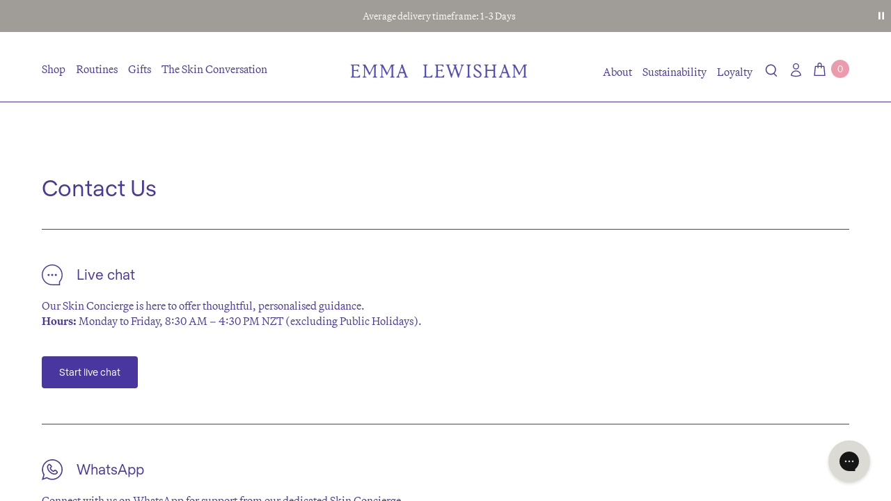

--- FILE ---
content_type: text/html; charset=utf-8
request_url: https://emmalewisham.com/pages/ask-emma
body_size: 70514
content:
<!doctype html>
<html lang="en">

  <head>

               <script type='text/javascript'>var easylockdownLocationDisabled = true;</script> <script type='text/javascript' src='//emmalewisham.com/apps/easylockdown/easylockdown-1.0.8.min.js' data-no-instant></script> <script type='text/javascript'>if( typeof InstantClick == 'object' ) easylockdown.clearData();</script> <style type="text/css">#easylockdown-password-form{padding:30px 0;text-align:center}#easylockdown-wrapper,.easylockdown-form-holder{display:inline-block}#easylockdown-password{vertical-align:top;margin-bottom:16px;padding:8px 15px;line-height:1.2em;outline:0;box-shadow:none}#easylockdown-password-error{display:none;color:#fb8077;text-align:left}#easylockdown-password-error.easylockdown-error{border:1px solid #fb8077}#easylockdown-password-form-button:not(.easylockdown-native-styles){vertical-align:top;display:inline-block!important;height:auto!important;padding:8px 15px;background:#777;border-radius:3px;color:#fff!important;line-height:1.2em;text-decoration:none!important}.easylockdown-instantclick-fix,.easylockdown-item-selector{position:absolute;z-index:-999;display:none;height:0;width:0;font-size:0;line-height:0}.easylockdown-collection-item[data-eld-loc-can],.easylockdown-item-selector+*,.easylockdown-item[data-eld-loc-can]{display:none}.easylockdown404-content-container{padding:50px;text-align:center}.easylockdown404-title-holder .easylockdown-title-404{display:block;margin:0 0 1rem;font-size:2rem;line-height:2.5rem}</style> 













<script type='text/javascript'>
  if( typeof easylockdown == 'object' ) {
    easylockdown.localeRootUrl = '';
    easylockdown.routerByLocation(); 

    easylockdown.onReady(function(e){
      easylockdown.hideAllLinks();
    });
  }
</script>

    
    
    <!-- Google tag (gtag.js) -->
    <script async src="https://www.googletagmanager.com/gtag/js?id=AW-626614195"></script>
    <script defer src="//emmalewisham.com/cdn/shop/t/317/assets/custom.js?v=93255190364236037751766381641"></script>
    <script>
      window.dataLayer = window.dataLayer || [];
      function gtag() {
        dataLayer.push(arguments);
      }
      gtag('js', new Date());

      gtag('config', 'AW-626614195');
    </script>

    <!-- Event snippet for Enhanced Purchase Tag conversion page -->
    <script>
      gtag('event', 'conversion', {
        send_to: 'AW-626614195/92YpCJ_pyq8YELO_5aoC',
        value: 1.0,
        currency: 'NZD',
        transaction_id: '',
      });
    </script>

    <!-- Google tag (gtag.js) -->
    <script async src="https://www.googletagmanager.com/gtag/js?id=G-PVLJS81REN"></script>
    <script>
      window.dataLayer = window.dataLayer || [];
      function gtag() {
        dataLayer.push(arguments);
      }
      gtag('js', new Date());

      gtag('config', 'G-PVLJS81REN');
    </script>
    <!-- Global site tag (gtag.js) - Google Ads: 626614195 -->
    <script async src="https://www.googletagmanager.com/gtag/js?id=AW-626614195"></script>
    <script>
      window.dataLayer = window.dataLayer || [];
      function gtag() {
        dataLayer.push(arguments);
      }
      gtag('js', new Date());

      gtag('config', 'AW-626614195');
    </script>
    <script src="//emmalewisham.com/cdn/shop/t/317/assets/js.cookie.min.js?v=119200253577595126041766381687"></script>

    <!-- Google Tag Manager -->
    <script>
      (function (w, d, s, l, i) {
        w[l] = w[l] || [];
        w[l].push({ 'gtm.start': new Date().getTime(), event: 'gtm.js' });
        var f = d.getElementsByTagName(s)[0],
          j = d.createElement(s),
          dl = l != 'dataLayer' ? '&l=' + l : '';
        j.async = true;
        j.src = 'https://www.googletagmanager.com/gtm.js?id=' + i + dl;
        f.parentNode.insertBefore(j, f);
      })(window, document, 'script', 'dataLayer', 'GTM-PDNQGLJ');
    </script>
    <!-- End Google Tag Manager -->

    <title>Contact Us | Emma Lewisham</title>

    <meta charset="utf-8">
    <meta content="IE=edge,chrome=1" http-equiv="X-UA-Compatible">
    <meta name="description" content="We’d love to hear from you with your questions, comments and feedback. You can also get in touch at any time regarding partnerships or media/publicity enquiries.">
    <link rel="canonical" href="https://emmalewisham.com/pages/ask-emma">
    <link rel="shortcut icon" href="//emmalewisham.com/cdn/shop/files/EL-Favicon-new.png?crop=center&height=32&v=1737005353&width=32" type="image/png">
    <meta content="width=device-width,initial-scale=1,shrink-to-fit=no" name="viewport">

    

    

    

    <link
      rel="preload"
      href="https://cdnjs.cloudflare.com/ajax/libs/font-awesome/5.13.0/css/all.min.css"
      as="style"
      onload="this.onload=null;this.rel='stylesheet'"
    >
    <noscript
      ><link rel="stylesheet" href="https://cdnjs.cloudflare.com/ajax/libs/font-awesome/5.13.0/css/all.min.css"
    ></noscript>

    <!-- <link rel="stylesheet" href="https://cdnjs.cloudflare.com/ajax/libs/font-awesome/5.13.0/css/all.min.css"> -->

    <script>window.performance && window.performance.mark && window.performance.mark('shopify.content_for_header.start');</script><meta name="google-site-verification" content="vwUr_D58L0whAyUTHccfz6hm_35HxPVljqWTJY0nfTI">
<meta id="shopify-digital-wallet" name="shopify-digital-wallet" content="/7824834619/digital_wallets/dialog">
<meta name="shopify-checkout-api-token" content="ea15c742a59afe27db807160401267d6">
<link rel="alternate" hreflang="x-default" href="https://emmalewisham.com/pages/ask-emma">
<link rel="alternate" hreflang="en-GB" href="https://emmalewisham.co.uk/pages/ask-emma">
<link rel="alternate" hreflang="en-US" href="https://emmalewisham.com/en-us/pages/ask-emma">
<link rel="alternate" hreflang="en-SG" href="https://emmalewisham.com/en-sg/pages/ask-emma">
<link rel="alternate" hreflang="en-HK" href="https://emmalewisham.com/en-hk/pages/ask-emma">
<link rel="alternate" hreflang="en-AT" href="https://emmalewisham.com/en-eu/pages/ask-emma">
<link rel="alternate" hreflang="en-BE" href="https://emmalewisham.com/en-eu/pages/ask-emma">
<link rel="alternate" hreflang="en-BG" href="https://emmalewisham.com/en-eu/pages/ask-emma">
<link rel="alternate" hreflang="en-CZ" href="https://emmalewisham.com/en-eu/pages/ask-emma">
<link rel="alternate" hreflang="en-DE" href="https://emmalewisham.com/en-eu/pages/ask-emma">
<link rel="alternate" hreflang="en-EE" href="https://emmalewisham.com/en-eu/pages/ask-emma">
<link rel="alternate" hreflang="en-FI" href="https://emmalewisham.com/en-eu/pages/ask-emma">
<link rel="alternate" hreflang="en-FR" href="https://emmalewisham.com/en-eu/pages/ask-emma">
<link rel="alternate" hreflang="en-GR" href="https://emmalewisham.com/en-eu/pages/ask-emma">
<link rel="alternate" hreflang="en-HU" href="https://emmalewisham.com/en-eu/pages/ask-emma">
<link rel="alternate" hreflang="en-IE" href="https://emmalewisham.com/en-eu/pages/ask-emma">
<link rel="alternate" hreflang="en-IT" href="https://emmalewisham.com/en-eu/pages/ask-emma">
<link rel="alternate" hreflang="en-LT" href="https://emmalewisham.com/en-eu/pages/ask-emma">
<link rel="alternate" hreflang="en-LU" href="https://emmalewisham.com/en-eu/pages/ask-emma">
<link rel="alternate" hreflang="en-LV" href="https://emmalewisham.com/en-eu/pages/ask-emma">
<link rel="alternate" hreflang="en-MT" href="https://emmalewisham.com/en-eu/pages/ask-emma">
<link rel="alternate" hreflang="en-NL" href="https://emmalewisham.com/en-eu/pages/ask-emma">
<link rel="alternate" hreflang="en-PL" href="https://emmalewisham.com/en-eu/pages/ask-emma">
<link rel="alternate" hreflang="en-PT" href="https://emmalewisham.com/en-eu/pages/ask-emma">
<link rel="alternate" hreflang="en-RO" href="https://emmalewisham.com/en-eu/pages/ask-emma">
<link rel="alternate" hreflang="en-SE" href="https://emmalewisham.com/en-eu/pages/ask-emma">
<link rel="alternate" hreflang="en-SI" href="https://emmalewisham.com/en-eu/pages/ask-emma">
<link rel="alternate" hreflang="en-SK" href="https://emmalewisham.com/en-eu/pages/ask-emma">
<link rel="alternate" hreflang="en-CA" href="https://emmalewisham.com/en-ca/pages/ask-emma">
<link rel="alternate" hreflang="en-NZ" href="https://emmalewisham.com/pages/ask-emma">
<link rel="alternate" hreflang="en-AU" href="https://emmalewisham.com.au/pages/ask-emma">
<script async="async" src="/checkouts/internal/preloads.js?locale=en-NZ"></script>
<link rel="preconnect" href="https://shop.app" crossorigin="anonymous">
<script async="async" src="https://shop.app/checkouts/internal/preloads.js?locale=en-NZ&shop_id=7824834619" crossorigin="anonymous"></script>
<script id="apple-pay-shop-capabilities" type="application/json">{"shopId":7824834619,"countryCode":"NZ","currencyCode":"NZD","merchantCapabilities":["supports3DS"],"merchantId":"gid:\/\/shopify\/Shop\/7824834619","merchantName":"Emma Lewisham","requiredBillingContactFields":["postalAddress","email","phone"],"requiredShippingContactFields":["postalAddress","email","phone"],"shippingType":"shipping","supportedNetworks":["visa","masterCard","amex","jcb"],"total":{"type":"pending","label":"Emma Lewisham","amount":"1.00"},"shopifyPaymentsEnabled":true,"supportsSubscriptions":true}</script>
<script id="shopify-features" type="application/json">{"accessToken":"ea15c742a59afe27db807160401267d6","betas":["rich-media-storefront-analytics"],"domain":"emmalewisham.com","predictiveSearch":true,"shopId":7824834619,"locale":"en"}</script>
<script>var Shopify = Shopify || {};
Shopify.shop = "emma-lewisham.myshopify.com";
Shopify.locale = "en";
Shopify.currency = {"active":"NZD","rate":"1.0"};
Shopify.country = "NZ";
Shopify.theme = {"name":"29 Dec 2025 - B2B LAUNCH","id":156811231471,"schema_name":"Emma Lewisham","schema_version":"2.0.0","theme_store_id":null,"role":"main"};
Shopify.theme.handle = "null";
Shopify.theme.style = {"id":null,"handle":null};
Shopify.cdnHost = "emmalewisham.com/cdn";
Shopify.routes = Shopify.routes || {};
Shopify.routes.root = "/";</script>
<script type="module">!function(o){(o.Shopify=o.Shopify||{}).modules=!0}(window);</script>
<script>!function(o){function n(){var o=[];function n(){o.push(Array.prototype.slice.apply(arguments))}return n.q=o,n}var t=o.Shopify=o.Shopify||{};t.loadFeatures=n(),t.autoloadFeatures=n()}(window);</script>
<script>
  window.ShopifyPay = window.ShopifyPay || {};
  window.ShopifyPay.apiHost = "shop.app\/pay";
  window.ShopifyPay.redirectState = null;
</script>
<script id="shop-js-analytics" type="application/json">{"pageType":"page"}</script>
<script defer="defer" async type="module" src="//emmalewisham.com/cdn/shopifycloud/shop-js/modules/v2/client.init-shop-cart-sync_DtuiiIyl.en.esm.js"></script>
<script defer="defer" async type="module" src="//emmalewisham.com/cdn/shopifycloud/shop-js/modules/v2/chunk.common_CUHEfi5Q.esm.js"></script>
<script type="module">
  await import("//emmalewisham.com/cdn/shopifycloud/shop-js/modules/v2/client.init-shop-cart-sync_DtuiiIyl.en.esm.js");
await import("//emmalewisham.com/cdn/shopifycloud/shop-js/modules/v2/chunk.common_CUHEfi5Q.esm.js");

  window.Shopify.SignInWithShop?.initShopCartSync?.({"fedCMEnabled":true,"windoidEnabled":true});

</script>
<script>
  window.Shopify = window.Shopify || {};
  if (!window.Shopify.featureAssets) window.Shopify.featureAssets = {};
  window.Shopify.featureAssets['shop-js'] = {"shop-cart-sync":["modules/v2/client.shop-cart-sync_DFoTY42P.en.esm.js","modules/v2/chunk.common_CUHEfi5Q.esm.js"],"init-fed-cm":["modules/v2/client.init-fed-cm_D2UNy1i2.en.esm.js","modules/v2/chunk.common_CUHEfi5Q.esm.js"],"init-shop-email-lookup-coordinator":["modules/v2/client.init-shop-email-lookup-coordinator_BQEe2rDt.en.esm.js","modules/v2/chunk.common_CUHEfi5Q.esm.js"],"shop-cash-offers":["modules/v2/client.shop-cash-offers_3CTtReFF.en.esm.js","modules/v2/chunk.common_CUHEfi5Q.esm.js","modules/v2/chunk.modal_BewljZkx.esm.js"],"shop-button":["modules/v2/client.shop-button_C6oxCjDL.en.esm.js","modules/v2/chunk.common_CUHEfi5Q.esm.js"],"init-windoid":["modules/v2/client.init-windoid_5pix8xhK.en.esm.js","modules/v2/chunk.common_CUHEfi5Q.esm.js"],"avatar":["modules/v2/client.avatar_BTnouDA3.en.esm.js"],"init-shop-cart-sync":["modules/v2/client.init-shop-cart-sync_DtuiiIyl.en.esm.js","modules/v2/chunk.common_CUHEfi5Q.esm.js"],"shop-toast-manager":["modules/v2/client.shop-toast-manager_BYv_8cH1.en.esm.js","modules/v2/chunk.common_CUHEfi5Q.esm.js"],"pay-button":["modules/v2/client.pay-button_FnF9EIkY.en.esm.js","modules/v2/chunk.common_CUHEfi5Q.esm.js"],"shop-login-button":["modules/v2/client.shop-login-button_CH1KUpOf.en.esm.js","modules/v2/chunk.common_CUHEfi5Q.esm.js","modules/v2/chunk.modal_BewljZkx.esm.js"],"init-customer-accounts-sign-up":["modules/v2/client.init-customer-accounts-sign-up_aj7QGgYS.en.esm.js","modules/v2/client.shop-login-button_CH1KUpOf.en.esm.js","modules/v2/chunk.common_CUHEfi5Q.esm.js","modules/v2/chunk.modal_BewljZkx.esm.js"],"init-shop-for-new-customer-accounts":["modules/v2/client.init-shop-for-new-customer-accounts_NbnYRf_7.en.esm.js","modules/v2/client.shop-login-button_CH1KUpOf.en.esm.js","modules/v2/chunk.common_CUHEfi5Q.esm.js","modules/v2/chunk.modal_BewljZkx.esm.js"],"init-customer-accounts":["modules/v2/client.init-customer-accounts_ppedhqCH.en.esm.js","modules/v2/client.shop-login-button_CH1KUpOf.en.esm.js","modules/v2/chunk.common_CUHEfi5Q.esm.js","modules/v2/chunk.modal_BewljZkx.esm.js"],"shop-follow-button":["modules/v2/client.shop-follow-button_CMIBBa6u.en.esm.js","modules/v2/chunk.common_CUHEfi5Q.esm.js","modules/v2/chunk.modal_BewljZkx.esm.js"],"lead-capture":["modules/v2/client.lead-capture_But0hIyf.en.esm.js","modules/v2/chunk.common_CUHEfi5Q.esm.js","modules/v2/chunk.modal_BewljZkx.esm.js"],"checkout-modal":["modules/v2/client.checkout-modal_BBxc70dQ.en.esm.js","modules/v2/chunk.common_CUHEfi5Q.esm.js","modules/v2/chunk.modal_BewljZkx.esm.js"],"shop-login":["modules/v2/client.shop-login_hM3Q17Kl.en.esm.js","modules/v2/chunk.common_CUHEfi5Q.esm.js","modules/v2/chunk.modal_BewljZkx.esm.js"],"payment-terms":["modules/v2/client.payment-terms_CAtGlQYS.en.esm.js","modules/v2/chunk.common_CUHEfi5Q.esm.js","modules/v2/chunk.modal_BewljZkx.esm.js"]};
</script>
<script>(function() {
  var isLoaded = false;
  function asyncLoad() {
    if (isLoaded) return;
    isLoaded = true;
    var urls = ["https:\/\/chimpstatic.com\/mcjs-connected\/js\/users\/3ecfc1468d2695ce32630c072\/a60d824e00eda72bdf1fc886a.js?shop=emma-lewisham.myshopify.com","https:\/\/cdn-loyalty.yotpo.com\/loader\/QTG6-FErlnbzk0kVEI_LsQ.js?shop=emma-lewisham.myshopify.com","https:\/\/pzapi-nb.com\/b\/1011l873\/1101l214.js?shop=emma-lewisham.myshopify.com","https:\/\/config.gorgias.chat\/bundle-loader\/01GYCCNHY2D5YT4G2R84NW4QED?source=shopify1click\u0026shop=emma-lewisham.myshopify.com","https:\/\/assets1.adroll.com\/shopify\/latest\/j\/shopify_rolling_bootstrap_v2.js?adroll_adv_id=X466W3X3BNAZJL5A2AVQ65\u0026adroll_pix_id=MSSTNTARRZHZLIUVJH5PRN\u0026shop=emma-lewisham.myshopify.com","https:\/\/static.klaviyo.com\/onsite\/js\/VfGbvD\/klaviyo.js?company_id=VfGbvD\u0026shop=emma-lewisham.myshopify.com","https:\/\/dr4qe3ddw9y32.cloudfront.net\/awin-shopify-integration-code.js?aid=86449\u0026v=shopifyApp_5.2.3\u0026ts=1751337926741\u0026shop=emma-lewisham.myshopify.com","https:\/\/cdn.9gtb.com\/loader.js?g_cvt_id=566004c4-7ad1-41b8-b1be-fd5d71b3d632\u0026shop=emma-lewisham.myshopify.com"];
    for (var i = 0; i < urls.length; i++) {
      var s = document.createElement('script');
      s.type = 'text/javascript';
      s.async = true;
      s.src = urls[i];
      var x = document.getElementsByTagName('script')[0];
      x.parentNode.insertBefore(s, x);
    }
  };
  if(window.attachEvent) {
    window.attachEvent('onload', asyncLoad);
  } else {
    window.addEventListener('load', asyncLoad, false);
  }
})();</script>
<script id="__st">var __st={"a":7824834619,"offset":46800,"reqid":"25c021a6-61d6-4741-97ef-ee02fb52e741-1767293821","pageurl":"emmalewisham.com\/pages\/ask-emma","s":"pages-28213739579","u":"2a24e9f8ccf5","p":"page","rtyp":"page","rid":28213739579};</script>
<script>window.ShopifyPaypalV4VisibilityTracking = true;</script>
<script id="captcha-bootstrap">!function(){'use strict';const t='contact',e='account',n='new_comment',o=[[t,t],['blogs',n],['comments',n],[t,'customer']],c=[[e,'customer_login'],[e,'guest_login'],[e,'recover_customer_password'],[e,'create_customer']],r=t=>t.map((([t,e])=>`form[action*='/${t}']:not([data-nocaptcha='true']) input[name='form_type'][value='${e}']`)).join(','),a=t=>()=>t?[...document.querySelectorAll(t)].map((t=>t.form)):[];function s(){const t=[...o],e=r(t);return a(e)}const i='password',u='form_key',d=['recaptcha-v3-token','g-recaptcha-response','h-captcha-response',i],f=()=>{try{return window.sessionStorage}catch{return}},m='__shopify_v',_=t=>t.elements[u];function p(t,e,n=!1){try{const o=window.sessionStorage,c=JSON.parse(o.getItem(e)),{data:r}=function(t){const{data:e,action:n}=t;return t[m]||n?{data:e,action:n}:{data:t,action:n}}(c);for(const[e,n]of Object.entries(r))t.elements[e]&&(t.elements[e].value=n);n&&o.removeItem(e)}catch(o){console.error('form repopulation failed',{error:o})}}const l='form_type',E='cptcha';function T(t){t.dataset[E]=!0}const w=window,h=w.document,L='Shopify',v='ce_forms',y='captcha';let A=!1;((t,e)=>{const n=(g='f06e6c50-85a8-45c8-87d0-21a2b65856fe',I='https://cdn.shopify.com/shopifycloud/storefront-forms-hcaptcha/ce_storefront_forms_captcha_hcaptcha.v1.5.2.iife.js',D={infoText:'Protected by hCaptcha',privacyText:'Privacy',termsText:'Terms'},(t,e,n)=>{const o=w[L][v],c=o.bindForm;if(c)return c(t,g,e,D).then(n);var r;o.q.push([[t,g,e,D],n]),r=I,A||(h.body.append(Object.assign(h.createElement('script'),{id:'captcha-provider',async:!0,src:r})),A=!0)});var g,I,D;w[L]=w[L]||{},w[L][v]=w[L][v]||{},w[L][v].q=[],w[L][y]=w[L][y]||{},w[L][y].protect=function(t,e){n(t,void 0,e),T(t)},Object.freeze(w[L][y]),function(t,e,n,w,h,L){const[v,y,A,g]=function(t,e,n){const i=e?o:[],u=t?c:[],d=[...i,...u],f=r(d),m=r(i),_=r(d.filter((([t,e])=>n.includes(e))));return[a(f),a(m),a(_),s()]}(w,h,L),I=t=>{const e=t.target;return e instanceof HTMLFormElement?e:e&&e.form},D=t=>v().includes(t);t.addEventListener('submit',(t=>{const e=I(t);if(!e)return;const n=D(e)&&!e.dataset.hcaptchaBound&&!e.dataset.recaptchaBound,o=_(e),c=g().includes(e)&&(!o||!o.value);(n||c)&&t.preventDefault(),c&&!n&&(function(t){try{if(!f())return;!function(t){const e=f();if(!e)return;const n=_(t);if(!n)return;const o=n.value;o&&e.removeItem(o)}(t);const e=Array.from(Array(32),(()=>Math.random().toString(36)[2])).join('');!function(t,e){_(t)||t.append(Object.assign(document.createElement('input'),{type:'hidden',name:u})),t.elements[u].value=e}(t,e),function(t,e){const n=f();if(!n)return;const o=[...t.querySelectorAll(`input[type='${i}']`)].map((({name:t})=>t)),c=[...d,...o],r={};for(const[a,s]of new FormData(t).entries())c.includes(a)||(r[a]=s);n.setItem(e,JSON.stringify({[m]:1,action:t.action,data:r}))}(t,e)}catch(e){console.error('failed to persist form',e)}}(e),e.submit())}));const S=(t,e)=>{t&&!t.dataset[E]&&(n(t,e.some((e=>e===t))),T(t))};for(const o of['focusin','change'])t.addEventListener(o,(t=>{const e=I(t);D(e)&&S(e,y())}));const B=e.get('form_key'),M=e.get(l),P=B&&M;t.addEventListener('DOMContentLoaded',(()=>{const t=y();if(P)for(const e of t)e.elements[l].value===M&&p(e,B);[...new Set([...A(),...v().filter((t=>'true'===t.dataset.shopifyCaptcha))])].forEach((e=>S(e,t)))}))}(h,new URLSearchParams(w.location.search),n,t,e,['guest_login'])})(!1,!0)}();</script>
<script integrity="sha256-4kQ18oKyAcykRKYeNunJcIwy7WH5gtpwJnB7kiuLZ1E=" data-source-attribution="shopify.loadfeatures" defer="defer" src="//emmalewisham.com/cdn/shopifycloud/storefront/assets/storefront/load_feature-a0a9edcb.js" crossorigin="anonymous"></script>
<script crossorigin="anonymous" defer="defer" src="//emmalewisham.com/cdn/shopifycloud/storefront/assets/shopify_pay/storefront-65b4c6d7.js?v=20250812"></script>
<script data-source-attribution="shopify.dynamic_checkout.dynamic.init">var Shopify=Shopify||{};Shopify.PaymentButton=Shopify.PaymentButton||{isStorefrontPortableWallets:!0,init:function(){window.Shopify.PaymentButton.init=function(){};var t=document.createElement("script");t.src="https://emmalewisham.com/cdn/shopifycloud/portable-wallets/latest/portable-wallets.en.js",t.type="module",document.head.appendChild(t)}};
</script>
<script data-source-attribution="shopify.dynamic_checkout.buyer_consent">
  function portableWalletsHideBuyerConsent(e){var t=document.getElementById("shopify-buyer-consent"),n=document.getElementById("shopify-subscription-policy-button");t&&n&&(t.classList.add("hidden"),t.setAttribute("aria-hidden","true"),n.removeEventListener("click",e))}function portableWalletsShowBuyerConsent(e){var t=document.getElementById("shopify-buyer-consent"),n=document.getElementById("shopify-subscription-policy-button");t&&n&&(t.classList.remove("hidden"),t.removeAttribute("aria-hidden"),n.addEventListener("click",e))}window.Shopify?.PaymentButton&&(window.Shopify.PaymentButton.hideBuyerConsent=portableWalletsHideBuyerConsent,window.Shopify.PaymentButton.showBuyerConsent=portableWalletsShowBuyerConsent);
</script>
<script data-source-attribution="shopify.dynamic_checkout.cart.bootstrap">document.addEventListener("DOMContentLoaded",(function(){function t(){return document.querySelector("shopify-accelerated-checkout-cart, shopify-accelerated-checkout")}if(t())Shopify.PaymentButton.init();else{new MutationObserver((function(e,n){t()&&(Shopify.PaymentButton.init(),n.disconnect())})).observe(document.body,{childList:!0,subtree:!0})}}));
</script>
<link id="shopify-accelerated-checkout-styles" rel="stylesheet" media="screen" href="https://emmalewisham.com/cdn/shopifycloud/portable-wallets/latest/accelerated-checkout-backwards-compat.css" crossorigin="anonymous">
<style id="shopify-accelerated-checkout-cart">
        #shopify-buyer-consent {
  margin-top: 1em;
  display: inline-block;
  width: 100%;
}

#shopify-buyer-consent.hidden {
  display: none;
}

#shopify-subscription-policy-button {
  background: none;
  border: none;
  padding: 0;
  text-decoration: underline;
  font-size: inherit;
  cursor: pointer;
}

#shopify-subscription-policy-button::before {
  box-shadow: none;
}

      </style>

<script>window.performance && window.performance.mark && window.performance.mark('shopify.content_for_header.end');</script>
<link rel="alternate" hreflang="x-default" href="https://emmalewisham.com/pages/ask-emma">
    <link rel="alternate" hreflang="en-NZ" href="https://emmalewisham.com/pages/ask-emma?currency=NZD">
    <link
      rel="alternate"
      hreflang="en-AU"
      href="https://emmalewisham.com.au/pages/ask-emma?currency=AUD"
    >
    <link rel="alternate" hreflang="en-GB" href="https://emmalewisham.co.uk/pages/ask-emma?currency=GBP">
    <link
      rel="alternate"
      hreflang="en-US"
      href="https://emmalewisham.com/en-us/pages/ask-emma?currency=USD"
    >
    <link
      rel="alternate"
      hreflang="en-SG"
      href="https://emmalewisham.com/en-sg/pages/ask-emma?currency=SGD"
    >
    <link
      rel="alternate"
      hreflang="en-EU"
      href="https://emmalewisham.com/en-eu/pages/ask-emma?currency=EUR"
    >
    <link
      rel="alternate"
      hreflang="en-HK"
      href="https://emmalewisham.com/en-hk/pages/ask-emma?currency=HKD"
    >

    <!-- Header hook for plugins -->
<script>window.BOLD = window.BOLD || {};
    window.BOLD.common = window.BOLD.common || {};
    window.BOLD.common.Shopify = window.BOLD.common.Shopify || {};
    window.BOLD.common.Shopify.shop = {
      domain: 'emmalewisham.com',
      permanent_domain: 'emma-lewisham.myshopify.com',
      url: 'https://emmalewisham.com',
      secure_url: 'https://emmalewisham.com',
      money_format: "\u003cspan class=money\u003e${{amount}}\u003c\/span\u003e",
      currency: "NZD"
    };
    window.BOLD.common.Shopify.customer = {
      id: null,
      tags: null,
    };
    window.BOLD.common.Shopify.cart = {"note":null,"attributes":{},"original_total_price":0,"total_price":0,"total_discount":0,"total_weight":0.0,"item_count":0,"items":[],"requires_shipping":false,"currency":"NZD","items_subtotal_price":0,"cart_level_discount_applications":[],"checkout_charge_amount":0};
    window.BOLD.common.template = 'page';window.BOLD.common.Shopify.formatMoney = function(money, format) {
        function n(t, e) {
            return "undefined" == typeof t ? e : t
        }
        function r(t, e, r, i) {
            if (e = n(e, 2),
                r = n(r, ","),
                i = n(i, "."),
            isNaN(t) || null == t)
                return 0;
            t = (t / 100).toFixed(e);
            var o = t.split(".")
                , a = o[0].replace(/(\d)(?=(\d\d\d)+(?!\d))/g, "$1" + r)
                , s = o[1] ? i + o[1] : "";
            return a + s
        }
        "string" == typeof money && (money = money.replace(".", ""));
        var i = ""
            , o = /\{\{\s*(\w+)\s*\}\}/
            , a = format || window.BOLD.common.Shopify.shop.money_format || window.Shopify.money_format || "$ {{ amount }}";
        switch (a.match(o)[1]) {
            case "amount":
                i = r(money, 2, ",", ".");
                break;
            case "amount_no_decimals":
                i = r(money, 0, ",", ".");
                break;
            case "amount_with_comma_separator":
                i = r(money, 2, ".", ",");
                break;
            case "amount_no_decimals_with_comma_separator":
                i = r(money, 0, ".", ",");
                break;
            case "amount_with_space_separator":
                i = r(money, 2, " ", ",");
                break;
            case "amount_no_decimals_with_space_separator":
                i = r(money, 0, " ", ",");
                break;
            case "amount_with_apostrophe_separator":
                i = r(money, 2, "'", ".");
                break;
        }
        return a.replace(o, i);
    };
    window.BOLD.common.Shopify.saveProduct = function (handle, product) {
      if (typeof handle === 'string' && typeof window.BOLD.common.Shopify.products[handle] === 'undefined') {
        if (typeof product === 'number') {
          window.BOLD.common.Shopify.handles[product] = handle;
          product = { id: product };
        }
        window.BOLD.common.Shopify.products[handle] = product;
      }
    };
    window.BOLD.common.Shopify.saveVariant = function (variant_id, variant) {
      if (typeof variant_id === 'number' && typeof window.BOLD.common.Shopify.variants[variant_id] === 'undefined') {
        window.BOLD.common.Shopify.variants[variant_id] = variant;
      }
    };window.BOLD.common.Shopify.products = window.BOLD.common.Shopify.products || {};
    window.BOLD.common.Shopify.variants = window.BOLD.common.Shopify.variants || {};
    window.BOLD.common.Shopify.handles = window.BOLD.common.Shopify.handles || {};window.BOLD.common.Shopify.saveProduct(null, null);window.BOLD.apps_installed = {"Product Discount":1,"Product Upsell":3,"Xero":1} || {};window.BOLD.common.Shopify.metafields = window.BOLD.common.Shopify.metafields || {};window.BOLD.common.Shopify.metafields["bold_rp"] = {};window.BOLD.common.Shopify.metafields["bold_csp_defaults"] = {};window.BOLD.common.cacheParams = window.BOLD.common.cacheParams || {};
</script><link href="//emmalewisham.com/cdn/shop/t/317/assets/bold-upsell.css?v=51915886505602322711766381624" rel="stylesheet" type="text/css" media="all" />
<link href="//emmalewisham.com/cdn/shop/t/317/assets/bold-upsell-custom.css?v=150135899998303055901766381623" rel="stylesheet" type="text/css" media="all" /><link rel="stylesheet" href="//emmalewisham.com/cdn/shop/t/317/assets/fonts.css?v=149410188642173653391766381667" type="text/css">
    <link rel="stylesheet" href="//emmalewisham.com/cdn/shop/t/317/assets/base.css?v=3921781732092905641766381617" type="text/css">
    <link rel="stylesheet" href="//emmalewisham.com/cdn/shop/t/317/assets/owl.carousel.min.css?v=70516089817612781961766381711" type="text/css">
    <link rel="stylesheet" href="//emmalewisham.com/cdn/shop/t/317/assets/owl.theme.default.min.css?v=135046118358282713361766381711" type="text/css">
     
      <link rel="stylesheet" href="//emmalewisham.com/cdn/shop/t/317/assets/locomotive-scroll.css?v=135190966013011941831766381691" type="text/css">
    
    <link rel="stylesheet" href="//emmalewisham.com/cdn/shop/t/317/assets/tta-custom-css.css?v=73195391994139170121766381804" type="text/css">
    <link rel="stylesheet" href="//emmalewisham.com/cdn/shop/t/317/assets/tta-custom-css2.css?v=68987600125551681901766381804" type="text/css">
    <link rel="stylesheet" href="//emmalewisham.com/cdn/shop/t/317/assets/tta-custom-css-liquid.css?v=147006098293298343871766381860" type="text/css">

    <script src="https://cdnjs.cloudflare.com/ajax/libs/jquery/3.6.0/jquery.min.js"></script>
    <script src="https://cdnjs.cloudflare.com/ajax/libs/jqueryui/1.12.1/jquery-ui.min.js"></script>

    <meta content="lBWVHBO2b0lquKPKsoZ9opEAOzUk28T0kvlQPy-rCX0" name="google-site-verification">

    <meta name="google-site-verification" content="NL0NoaaCbDbR9rd5AlPD41osApZ7zF9MHmv18EqVEKU" />
    


    

    

    <!-- Hotjar Tracking Code for Emma Lewisham -->
    <script>
      (function (h, o, t, j, a, r) {
        h.hj =
          h.hj ||
          function () {
            (h.hj.q = h.hj.q || []).push(arguments);
          };
        h._hjSettings = { hjid: 4975016, hjsv: 6 };
        a = o.getElementsByTagName('head')[0];
        r = o.createElement('script');
        r.async = 1;
        r.src = t + h._hjSettings.hjid + j + h._hjSettings.hjsv;
        a.appendChild(r);
      })(window, document, 'https://static.hotjar.com/c/hotjar-', '.js?sv=');
    </script>

    

    <style>
      /* hide country selector */

      .locale-selectors__container {
        display: none !important;
      }

      /* end hiding */
    </style>
    <script src="https://cdn-widgetsrepository.yotpo.com/v1/loader/Pjq0qmoKNsAtLdiR680RZ0fMB0X3iGjEjDGIE0EU" async></script>
  <!-- BEGIN app block: shopify://apps/selecty/blocks/app-embed/a005a4a7-4aa2-4155-9c2b-0ab41acbf99c --><template id="sel-form-template">
  <div id="sel-form" style="display: none;">
    <form method="post" action="/localization" id="localization_form" accept-charset="UTF-8" class="shopify-localization-form" enctype="multipart/form-data"><input type="hidden" name="form_type" value="localization" /><input type="hidden" name="utf8" value="✓" /><input type="hidden" name="_method" value="put" /><input type="hidden" name="return_to" value="/pages/ask-emma" />
      <input type="hidden" name="country_code" value="NZ">
      <input type="hidden" name="language_code" value="en">
    </form>
  </div>
</template>


  <script>
    (function () {
      window.$selector = window.$selector || []; // Create empty queue for action (sdk) if user has not created his yet
      // Fetch geodata only for new users
      const wasRedirected = localStorage.getItem('sel-autodetect') === '1';

      if (!wasRedirected) {
        window.selectorConfigGeoData = fetch('/browsing_context_suggestions.json?source=geolocation_recommendation&country[enabled]=true&currency[enabled]=true&language[enabled]=true', {
          method: 'GET',
          mode: 'cors',
          cache: 'default',
          credentials: 'same-origin',
          headers: {
            'Content-Type': 'application/json',
            'Access-Control-Allow-Origin': '*'
          },
          redirect: 'follow',
          referrerPolicy: 'no-referrer',
        });
      }
    })()
  </script>
  <script type="application/json" id="__selectors_json">
    {
    "selectors": 
  [{"title":"Unnamed selector","status":"published","visibility":[],"design":{"resource":"countries_curr","resourceList":["countries"],"type":"drop-down","theme":"basic","scheme":"custom","short":"none","search":"countries","scale":100,"styles":{"general":".sel-branding-text {display:none;}\n.sel-basic .sel-disclosure-btn {\n    border-radius: 0px;\n    border-color: #49369E;\n}\n.sel-basic .glJaiC {\n    padding: 14px 15px;\n}\n.sel-itemsList .sel-item:hover {\n    background-color: #F5F3F0;\n    }\n.sel-closeWrapper:after, .sel-closeWrapper:before {\n    width: 1px;\n    background-color: #49369E !important;\n}\n.sel-basic .sel-itemsList-active.sel-itemsContainer {\n    border-radius: 0px;\n    box-shadow: initial;\n    border: 1px solid;\n}\n@media all and (max-width:770px) {\n  .sel-title {\n    margin: initial;\n  }\n  .sel-disclosure {\n    width: 100%;\n  }\n}","extra":""},"reverse":true,"view":"names","flagMode":"icon","colors":{"text":{"red":73,"green":54,"blue":158,"alpha":1,"filter":"invert(21%) sepia(39%) saturate(3121%) hue-rotate(235deg) brightness(95%) contrast(95%)"},"accent":{"red":73,"green":54,"blue":158,"alpha":1,"filter":"invert(23%) sepia(36%) saturate(3057%) hue-rotate(233deg) brightness(89%) contrast(96%)"},"background":{"red":255,"green":255,"blue":255,"alpha":1,"filter":"invert(100%) sepia(0%) saturate(7476%) hue-rotate(243deg) brightness(105%) contrast(101%)"}},"withoutShadowRoot":false,"hideUnavailableResources":false,"typography":{"default":{"fontFamily":"\"Martina Plantijn\"","fontStyle":"normal","fontWeight":"normal","size":{"value":14,"dimension":"px"},"custom":false},"accent":{"fontFamily":"\"Martina Plantijn\"","fontStyle":"normal","fontWeight":"normal","size":{"value":14,"dimension":"px"},"custom":false}},"position":{"type":"custom","value":{"horizontal":"static","vertical":"static"}},"visibility":{"breakpoints":["xs","sm","md","lg","xl"],"params":{"logicVariant":"include","resources":[],"retainDuringSession":false},"countries":{"logicVariant":"include","resources":[]},"languages":{"logicVariant":"include","resources":[]},"urls":{"logicVariant":"include","resources":[],"allowSubpaths":false}},"countryCurrView":"countries_curr_all"},"id":"NR964163","i18n":{"original":{}}}],
    "store": 
  
    {"isBrandingStore":true,"shouldBranding":true}
  
,
    "autodetect": 
  null
,
    "autoRedirect": 
  null
,
    "customResources": 
  [],
    "markets": [{"enabled":true,"locale":"en","countries":["AU"],"webPresence":{"defaultLocale":"en","alternateLocales":[],"subfolderSuffix":null,"domain":{"host":"emmalewisham.com.au"}},"localCurrencies":true,"curr":{"code":"AUD"},"alternateLocales":[],"domain":{"host":"emmalewisham.com.au"},"name":"Australia","regions":[{"code":"AU"}],"country":"AU","title":"Australia","host":"emmalewisham.com.au"},{"enabled":true,"locale":"en","countries":["CA"],"webPresence":{"defaultLocale":"en","alternateLocales":[],"subfolderSuffix":"ca","domain":null},"localCurrencies":false,"curr":{"code":"USD"},"alternateLocales":[],"domain":{"host":null},"name":"Canada","regions":[{"code":"CA"}],"country":"CA","title":"Canada","host":null},{"enabled":true,"locale":"en","countries":["BE","EE","FI","FR","DE","GR","IT","LV","LT","LU","NL","PT","SK","AT","HU","IE","PL","SI","SE","MT","BG","CZ","RO"],"webPresence":{"defaultLocale":"en","alternateLocales":[],"subfolderSuffix":"eu","domain":null},"localCurrencies":false,"curr":{"code":"EUR"},"alternateLocales":[],"domain":{"host":null},"name":"Europe","regions":[{"code":"BE"},{"code":"EE"},{"code":"FI"},{"code":"FR"},{"code":"DE"},{"code":"GR"},{"code":"IT"},{"code":"LV"},{"code":"LT"},{"code":"LU"},{"code":"NL"},{"code":"PT"},{"code":"SK"},{"code":"AT"},{"code":"HU"},{"code":"IE"},{"code":"PL"},{"code":"SI"},{"code":"SE"},{"code":"MT"},{"code":"BG"},{"code":"CZ"},{"code":"RO"}],"country":"AT","title":"Europe","host":null},{"enabled":true,"locale":"en","countries":["HK"],"webPresence":{"defaultLocale":"en","alternateLocales":[],"subfolderSuffix":"hk","domain":null},"localCurrencies":true,"curr":{"code":"HKD"},"alternateLocales":[],"domain":{"host":null},"name":"Hong Kong","regions":[{"code":"HK"}],"country":"HK","title":"Hong Kong","host":null},{"enabled":true,"locale":"en","countries":["NZ"],"webPresence":{"defaultLocale":"en","alternateLocales":[],"subfolderSuffix":null,"domain":{"host":"emmalewisham.com"}},"localCurrencies":true,"curr":{"code":"NZD"},"alternateLocales":[],"domain":{"host":"emmalewisham.com"},"name":"New Zealand","regions":[{"code":"NZ"}],"country":"NZ","title":"New Zealand","host":"emmalewisham.com"},{"enabled":true,"locale":"en","countries":["BR","CN","IS","JP","MY","MX","NO","KH","HR","IN","ID","IL","PH","RU","ZA","KR","CH","TH","TR","VN"],"webPresence":{"alternateLocales":[],"defaultLocale":"en","subfolderSuffix":null,"domain":{"host":"emmalewisham.com"}},"localCurrencies":false,"curr":{"code":"NZD"},"alternateLocales":[],"domain":{"host":"emmalewisham.com"},"name":"Rest of the world","regions":[{"code":"BR"},{"code":"CN"},{"code":"IS"},{"code":"JP"},{"code":"MY"},{"code":"MX"},{"code":"NO"},{"code":"KH"},{"code":"HR"},{"code":"IN"},{"code":"ID"},{"code":"IL"},{"code":"PH"},{"code":"RU"},{"code":"ZA"},{"code":"KR"},{"code":"CH"},{"code":"TH"},{"code":"TR"},{"code":"VN"}],"country":"BR","title":"Rest of the world","host":"emmalewisham.com"},{"enabled":true,"locale":"en","countries":["SG"],"webPresence":{"defaultLocale":"en","alternateLocales":[],"subfolderSuffix":"sg","domain":null},"localCurrencies":true,"curr":{"code":"SGD"},"alternateLocales":[],"domain":{"host":null},"name":"Singapore","regions":[{"code":"SG"}],"country":"SG","title":"Singapore","host":null},{"enabled":true,"locale":"en","countries":["GB"],"webPresence":{"defaultLocale":"en","alternateLocales":[],"subfolderSuffix":null,"domain":{"host":"emmalewisham.co.uk"}},"localCurrencies":true,"curr":{"code":"GBP"},"alternateLocales":[],"domain":{"host":"emmalewisham.co.uk"},"name":"United Kingdom","regions":[{"code":"GB"}],"country":"GB","title":"United Kingdom","host":"emmalewisham.co.uk"},{"enabled":true,"locale":"en","countries":["US"],"webPresence":{"defaultLocale":"en","alternateLocales":[],"subfolderSuffix":"us","domain":null},"localCurrencies":true,"curr":{"code":"USD"},"alternateLocales":[],"domain":{"host":null},"name":"USA","regions":[{"code":"US"}],"country":"US","title":"USA","host":null}],
    "languages": [{"country":"AU","subfolderSuffix":null,"title":"English","code":"en","alias":"en","endonym":"English","primary":true,"published":true},{"country":"CA","subfolderSuffix":"ca","title":"English","code":"en","alias":"en","endonym":"English","primary":true,"published":true},{"country":"BE","subfolderSuffix":"eu","title":"English","code":"en","alias":"en","endonym":"English","primary":true,"published":true},{"country":"HK","subfolderSuffix":"hk","title":"English","code":"en","alias":"en","endonym":"English","primary":true,"published":true},{"country":"NZ","subfolderSuffix":null,"title":"English","code":"en","alias":"en","endonym":"English","primary":true,"published":true},{"country":"BR","subfolderSuffix":null,"title":"English","code":"en","alias":"en","endonym":"English","primary":true,"published":true},{"country":"SG","subfolderSuffix":"sg","title":"English","code":"en","alias":"en","endonym":"English","primary":true,"published":true},{"country":"GB","subfolderSuffix":null,"title":"English","code":"en","alias":"en","endonym":"English","primary":true,"published":true},{"country":"US","subfolderSuffix":"us","title":"English","code":"en","alias":"en","endonym":"English","primary":true,"published":true}],
    "currentMarketLanguages": [{"title":"English","code":"en"}],
    "currencies": [{"title":"Australian Dollar","code":"AUD","symbol":"$","country":"AU"},{"title":"United States Dollar","code":"USD","symbol":"$","country":"CA"},{"title":"Euro","code":"EUR","symbol":"€","country":"AT"},{"title":"Hong Kong Dollar","code":"HKD","symbol":"$","country":"HK"},{"title":"New Zealand Dollar","code":"NZD","symbol":"$","country":"NZ"},{"title":"Singapore Dollar","code":"SGD","symbol":"$","country":"SG"},{"title":"British Pound","code":"GBP","symbol":"£","country":"GB"}],
    "countries": [{"code":"AU","localCurrencies":true,"currency":{"code":"AUD","enabled":false,"title":"Australian Dollar","symbol":"$"},"title":"Australia","primary":true},{"code":"CA","localCurrencies":false,"currency":{"code":"USD","enabled":false,"title":"United States Dollar","symbol":"$"},"title":"Canada","primary":false},{"code":"BE","localCurrencies":false,"currency":{"code":"EUR","enabled":false,"title":"Euro","symbol":"€"},"title":"Belgium","primary":false},{"code":"EE","localCurrencies":false,"currency":{"code":"EUR","enabled":false,"title":"Euro","symbol":"€"},"title":"Estonia","primary":false},{"code":"FI","localCurrencies":false,"currency":{"code":"EUR","enabled":false,"title":"Euro","symbol":"€"},"title":"Finland","primary":false},{"code":"FR","localCurrencies":false,"currency":{"code":"EUR","enabled":false,"title":"Euro","symbol":"€"},"title":"France","primary":false},{"code":"DE","localCurrencies":false,"currency":{"code":"EUR","enabled":false,"title":"Euro","symbol":"€"},"title":"Germany","primary":false},{"code":"GR","localCurrencies":false,"currency":{"code":"EUR","enabled":false,"title":"Euro","symbol":"€"},"title":"Greece","primary":false},{"code":"IT","localCurrencies":false,"currency":{"code":"EUR","enabled":false,"title":"Euro","symbol":"€"},"title":"Italy","primary":false},{"code":"LV","localCurrencies":false,"currency":{"code":"EUR","enabled":false,"title":"Euro","symbol":"€"},"title":"Latvia","primary":false},{"code":"LT","localCurrencies":false,"currency":{"code":"EUR","enabled":false,"title":"Euro","symbol":"€"},"title":"Lithuania","primary":false},{"code":"LU","localCurrencies":false,"currency":{"code":"EUR","enabled":false,"title":"Euro","symbol":"€"},"title":"Luxembourg","primary":false},{"code":"NL","localCurrencies":false,"currency":{"code":"EUR","enabled":false,"title":"Euro","symbol":"€"},"title":"Netherlands","primary":false},{"code":"PT","localCurrencies":false,"currency":{"code":"EUR","enabled":false,"title":"Euro","symbol":"€"},"title":"Portugal","primary":false},{"code":"SK","localCurrencies":false,"currency":{"code":"EUR","enabled":false,"title":"Euro","symbol":"€"},"title":"Slovakia","primary":false},{"code":"AT","localCurrencies":false,"currency":{"code":"EUR","enabled":false,"title":"Euro","symbol":"€"},"title":"Austria","primary":false},{"code":"HU","localCurrencies":false,"currency":{"code":"EUR","enabled":false,"title":"Euro","symbol":"€"},"title":"Hungary","primary":false},{"code":"IE","localCurrencies":false,"currency":{"code":"EUR","enabled":false,"title":"Euro","symbol":"€"},"title":"Ireland","primary":false},{"code":"PL","localCurrencies":false,"currency":{"code":"EUR","enabled":false,"title":"Euro","symbol":"€"},"title":"Poland","primary":false},{"code":"SI","localCurrencies":false,"currency":{"code":"EUR","enabled":false,"title":"Euro","symbol":"€"},"title":"Slovenia","primary":false},{"code":"SE","localCurrencies":false,"currency":{"code":"EUR","enabled":false,"title":"Euro","symbol":"€"},"title":"Sweden","primary":false},{"code":"MT","localCurrencies":false,"currency":{"code":"EUR","enabled":false,"title":"Euro","symbol":"€"},"title":"Malta","primary":false},{"code":"BG","localCurrencies":false,"currency":{"code":"EUR","enabled":false,"title":"Euro","symbol":"€"},"title":"Bulgaria","primary":false},{"code":"CZ","localCurrencies":false,"currency":{"code":"EUR","enabled":false,"title":"Euro","symbol":"€"},"title":"Czechia","primary":false},{"code":"RO","localCurrencies":false,"currency":{"code":"EUR","enabled":false,"title":"Euro","symbol":"€"},"title":"Romania","primary":false},{"code":"HK","localCurrencies":true,"currency":{"code":"HKD","enabled":false,"title":"Hong Kong Dollar","symbol":"$"},"title":"Hong Kong SAR","primary":false},{"code":"NZ","localCurrencies":true,"currency":{"code":"NZD","enabled":false,"title":"New Zealand Dollar","symbol":"$"},"title":"New Zealand","primary":false},{"code":"BR","localCurrencies":false,"currency":{"code":"NZD","enabled":false,"title":"New Zealand Dollar","symbol":"$"},"title":"Brazil","primary":false},{"code":"CN","localCurrencies":false,"currency":{"code":"NZD","enabled":false,"title":"New Zealand Dollar","symbol":"$"},"title":"China","primary":false},{"code":"IS","localCurrencies":false,"currency":{"code":"NZD","enabled":false,"title":"New Zealand Dollar","symbol":"$"},"title":"Iceland","primary":false},{"code":"JP","localCurrencies":false,"currency":{"code":"NZD","enabled":false,"title":"New Zealand Dollar","symbol":"$"},"title":"Japan","primary":false},{"code":"MY","localCurrencies":false,"currency":{"code":"NZD","enabled":false,"title":"New Zealand Dollar","symbol":"$"},"title":"Malaysia","primary":false},{"code":"MX","localCurrencies":false,"currency":{"code":"NZD","enabled":false,"title":"New Zealand Dollar","symbol":"$"},"title":"Mexico","primary":false},{"code":"NO","localCurrencies":false,"currency":{"code":"NZD","enabled":false,"title":"New Zealand Dollar","symbol":"$"},"title":"Norway","primary":false},{"code":"KH","localCurrencies":false,"currency":{"code":"NZD","enabled":false,"title":"New Zealand Dollar","symbol":"$"},"title":"Cambodia","primary":false},{"code":"HR","localCurrencies":false,"currency":{"code":"NZD","enabled":false,"title":"New Zealand Dollar","symbol":"$"},"title":"Croatia","primary":false},{"code":"IN","localCurrencies":false,"currency":{"code":"NZD","enabled":false,"title":"New Zealand Dollar","symbol":"$"},"title":"India","primary":false},{"code":"ID","localCurrencies":false,"currency":{"code":"NZD","enabled":false,"title":"New Zealand Dollar","symbol":"$"},"title":"Indonesia","primary":false},{"code":"IL","localCurrencies":false,"currency":{"code":"NZD","enabled":false,"title":"New Zealand Dollar","symbol":"$"},"title":"Israel","primary":false},{"code":"PH","localCurrencies":false,"currency":{"code":"NZD","enabled":false,"title":"New Zealand Dollar","symbol":"$"},"title":"Philippines","primary":false},{"code":"RU","localCurrencies":false,"currency":{"code":"NZD","enabled":false,"title":"New Zealand Dollar","symbol":"$"},"title":"Russia","primary":false},{"code":"ZA","localCurrencies":false,"currency":{"code":"NZD","enabled":false,"title":"New Zealand Dollar","symbol":"$"},"title":"South Africa","primary":false},{"code":"KR","localCurrencies":false,"currency":{"code":"NZD","enabled":false,"title":"New Zealand Dollar","symbol":"$"},"title":"South Korea","primary":false},{"code":"CH","localCurrencies":false,"currency":{"code":"NZD","enabled":false,"title":"New Zealand Dollar","symbol":"$"},"title":"Switzerland","primary":false},{"code":"TH","localCurrencies":false,"currency":{"code":"NZD","enabled":false,"title":"New Zealand Dollar","symbol":"$"},"title":"Thailand","primary":false},{"code":"TR","localCurrencies":false,"currency":{"code":"NZD","enabled":false,"title":"New Zealand Dollar","symbol":"$"},"title":"Turkey","primary":false},{"code":"VN","localCurrencies":false,"currency":{"code":"NZD","enabled":false,"title":"New Zealand Dollar","symbol":"$"},"title":"Vietnam","primary":false},{"code":"SG","localCurrencies":true,"currency":{"code":"SGD","enabled":false,"title":"Singapore Dollar","symbol":"$"},"title":"Singapore","primary":false},{"code":"GB","localCurrencies":true,"currency":{"code":"GBP","enabled":false,"title":"British Pound","symbol":"£"},"title":"United Kingdom","primary":false},{"code":"US","localCurrencies":true,"currency":{"code":"USD","enabled":false,"title":"United States Dollar","symbol":"$"},"title":"United States","primary":false}],
    "currentCountry": {"title":"New Zealand","code":"NZ","currency": {"title": "New Zealand Dollar","code": "NZD","symbol": "$"}},
    "currentLanguage": {
      "title": "English",
      "code": "en",
      "primary": true
    },
    "currentCurrency": {
      "title": "New Zealand Dollar",
      "code": "NZD",
      "country":"NZ",
      "symbol": "$"
    },
    "currentMarket": null,
    "shopDomain":"emmalewisham.com",
    "shopCountry": "NZ"
    }
  </script>



  <script src="https://cdn.shopify.com/extensions/019ae986-87b6-760c-8bc6-30c5bebc8610/starter-kit-166/assets/selectors.js" async></script>



<!-- END app block --><!-- BEGIN app block: shopify://apps/judge-me-reviews/blocks/judgeme_core/61ccd3b1-a9f2-4160-9fe9-4fec8413e5d8 --><!-- Start of Judge.me Core -->






<link rel="dns-prefetch" href="https://cdnwidget.judge.me">
<link rel="dns-prefetch" href="https://cdn.judge.me">
<link rel="dns-prefetch" href="https://cdn1.judge.me">
<link rel="dns-prefetch" href="https://api.judge.me">

<script data-cfasync='false' class='jdgm-settings-script'>window.jdgmSettings={"pagination":5,"disable_web_reviews":false,"badge_no_review_text":"No reviews","badge_n_reviews_text":"({{ n }})","badge_star_color":"#49369E","hide_badge_preview_if_no_reviews":true,"badge_hide_text":false,"enforce_center_preview_badge":false,"widget_title":"Customer Reviews","widget_open_form_text":"Write a review","widget_close_form_text":"Cancel review","widget_refresh_page_text":"Refresh page","widget_summary_text":"Based on {{ number_of_reviews }} review/reviews","widget_no_review_text":"Be the first to write a review","widget_name_field_text":"Display name","widget_verified_name_field_text":"Verified Name (public)","widget_name_placeholder_text":"Display name","widget_required_field_error_text":"This field is required.","widget_email_field_text":"Email address","widget_verified_email_field_text":"Verified Email (private, can not be edited)","widget_email_placeholder_text":"Your email address","widget_email_field_error_text":"Please enter a valid email address.","widget_rating_field_text":"Rating","widget_review_title_field_text":"Review Title","widget_review_title_placeholder_text":"Give your review a title","widget_review_body_field_text":"Review content","widget_review_body_placeholder_text":"Start writing here...","widget_pictures_field_text":"Picture/Video (optional)","widget_submit_review_text":"Submit Review","widget_submit_verified_review_text":"Submit Verified Review","widget_submit_success_msg_with_auto_publish":"Thank you so much for leaving a review!","widget_submit_success_msg_no_auto_publish":"Thank you! Your review will be published as soon.","widget_show_default_reviews_out_of_total_text":"Showing {{ n_reviews_shown }} out of {{ n_reviews }} reviews.","widget_show_all_link_text":"Show all","widget_show_less_link_text":"Show less","widget_author_said_text":"{{ reviewer_name }} said:","widget_days_text":"{{ n }} days ago","widget_weeks_text":"{{ n }} week/weeks ago","widget_months_text":"{{ n }} month/months ago","widget_years_text":"{{ n }} year/years ago","widget_yesterday_text":"Yesterday","widget_today_text":"Today","widget_replied_text":"\u003e\u003e {{ shop_name }} replied:","widget_read_more_text":"Read more","widget_reviewer_name_as_initial":"last_initial","widget_rating_filter_color":"#524EB7","widget_rating_filter_see_all_text":"See all reviews","widget_sorting_most_recent_text":"Most Recent","widget_sorting_highest_rating_text":"Highest Rating","widget_sorting_lowest_rating_text":"Lowest Rating","widget_sorting_with_pictures_text":"Only Pictures","widget_sorting_most_helpful_text":"Most Helpful","widget_open_question_form_text":"Ask a question","widget_reviews_subtab_text":"Reviews","widget_questions_subtab_text":"Questions","widget_question_label_text":"Question","widget_answer_label_text":"Answer","widget_question_placeholder_text":"Write your question here","widget_submit_question_text":"Submit Question","widget_question_submit_success_text":"Thank you for your question! We will notify you once it gets answered.","widget_star_color":"#49369E","verified_badge_text":"Verified","verified_badge_placement":"left-of-reviewer-name","widget_hide_border":false,"widget_social_share":false,"widget_location_format":"country_only","all_reviews_include_out_of_store_products":true,"all_reviews_out_of_store_text":"(out of store)","all_reviews_product_name_prefix_text":"about","enable_review_pictures":false,"enable_question_anwser":false,"widget_theme":"align","review_date_format":"dd/mm/yyyy","default_sort_method":"highest-rating","widget_product_reviews_subtab_text":"Product Reviews","widget_shop_reviews_subtab_text":"Shop Reviews","widget_write_a_store_review_text":"Write a Store Review","widget_other_languages_heading":"Reviews in Other Languages","widget_translate_review_text":"Translate review to {{ language }}","widget_translating_review_text":"Translating...","widget_show_original_translation_text":"Show original ({{ language }})","widget_translate_review_failed_text":"Review couldn't be translated.","widget_translate_review_retry_text":"Retry","widget_translate_review_try_again_later_text":"Try again later","widget_sorting_pictures_first_text":"Pictures First","floating_tab_button_name":"★ Reviews","floating_tab_title":"Let customers speak for us","floating_tab_url":"","floating_tab_url_enabled":false,"all_reviews_text_badge_text":"Customers rate us {{ shop.metafields.judgeme.all_reviews_rating | round: 1 }}/5 based on {{ shop.metafields.judgeme.all_reviews_count }} reviews.","all_reviews_text_badge_text_branded_style":"{{ shop.metafields.judgeme.all_reviews_rating | round: 1 }} out of 5 stars based on {{ shop.metafields.judgeme.all_reviews_count }} reviews","all_reviews_text_badge_url":"","all_reviews_text_style":"branded","featured_carousel_title":"Let customers speak for us","featured_carousel_count_text":"from {{ n }} reviews","featured_carousel_url":"","verified_count_badge_style":"branded","verified_count_badge_url":"","widget_histogram_use_custom_color":true,"widget_pagination_use_custom_color":true,"picture_reminder_submit_button":"Upload Pictures","widget_sorting_videos_first_text":"Videos First","widget_review_pending_text":"Pending","remove_microdata_snippet":false,"preview_badge_no_question_text":"No questions","preview_badge_n_question_text":"{{ number_of_questions }} question/questions","widget_search_bar_placeholder":"Search reviews","widget_sorting_verified_only_text":"Verified only","featured_carousel_verified_badge_enable":true,"featured_carousel_more_reviews_button_text":"Read more reviews","featured_carousel_view_product_button_text":"View product","all_reviews_page_load_more_text":"Load More Reviews","widget_advanced_speed_features":5,"widget_public_name_text":"displayed publicly like","default_reviewer_name_has_non_latin":true,"widget_reviewer_anonymous":"Anonymous","medals_widget_title":"Judge.me Review Medals","show_reviewer_avatar":false,"widget_invalid_yt_video_url_error_text":"Not a YouTube video URL","widget_max_length_field_error_text":"Please enter no more than {0} characters.","widget_verified_by_shop_text":"Verified by Shop","widget_load_with_code_splitting":true,"widget_ugc_title":"Made by us, Shared by you","widget_ugc_subtitle":"Tag us to see your picture featured in our page","widget_ugc_primary_button_text":"Buy Now","widget_ugc_secondary_button_text":"Load More","widget_ugc_reviews_button_text":"View Reviews","widget_primary_color":"#49369E","widget_summary_average_rating_text":"{{ average_rating }} out of 5","widget_media_grid_title":"Customer photos \u0026 videos","widget_media_grid_see_more_text":"See more","widget_round_style":true,"widget_show_product_medals":false,"widget_verified_by_judgeme_text":"Verified by Judge.me","widget_verified_by_judgeme_text_in_store_medals":"Verified by Judge.me","widget_media_field_exceed_quantity_message":"Sorry, we can only accept {{ max_media }} for one review.","widget_media_field_exceed_limit_message":"{{ file_name }} is too large, please select a {{ media_type }} less than {{ size_limit }}MB.","widget_review_submitted_text":"Review Submitted!","widget_question_submitted_text":"Question Submitted!","widget_close_form_text_question":"Cancel","widget_write_your_answer_here_text":"Write your answer here","widget_enabled_branded_link":true,"widget_show_collected_by_judgeme":false,"widget_collected_by_judgeme_text":"collected by Judge.me","widget_load_more_text":"Load More","widget_load_more_color":"#524EB7","widget_full_review_text":"Full Review","widget_read_more_reviews_text":"Read More Reviews","widget_read_questions_text":"Read Questions","widget_questions_and_answers_text":"Questions \u0026 Answers","widget_verified_by_text":"Verified by","widget_verified_text":"Verified","widget_number_of_reviews_text":"{{ number_of_reviews }} reviews","widget_back_button_text":"Back","widget_next_button_text":"Next","widget_custom_forms_filter_button":"Filters","how_reviews_are_collected":"How reviews are collected?","widget_gdpr_statement":"How we use your data: We'll only contact you about the review you left, and only if necessary. By submitting your review, you agree to Judge.me's \u003ca href='https://judge.me/terms' target='_blank' rel='nofollow noopener'\u003eterms\u003c/a\u003e, \u003ca href='https://judge.me/privacy' target='_blank' rel='nofollow noopener'\u003eprivacy\u003c/a\u003e and \u003ca href='https://judge.me/content-policy' target='_blank' rel='nofollow noopener'\u003econtent\u003c/a\u003e policies.","review_snippet_widget_round_border_style":true,"review_snippet_widget_card_color":"#FFFFFF","review_snippet_widget_slider_arrows_background_color":"#FFFFFF","review_snippet_widget_slider_arrows_color":"#000000","review_snippet_widget_star_color":"#108474","all_reviews_product_variant_label_text":"Variant: ","widget_show_verified_branding":false,"redirect_reviewers_invited_via_email":"review_widget","review_content_screen_title_text":"How would you rate this product?","review_content_introduction_text":"We would love it if you would share a bit about your experience.","one_star_review_guidance_text":"Poor","five_star_review_guidance_text":"Great","customer_information_screen_title_text":"About you","customer_information_introduction_text":"Please tell us more about you.","custom_questions_screen_title_text":"Your experience in more detail","custom_questions_introduction_text":"Here are a few questions to help us understand more about your experience.","review_submitted_screen_title_text":"Thanks for your review!","review_submitted_screen_thank_you_text":"We are processing it and it will appear on the store soon.","review_submitted_screen_email_verification_text":"Please confirm your email by clicking the link we just sent you. This helps us keep reviews authentic.","review_submitted_request_store_review_text":"Would you like to share your experience of shopping with us?","review_submitted_review_other_products_text":"Would you like to review these products?","reviewer_media_screen_title_picture_text":"Share a picture","reviewer_media_introduction_picture_text":"Upload a photo to support your review.","reviewer_media_screen_title_video_text":"Share a video","reviewer_media_introduction_video_text":"Upload a video to support your review.","reviewer_media_screen_title_picture_or_video_text":"Share a picture or video","reviewer_media_introduction_picture_or_video_text":"Upload a photo or video to support your review.","reviewer_media_youtube_url_text":"Paste your Youtube URL here","advanced_settings_next_step_button_text":"Next","advanced_settings_close_review_button_text":"Close","write_review_flow_required_text":"Required","write_review_flow_privacy_message_text":"We respect your privacy.","write_review_flow_anonymous_text":"Post review as anonymous","write_review_flow_visibility_text":"This won't be visible to other customers.","write_review_flow_multiple_selection_help_text":"Select as many as you like","write_review_flow_single_selection_help_text":"Select one option","write_review_flow_required_field_error_text":"This field is required","write_review_flow_invalid_email_error_text":"Please enter a valid email address","write_review_flow_max_length_error_text":"Max. {{ max_length }} characters.","write_review_flow_media_upload_text":"\u003cb\u003eClick to upload\u003c/b\u003e or drag and drop","write_review_flow_gdpr_statement":"We'll only contact you about your review if necessary. By submitting your review, you agree to our \u003ca href='https://judge.me/terms' target='_blank' rel='nofollow noopener'\u003eterms and conditions\u003c/a\u003e and \u003ca href='https://judge.me/privacy' target='_blank' rel='nofollow noopener'\u003eprivacy policy\u003c/a\u003e.","transparency_badges_collected_via_store_invite_text":"Review collected via store invitation","transparency_badges_from_another_provider_text":"Review collected from another provider","transparency_badges_collected_from_store_visitor_text":"Review collected from a store visitor","transparency_badges_written_in_google_text":"Review written in Google","transparency_badges_written_in_etsy_text":"Review written in Etsy","transparency_badges_written_in_shop_app_text":"Review written in Shop App","transparency_badges_earned_reward_text":"Review earned a reward for future purchase","platform":"shopify","branding_url":"https://app.judge.me/reviews","branding_text":"Powered by Judge.me","locale":"en","reply_name":"Emma Lewisham","widget_version":"3.0","footer":true,"autopublish":false,"review_dates":true,"enable_custom_form":false,"shop_locale":"en","enable_multi_locales_translations":true,"show_review_title_input":true,"review_verification_email_status":"never","can_be_branded":true,"reply_name_text":"Emma Lewisham"};</script> <style class='jdgm-settings-style'>.jdgm-xx{left:0}:root{--jdgm-primary-color: #49369E;--jdgm-secondary-color: rgba(73,54,158,0.1);--jdgm-star-color: #49369E;--jdgm-write-review-text-color: white;--jdgm-write-review-bg-color: #49369E;--jdgm-paginate-color: #524EB7;--jdgm-border-radius: 10;--jdgm-reviewer-name-color: #49369E}.jdgm-histogram__bar-content{background-color:#524EB7}.jdgm-rev[data-verified-buyer=true] .jdgm-rev__icon.jdgm-rev__icon:after,.jdgm-rev__buyer-badge.jdgm-rev__buyer-badge{color:white;background-color:#49369E}.jdgm-review-widget--small .jdgm-gallery.jdgm-gallery .jdgm-gallery__thumbnail-link:nth-child(8) .jdgm-gallery__thumbnail-wrapper.jdgm-gallery__thumbnail-wrapper:before{content:"See more"}@media only screen and (min-width: 768px){.jdgm-gallery.jdgm-gallery .jdgm-gallery__thumbnail-link:nth-child(8) .jdgm-gallery__thumbnail-wrapper.jdgm-gallery__thumbnail-wrapper:before{content:"See more"}}.jdgm-preview-badge .jdgm-star.jdgm-star{color:#49369E}.jdgm-prev-badge[data-average-rating='0.00']{display:none !important}.jdgm-rev .jdgm-rev__icon{display:none !important}.jdgm-author-fullname{display:none !important}.jdgm-author-all-initials{display:none !important}.jdgm-rev-widg__title{visibility:hidden}.jdgm-rev-widg__summary-text{visibility:hidden}.jdgm-prev-badge__text{visibility:hidden}.jdgm-rev__prod-link-prefix:before{content:'about'}.jdgm-rev__variant-label:before{content:'Variant: '}.jdgm-rev__out-of-store-text:before{content:'(out of store)'}@media only screen and (min-width: 768px){.jdgm-rev__pics .jdgm-rev_all-rev-page-picture-separator,.jdgm-rev__pics .jdgm-rev__product-picture{display:none}}@media only screen and (max-width: 768px){.jdgm-rev__pics .jdgm-rev_all-rev-page-picture-separator,.jdgm-rev__pics .jdgm-rev__product-picture{display:none}}.jdgm-preview-badge[data-template="product"]{display:none !important}.jdgm-preview-badge[data-template="collection"]{display:none !important}.jdgm-preview-badge[data-template="index"]{display:none !important}.jdgm-review-widget[data-from-snippet="true"]{display:none !important}.jdgm-verified-count-badget[data-from-snippet="true"]{display:none !important}.jdgm-carousel-wrapper[data-from-snippet="true"]{display:none !important}.jdgm-all-reviews-text[data-from-snippet="true"]{display:none !important}.jdgm-medals-section[data-from-snippet="true"]{display:none !important}.jdgm-ugc-media-wrapper[data-from-snippet="true"]{display:none !important}.jdgm-review-snippet-widget .jdgm-rev-snippet-widget__cards-container .jdgm-rev-snippet-card{border-radius:8px;background:#fff}.jdgm-review-snippet-widget .jdgm-rev-snippet-widget__cards-container .jdgm-rev-snippet-card__rev-rating .jdgm-star{color:#108474}.jdgm-review-snippet-widget .jdgm-rev-snippet-widget__prev-btn,.jdgm-review-snippet-widget .jdgm-rev-snippet-widget__next-btn{border-radius:50%;background:#fff}.jdgm-review-snippet-widget .jdgm-rev-snippet-widget__prev-btn>svg,.jdgm-review-snippet-widget .jdgm-rev-snippet-widget__next-btn>svg{fill:#000}.jdgm-full-rev-modal.rev-snippet-widget .jm-mfp-container .jm-mfp-content,.jdgm-full-rev-modal.rev-snippet-widget .jm-mfp-container .jdgm-full-rev__icon,.jdgm-full-rev-modal.rev-snippet-widget .jm-mfp-container .jdgm-full-rev__pic-img,.jdgm-full-rev-modal.rev-snippet-widget .jm-mfp-container .jdgm-full-rev__reply{border-radius:8px}.jdgm-full-rev-modal.rev-snippet-widget .jm-mfp-container .jdgm-full-rev[data-verified-buyer="true"] .jdgm-full-rev__icon::after{border-radius:8px}.jdgm-full-rev-modal.rev-snippet-widget .jm-mfp-container .jdgm-full-rev .jdgm-rev__buyer-badge{border-radius:calc( 8px / 2 )}.jdgm-full-rev-modal.rev-snippet-widget .jm-mfp-container .jdgm-full-rev .jdgm-full-rev__replier::before{content:'Emma Lewisham'}.jdgm-full-rev-modal.rev-snippet-widget .jm-mfp-container .jdgm-full-rev .jdgm-full-rev__product-button{border-radius:calc( 8px * 6 )}
</style> <style class='jdgm-settings-style'></style> <link id="judgeme_widget_align_css" rel="stylesheet" type="text/css" media="nope!" onload="this.media='all'" href="https://cdnwidget.judge.me/widget_v3/theme/align.css">

  
  
  
  <style class='jdgm-miracle-styles'>
  @-webkit-keyframes jdgm-spin{0%{-webkit-transform:rotate(0deg);-ms-transform:rotate(0deg);transform:rotate(0deg)}100%{-webkit-transform:rotate(359deg);-ms-transform:rotate(359deg);transform:rotate(359deg)}}@keyframes jdgm-spin{0%{-webkit-transform:rotate(0deg);-ms-transform:rotate(0deg);transform:rotate(0deg)}100%{-webkit-transform:rotate(359deg);-ms-transform:rotate(359deg);transform:rotate(359deg)}}@font-face{font-family:'JudgemeStar';src:url("[data-uri]") format("woff");font-weight:normal;font-style:normal}.jdgm-star{font-family:'JudgemeStar';display:inline !important;text-decoration:none !important;padding:0 4px 0 0 !important;margin:0 !important;font-weight:bold;opacity:1;-webkit-font-smoothing:antialiased;-moz-osx-font-smoothing:grayscale}.jdgm-star:hover{opacity:1}.jdgm-star:last-of-type{padding:0 !important}.jdgm-star.jdgm--on:before{content:"\e000"}.jdgm-star.jdgm--off:before{content:"\e001"}.jdgm-star.jdgm--half:before{content:"\e002"}.jdgm-widget *{margin:0;line-height:1.4;-webkit-box-sizing:border-box;-moz-box-sizing:border-box;box-sizing:border-box;-webkit-overflow-scrolling:touch}.jdgm-hidden{display:none !important;visibility:hidden !important}.jdgm-temp-hidden{display:none}.jdgm-spinner{width:40px;height:40px;margin:auto;border-radius:50%;border-top:2px solid #eee;border-right:2px solid #eee;border-bottom:2px solid #eee;border-left:2px solid #ccc;-webkit-animation:jdgm-spin 0.8s infinite linear;animation:jdgm-spin 0.8s infinite linear}.jdgm-prev-badge{display:block !important}

</style>


  
  
   


<script data-cfasync='false' class='jdgm-script'>
!function(e){window.jdgm=window.jdgm||{},jdgm.CDN_HOST="https://cdnwidget.judge.me/",jdgm.CDN_HOST_ALT="https://cdn2.judge.me/cdn/widget_frontend/",jdgm.API_HOST="https://api.judge.me/",jdgm.CDN_BASE_URL="https://cdn.shopify.com/extensions/019b749e-6e25-7d9e-99e4-a10d5fe15aeb/judgeme-extensions-280/assets/",
jdgm.docReady=function(d){(e.attachEvent?"complete"===e.readyState:"loading"!==e.readyState)?
setTimeout(d,0):e.addEventListener("DOMContentLoaded",d)},jdgm.loadCSS=function(d,t,o,a){
!o&&jdgm.loadCSS.requestedUrls.indexOf(d)>=0||(jdgm.loadCSS.requestedUrls.push(d),
(a=e.createElement("link")).rel="stylesheet",a.class="jdgm-stylesheet",a.media="nope!",
a.href=d,a.onload=function(){this.media="all",t&&setTimeout(t)},e.body.appendChild(a))},
jdgm.loadCSS.requestedUrls=[],jdgm.loadJS=function(e,d){var t=new XMLHttpRequest;
t.onreadystatechange=function(){4===t.readyState&&(Function(t.response)(),d&&d(t.response))},
t.open("GET",e),t.onerror=function(){if(e.indexOf(jdgm.CDN_HOST)===0&&jdgm.CDN_HOST_ALT!==jdgm.CDN_HOST){var f=e.replace(jdgm.CDN_HOST,jdgm.CDN_HOST_ALT);jdgm.loadJS(f,d)}},t.send()},jdgm.docReady((function(){(window.jdgmLoadCSS||e.querySelectorAll(
".jdgm-widget, .jdgm-all-reviews-page").length>0)&&(jdgmSettings.widget_load_with_code_splitting?
parseFloat(jdgmSettings.widget_version)>=3?jdgm.loadCSS(jdgm.CDN_HOST+"widget_v3/base.css"):
jdgm.loadCSS(jdgm.CDN_HOST+"widget/base.css"):jdgm.loadCSS(jdgm.CDN_HOST+"shopify_v2.css"),
jdgm.loadJS(jdgm.CDN_HOST+"loa"+"der.js"))}))}(document);
</script>
<noscript><link rel="stylesheet" type="text/css" media="all" href="https://cdnwidget.judge.me/shopify_v2.css"></noscript>

<!-- BEGIN app snippet: theme_fix_tags --><script>
  (function() {
    var jdgmThemeFixes = null;
    if (!jdgmThemeFixes) return;
    var thisThemeFix = jdgmThemeFixes[Shopify.theme.id];
    if (!thisThemeFix) return;

    if (thisThemeFix.html) {
      document.addEventListener("DOMContentLoaded", function() {
        var htmlDiv = document.createElement('div');
        htmlDiv.classList.add('jdgm-theme-fix-html');
        htmlDiv.innerHTML = thisThemeFix.html;
        document.body.append(htmlDiv);
      });
    };

    if (thisThemeFix.css) {
      var styleTag = document.createElement('style');
      styleTag.classList.add('jdgm-theme-fix-style');
      styleTag.innerHTML = thisThemeFix.css;
      document.head.append(styleTag);
    };

    if (thisThemeFix.js) {
      var scriptTag = document.createElement('script');
      scriptTag.classList.add('jdgm-theme-fix-script');
      scriptTag.innerHTML = thisThemeFix.js;
      document.head.append(scriptTag);
    };
  })();
</script>
<!-- END app snippet -->
<!-- End of Judge.me Core -->



<!-- END app block --><!-- BEGIN app block: shopify://apps/regios-discounts/blocks/regios_discounts_embed/dc1514bb-4830-4102-bffa-e8b300bac5bd -->
<script id="regios-dopp-config" type="application/json">
{
  "discountConfigs": {"1509206950127":"null","1509209669871":"null","1509210456303":"{\"config\":{\"isEnabled\":true,\"message\":\"NZ Free Evening Ritual Trio with purchase over $250\",\"customerEligibility\":{\"type\":\"ALL_CUSTOMERS\"},\"productEligibility\":{\"type\":\"ALL_PRODUCTS\"},\"value\":{\"type\":\"PERCENTAGE\",\"percentage\":\"0\"},\"customLogic\":{\"id\":\"\u003croot\u003e\",\"type\":\"ROOT\",\"entryPoint\":{\"id\":\"check-if-0\",\"type\":\"CHECK_IF\",\"matchType\":\"AND\",\"then\":{\"id\":\"add-to-cart-0\",\"type\":\"ADD_TO_CART\",\"variants\":{\"8099229335791\":\"44038711279855\"},\"quantities\":{\"44038711279855\":1},\"discounts\":{},\"title\":\"NZ - Complimentary Evening Ritual Trio with purchase over $250\",\"dimensions\":{\"width\":650,\"height\":460},\"position\":{\"x\":588.4301812041841,\"y\":-2.3582456140350843}},\"otherwise\":null,\"conditions\":[{\"type\":\"PURCHASE_REQUIREMENTS\",\"minOrMax\":\"MIN\",\"requirements\":{\"requirementType\":\"SUBTOTAL\",\"quantity\":\"0\",\"subtotal\":\"250.00\",\"appliesTo\":\"ENTIRE_ORDER\",\"disableCurrencyConversion\":false}},{\"type\":\"CUSTOMER_ELIGIBILITY\",\"includeOrExclude\":\"INCLUDE\",\"eligibility\":{\"type\":\"LOCATION\",\"countryCodes\":[\"NZ\"]}}],\"dimensions\":{\"width\":292,\"height\":233},\"position\":{\"x\":246,\"y\":0},\"tooltips\":{}},\"dimensions\":{\"width\":150,\"height\":0},\"position\":{\"x\":0,\"y\":0}},\"developerOptions\":{\"alwaysThrow\":false},\"cartLineSortOrder\":\"NONE\"},\"startDate\":\"2025-11-24T19:00:00Z\",\"endDate\":\"2025-12-01T10:59:59Z\",\"discountClass\":\"AUTO_ADD_TO_CART\",\"discountClasses\":[\"AUTO_ADD_TO_CART\"]}","1510919012591":"{\"config\":{\"message\":\"20% off sitewide for UK\",\"isEnabled\":true,\"customLogic\":{\"id\":\"\u003croot\u003e\",\"type\":\"ROOT\",\"entryPoint\":{\"id\":\"check-if-uk-market\",\"type\":\"CHECK_IF\",\"matchType\":\"AND\",\"conditions\":[{\"type\":\"CUSTOMER_ELIGIBILITY\",\"includeOrExclude\":\"INCLUDE\",\"eligibility\":{\"type\":\"LOCATION\",\"countryCodes\":[\"GB\"]}},{\"type\":\"PRODUCT_ELIGIBILITY\",\"includeOrExclude\":\"EXCLUDE\",\"eligibility\":{\"type\":\"SPECIFIC_PRODUCTS\",\"tagsToCheck\":[],\"selectedProducts\":[],\"asListOfIds\":\"5840820338849,9151537119471\"}}],\"then\":{\"id\":\"apply-discount-0\",\"type\":\"APPLY_DISCOUNT\",\"title\":\"20% off sitewide UK\",\"value\":{\"type\":\"PERCENTAGE\",\"percentage\":\"20\"},\"dimensions\":{\"width\":332,\"height\":308},\"position\":{\"x\":652.6914915966387,\"y\":10.691491596638642}},\"otherwise\":null,\"dimensions\":{\"width\":292,\"height\":233},\"position\":{\"x\":246,\"y\":0},\"tooltips\":{}},\"dimensions\":{\"width\":150,\"height\":0},\"position\":{\"x\":0,\"y\":0}},\"customerEligibility\":{\"type\":\"ALL_CUSTOMERS\"},\"productEligibility\":{\"type\":\"ALL_PRODUCTS\"},\"developerOptions\":{\"alwaysThrow\":false},\"minimumPurchaseRequirements\":{\"requirementType\":\"NONE\",\"quantity\":\"0\",\"subtotal\":\"0\",\"appliesTo\":\"ELIGIBLE_LINE_ITEMS\"},\"maximumPurchaseRequirements\":{\"requirementType\":\"NONE\",\"quantity\":\"0\",\"subtotal\":\"0\",\"appliesTo\":\"ELIGIBLE_LINE_ITEMS\"},\"value\":{\"type\":\"PERCENTAGE\",\"percentage\":\"0\"},\"appliesToSellingPlans\":\"ALL_SELLING_PLANS\",\"salePriceHandlingStrategy\":\"STACK\",\"cartLineSortOrder\":\"HIGHEST_PRICED_PRODUCTS\"},\"startDate\":\"2025-11-24T19:00:00Z\",\"endDate\":\"2025-12-01T23:00:00Z\",\"discountClass\":\"PRODUCT\",\"discountClasses\":[\"PRODUCT\",\"SHIPPING\"]}","1510921076975":"{\"config\":{\"message\":\"20% off sitewide for US\",\"isEnabled\":true,\"customLogic\":{\"id\":\"\u003croot\u003e\",\"type\":\"ROOT\",\"entryPoint\":{\"id\":\"check-if-uk-market\",\"type\":\"CHECK_IF\",\"matchType\":\"AND\",\"conditions\":[{\"type\":\"CUSTOMER_ELIGIBILITY\",\"includeOrExclude\":\"INCLUDE\",\"eligibility\":{\"type\":\"LOCATION\",\"countryCodes\":[\"US\"]}},{\"type\":\"PRODUCT_ELIGIBILITY\",\"includeOrExclude\":\"EXCLUDE\",\"eligibility\":{\"type\":\"SPECIFIC_PRODUCTS\",\"tagsToCheck\":[],\"selectedProducts\":[],\"asListOfIds\":\"5840820338849,9151537119471\"}}],\"then\":{\"id\":\"apply-discount-0\",\"type\":\"APPLY_DISCOUNT\",\"title\":\"20% off sitewide US\",\"value\":{\"type\":\"PERCENTAGE\",\"percentage\":\"20\"},\"dimensions\":{\"width\":332,\"height\":308},\"position\":{\"x\":652.6914915966387,\"y\":10.691491596638642}},\"otherwise\":null,\"dimensions\":{\"width\":292,\"height\":233},\"position\":{\"x\":246,\"y\":0},\"tooltips\":{}},\"dimensions\":{\"width\":150,\"height\":0},\"position\":{\"x\":0,\"y\":0}},\"customerEligibility\":{\"type\":\"ALL_CUSTOMERS\"},\"productEligibility\":{\"type\":\"ALL_PRODUCTS\"},\"developerOptions\":{\"alwaysThrow\":false},\"minimumPurchaseRequirements\":{\"requirementType\":\"NONE\",\"quantity\":\"0\",\"subtotal\":\"0\",\"appliesTo\":\"ELIGIBLE_LINE_ITEMS\"},\"maximumPurchaseRequirements\":{\"requirementType\":\"NONE\",\"quantity\":\"0\",\"subtotal\":\"0\",\"appliesTo\":\"ELIGIBLE_LINE_ITEMS\"},\"value\":{\"type\":\"PERCENTAGE\",\"percentage\":\"0\"},\"appliesToSellingPlans\":\"ALL_SELLING_PLANS\",\"salePriceHandlingStrategy\":\"STACK\",\"cartLineSortOrder\":\"HIGHEST_PRICED_PRODUCTS\"},\"startDate\":\"2025-11-24T19:00:00Z\",\"endDate\":\"2025-12-02T04:00:00Z\",\"discountClass\":\"PRODUCT\",\"discountClasses\":[\"PRODUCT\",\"SHIPPING\"]}"},
  "calculateDiscountBasedOnQuantity": false,
  "countryCode": "NZ",
  "currencyCode": "NZD",
  "currencySymbol": "$",
  
  "customer": null,
  
  "customerMetafieldsToCheck": "",
  
  "moneyFormat": "\u003cspan class=money\u003e$0.00\u003c\/span\u003e",
  "moneyFormatString": "\u003cspan class=money\u003e${{amount}}\u003c\/span\u003e",
  
  "themeType": "auto_detect",
  "badgeTemplate": "[discount_percentage] OFF",
  "badgeCss": "",
  "descriptionTemplate": "[discount_message]",
  "descriptionCss": "",
  "priceOnSaleClass": "",
  "delay": 0,
  "logLevel": "error",
  "regularPriceTemplate": "[regular_price]",
  "salePriceTemplate": "[sale_price]",
  "cart": {
    "attributes": {},
    "items": [
      
    ]
  },
  "wasmPath": "https:\/\/cdn.shopify.com\/extensions\/019b77d8-0594-7d41-921b-d8b40de6cc45\/regios-automatic-discounts-1056\/assets\/regios_dopp_rust.wasm",
  "featureFlags": "",
  "designMode": false,
  
    "marketId": 2850977,
  
  "doppV3Fallbacks": {
    
      "product": null,
    
    "keep-this-last": ""
  }
}
</script>

<script id="regios-dopp-script">
  var configScript = document.getElementById('regios-dopp-config');

  if (!configScript) {
    throw new Error('[Regios Discounts] Critical error: Configuration script not found.');
  } 

  var config = JSON.parse(configScript.textContent);
  window.RegiosDOPP = Object.assign(window.RegiosDOPP || {}, config);
</script>


<!-- END app block --><!-- BEGIN app block: shopify://apps/regios-discounts/blocks/regios_add_to_cart_embed/dc1514bb-4830-4102-bffa-e8b300bac5bd --><script>
  window.RegiosDOPP_AddToCart = window.RegiosDOPP_AddToCart || {
    reloadInUnsupportedThemes: true,
    maxRetries: null,
  };
</script>



<!-- END app block --><!-- BEGIN app block: shopify://apps/powerful-form-builder/blocks/app-embed/e4bcb1eb-35b2-42e6-bc37-bfe0e1542c9d --><script type="text/javascript" hs-ignore data-cookieconsent="ignore">
  var Globo = Globo || {};
  var globoFormbuilderRecaptchaInit = function(){};
  var globoFormbuilderHcaptchaInit = function(){};
  window.Globo.FormBuilder = window.Globo.FormBuilder || {};
  window.Globo.FormBuilder.shop = {"configuration":{"money_format":"<span class=money>${{amount}}</span>"},"pricing":{"features":{"bulkOrderForm":false,"cartForm":false,"fileUpload":2,"removeCopyright":false,"restrictedEmailDomains":false,"metrics":false}},"settings":{"copyright":"Powered by <a href=\"https://globosoftware.net\" target=\"_blank\">Globo</a> <a href=\"https://apps.shopify.com/form-builder-contact-form\" target=\"_blank\">Form Builder</a>","hideWaterMark":false,"reCaptcha":{"recaptchaType":"v2","siteKey":false,"languageCode":"en"},"hCaptcha":{"siteKey":false},"scrollTop":false,"customCssCode":".globo-form-id-94272 .globo-form-app .globo-description, .globo-form-id-94272 .globo-form-app .header .globo-description\n {\n    color: #49369E !important;\n}\nh1 {\n  font-size:32px;\n}\n.globo-form-id-94272 .globo-form-app .globo-description p {\n    margin-top: 20px !important;\n}\nbutton.action.next.submit.line-button.wizard__submit {\n    padding: 5px 100px;\n    border-radius: 4px;\n    font-family: 'Regola Pro';\n    font-weight: 300;\n}\nbutton.action.next.submit.line-button.wizard__submit:hover {\n    background-color: var(--pink);\n    filter: brightness(100%);\n    border: 1px solid var(--pink);\n}\n.wizard__content > p {\n opacity:0;\n visibility: hidden;\n}\n.globo-form-app .message.success {\n    background: initial !important;\n    color: var(--purple) !important;\n    text-align: left !important;\n    margin-bottom: 200px;\n}\n.globo-form-app .message.success .gfb__content-title {\n    font-size: 32px !important;\n    font-weight: 300 !important;\n    margin-bottom: 30px !important;\n    font-family: 'Regola Pro';\n    color: var(--purple);\n}\n.globo-form-app .message {\n    box-shadow: initial !important;\n}\n.globo-form-app .message .dismiss {\n    display: none;\n}\n.globo-form-id-94272 .globo-form-app .gfb__footer button.action.loading .spinner {\n    border-radius: 4px;\n}\nbutton.action.next.submit.line-button.wizard__submit:hover {\n    background-color: #49369E;\n    border: 1px solid #49369E;\n}\n.globo-form-app .message\n {\n    padding: 30px 0 !important;\n    background: initial !important;\n    box-shadow: initial !important;\n    color: #49369E !important;\n}\n.globo-form-app .message .gfb__content-title {\n    font-weight: 300 !important;\n}\n.globo-form-input select {\n  -webkit-appearance: none;\n}","customCssEnabled":true,"additionalColumns":[]},"encryption_form_id":1,"url":"https://app.powerfulform.com/","CDN_URL":"https://dxo9oalx9qc1s.cloudfront.net","app_id":"1783207"};

  if(window.Globo.FormBuilder.shop.settings.customCssEnabled && window.Globo.FormBuilder.shop.settings.customCssCode){
    const customStyle = document.createElement('style');
    customStyle.type = 'text/css';
    customStyle.innerHTML = window.Globo.FormBuilder.shop.settings.customCssCode;
    document.head.appendChild(customStyle);
  }

  window.Globo.FormBuilder.forms = [];
    
      
      
      
      window.Globo.FormBuilder.forms[94272] = {"94272":{"elements":[{"id":"group-1","type":"group","label":"Page 1","description":"","elements":[{"id":"name-1","type":"name","label":{"en":"First name"},"placeholder":{"en":"First name*"},"description":"","limitCharacters":false,"characters":100,"hideLabel":true,"keepPositionLabel":false,"columnWidth":100,"displayType":"show","displayDisjunctive":false,"required":true},{"id":"name-2","type":"name","label":{"en":"Last name"},"placeholder":{"en":"Last name*"},"description":"","limitCharacters":false,"characters":100,"hideLabel":true,"keepPositionLabel":false,"columnWidth":100,"displayType":"show","displayDisjunctive":false,"conditionalField":false,"required":true},{"id":"email-1","type":"email","label":"Email","placeholder":{"en":"Email*"},"description":"","limitCharacters":true,"characters":100,"hideLabel":true,"keepPositionLabel":false,"columnWidth":100,"displayType":"show","displayDisjunctive":false,"conditionalField":false,"required":true},{"id":"select-1","type":"select","label":{"en":"Country\/Region"},"placeholder":{"en":"Country\/Region"},"options":[{"label":"New Zealand","value":"New Zealand"},{"label":"Australia","value":"Australia"},{"label":"United Kingdom","value":"United Kingdom"},{"label":"United States of America","value":"United States of America"},{"label":"--","value":"--"},{"label":"Afghanistan","value":"Afghanistan"},{"label":"Albania","value":"Albania"},{"label":"Algeria","value":"Algeria"},{"label":"Andorra","value":"Andorra"},{"label":"Angola","value":"Angola"},{"label":"Antigua and Barbuda","value":"Antigua and Barbuda"},{"label":"Argentina","value":"Argentina"},{"label":"Armenia","value":"Armenia"},{"label":"Austria","value":"Austria"},{"label":"Azerbaijan","value":"Azerbaijan"},{"label":"Bahamas","value":"Bahamas"},{"label":"Bahrain","value":"Bahrain"},{"label":"Bangladesh","value":"Bangladesh"},{"label":"Barbados","value":"Barbados"},{"label":"Belarus","value":"Belarus"},{"label":"Belgium","value":"Belgium"},{"label":"Belize","value":"Belize"},{"label":"Benin","value":"Benin"},{"label":"Bhutan","value":"Bhutan"},{"label":"Bolivia","value":"Bolivia"},{"label":"Bosnia and Herzegovina","value":"Bosnia and Herzegovina"},{"label":"Botswana","value":"Botswana"},{"label":"Brazil","value":"Brazil"},{"label":"Brunei","value":"Brunei"},{"label":"Bulgaria","value":"Bulgaria"},{"label":"Burkina Faso","value":"Burkina Faso"},{"label":"Burundi","value":"Burundi"},{"label":"Cabo Verde","value":"Cabo Verde"},{"label":"Cambodia","value":"Cambodia"},{"label":"Cameroon","value":"Cameroon"},{"label":"Canada","value":"Canada"},{"label":"Central African Republic","value":"Central African Republic"},{"label":"Chad","value":"Chad"},{"label":"Chile","value":"Chile"},{"label":"China","value":"China"},{"label":"Colombia","value":"Colombia"},{"label":"Comoros","value":"Comoros"},{"label":"Congo (Congo-Brazzaville)","value":"Congo (Congo-Brazzaville)"},{"label":"Costa Rica","value":"Costa Rica"},{"label":"Côte d'Ivoire","value":"Côte d'Ivoire"},{"label":"Croatia","value":"Croatia"},{"label":"Cuba","value":"Cuba"},{"label":"Cyprus","value":"Cyprus"},{"label":"Czechia (Czech Republic)","value":"Czechia (Czech Republic)"},{"label":"Democratic Republic of the Congo","value":"Democratic Republic of the Congo"},{"label":"Denmark","value":"Denmark"},{"label":"Djibouti","value":"Djibouti"},{"label":"Dominica","value":"Dominica"},{"label":"Dominican Republic","value":"Dominican Republic"},{"label":"Ecuador","value":"Ecuador"},{"label":"Egypt","value":"Egypt"},{"label":"El Salvador","value":"El Salvador"},{"label":"Equatorial Guinea","value":"Equatorial Guinea"},{"label":"Eritrea","value":"Eritrea"},{"label":"Estonia","value":"Estonia"},{"label":"Eswatini (fmr. \"\"Swaziland\"\")","value":"Eswatini (fmr. \"\"Swaziland\"\")"},{"label":"Ethiopia","value":"Ethiopia"},{"label":"Fiji","value":"Fiji"},{"label":"Finland","value":"Finland"},{"label":"France","value":"France"},{"label":"Gabon","value":"Gabon"},{"label":"Gambia","value":"Gambia"},{"label":"Georgia","value":"Georgia"},{"label":"Germany","value":"Germany"},{"label":"Ghana","value":"Ghana"},{"label":"Greece","value":"Greece"},{"label":"Grenada","value":"Grenada"},{"label":"Guatemala","value":"Guatemala"},{"label":"Guinea","value":"Guinea"},{"label":"Guinea-Bissau","value":"Guinea-Bissau"},{"label":"Guyana","value":"Guyana"},{"label":"Haiti","value":"Haiti"},{"label":"Holy See","value":"Holy See"},{"label":"Honduras","value":"Honduras"},{"label":"Hungary","value":"Hungary"},{"label":"Iceland","value":"Iceland"},{"label":"India","value":"India"},{"label":"Indonesia","value":"Indonesia"},{"label":"Iran","value":"Iran"},{"label":"Iraq","value":"Iraq"},{"label":"Ireland","value":"Ireland"},{"label":"Israel","value":"Israel"},{"label":"Italy","value":"Italy"},{"label":"Jamaica","value":"Jamaica"},{"label":"Japan","value":"Japan"},{"label":"Jordan","value":"Jordan"},{"label":"Kazakhstan","value":"Kazakhstan"},{"label":"Kenya","value":"Kenya"},{"label":"Kiribati","value":"Kiribati"},{"label":"Kuwait","value":"Kuwait"},{"label":"Kyrgyzstan","value":"Kyrgyzstan"},{"label":"Laos","value":"Laos"},{"label":"Latvia","value":"Latvia"},{"label":"Lebanon","value":"Lebanon"},{"label":"Lesotho","value":"Lesotho"},{"label":"Liberia","value":"Liberia"},{"label":"Libya","value":"Libya"},{"label":"Liechtenstein","value":"Liechtenstein"},{"label":"Lithuania","value":"Lithuania"},{"label":"Luxembourg","value":"Luxembourg"},{"label":"Madagascar","value":"Madagascar"},{"label":"Malawi","value":"Malawi"},{"label":"Malaysia","value":"Malaysia"},{"label":"Maldives","value":"Maldives"},{"label":"Mali","value":"Mali"},{"label":"Malta","value":"Malta"},{"label":"Marshall Islands","value":"Marshall Islands"},{"label":"Mauritania","value":"Mauritania"},{"label":"Mauritius","value":"Mauritius"},{"label":"Mexico","value":"Mexico"},{"label":"Micronesia","value":"Micronesia"},{"label":"Moldova","value":"Moldova"},{"label":"Monaco","value":"Monaco"},{"label":"Mongolia","value":"Mongolia"},{"label":"Montenegro","value":"Montenegro"},{"label":"Morocco","value":"Morocco"},{"label":"Mozambique","value":"Mozambique"},{"label":"Myanmar (formerly Burma)","value":"Myanmar (formerly Burma)"},{"label":"Namibia","value":"Namibia"},{"label":"Nauru","value":"Nauru"},{"label":"Nepal","value":"Nepal"},{"label":"Netherlands","value":"Netherlands"},{"label":"Nicaragua","value":"Nicaragua"},{"label":"Niger","value":"Niger"},{"label":"Nigeria","value":"Nigeria"},{"label":"North Korea","value":"North Korea"},{"label":"North Macedonia","value":"North Macedonia"},{"label":"Norway","value":"Norway"},{"label":"Oman","value":"Oman"},{"label":"Pakistan","value":"Pakistan"},{"label":"Palau","value":"Palau"},{"label":"Palestine State","value":"Palestine State"},{"label":"Panama","value":"Panama"},{"label":"Papua New Guinea","value":"Papua New Guinea"},{"label":"Paraguay","value":"Paraguay"},{"label":"Peru","value":"Peru"},{"label":"Philippines","value":"Philippines"},{"label":"Poland","value":"Poland"},{"label":"Portugal","value":"Portugal"},{"label":"Qatar","value":"Qatar"},{"label":"Romania","value":"Romania"},{"label":"Russia","value":"Russia"},{"label":"Rwanda","value":"Rwanda"},{"label":"Saint Kitts and Nevis","value":"Saint Kitts and Nevis"},{"label":"Saint Lucia","value":"Saint Lucia"},{"label":"Saint Vincent and the Grenadines","value":"Saint Vincent and the Grenadines"},{"label":"Samoa","value":"Samoa"},{"label":"San Marino","value":"San Marino"},{"label":"Sao Tome and Principe","value":"Sao Tome and Principe"},{"label":"Saudi Arabia","value":"Saudi Arabia"},{"label":"Senegal","value":"Senegal"},{"label":"Serbia","value":"Serbia"},{"label":"Seychelles","value":"Seychelles"},{"label":"Sierra Leone","value":"Sierra Leone"},{"label":"Singapore","value":"Singapore"},{"label":"Slovakia","value":"Slovakia"},{"label":"Slovenia","value":"Slovenia"},{"label":"Solomon Islands","value":"Solomon Islands"},{"label":"Somalia","value":"Somalia"},{"label":"South Africa","value":"South Africa"},{"label":"South Korea","value":"South Korea"},{"label":"South Sudan","value":"South Sudan"},{"label":"Spain","value":"Spain"},{"label":"Sri Lanka","value":"Sri Lanka"},{"label":"Sudan","value":"Sudan"},{"label":"Suriname","value":"Suriname"},{"label":"Sweden","value":"Sweden"},{"label":"Switzerland","value":"Switzerland"},{"label":"Syria","value":"Syria"},{"label":"Tajikistan","value":"Tajikistan"},{"label":"Tanzania","value":"Tanzania"},{"label":"Thailand","value":"Thailand"},{"label":"Timor-Leste","value":"Timor-Leste"},{"label":"Togo","value":"Togo"},{"label":"Tonga","value":"Tonga"},{"label":"Trinidad and Tobago","value":"Trinidad and Tobago"},{"label":"Tunisia","value":"Tunisia"},{"label":"Turkey","value":"Turkey"},{"label":"Turkmenistan","value":"Turkmenistan"},{"label":"Tuvalu","value":"Tuvalu"},{"label":"Uganda","value":"Uganda"},{"label":"Ukraine","value":"Ukraine"},{"label":"United Arab Emirates","value":"United Arab Emirates"},{"label":"Uruguay","value":"Uruguay"},{"label":"Uzbekistan","value":"Uzbekistan"},{"label":"Vanuatu","value":"Vanuatu"},{"label":"Venezuela","value":"Venezuela"},{"label":"Vietnam","value":"Vietnam"},{"label":"Yemen","value":"Yemen"},{"label":"Zambia","value":"Zambia"},{"label":"Zimbabwe","value":"Zimbabwe"}],"defaultOption":"","description":"","hideLabel":true,"keepPositionLabel":false,"columnWidth":100,"displayType":"show","displayDisjunctive":false,"conditionalField":false,"selectWithSearch":false},{"id":"select-2","type":"select","label":{"en":"Enquiry Type"},"placeholder":{"en":"Enquiry Type*"},"options":[{"label":"Order ","value":"Order "},{"label":"Product ","value":"Product "},{"label":"Routine Recommendation ","value":"Routine Recommendation "},{"label":"Feedback ","value":"Feedback "},{"label":"Partnerships ","value":"Partnerships "},{"label":"Media Enquiries","value":"Media Enquiries"}],"defaultOption":"","description":"","hideLabel":true,"keepPositionLabel":false,"columnWidth":100,"displayType":"show","displayDisjunctive":false,"conditionalField":false,"required":true,"ifHideLabel":false},{"id":"text-1","type":"text","label":{"en":"Order number"},"placeholder":{"en":"Order number (optional)"},"description":"","limitCharacters":false,"characters":100,"hideLabel":true,"keepPositionLabel":false,"columnWidth":100,"displayType":"show","displayDisjunctive":false,"conditionalField":false},{"id":"text-2","type":"text","label":{"en":"Subject"},"placeholder":{"en":"Subject*"},"description":"","limitCharacters":true,"characters":70,"hideLabel":true,"keepPositionLabel":false,"columnWidth":100,"displayType":"show","displayDisjunctive":false,"conditionalField":false,"required":true},{"id":"textarea-1","type":"textarea","label":{"en":"Message"},"placeholder":{"en":"Message*"},"description":"","limitCharacters":false,"characters":100,"hideLabel":true,"keepPositionLabel":false,"columnWidth":100,"displayType":"show","displayDisjunctive":false,"conditionalField":false,"required":true},{"id":"file2-1","type":"file2","label":{"en":"Add an attachment (optional)"},"button-text":"Browse file","placeholder":"Choose file or drag here","hint":{"en":"Supported format: JPG, JPEG, PNG, GIF (max. 2MB)"},"allowed-multiple":false,"allowed-extensions":["jpg","jpeg","png","gif"],"description":"","hideLabel":false,"keepPositionLabel":false,"columnWidth":100,"displayType":"show","displayDisjunctive":false,"conditionalField":false,"sizeLimit":""}]}],"errorMessage":{"required":"{{ label | capitalize }} is required","minSelections":"Please choose at least {{ min_selections }} options","maxSelections":"Please choose at maximum of {{ max_selections }} options","exactlySelections":"Please choose exactly {{ exact_selections }} options","minProductSelections":"Please choose at least {{ min_selections }} products","maxProductSelections":"Please choose a maximum of {{ max_selections }} products","minProductQuantities":"Please choose a quantity of at least {{ min_quantities }} products","maxProductQuantities":"Please choose a quantity of no more than {{ max_quantities }} products","minEachProductQuantities":"Choose quantity of product {{product_name}} of at least {{min_quantities}}","maxEachProductQuantities":"Choose quantity of product {{product_name}} of at most {{max_quantities}}","invalid":"Invalid","invalidName":"Invalid name","invalidEmail":"Email address is invalid","restrictedEmailDomain":"This email domain is restricted","invalidURL":"Invalid url","invalidPhone":"Invalid phone","invalidNumber":"Invalid number","invalidPassword":"Invalid password","confirmPasswordNotMatch":"Confirmed password doesn't match","customerAlreadyExists":"Customer already exists","keyAlreadyExists":"Data already exists","fileSizeLimit":"File size limit","fileNotAllowed":"File not allowed","requiredCaptcha":"Required captcha","requiredProducts":"Please select product","limitQuantity":"The number of products left in stock has been exceeded","shopifyInvalidPhone":"phone - Enter a valid phone number to use this delivery method","shopifyPhoneHasAlready":"phone - Phone has already been taken","shopifyInvalidProvice":"addresses.province - is not valid","otherError":"Something went wrong, please try again","limitNumberOfSubmissions":"Form submission limit reached"},"appearance":{"layout":"default","theme_design":false,"width":"700","style":"line","mainColor":"#1c1c1c","floatingIcon":"\u003csvg aria-hidden=\"true\" focusable=\"false\" data-prefix=\"far\" data-icon=\"envelope\" class=\"svg-inline--fa fa-envelope fa-w-16\" role=\"img\" xmlns=\"http:\/\/www.w3.org\/2000\/svg\" viewBox=\"0 0 512 512\"\u003e\u003cpath fill=\"currentColor\" d=\"M464 64H48C21.49 64 0 85.49 0 112v288c0 26.51 21.49 48 48 48h416c26.51 0 48-21.49 48-48V112c0-26.51-21.49-48-48-48zm0 48v40.805c-22.422 18.259-58.168 46.651-134.587 106.49-16.841 13.247-50.201 45.072-73.413 44.701-23.208.375-56.579-31.459-73.413-44.701C106.18 199.465 70.425 171.067 48 152.805V112h416zM48 400V214.398c22.914 18.251 55.409 43.862 104.938 82.646 21.857 17.205 60.134 55.186 103.062 54.955 42.717.231 80.509-37.199 103.053-54.947 49.528-38.783 82.032-64.401 104.947-82.653V400H48z\"\u003e\u003c\/path\u003e\u003c\/svg\u003e","floatingText":null,"displayOnAllPage":false,"formType":"normalForm","background":"color","backgroundColor":"#fff","descriptionColor":"#6c757d","headingColor":"#000","labelColor":"#1c1c1c","optionColor":"#000","paragraphBackground":"#fff","paragraphColor":"#000","colorScheme":{"solidButton":{"red":73,"green":54,"blue":158},"solidButtonLabel":{"red":255,"green":255,"blue":255},"text":{"red":73,"green":54,"blue":158},"outlineButton":{"red":73,"green":54,"blue":158},"background":{"red":255,"green":255,"blue":255,"alpha":1}}},"afterSubmit":{"action":"clearForm","title":{"en":"Thank you"},"message":{"en":"\u003cp\u003eWe aim to respond to all customer service enquiries within one business day.\u0026nbsp;\u003c\/p\u003e"},"redirectUrl":null},"footer":{"description":null,"previousText":"Previous","nextText":"Next","submitText":"Submit","submitAlignment":"left"},"header":{"active":true,"title":{"en":""},"description":{"en":"\u003ch1\u003eEmail us\u003c\/h1\u003e\u003cp\u003eWe aim to respond to all customer service enquiries within one business day. \u2028Please note that partnership and media enquiries may take 3–5 business days for a response.\u003c\/p\u003e"},"headerAlignment":"left"},"isStepByStepForm":true,"publish":{"requiredLogin":false,"requiredLoginMessage":"Please \u003ca href='\/account\/login' title='login'\u003elogin\u003c\/a\u003e to continue","ticket":{"enabled":false},"allowNumberOfSubmissions":""},"reCaptcha":{"enable":false},"html":"\n\u003cdiv class=\"globo-form default-form globo-form-id-94272 \" data-locale=\"en\" \u003e\n\n\u003cstyle\u003e\n\n\n    :root .globo-form-app[data-id=\"94272\"]{\n        \n        --gfb-color-solidButton: 73,54,158;\n        --gfb-color-solidButtonColor: rgb(var(--gfb-color-solidButton));\n        --gfb-color-solidButtonLabel: 255,255,255;\n        --gfb-color-solidButtonLabelColor: rgb(var(--gfb-color-solidButtonLabel));\n        --gfb-color-text: 73,54,158;\n        --gfb-color-textColor: rgb(var(--gfb-color-text));\n        --gfb-color-outlineButton: 73,54,158;\n        --gfb-color-outlineButtonColor: rgb(var(--gfb-color-outlineButton));\n        --gfb-color-background: 255,255,255;\n        --gfb-color-backgroundColor: rgb(var(--gfb-color-background));\n        \n        --gfb-main-color: #1c1c1c;\n        --gfb-primary-color: var(--gfb-color-solidButtonColor, var(--gfb-main-color));\n        --gfb-primary-text-color: var(--gfb-color-solidButtonLabelColor, #FFF);\n        --gfb-form-width: 700px;\n        --gfb-font-family: inherit;\n        --gfb-font-style: inherit;\n        --gfb--image: 40%;\n        --gfb-image-ratio-draft: var(--gfb--image);\n        --gfb-image-ratio: var(--gfb-image-ratio-draft);\n        \n        --gfb-bg-temp-color: #FFF;\n        --gfb-bg-position: ;\n        \n            --gfb-bg-temp-color: #fff;\n        \n        --gfb-bg-color: var(--gfb-color-backgroundColor, var(--gfb-bg-temp-color));\n        \n    }\n    \n.globo-form-id-94272 .globo-form-app{\n    max-width: 700px;\n    width: -webkit-fill-available;\n    \n    background-color: var(--gfb-bg-color);\n    \n    \n}\n\n.globo-form-id-94272 .globo-form-app .globo-heading{\n    color: var(--gfb-color-textColor, #000)\n}\n\n\n.globo-form-id-94272 .globo-form-app .header {\n    text-align:left;\n}\n\n\n.globo-form-id-94272 .globo-form-app .globo-description,\n.globo-form-id-94272 .globo-form-app .header .globo-description{\n    --gfb-color-description: rgba(var(--gfb-color-text), 0.8);\n    color: var(--gfb-color-description, #6c757d);\n}\n.globo-form-id-94272 .globo-form-app .globo-label,\n.globo-form-id-94272 .globo-form-app .globo-form-control label.globo-label,\n.globo-form-id-94272 .globo-form-app .globo-form-control label.globo-label span.label-content{\n    color: var(--gfb-color-textColor, #1c1c1c);\n    text-align: left;\n}\n.globo-form-id-94272 .globo-form-app .globo-label.globo-position-label{\n    height: 20px !important;\n}\n.globo-form-id-94272 .globo-form-app .globo-form-control .help-text.globo-description,\n.globo-form-id-94272 .globo-form-app .globo-form-control span.globo-description{\n    --gfb-color-description: rgba(var(--gfb-color-text), 0.8);\n    color: var(--gfb-color-description, #6c757d);\n}\n.globo-form-id-94272 .globo-form-app .globo-form-control .checkbox-wrapper .globo-option,\n.globo-form-id-94272 .globo-form-app .globo-form-control .radio-wrapper .globo-option\n{\n    color: var(--gfb-color-textColor, #1c1c1c);\n}\n.globo-form-id-94272 .globo-form-app .footer,\n.globo-form-id-94272 .globo-form-app .gfb__footer{\n    text-align:left;\n}\n.globo-form-id-94272 .globo-form-app .footer button,\n.globo-form-id-94272 .globo-form-app .gfb__footer button{\n    border:1px solid var(--gfb-primary-color);\n    \n}\n.globo-form-id-94272 .globo-form-app .footer button.submit,\n.globo-form-id-94272 .globo-form-app .gfb__footer button.submit\n.globo-form-id-94272 .globo-form-app .footer button.checkout,\n.globo-form-id-94272 .globo-form-app .gfb__footer button.checkout,\n.globo-form-id-94272 .globo-form-app .footer button.action.loading .spinner,\n.globo-form-id-94272 .globo-form-app .gfb__footer button.action.loading .spinner{\n    background-color: var(--gfb-primary-color);\n    color : #ffffff;\n}\n.globo-form-id-94272 .globo-form-app .globo-form-control .star-rating\u003efieldset:not(:checked)\u003elabel:before {\n    content: url('data:image\/svg+xml; utf8, \u003csvg aria-hidden=\"true\" focusable=\"false\" data-prefix=\"far\" data-icon=\"star\" class=\"svg-inline--fa fa-star fa-w-18\" role=\"img\" xmlns=\"http:\/\/www.w3.org\/2000\/svg\" viewBox=\"0 0 576 512\"\u003e\u003cpath fill=\"%231c1c1c\" d=\"M528.1 171.5L382 150.2 316.7 17.8c-11.7-23.6-45.6-23.9-57.4 0L194 150.2 47.9 171.5c-26.2 3.8-36.7 36.1-17.7 54.6l105.7 103-25 145.5c-4.5 26.3 23.2 46 46.4 33.7L288 439.6l130.7 68.7c23.2 12.2 50.9-7.4 46.4-33.7l-25-145.5 105.7-103c19-18.5 8.5-50.8-17.7-54.6zM388.6 312.3l23.7 138.4L288 385.4l-124.3 65.3 23.7-138.4-100.6-98 139-20.2 62.2-126 62.2 126 139 20.2-100.6 98z\"\u003e\u003c\/path\u003e\u003c\/svg\u003e');\n}\n.globo-form-id-94272 .globo-form-app .globo-form-control .star-rating\u003efieldset\u003einput:checked ~ label:before {\n    content: url('data:image\/svg+xml; utf8, \u003csvg aria-hidden=\"true\" focusable=\"false\" data-prefix=\"fas\" data-icon=\"star\" class=\"svg-inline--fa fa-star fa-w-18\" role=\"img\" xmlns=\"http:\/\/www.w3.org\/2000\/svg\" viewBox=\"0 0 576 512\"\u003e\u003cpath fill=\"%231c1c1c\" d=\"M259.3 17.8L194 150.2 47.9 171.5c-26.2 3.8-36.7 36.1-17.7 54.6l105.7 103-25 145.5c-4.5 26.3 23.2 46 46.4 33.7L288 439.6l130.7 68.7c23.2 12.2 50.9-7.4 46.4-33.7l-25-145.5 105.7-103c19-18.5 8.5-50.8-17.7-54.6L382 150.2 316.7 17.8c-11.7-23.6-45.6-23.9-57.4 0z\"\u003e\u003c\/path\u003e\u003c\/svg\u003e');\n}\n.globo-form-id-94272 .globo-form-app .globo-form-control .star-rating\u003efieldset:not(:checked)\u003elabel:hover:before,\n.globo-form-id-94272 .globo-form-app .globo-form-control .star-rating\u003efieldset:not(:checked)\u003elabel:hover ~ label:before{\n    content : url('data:image\/svg+xml; utf8, \u003csvg aria-hidden=\"true\" focusable=\"false\" data-prefix=\"fas\" data-icon=\"star\" class=\"svg-inline--fa fa-star fa-w-18\" role=\"img\" xmlns=\"http:\/\/www.w3.org\/2000\/svg\" viewBox=\"0 0 576 512\"\u003e\u003cpath fill=\"%231c1c1c\" d=\"M259.3 17.8L194 150.2 47.9 171.5c-26.2 3.8-36.7 36.1-17.7 54.6l105.7 103-25 145.5c-4.5 26.3 23.2 46 46.4 33.7L288 439.6l130.7 68.7c23.2 12.2 50.9-7.4 46.4-33.7l-25-145.5 105.7-103c19-18.5 8.5-50.8-17.7-54.6L382 150.2 316.7 17.8c-11.7-23.6-45.6-23.9-57.4 0z\"\u003e\u003c\/path\u003e\u003c\/svg\u003e')\n}\n.globo-form-id-94272 .globo-form-app .globo-form-control .checkbox-wrapper .checkbox-input:checked ~ .checkbox-label:before {\n    border-color: var(--gfb-primary-color);\n    box-shadow: 0 4px 6px rgba(50,50,93,0.11), 0 1px 3px rgba(0,0,0,0.08);\n    background-color: var(--gfb-primary-color);\n}\n.globo-form-id-94272 .globo-form-app .step.-completed .step__number,\n.globo-form-id-94272 .globo-form-app .line.-progress,\n.globo-form-id-94272 .globo-form-app .line.-start{\n    background-color: var(--gfb-primary-color);\n}\n.globo-form-id-94272 .globo-form-app .checkmark__check,\n.globo-form-id-94272 .globo-form-app .checkmark__circle{\n    stroke: var(--gfb-primary-color);\n}\n.globo-form-id-94272 .floating-button{\n    background-color: var(--gfb-primary-color);\n}\n.globo-form-id-94272 .globo-form-app .globo-form-control .checkbox-wrapper .checkbox-input ~ .checkbox-label:before,\n.globo-form-app .globo-form-control .radio-wrapper .radio-input ~ .radio-label:after{\n    border-color : var(--gfb-primary-color);\n}\n.globo-form-id-94272 .flatpickr-day.selected, \n.globo-form-id-94272 .flatpickr-day.startRange, \n.globo-form-id-94272 .flatpickr-day.endRange, \n.globo-form-id-94272 .flatpickr-day.selected.inRange, \n.globo-form-id-94272 .flatpickr-day.startRange.inRange, \n.globo-form-id-94272 .flatpickr-day.endRange.inRange, \n.globo-form-id-94272 .flatpickr-day.selected:focus, \n.globo-form-id-94272 .flatpickr-day.startRange:focus, \n.globo-form-id-94272 .flatpickr-day.endRange:focus, \n.globo-form-id-94272 .flatpickr-day.selected:hover, \n.globo-form-id-94272 .flatpickr-day.startRange:hover, \n.globo-form-id-94272 .flatpickr-day.endRange:hover, \n.globo-form-id-94272 .flatpickr-day.selected.prevMonthDay, \n.globo-form-id-94272 .flatpickr-day.startRange.prevMonthDay, \n.globo-form-id-94272 .flatpickr-day.endRange.prevMonthDay, \n.globo-form-id-94272 .flatpickr-day.selected.nextMonthDay, \n.globo-form-id-94272 .flatpickr-day.startRange.nextMonthDay, \n.globo-form-id-94272 .flatpickr-day.endRange.nextMonthDay {\n    background: var(--gfb-primary-color);\n    border-color: var(--gfb-primary-color);\n}\n.globo-form-id-94272 .globo-paragraph {\n    background: #fff;\n    color: var(--gfb-color-textColor, #000);\n    width: 100%!important;\n}\n\n[dir=\"rtl\"] .globo-form-app .header .title,\n[dir=\"rtl\"] .globo-form-app .header .description,\n[dir=\"rtl\"] .globo-form-id-94272 .globo-form-app .globo-heading,\n[dir=\"rtl\"] .globo-form-id-94272 .globo-form-app .globo-label,\n[dir=\"rtl\"] .globo-form-id-94272 .globo-form-app .globo-form-control label.globo-label,\n[dir=\"rtl\"] .globo-form-id-94272 .globo-form-app .globo-form-control label.globo-label span.label-content{\n    text-align: right;\n}\n\n[dir=\"rtl\"] .globo-form-app .line {\n    left: unset;\n    right: 50%;\n}\n\n[dir=\"rtl\"] .globo-form-id-94272 .globo-form-app .line.-start {\n    left: unset;    \n    right: 0%;\n}\n\n\u003c\/style\u003e\n\n\n\n\n\u003cdiv class=\"globo-form-app default-layout gfb-style-line  gfb-font-size-medium\" data-id=94272\u003e\n    \n    \u003cdiv class=\"header dismiss hidden\" onclick=\"Globo.FormBuilder.closeModalForm(this)\"\u003e\n        \u003csvg width=20 height=20 viewBox=\"0 0 20 20\" class=\"\" focusable=\"false\" aria-hidden=\"true\"\u003e\u003cpath d=\"M11.414 10l4.293-4.293a.999.999 0 1 0-1.414-1.414L10 8.586 5.707 4.293a.999.999 0 1 0-1.414 1.414L8.586 10l-4.293 4.293a.999.999 0 1 0 1.414 1.414L10 11.414l4.293 4.293a.997.997 0 0 0 1.414 0 .999.999 0 0 0 0-1.414L11.414 10z\" fill-rule=\"evenodd\"\u003e\u003c\/path\u003e\u003c\/svg\u003e\n    \u003c\/div\u003e\n    \u003cform class=\"g-container\" novalidate action=\"https:\/\/app.powerfulform.com\/api\/front\/form\/94272\/send\" method=\"POST\" enctype=\"multipart\/form-data\" data-id=94272\u003e\n        \n            \n            \u003cdiv class=\"header\"\u003e\n                \u003ch3 class=\"title globo-heading\"\u003e\u003c\/h3\u003e\n                \n                \u003cdiv class=\"description globo-description\"\u003e\u003ch1\u003eEmail us\u003c\/h1\u003e\u003cp\u003eWe aim to respond to all customer service enquiries within one business day. \u2028Please note that partnership and media enquiries may take 3–5 business days for a response.\u003c\/p\u003e\u003c\/div\u003e\n                \n            \u003c\/div\u003e\n            \n        \n        \n            \u003cdiv class=\"globo-formbuilder-wizard\" data-id=94272\u003e\n                \u003cdiv class=\"wizard__content\"\u003e\n                    \u003cheader class=\"wizard__header\"\u003e\n                        \u003cdiv class=\"wizard__steps\"\u003e\n                        \u003cnav class=\"steps hidden\"\u003e\n                            \n                            \n                                \n                            \n                            \n                                \n                                \n                                \n                                \n                                \u003cdiv class=\"step last \" data-element-id=\"group-1\"  data-step=\"0\" \u003e\n                                    \u003cdiv class=\"step__content\"\u003e\n                                        \u003cp class=\"step__number\"\u003e\u003c\/p\u003e\n                                        \u003csvg class=\"checkmark\" xmlns=\"http:\/\/www.w3.org\/2000\/svg\" width=52 height=52 viewBox=\"0 0 52 52\"\u003e\n                                            \u003ccircle class=\"checkmark__circle\" cx=\"26\" cy=\"26\" r=\"25\" fill=\"none\"\/\u003e\n                                            \u003cpath class=\"checkmark__check\" fill=\"none\" d=\"M14.1 27.2l7.1 7.2 16.7-16.8\"\/\u003e\n                                        \u003c\/svg\u003e\n                                        \u003cdiv class=\"lines\"\u003e\n                                            \n                                                \u003cdiv class=\"line -start\"\u003e\u003c\/div\u003e\n                                            \n                                            \u003cdiv class=\"line -background\"\u003e\n                                            \u003c\/div\u003e\n                                            \u003cdiv class=\"line -progress\"\u003e\n                                            \u003c\/div\u003e\n                                        \u003c\/div\u003e  \n                                    \u003c\/div\u003e\n                                \u003c\/div\u003e\n                            \n                        \u003c\/nav\u003e\n                        \u003c\/div\u003e\n                    \u003c\/header\u003e\n                    \u003cdiv class=\"panels\"\u003e\n                        \n                        \n                        \n                        \n                        \u003cdiv class=\"panel \" data-element-id=\"group-1\" data-id=94272  data-step=\"0\" style=\"padding-top:0\"\u003e\n                            \n                                \n                                    \n\n\n\n\n\n\n\n\n\n\n\n\n\n\n\n    \n\n\n\n\n\n\n\n\n\n\u003cdiv class=\"globo-form-control layout-1-column \"  data-type='name'\u003e\n\n    \n        \n\u003clabel for=\"94272-name-1\" class=\"line-label globo-label gfb__label-v2 \" data-label=\"First name\"\u003e\n    \u003cspan class=\"label-content\" data-label=\"First name\"\u003e\u003c\/span\u003e\n    \n        \u003cspan\u003e\u003c\/span\u003e\n    \n\u003c\/label\u003e\n\n    \n\n    \u003cdiv class=\"globo-form-input\"\u003e\n        \n        \n        \u003cinput type=\"text\"  data-type=\"name\" class=\"line-input\" id=\"94272-name-1\" name=\"name-1\" placeholder=\"First name*\" presence  \u003e\n    \u003c\/div\u003e\n    \n    \u003csmall class=\"messages\" id=\"94272-name-1-error\"\u003e\u003c\/small\u003e\n\u003c\/div\u003e\n\n\n                                \n                                    \n\n\n\n\n\n\n\n\n\n\n\n\n\n\n\n    \n\n\n\n\n\n\n\n\n\n\u003cdiv class=\"globo-form-control layout-1-column \"  data-type='name'\u003e\n\n    \n        \n\u003clabel for=\"94272-name-2\" class=\"line-label globo-label gfb__label-v2 \" data-label=\"Last name\"\u003e\n    \u003cspan class=\"label-content\" data-label=\"Last name\"\u003e\u003c\/span\u003e\n    \n        \u003cspan\u003e\u003c\/span\u003e\n    \n\u003c\/label\u003e\n\n    \n\n    \u003cdiv class=\"globo-form-input\"\u003e\n        \n        \n        \u003cinput type=\"text\"  data-type=\"name\" class=\"line-input\" id=\"94272-name-2\" name=\"name-2\" placeholder=\"Last name*\" presence  \u003e\n    \u003c\/div\u003e\n    \n    \u003csmall class=\"messages\" id=\"94272-name-2-error\"\u003e\u003c\/small\u003e\n\u003c\/div\u003e\n\n\n                                \n                                    \n\n\n\n\n\n\n\n\n\n\n\n\n\n\n\n    \n\n\n\n\n\n\n\n\n\n\u003cdiv class=\"globo-form-control layout-1-column \"  data-type='email'\u003e\n    \n    \n        \n\u003clabel for=\"94272-email-1\" class=\"line-label globo-label gfb__label-v2 \" data-label=\"Email\"\u003e\n    \u003cspan class=\"label-content\" data-label=\"Email\"\u003e\u003c\/span\u003e\n    \n        \u003cspan\u003e\u003c\/span\u003e\n    \n\u003c\/label\u003e\n\n    \n\n    \u003cdiv class=\"globo-form-input\"\u003e\n        \n        \n        \u003cinput type=\"text\"  data-type=\"email\" class=\"line-input\" id=\"94272-email-1\" name=\"email-1\" placeholder=\"Email*\" presence maxlength=\"100\" \u003e\n    \u003c\/div\u003e\n    \n    \u003csmall class=\"messages\" id=\"94272-email-1-error\"\u003e\u003c\/small\u003e\n\u003c\/div\u003e\n\n\n                                \n                                    \n\n\n\n\n\n\n\n\n\n\n\n\n\n\n\n    \n\n\n\n\n\n\n\n\n\n\u003cdiv class=\"globo-form-control layout-1-column \"  data-type='select' data-default-value=\"\" data-type=\"select\" \u003e\n    \n    \n        \n\u003clabel for=\"94272-select-1\" class=\"line-label globo-label gfb__label-v2 \" data-label=\"Country\/Region\"\u003e\n    \u003cspan class=\"label-content\" data-label=\"Country\/Region\"\u003e\u003c\/span\u003e\n    \n        \u003cspan\u003e\u003c\/span\u003e\n    \n\u003c\/label\u003e\n\n    \n\n    \n    \n    \u003cdiv class=\"globo-form-input\"\u003e\n        \n        \n        \u003cselect data-searchable=\"false\" name=\"select-1\"  id=\"94272-select-1\" class=\"line-input wide\" \u003e\n            \u003coption selected=\"selected\" value=\"\" disabled=\"disabled\"\u003eCountry\/Region\u003c\/option\u003e\n            \n            \u003coption value=\"New Zealand\" \u003eNew Zealand\u003c\/option\u003e\n            \n            \u003coption value=\"Australia\" \u003eAustralia\u003c\/option\u003e\n            \n            \u003coption value=\"United Kingdom\" \u003eUnited Kingdom\u003c\/option\u003e\n            \n            \u003coption value=\"United States of America\" \u003eUnited States of America\u003c\/option\u003e\n            \n            \u003coption value=\"--\" \u003e--\u003c\/option\u003e\n            \n            \u003coption value=\"Afghanistan\" \u003eAfghanistan\u003c\/option\u003e\n            \n            \u003coption value=\"Albania\" \u003eAlbania\u003c\/option\u003e\n            \n            \u003coption value=\"Algeria\" \u003eAlgeria\u003c\/option\u003e\n            \n            \u003coption value=\"Andorra\" \u003eAndorra\u003c\/option\u003e\n            \n            \u003coption value=\"Angola\" \u003eAngola\u003c\/option\u003e\n            \n            \u003coption value=\"Antigua and Barbuda\" \u003eAntigua and Barbuda\u003c\/option\u003e\n            \n            \u003coption value=\"Argentina\" \u003eArgentina\u003c\/option\u003e\n            \n            \u003coption value=\"Armenia\" \u003eArmenia\u003c\/option\u003e\n            \n            \u003coption value=\"Austria\" \u003eAustria\u003c\/option\u003e\n            \n            \u003coption value=\"Azerbaijan\" \u003eAzerbaijan\u003c\/option\u003e\n            \n            \u003coption value=\"Bahamas\" \u003eBahamas\u003c\/option\u003e\n            \n            \u003coption value=\"Bahrain\" \u003eBahrain\u003c\/option\u003e\n            \n            \u003coption value=\"Bangladesh\" \u003eBangladesh\u003c\/option\u003e\n            \n            \u003coption value=\"Barbados\" \u003eBarbados\u003c\/option\u003e\n            \n            \u003coption value=\"Belarus\" \u003eBelarus\u003c\/option\u003e\n            \n            \u003coption value=\"Belgium\" \u003eBelgium\u003c\/option\u003e\n            \n            \u003coption value=\"Belize\" \u003eBelize\u003c\/option\u003e\n            \n            \u003coption value=\"Benin\" \u003eBenin\u003c\/option\u003e\n            \n            \u003coption value=\"Bhutan\" \u003eBhutan\u003c\/option\u003e\n            \n            \u003coption value=\"Bolivia\" \u003eBolivia\u003c\/option\u003e\n            \n            \u003coption value=\"Bosnia and Herzegovina\" \u003eBosnia and Herzegovina\u003c\/option\u003e\n            \n            \u003coption value=\"Botswana\" \u003eBotswana\u003c\/option\u003e\n            \n            \u003coption value=\"Brazil\" \u003eBrazil\u003c\/option\u003e\n            \n            \u003coption value=\"Brunei\" \u003eBrunei\u003c\/option\u003e\n            \n            \u003coption value=\"Bulgaria\" \u003eBulgaria\u003c\/option\u003e\n            \n            \u003coption value=\"Burkina Faso\" \u003eBurkina Faso\u003c\/option\u003e\n            \n            \u003coption value=\"Burundi\" \u003eBurundi\u003c\/option\u003e\n            \n            \u003coption value=\"Cabo Verde\" \u003eCabo Verde\u003c\/option\u003e\n            \n            \u003coption value=\"Cambodia\" \u003eCambodia\u003c\/option\u003e\n            \n            \u003coption value=\"Cameroon\" \u003eCameroon\u003c\/option\u003e\n            \n            \u003coption value=\"Canada\" \u003eCanada\u003c\/option\u003e\n            \n            \u003coption value=\"Central African Republic\" \u003eCentral African Republic\u003c\/option\u003e\n            \n            \u003coption value=\"Chad\" \u003eChad\u003c\/option\u003e\n            \n            \u003coption value=\"Chile\" \u003eChile\u003c\/option\u003e\n            \n            \u003coption value=\"China\" \u003eChina\u003c\/option\u003e\n            \n            \u003coption value=\"Colombia\" \u003eColombia\u003c\/option\u003e\n            \n            \u003coption value=\"Comoros\" \u003eComoros\u003c\/option\u003e\n            \n            \u003coption value=\"Congo (Congo-Brazzaville)\" \u003eCongo (Congo-Brazzaville)\u003c\/option\u003e\n            \n            \u003coption value=\"Costa Rica\" \u003eCosta Rica\u003c\/option\u003e\n            \n            \u003coption value=\"Côte d\u0026#39;Ivoire\" \u003eCôte d'Ivoire\u003c\/option\u003e\n            \n            \u003coption value=\"Croatia\" \u003eCroatia\u003c\/option\u003e\n            \n            \u003coption value=\"Cuba\" \u003eCuba\u003c\/option\u003e\n            \n            \u003coption value=\"Cyprus\" \u003eCyprus\u003c\/option\u003e\n            \n            \u003coption value=\"Czechia (Czech Republic)\" \u003eCzechia (Czech Republic)\u003c\/option\u003e\n            \n            \u003coption value=\"Democratic Republic of the Congo\" \u003eDemocratic Republic of the Congo\u003c\/option\u003e\n            \n            \u003coption value=\"Denmark\" \u003eDenmark\u003c\/option\u003e\n            \n            \u003coption value=\"Djibouti\" \u003eDjibouti\u003c\/option\u003e\n            \n            \u003coption value=\"Dominica\" \u003eDominica\u003c\/option\u003e\n            \n            \u003coption value=\"Dominican Republic\" \u003eDominican Republic\u003c\/option\u003e\n            \n            \u003coption value=\"Ecuador\" \u003eEcuador\u003c\/option\u003e\n            \n            \u003coption value=\"Egypt\" \u003eEgypt\u003c\/option\u003e\n            \n            \u003coption value=\"El Salvador\" \u003eEl Salvador\u003c\/option\u003e\n            \n            \u003coption value=\"Equatorial Guinea\" \u003eEquatorial Guinea\u003c\/option\u003e\n            \n            \u003coption value=\"Eritrea\" \u003eEritrea\u003c\/option\u003e\n            \n            \u003coption value=\"Estonia\" \u003eEstonia\u003c\/option\u003e\n            \n            \u003coption value=\"Eswatini (fmr. \u0026#34;\u0026#34;Swaziland\u0026#34;\u0026#34;)\" \u003eEswatini (fmr. \"\"Swaziland\"\")\u003c\/option\u003e\n            \n            \u003coption value=\"Ethiopia\" \u003eEthiopia\u003c\/option\u003e\n            \n            \u003coption value=\"Fiji\" \u003eFiji\u003c\/option\u003e\n            \n            \u003coption value=\"Finland\" \u003eFinland\u003c\/option\u003e\n            \n            \u003coption value=\"France\" \u003eFrance\u003c\/option\u003e\n            \n            \u003coption value=\"Gabon\" \u003eGabon\u003c\/option\u003e\n            \n            \u003coption value=\"Gambia\" \u003eGambia\u003c\/option\u003e\n            \n            \u003coption value=\"Georgia\" \u003eGeorgia\u003c\/option\u003e\n            \n            \u003coption value=\"Germany\" \u003eGermany\u003c\/option\u003e\n            \n            \u003coption value=\"Ghana\" \u003eGhana\u003c\/option\u003e\n            \n            \u003coption value=\"Greece\" \u003eGreece\u003c\/option\u003e\n            \n            \u003coption value=\"Grenada\" \u003eGrenada\u003c\/option\u003e\n            \n            \u003coption value=\"Guatemala\" \u003eGuatemala\u003c\/option\u003e\n            \n            \u003coption value=\"Guinea\" \u003eGuinea\u003c\/option\u003e\n            \n            \u003coption value=\"Guinea-Bissau\" \u003eGuinea-Bissau\u003c\/option\u003e\n            \n            \u003coption value=\"Guyana\" \u003eGuyana\u003c\/option\u003e\n            \n            \u003coption value=\"Haiti\" \u003eHaiti\u003c\/option\u003e\n            \n            \u003coption value=\"Holy See\" \u003eHoly See\u003c\/option\u003e\n            \n            \u003coption value=\"Honduras\" \u003eHonduras\u003c\/option\u003e\n            \n            \u003coption value=\"Hungary\" \u003eHungary\u003c\/option\u003e\n            \n            \u003coption value=\"Iceland\" \u003eIceland\u003c\/option\u003e\n            \n            \u003coption value=\"India\" \u003eIndia\u003c\/option\u003e\n            \n            \u003coption value=\"Indonesia\" \u003eIndonesia\u003c\/option\u003e\n            \n            \u003coption value=\"Iran\" \u003eIran\u003c\/option\u003e\n            \n            \u003coption value=\"Iraq\" \u003eIraq\u003c\/option\u003e\n            \n            \u003coption value=\"Ireland\" \u003eIreland\u003c\/option\u003e\n            \n            \u003coption value=\"Israel\" \u003eIsrael\u003c\/option\u003e\n            \n            \u003coption value=\"Italy\" \u003eItaly\u003c\/option\u003e\n            \n            \u003coption value=\"Jamaica\" \u003eJamaica\u003c\/option\u003e\n            \n            \u003coption value=\"Japan\" \u003eJapan\u003c\/option\u003e\n            \n            \u003coption value=\"Jordan\" \u003eJordan\u003c\/option\u003e\n            \n            \u003coption value=\"Kazakhstan\" \u003eKazakhstan\u003c\/option\u003e\n            \n            \u003coption value=\"Kenya\" \u003eKenya\u003c\/option\u003e\n            \n            \u003coption value=\"Kiribati\" \u003eKiribati\u003c\/option\u003e\n            \n            \u003coption value=\"Kuwait\" \u003eKuwait\u003c\/option\u003e\n            \n            \u003coption value=\"Kyrgyzstan\" \u003eKyrgyzstan\u003c\/option\u003e\n            \n            \u003coption value=\"Laos\" \u003eLaos\u003c\/option\u003e\n            \n            \u003coption value=\"Latvia\" \u003eLatvia\u003c\/option\u003e\n            \n            \u003coption value=\"Lebanon\" \u003eLebanon\u003c\/option\u003e\n            \n            \u003coption value=\"Lesotho\" \u003eLesotho\u003c\/option\u003e\n            \n            \u003coption value=\"Liberia\" \u003eLiberia\u003c\/option\u003e\n            \n            \u003coption value=\"Libya\" \u003eLibya\u003c\/option\u003e\n            \n            \u003coption value=\"Liechtenstein\" \u003eLiechtenstein\u003c\/option\u003e\n            \n            \u003coption value=\"Lithuania\" \u003eLithuania\u003c\/option\u003e\n            \n            \u003coption value=\"Luxembourg\" \u003eLuxembourg\u003c\/option\u003e\n            \n            \u003coption value=\"Madagascar\" \u003eMadagascar\u003c\/option\u003e\n            \n            \u003coption value=\"Malawi\" \u003eMalawi\u003c\/option\u003e\n            \n            \u003coption value=\"Malaysia\" \u003eMalaysia\u003c\/option\u003e\n            \n            \u003coption value=\"Maldives\" \u003eMaldives\u003c\/option\u003e\n            \n            \u003coption value=\"Mali\" \u003eMali\u003c\/option\u003e\n            \n            \u003coption value=\"Malta\" \u003eMalta\u003c\/option\u003e\n            \n            \u003coption value=\"Marshall Islands\" \u003eMarshall Islands\u003c\/option\u003e\n            \n            \u003coption value=\"Mauritania\" \u003eMauritania\u003c\/option\u003e\n            \n            \u003coption value=\"Mauritius\" \u003eMauritius\u003c\/option\u003e\n            \n            \u003coption value=\"Mexico\" \u003eMexico\u003c\/option\u003e\n            \n            \u003coption value=\"Micronesia\" \u003eMicronesia\u003c\/option\u003e\n            \n            \u003coption value=\"Moldova\" \u003eMoldova\u003c\/option\u003e\n            \n            \u003coption value=\"Monaco\" \u003eMonaco\u003c\/option\u003e\n            \n            \u003coption value=\"Mongolia\" \u003eMongolia\u003c\/option\u003e\n            \n            \u003coption value=\"Montenegro\" \u003eMontenegro\u003c\/option\u003e\n            \n            \u003coption value=\"Morocco\" \u003eMorocco\u003c\/option\u003e\n            \n            \u003coption value=\"Mozambique\" \u003eMozambique\u003c\/option\u003e\n            \n            \u003coption value=\"Myanmar (formerly Burma)\" \u003eMyanmar (formerly Burma)\u003c\/option\u003e\n            \n            \u003coption value=\"Namibia\" \u003eNamibia\u003c\/option\u003e\n            \n            \u003coption value=\"Nauru\" \u003eNauru\u003c\/option\u003e\n            \n            \u003coption value=\"Nepal\" \u003eNepal\u003c\/option\u003e\n            \n            \u003coption value=\"Netherlands\" \u003eNetherlands\u003c\/option\u003e\n            \n            \u003coption value=\"Nicaragua\" \u003eNicaragua\u003c\/option\u003e\n            \n            \u003coption value=\"Niger\" \u003eNiger\u003c\/option\u003e\n            \n            \u003coption value=\"Nigeria\" \u003eNigeria\u003c\/option\u003e\n            \n            \u003coption value=\"North Korea\" \u003eNorth Korea\u003c\/option\u003e\n            \n            \u003coption value=\"North Macedonia\" \u003eNorth Macedonia\u003c\/option\u003e\n            \n            \u003coption value=\"Norway\" \u003eNorway\u003c\/option\u003e\n            \n            \u003coption value=\"Oman\" \u003eOman\u003c\/option\u003e\n            \n            \u003coption value=\"Pakistan\" \u003ePakistan\u003c\/option\u003e\n            \n            \u003coption value=\"Palau\" \u003ePalau\u003c\/option\u003e\n            \n            \u003coption value=\"Palestine State\" \u003ePalestine State\u003c\/option\u003e\n            \n            \u003coption value=\"Panama\" \u003ePanama\u003c\/option\u003e\n            \n            \u003coption value=\"Papua New Guinea\" \u003ePapua New Guinea\u003c\/option\u003e\n            \n            \u003coption value=\"Paraguay\" \u003eParaguay\u003c\/option\u003e\n            \n            \u003coption value=\"Peru\" \u003ePeru\u003c\/option\u003e\n            \n            \u003coption value=\"Philippines\" \u003ePhilippines\u003c\/option\u003e\n            \n            \u003coption value=\"Poland\" \u003ePoland\u003c\/option\u003e\n            \n            \u003coption value=\"Portugal\" \u003ePortugal\u003c\/option\u003e\n            \n            \u003coption value=\"Qatar\" \u003eQatar\u003c\/option\u003e\n            \n            \u003coption value=\"Romania\" \u003eRomania\u003c\/option\u003e\n            \n            \u003coption value=\"Russia\" \u003eRussia\u003c\/option\u003e\n            \n            \u003coption value=\"Rwanda\" \u003eRwanda\u003c\/option\u003e\n            \n            \u003coption value=\"Saint Kitts and Nevis\" \u003eSaint Kitts and Nevis\u003c\/option\u003e\n            \n            \u003coption value=\"Saint Lucia\" \u003eSaint Lucia\u003c\/option\u003e\n            \n            \u003coption value=\"Saint Vincent and the Grenadines\" \u003eSaint Vincent and the Grenadines\u003c\/option\u003e\n            \n            \u003coption value=\"Samoa\" \u003eSamoa\u003c\/option\u003e\n            \n            \u003coption value=\"San Marino\" \u003eSan Marino\u003c\/option\u003e\n            \n            \u003coption value=\"Sao Tome and Principe\" \u003eSao Tome and Principe\u003c\/option\u003e\n            \n            \u003coption value=\"Saudi Arabia\" \u003eSaudi Arabia\u003c\/option\u003e\n            \n            \u003coption value=\"Senegal\" \u003eSenegal\u003c\/option\u003e\n            \n            \u003coption value=\"Serbia\" \u003eSerbia\u003c\/option\u003e\n            \n            \u003coption value=\"Seychelles\" \u003eSeychelles\u003c\/option\u003e\n            \n            \u003coption value=\"Sierra Leone\" \u003eSierra Leone\u003c\/option\u003e\n            \n            \u003coption value=\"Singapore\" \u003eSingapore\u003c\/option\u003e\n            \n            \u003coption value=\"Slovakia\" \u003eSlovakia\u003c\/option\u003e\n            \n            \u003coption value=\"Slovenia\" \u003eSlovenia\u003c\/option\u003e\n            \n            \u003coption value=\"Solomon Islands\" \u003eSolomon Islands\u003c\/option\u003e\n            \n            \u003coption value=\"Somalia\" \u003eSomalia\u003c\/option\u003e\n            \n            \u003coption value=\"South Africa\" \u003eSouth Africa\u003c\/option\u003e\n            \n            \u003coption value=\"South Korea\" \u003eSouth Korea\u003c\/option\u003e\n            \n            \u003coption value=\"South Sudan\" \u003eSouth Sudan\u003c\/option\u003e\n            \n            \u003coption value=\"Spain\" \u003eSpain\u003c\/option\u003e\n            \n            \u003coption value=\"Sri Lanka\" \u003eSri Lanka\u003c\/option\u003e\n            \n            \u003coption value=\"Sudan\" \u003eSudan\u003c\/option\u003e\n            \n            \u003coption value=\"Suriname\" \u003eSuriname\u003c\/option\u003e\n            \n            \u003coption value=\"Sweden\" \u003eSweden\u003c\/option\u003e\n            \n            \u003coption value=\"Switzerland\" \u003eSwitzerland\u003c\/option\u003e\n            \n            \u003coption value=\"Syria\" \u003eSyria\u003c\/option\u003e\n            \n            \u003coption value=\"Tajikistan\" \u003eTajikistan\u003c\/option\u003e\n            \n            \u003coption value=\"Tanzania\" \u003eTanzania\u003c\/option\u003e\n            \n            \u003coption value=\"Thailand\" \u003eThailand\u003c\/option\u003e\n            \n            \u003coption value=\"Timor-Leste\" \u003eTimor-Leste\u003c\/option\u003e\n            \n            \u003coption value=\"Togo\" \u003eTogo\u003c\/option\u003e\n            \n            \u003coption value=\"Tonga\" \u003eTonga\u003c\/option\u003e\n            \n            \u003coption value=\"Trinidad and Tobago\" \u003eTrinidad and Tobago\u003c\/option\u003e\n            \n            \u003coption value=\"Tunisia\" \u003eTunisia\u003c\/option\u003e\n            \n            \u003coption value=\"Turkey\" \u003eTurkey\u003c\/option\u003e\n            \n            \u003coption value=\"Turkmenistan\" \u003eTurkmenistan\u003c\/option\u003e\n            \n            \u003coption value=\"Tuvalu\" \u003eTuvalu\u003c\/option\u003e\n            \n            \u003coption value=\"Uganda\" \u003eUganda\u003c\/option\u003e\n            \n            \u003coption value=\"Ukraine\" \u003eUkraine\u003c\/option\u003e\n            \n            \u003coption value=\"United Arab Emirates\" \u003eUnited Arab Emirates\u003c\/option\u003e\n            \n            \u003coption value=\"Uruguay\" \u003eUruguay\u003c\/option\u003e\n            \n            \u003coption value=\"Uzbekistan\" \u003eUzbekistan\u003c\/option\u003e\n            \n            \u003coption value=\"Vanuatu\" \u003eVanuatu\u003c\/option\u003e\n            \n            \u003coption value=\"Venezuela\" \u003eVenezuela\u003c\/option\u003e\n            \n            \u003coption value=\"Vietnam\" \u003eVietnam\u003c\/option\u003e\n            \n            \u003coption value=\"Yemen\" \u003eYemen\u003c\/option\u003e\n            \n            \u003coption value=\"Zambia\" \u003eZambia\u003c\/option\u003e\n            \n            \u003coption value=\"Zimbabwe\" \u003eZimbabwe\u003c\/option\u003e\n            \n        \u003c\/select\u003e\n    \u003c\/div\u003e\n    \n    \u003csmall class=\"messages\" id=\"94272-select-1-error\"\u003e\u003c\/small\u003e\n\u003c\/div\u003e\n\n\n                                \n                                    \n\n\n\n\n\n\n\n\n\n\n\n\n\n\n\n    \n\n\n\n\n\n\n\n\n\n\u003cdiv class=\"globo-form-control layout-1-column \"  data-type='select' data-default-value=\"\" data-type=\"select\" \u003e\n    \n    \n        \n\u003clabel for=\"94272-select-2\" class=\"line-label globo-label gfb__label-v2 \" data-label=\"Enquiry Type\"\u003e\n    \u003cspan class=\"label-content\" data-label=\"Enquiry Type\"\u003e\u003c\/span\u003e\n    \n        \u003cspan\u003e\u003c\/span\u003e\n    \n\u003c\/label\u003e\n\n    \n\n    \n    \n    \u003cdiv class=\"globo-form-input\"\u003e\n        \n        \n        \u003cselect data-searchable=\"\" name=\"select-2\"  id=\"94272-select-2\" class=\"line-input wide\" presence\u003e\n            \u003coption selected=\"selected\" value=\"\" disabled=\"disabled\"\u003eEnquiry Type*\u003c\/option\u003e\n            \n            \u003coption value=\"Order \" \u003eOrder \u003c\/option\u003e\n            \n            \u003coption value=\"Product \" \u003eProduct \u003c\/option\u003e\n            \n            \u003coption value=\"Routine Recommendation \" \u003eRoutine Recommendation \u003c\/option\u003e\n            \n            \u003coption value=\"Feedback \" \u003eFeedback \u003c\/option\u003e\n            \n            \u003coption value=\"Partnerships \" \u003ePartnerships \u003c\/option\u003e\n            \n            \u003coption value=\"Media Enquiries\" \u003eMedia Enquiries\u003c\/option\u003e\n            \n        \u003c\/select\u003e\n    \u003c\/div\u003e\n    \n    \u003csmall class=\"messages\" id=\"94272-select-2-error\"\u003e\u003c\/small\u003e\n\u003c\/div\u003e\n\n\n                                \n                                    \n\n\n\n\n\n\n\n\n\n\n\n\n\n\n\n    \n\n\n\n\n\n\n\n\n\n\u003cdiv class=\"globo-form-control layout-1-column \"  data-type='text'\u003e\n    \n    \n        \n\u003clabel for=\"94272-text-1\" class=\"line-label globo-label gfb__label-v2 \" data-label=\"Order number\"\u003e\n    \u003cspan class=\"label-content\" data-label=\"Order number\"\u003e\u003c\/span\u003e\n    \n        \u003cspan\u003e\u003c\/span\u003e\n    \n\u003c\/label\u003e\n\n    \n\n    \u003cdiv class=\"globo-form-input\"\u003e\n        \n        \n        \u003cinput type=\"text\"  data-type=\"text\" class=\"line-input\" id=\"94272-text-1\" name=\"text-1\" placeholder=\"Order number (optional)\"   \u003e\n    \u003c\/div\u003e\n    \n    \u003csmall class=\"messages\" id=\"94272-text-1-error\"\u003e\u003c\/small\u003e\n\u003c\/div\u003e\n\n\n\n                                \n                                    \n\n\n\n\n\n\n\n\n\n\n\n\n\n\n\n    \n\n\n\n\n\n\n\n\n\n\u003cdiv class=\"globo-form-control layout-1-column \"  data-type='text'\u003e\n    \n    \n        \n\u003clabel for=\"94272-text-2\" class=\"line-label globo-label gfb__label-v2 \" data-label=\"Subject\"\u003e\n    \u003cspan class=\"label-content\" data-label=\"Subject\"\u003e\u003c\/span\u003e\n    \n        \u003cspan\u003e\u003c\/span\u003e\n    \n\u003c\/label\u003e\n\n    \n\n    \u003cdiv class=\"globo-form-input\"\u003e\n        \n        \n        \u003cinput type=\"text\"  data-type=\"text\" class=\"line-input\" id=\"94272-text-2\" name=\"text-2\" placeholder=\"Subject*\" presence maxlength=\"70\" \u003e\n    \u003c\/div\u003e\n    \n    \u003csmall class=\"messages\" id=\"94272-text-2-error\"\u003e\u003c\/small\u003e\n\u003c\/div\u003e\n\n\n\n                                \n                                    \n\n\n\n\n\n\n\n\n\n\n\n\n\n\n\n    \n\n\n\n\n\n\n\n\n\n\u003cdiv class=\"globo-form-control layout-1-column \"  data-type='textarea'\u003e\n    \n    \n        \n\u003clabel for=\"94272-textarea-1\" class=\"line-label globo-label gfb__label-v2 \" data-label=\"Message\"\u003e\n    \u003cspan class=\"label-content\" data-label=\"Message\"\u003e\u003c\/span\u003e\n    \n        \u003cspan\u003e\u003c\/span\u003e\n    \n\u003c\/label\u003e\n\n    \n\n    \u003cdiv class=\"globo-form-input\"\u003e\n        \n        \u003ctextarea id=\"94272-textarea-1\"  data-type=\"textarea\" class=\"line-input\" rows=\"3\" name=\"textarea-1\" placeholder=\"Message*\" presence  \u003e\u003c\/textarea\u003e\n    \u003c\/div\u003e\n    \n    \u003csmall class=\"messages\" id=\"94272-textarea-1-error\"\u003e\u003c\/small\u003e\n\u003c\/div\u003e\n\n\n                                \n                                    \n\n\n\n\n\n\n\n\n\n\n\n\n\n\n\n    \n\n\n\n\n\n\n\n\n\n\u003cdiv class=\"globo-form-control layout-1-column \"  data-type='file2'\u003e\n    \u003clabel tabindex=\"0\" aria-label=\"Browse file\" for=\"temp-for-94272-file2-1\" class=\"line-label globo-label \" data-label=\"Add an attachment (optional)\"\u003e\u003cspan class=\"label-content\" data-label=\"Add an attachment (optional)\"\u003eAdd an attachment (optional)\u003c\/span\u003e\u003cspan\u003e\u003c\/span\u003e\u003c\/label\u003e\n    \u003cdiv class=\"globo-form-input\"\u003e\n        \u003cdiv class=\"gfb__dropzone\"\u003e\n            \u003cdiv class=\"gfb__dropzone--content\"\u003e\n                \u003cdiv class=\"gfb__dropzone--placeholder\"\u003e\n                    \u003cdiv class=\"gfb__dropzone--placeholder--title\"\u003e\n                        Choose file or drag here\n                    \u003c\/div\u003e\n                    \n                    \u003cdiv class=\"gfb__dropzone--placeholder--description\"\u003e\n                        Supported format: JPG, JPEG, PNG, GIF (max. 2MB)\n                    \u003c\/div\u003e\n                    \n                    \n                    \u003cbutton type=\"button\" for=\"94272-file2-1\" class=\"gfb__dropzone--placeholder--button\"\u003eBrowse file\u003c\/button\u003e\n                    \n                \u003c\/div\u003e\n                \u003cdiv class=\"gfb__dropzone--preview--area\"\u003e\u003c\/div\u003e\n            \u003c\/div\u003e\n            \u003cinput style=\"display:none\" type=\"file\" id=\"temp-for-94272-file2-1\"  \/\u003e\n            \u003clabel for=\"temp-for-94272-file2-1_\"\u003e\u003cspan class=\"gfb__hidden\"\u003etemp-for-94272-file2-1_\u003c\/span\u003e\u003c\/label\u003e\n            \u003cinput style=\"display:none\" type=\"file\" id=\"temp-for-94272-file2-1_\"  data-type=\"file2\" class=\"line-input\" id=\"94272-file2-1\"  name=\"file2-1\"  placeholder=\"Choose file or drag here\"  data-allowed-extensions=\"jpg,jpeg,png,gif\" data-file-size-limit=\"\" data-file-limit=\"\" \u003e\n        \u003c\/div\u003e\n    \u003c\/div\u003e\n    \n    \u003csmall class=\"messages\" id=\"94272-file2-1-error\"\u003e\u003c\/small\u003e\n\u003c\/div\u003e\n\n\n                                \n                            \n                            \n                                \n                                \n                            \n                        \u003c\/div\u003e\n                        \n                    \u003c\/div\u003e\n                    \n                        \n                            \u003cp style=\"text-align: right;font-size:small;display: block !important;\"\u003ePowered by \u003ca href=\"https:\/\/globosoftware.net\" target=\"_blank\"\u003eGlobo\u003c\/a\u003e \u003ca href=\"https:\/\/apps.shopify.com\/form-builder-contact-form\" target=\"_blank\"\u003eForm Builder\u003c\/a\u003e\u003c\/p\u003e\n                        \n                    \n                    \u003cdiv class=\"message error\" data-other-error=\"Something went wrong, please try again\"\u003e\n                        \u003cdiv class=\"content\"\u003e\u003c\/div\u003e\n                        \u003cdiv class=\"dismiss\" onclick=\"Globo.FormBuilder.dismiss(this)\"\u003e\n                            \u003csvg width=20 height=20 viewBox=\"0 0 20 20\" class=\"\" focusable=\"false\" aria-hidden=\"true\"\u003e\u003cpath d=\"M11.414 10l4.293-4.293a.999.999 0 1 0-1.414-1.414L10 8.586 5.707 4.293a.999.999 0 1 0-1.414 1.414L8.586 10l-4.293 4.293a.999.999 0 1 0 1.414 1.414L10 11.414l4.293 4.293a.997.997 0 0 0 1.414 0 .999.999 0 0 0 0-1.414L11.414 10z\" fill-rule=\"evenodd\"\u003e\u003c\/path\u003e\u003c\/svg\u003e\n                        \u003c\/div\u003e\n                    \u003c\/div\u003e\n                    \n                        \n                        \n                        \u003cdiv class=\"message success\"\u003e\n                            \n                                \u003cdiv class=\"gfb__content-title\"\u003eThank you\u003c\/div\u003e\n                            \n                            \u003cdiv class=\"gfb__discount-wrapper\" onclick=\"Globo.FormBuilder.handleCopyDiscountCode(this)\"\u003e\n                                \u003cdiv class=\"gfb__content-discount\"\u003e\n                                    \u003cspan class=\"gfb__discount-code\"\u003e\u003c\/span\u003e\n                                    \u003cdiv class=\"gfb__copy\"\u003e\n                                        \u003csvg xmlns=\"http:\/\/www.w3.org\/2000\/svg\" viewBox=\"0 0 448 512\"\u003e\u003cpath d=\"M384 336H192c-8.8 0-16-7.2-16-16V64c0-8.8 7.2-16 16-16l140.1 0L400 115.9V320c0 8.8-7.2 16-16 16zM192 384H384c35.3 0 64-28.7 64-64V115.9c0-12.7-5.1-24.9-14.1-33.9L366.1 14.1c-9-9-21.2-14.1-33.9-14.1H192c-35.3 0-64 28.7-64 64V320c0 35.3 28.7 64 64 64zM64 128c-35.3 0-64 28.7-64 64V448c0 35.3 28.7 64 64 64H256c35.3 0 64-28.7 64-64V416H272v32c0 8.8-7.2 16-16 16H64c-8.8 0-16-7.2-16-16V192c0-8.8 7.2-16 16-16H96V128H64z\"\/\u003e\u003c\/svg\u003e\n                                    \u003c\/div\u003e\n                                    \u003cdiv class=\"gfb__copied\"\u003e\n                                        \u003csvg xmlns=\"http:\/\/www.w3.org\/2000\/svg\" viewBox=\"0 0 448 512\"\u003e\u003cpath d=\"M438.6 105.4c12.5 12.5 12.5 32.8 0 45.3l-256 256c-12.5 12.5-32.8 12.5-45.3 0l-128-128c-12.5-12.5-12.5-32.8 0-45.3s32.8-12.5 45.3 0L160 338.7 393.4 105.4c12.5-12.5 32.8-12.5 45.3 0z\"\/\u003e\u003c\/svg\u003e\n                                    \u003c\/div\u003e        \n                                \u003c\/div\u003e\n                            \u003c\/div\u003e\n                            \u003cdiv class=\"content\"\u003e\u003cp\u003eWe aim to respond to all customer service enquiries within one business day.\u0026nbsp;\u003c\/p\u003e\u003c\/div\u003e\n                            \u003cdiv class=\"dismiss\" onclick=\"Globo.FormBuilder.dismiss(this)\"\u003e\n                                \u003csvg width=20 height=20 width=20 height=20 viewBox=\"0 0 20 20\" class=\"\" focusable=\"false\" aria-hidden=\"true\"\u003e\u003cpath d=\"M11.414 10l4.293-4.293a.999.999 0 1 0-1.414-1.414L10 8.586 5.707 4.293a.999.999 0 1 0-1.414 1.414L8.586 10l-4.293 4.293a.999.999 0 1 0 1.414 1.414L10 11.414l4.293 4.293a.997.997 0 0 0 1.414 0 .999.999 0 0 0 0-1.414L11.414 10z\" fill-rule=\"evenodd\"\u003e\u003c\/path\u003e\u003c\/svg\u003e\n                            \u003c\/div\u003e\n                        \u003c\/div\u003e\n                        \n                        \n                    \n                    \u003cdiv class=\"gfb__footer wizard__footer\"\u003e\n                        \n                            \n                            \u003cdiv class=\"description globo-description\"\u003e\u003c\/div\u003e\n                            \n                        \n                        \u003cbutton type=\"button\" class=\"action previous hidden line-button\"\u003ePrevious\u003c\/button\u003e\n                        \u003cbutton type=\"button\" class=\"action next submit line-button\" data-submitting-text=\"\" data-submit-text='\u003cspan class=\"spinner\"\u003e\u003c\/span\u003eSubmit' data-next-text=\"Next\" \u003e\u003cspan class=\"spinner\"\u003e\u003c\/span\u003eNext\u003c\/button\u003e\n                        \n                        \u003cp class=\"wizard__congrats-message\"\u003e\u003c\/p\u003e\n                    \u003c\/div\u003e\n                \u003c\/div\u003e\n            \u003c\/div\u003e\n        \n        \u003cinput type=\"hidden\" value=\"\" name=\"customer[id]\"\u003e\n        \u003cinput type=\"hidden\" value=\"\" name=\"customer[email]\"\u003e\n        \u003cinput type=\"hidden\" value=\"\" name=\"customer[name]\"\u003e\n        \u003cinput type=\"hidden\" value=\"\" name=\"page[title]\"\u003e\n        \u003cinput type=\"hidden\" value=\"\" name=\"page[href]\"\u003e\n        \u003cinput type=\"hidden\" value=\"\" name=\"_keyLabel\"\u003e\n    \u003c\/form\u003e\n    \n    \n    \u003cdiv class=\"message success\"\u003e\n        \n            \u003cdiv class=\"gfb__content-title\"\u003eThank you\u003c\/div\u003e\n        \n        \u003cdiv class=\"gfb__discount-wrapper\" onclick=\"Globo.FormBuilder.handleCopyDiscountCode(this)\"\u003e\n            \u003cdiv class=\"gfb__content-discount\"\u003e\n                \u003cspan class=\"gfb__discount-code\"\u003e\u003c\/span\u003e\n                \u003cdiv class=\"gfb__copy\"\u003e\n                    \u003csvg xmlns=\"http:\/\/www.w3.org\/2000\/svg\" viewBox=\"0 0 448 512\"\u003e\u003cpath d=\"M384 336H192c-8.8 0-16-7.2-16-16V64c0-8.8 7.2-16 16-16l140.1 0L400 115.9V320c0 8.8-7.2 16-16 16zM192 384H384c35.3 0 64-28.7 64-64V115.9c0-12.7-5.1-24.9-14.1-33.9L366.1 14.1c-9-9-21.2-14.1-33.9-14.1H192c-35.3 0-64 28.7-64 64V320c0 35.3 28.7 64 64 64zM64 128c-35.3 0-64 28.7-64 64V448c0 35.3 28.7 64 64 64H256c35.3 0 64-28.7 64-64V416H272v32c0 8.8-7.2 16-16 16H64c-8.8 0-16-7.2-16-16V192c0-8.8 7.2-16 16-16H96V128H64z\"\/\u003e\u003c\/svg\u003e\n                \u003c\/div\u003e\n                \u003cdiv class=\"gfb__copied\"\u003e\n                    \u003csvg xmlns=\"http:\/\/www.w3.org\/2000\/svg\" viewBox=\"0 0 448 512\"\u003e\u003cpath d=\"M438.6 105.4c12.5 12.5 12.5 32.8 0 45.3l-256 256c-12.5 12.5-32.8 12.5-45.3 0l-128-128c-12.5-12.5-12.5-32.8 0-45.3s32.8-12.5 45.3 0L160 338.7 393.4 105.4c12.5-12.5 32.8-12.5 45.3 0z\"\/\u003e\u003c\/svg\u003e\n                \u003c\/div\u003e        \n            \u003c\/div\u003e\n        \u003c\/div\u003e\n        \u003cdiv class=\"content\"\u003e\u003cp\u003eWe aim to respond to all customer service enquiries within one business day.\u0026nbsp;\u003c\/p\u003e\u003c\/div\u003e\n        \u003cdiv class=\"dismiss\" onclick=\"Globo.FormBuilder.dismiss(this)\"\u003e\n            \u003csvg width=20 height=20 viewBox=\"0 0 20 20\" class=\"\" focusable=\"false\" aria-hidden=\"true\"\u003e\u003cpath d=\"M11.414 10l4.293-4.293a.999.999 0 1 0-1.414-1.414L10 8.586 5.707 4.293a.999.999 0 1 0-1.414 1.414L8.586 10l-4.293 4.293a.999.999 0 1 0 1.414 1.414L10 11.414l4.293 4.293a.997.997 0 0 0 1.414 0 .999.999 0 0 0 0-1.414L11.414 10z\" fill-rule=\"evenodd\"\u003e\u003c\/path\u003e\u003c\/svg\u003e\n        \u003c\/div\u003e\n    \u003c\/div\u003e\n    \n    \n\u003c\/div\u003e\n\n\u003c\/div\u003e\n"}}[94272];
      
    
  
  window.Globo.FormBuilder.url = window.Globo.FormBuilder.shop.url;
  window.Globo.FormBuilder.CDN_URL = window.Globo.FormBuilder.shop.CDN_URL ?? window.Globo.FormBuilder.shop.url;
  window.Globo.FormBuilder.themeOs20 = true;
  window.Globo.FormBuilder.searchProductByJson = true;
  
  
  window.Globo.FormBuilder.__webpack_public_path_2__ = "https://cdn.shopify.com/extensions/019b3075-d506-7a96-8f59-5e04dadbeba5/powerful-form-builder-272/assets/";Globo.FormBuilder.page = {
    href : window.location.href,
    type: "page"
  };
  Globo.FormBuilder.page.title = document.title

  
  if(window.AVADA_SPEED_WHITELIST){
    const pfbs_w = new RegExp("powerful-form-builder", 'i')
    if(Array.isArray(window.AVADA_SPEED_WHITELIST)){
      window.AVADA_SPEED_WHITELIST.push(pfbs_w)
    }else{
      window.AVADA_SPEED_WHITELIST = [pfbs_w]
    }
  }

  Globo.FormBuilder.shop.configuration = Globo.FormBuilder.shop.configuration || {};
  Globo.FormBuilder.shop.configuration.money_format = "\u003cspan class=money\u003e${{amount}}\u003c\/span\u003e";
</script>
<script src="https://cdn.shopify.com/extensions/019b3075-d506-7a96-8f59-5e04dadbeba5/powerful-form-builder-272/assets/globo.formbuilder.index.js" defer="defer" data-cookieconsent="ignore"></script>




<!-- END app block --><!-- BEGIN app block: shopify://apps/yotpo-loyalty-rewards/blocks/loader-app-embed-block/2f9660df-5018-4e02-9868-ee1fb88d6ccd -->
    <script src="https://cdn-widgetsrepository.yotpo.com/v1/loader/QTG6-FErlnbzk0kVEI_LsQ" async></script>




<!-- END app block --><!-- BEGIN app block: shopify://apps/klaviyo-email-marketing-sms/blocks/klaviyo-onsite-embed/2632fe16-c075-4321-a88b-50b567f42507 -->












  <script async src="https://static.klaviyo.com/onsite/js/VfGbvD/klaviyo.js?company_id=VfGbvD"></script>
  <script>!function(){if(!window.klaviyo){window._klOnsite=window._klOnsite||[];try{window.klaviyo=new Proxy({},{get:function(n,i){return"push"===i?function(){var n;(n=window._klOnsite).push.apply(n,arguments)}:function(){for(var n=arguments.length,o=new Array(n),w=0;w<n;w++)o[w]=arguments[w];var t="function"==typeof o[o.length-1]?o.pop():void 0,e=new Promise((function(n){window._klOnsite.push([i].concat(o,[function(i){t&&t(i),n(i)}]))}));return e}}})}catch(n){window.klaviyo=window.klaviyo||[],window.klaviyo.push=function(){var n;(n=window._klOnsite).push.apply(n,arguments)}}}}();</script>

  




  <script>
    window.klaviyoReviewsProductDesignMode = false
  </script>







<!-- END app block --><script src="https://cdn.shopify.com/extensions/019b749e-6e25-7d9e-99e4-a10d5fe15aeb/judgeme-extensions-280/assets/loader.js" type="text/javascript" defer="defer"></script>
<script src="https://cdn.shopify.com/extensions/019b77d8-0594-7d41-921b-d8b40de6cc45/regios-automatic-discounts-1056/assets/regios_discounts_embed.js" type="text/javascript" defer="defer"></script>
<script src="https://cdn.shopify.com/extensions/019b77d8-0594-7d41-921b-d8b40de6cc45/regios-automatic-discounts-1056/assets/regios_add_to_cart_embed.js" type="text/javascript" defer="defer"></script>
<meta property="og:image" content="https://cdn.shopify.com/s/files/1/0078/2483/4619/files/Desktop-HP-gifts-2025-v4_9a336c03-16a6-49b6-8ec5-d37fa9713fc3.jpg?v=1766021352" />
<meta property="og:image:secure_url" content="https://cdn.shopify.com/s/files/1/0078/2483/4619/files/Desktop-HP-gifts-2025-v4_9a336c03-16a6-49b6-8ec5-d37fa9713fc3.jpg?v=1766021352" />
<meta property="og:image:width" content="2400" />
<meta property="og:image:height" content="1476" />
<link href="https://monorail-edge.shopifysvc.com" rel="dns-prefetch">
<script>(function(){if ("sendBeacon" in navigator && "performance" in window) {try {var session_token_from_headers = performance.getEntriesByType('navigation')[0].serverTiming.find(x => x.name == '_s').description;} catch {var session_token_from_headers = undefined;}var session_cookie_matches = document.cookie.match(/_shopify_s=([^;]*)/);var session_token_from_cookie = session_cookie_matches && session_cookie_matches.length === 2 ? session_cookie_matches[1] : "";var session_token = session_token_from_headers || session_token_from_cookie || "";function handle_abandonment_event(e) {var entries = performance.getEntries().filter(function(entry) {return /monorail-edge.shopifysvc.com/.test(entry.name);});if (!window.abandonment_tracked && entries.length === 0) {window.abandonment_tracked = true;var currentMs = Date.now();var navigation_start = performance.timing.navigationStart;var payload = {shop_id: 7824834619,url: window.location.href,navigation_start,duration: currentMs - navigation_start,session_token,page_type: "page"};window.navigator.sendBeacon("https://monorail-edge.shopifysvc.com/v1/produce", JSON.stringify({schema_id: "online_store_buyer_site_abandonment/1.1",payload: payload,metadata: {event_created_at_ms: currentMs,event_sent_at_ms: currentMs}}));}}window.addEventListener('pagehide', handle_abandonment_event);}}());</script>
<script id="web-pixels-manager-setup">(function e(e,d,r,n,o){if(void 0===o&&(o={}),!Boolean(null===(a=null===(i=window.Shopify)||void 0===i?void 0:i.analytics)||void 0===a?void 0:a.replayQueue)){var i,a;window.Shopify=window.Shopify||{};var t=window.Shopify;t.analytics=t.analytics||{};var s=t.analytics;s.replayQueue=[],s.publish=function(e,d,r){return s.replayQueue.push([e,d,r]),!0};try{self.performance.mark("wpm:start")}catch(e){}var l=function(){var e={modern:/Edge?\/(1{2}[4-9]|1[2-9]\d|[2-9]\d{2}|\d{4,})\.\d+(\.\d+|)|Firefox\/(1{2}[4-9]|1[2-9]\d|[2-9]\d{2}|\d{4,})\.\d+(\.\d+|)|Chrom(ium|e)\/(9{2}|\d{3,})\.\d+(\.\d+|)|(Maci|X1{2}).+ Version\/(15\.\d+|(1[6-9]|[2-9]\d|\d{3,})\.\d+)([,.]\d+|)( \(\w+\)|)( Mobile\/\w+|) Safari\/|Chrome.+OPR\/(9{2}|\d{3,})\.\d+\.\d+|(CPU[ +]OS|iPhone[ +]OS|CPU[ +]iPhone|CPU IPhone OS|CPU iPad OS)[ +]+(15[._]\d+|(1[6-9]|[2-9]\d|\d{3,})[._]\d+)([._]\d+|)|Android:?[ /-](13[3-9]|1[4-9]\d|[2-9]\d{2}|\d{4,})(\.\d+|)(\.\d+|)|Android.+Firefox\/(13[5-9]|1[4-9]\d|[2-9]\d{2}|\d{4,})\.\d+(\.\d+|)|Android.+Chrom(ium|e)\/(13[3-9]|1[4-9]\d|[2-9]\d{2}|\d{4,})\.\d+(\.\d+|)|SamsungBrowser\/([2-9]\d|\d{3,})\.\d+/,legacy:/Edge?\/(1[6-9]|[2-9]\d|\d{3,})\.\d+(\.\d+|)|Firefox\/(5[4-9]|[6-9]\d|\d{3,})\.\d+(\.\d+|)|Chrom(ium|e)\/(5[1-9]|[6-9]\d|\d{3,})\.\d+(\.\d+|)([\d.]+$|.*Safari\/(?![\d.]+ Edge\/[\d.]+$))|(Maci|X1{2}).+ Version\/(10\.\d+|(1[1-9]|[2-9]\d|\d{3,})\.\d+)([,.]\d+|)( \(\w+\)|)( Mobile\/\w+|) Safari\/|Chrome.+OPR\/(3[89]|[4-9]\d|\d{3,})\.\d+\.\d+|(CPU[ +]OS|iPhone[ +]OS|CPU[ +]iPhone|CPU IPhone OS|CPU iPad OS)[ +]+(10[._]\d+|(1[1-9]|[2-9]\d|\d{3,})[._]\d+)([._]\d+|)|Android:?[ /-](13[3-9]|1[4-9]\d|[2-9]\d{2}|\d{4,})(\.\d+|)(\.\d+|)|Mobile Safari.+OPR\/([89]\d|\d{3,})\.\d+\.\d+|Android.+Firefox\/(13[5-9]|1[4-9]\d|[2-9]\d{2}|\d{4,})\.\d+(\.\d+|)|Android.+Chrom(ium|e)\/(13[3-9]|1[4-9]\d|[2-9]\d{2}|\d{4,})\.\d+(\.\d+|)|Android.+(UC? ?Browser|UCWEB|U3)[ /]?(15\.([5-9]|\d{2,})|(1[6-9]|[2-9]\d|\d{3,})\.\d+)\.\d+|SamsungBrowser\/(5\.\d+|([6-9]|\d{2,})\.\d+)|Android.+MQ{2}Browser\/(14(\.(9|\d{2,})|)|(1[5-9]|[2-9]\d|\d{3,})(\.\d+|))(\.\d+|)|K[Aa][Ii]OS\/(3\.\d+|([4-9]|\d{2,})\.\d+)(\.\d+|)/},d=e.modern,r=e.legacy,n=navigator.userAgent;return n.match(d)?"modern":n.match(r)?"legacy":"unknown"}(),u="modern"===l?"modern":"legacy",c=(null!=n?n:{modern:"",legacy:""})[u],f=function(e){return[e.baseUrl,"/wpm","/b",e.hashVersion,"modern"===e.buildTarget?"m":"l",".js"].join("")}({baseUrl:d,hashVersion:r,buildTarget:u}),m=function(e){var d=e.version,r=e.bundleTarget,n=e.surface,o=e.pageUrl,i=e.monorailEndpoint;return{emit:function(e){var a=e.status,t=e.errorMsg,s=(new Date).getTime(),l=JSON.stringify({metadata:{event_sent_at_ms:s},events:[{schema_id:"web_pixels_manager_load/3.1",payload:{version:d,bundle_target:r,page_url:o,status:a,surface:n,error_msg:t},metadata:{event_created_at_ms:s}}]});if(!i)return console&&console.warn&&console.warn("[Web Pixels Manager] No Monorail endpoint provided, skipping logging."),!1;try{return self.navigator.sendBeacon.bind(self.navigator)(i,l)}catch(e){}var u=new XMLHttpRequest;try{return u.open("POST",i,!0),u.setRequestHeader("Content-Type","text/plain"),u.send(l),!0}catch(e){return console&&console.warn&&console.warn("[Web Pixels Manager] Got an unhandled error while logging to Monorail."),!1}}}}({version:r,bundleTarget:l,surface:e.surface,pageUrl:self.location.href,monorailEndpoint:e.monorailEndpoint});try{o.browserTarget=l,function(e){var d=e.src,r=e.async,n=void 0===r||r,o=e.onload,i=e.onerror,a=e.sri,t=e.scriptDataAttributes,s=void 0===t?{}:t,l=document.createElement("script"),u=document.querySelector("head"),c=document.querySelector("body");if(l.async=n,l.src=d,a&&(l.integrity=a,l.crossOrigin="anonymous"),s)for(var f in s)if(Object.prototype.hasOwnProperty.call(s,f))try{l.dataset[f]=s[f]}catch(e){}if(o&&l.addEventListener("load",o),i&&l.addEventListener("error",i),u)u.appendChild(l);else{if(!c)throw new Error("Did not find a head or body element to append the script");c.appendChild(l)}}({src:f,async:!0,onload:function(){if(!function(){var e,d;return Boolean(null===(d=null===(e=window.Shopify)||void 0===e?void 0:e.analytics)||void 0===d?void 0:d.initialized)}()){var d=window.webPixelsManager.init(e)||void 0;if(d){var r=window.Shopify.analytics;r.replayQueue.forEach((function(e){var r=e[0],n=e[1],o=e[2];d.publishCustomEvent(r,n,o)})),r.replayQueue=[],r.publish=d.publishCustomEvent,r.visitor=d.visitor,r.initialized=!0}}},onerror:function(){return m.emit({status:"failed",errorMsg:"".concat(f," has failed to load")})},sri:function(e){var d=/^sha384-[A-Za-z0-9+/=]+$/;return"string"==typeof e&&d.test(e)}(c)?c:"",scriptDataAttributes:o}),m.emit({status:"loading"})}catch(e){m.emit({status:"failed",errorMsg:(null==e?void 0:e.message)||"Unknown error"})}}})({shopId: 7824834619,storefrontBaseUrl: "https://emmalewisham.com",extensionsBaseUrl: "https://extensions.shopifycdn.com/cdn/shopifycloud/web-pixels-manager",monorailEndpoint: "https://monorail-edge.shopifysvc.com/unstable/produce_batch",surface: "storefront-renderer",enabledBetaFlags: ["2dca8a86","a0d5f9d2"],webPixelsConfigList: [{"id":"1684340975","configuration":"{\"swymApiEndpoint\":\"https:\/\/swymstore-v3pro-01.swymrelay.com\",\"swymTier\":\"v3pro-01\"}","eventPayloadVersion":"v1","runtimeContext":"STRICT","scriptVersion":"5b6f6917e306bc7f24523662663331c0","type":"APP","apiClientId":1350849,"privacyPurposes":["ANALYTICS","MARKETING","PREFERENCES"],"dataSharingAdjustments":{"protectedCustomerApprovalScopes":["read_customer_email","read_customer_name","read_customer_personal_data","read_customer_phone"]}},{"id":"1633878255","configuration":"{\"shopID\": \"75972\"}","eventPayloadVersion":"v1","runtimeContext":"STRICT","scriptVersion":"d22b5691c62682d22357c5bcbea63a2b","type":"APP","apiClientId":3780451,"privacyPurposes":["ANALYTICS","MARKETING","SALE_OF_DATA"],"dataSharingAdjustments":{"protectedCustomerApprovalScopes":["read_customer_email","read_customer_name","read_customer_personal_data","read_customer_phone"]}},{"id":"1619984623","configuration":"{\"campaignId\":\"1011l6674\",\"baseURL\":\"https:\\\/\\\/prf.hn\"}","eventPayloadVersion":"v1","runtimeContext":"STRICT","scriptVersion":"b4794efed556f308ac34691629bfad11","type":"APP","apiClientId":11838521345,"privacyPurposes":["ANALYTICS","MARKETING","SALE_OF_DATA"],"dataSharingAdjustments":{"protectedCustomerApprovalScopes":["read_customer_personal_data"]}},{"id":"1437434095","configuration":"{\"accountID\":\"VfGbvD\",\"webPixelConfig\":\"eyJlbmFibGVBZGRlZFRvQ2FydEV2ZW50cyI6IHRydWV9\"}","eventPayloadVersion":"v1","runtimeContext":"STRICT","scriptVersion":"524f6c1ee37bacdca7657a665bdca589","type":"APP","apiClientId":123074,"privacyPurposes":["ANALYTICS","MARKETING"],"dataSharingAdjustments":{"protectedCustomerApprovalScopes":["read_customer_address","read_customer_email","read_customer_name","read_customer_personal_data","read_customer_phone"]}},{"id":"1104838895","configuration":"{\"publicKey\":\"pub_638ee101b89621132c98\",\"apiUrl\":\"https:\\\/\\\/tracking.refersion.com\"}","eventPayloadVersion":"v1","runtimeContext":"STRICT","scriptVersion":"0fb80394591dba97de0fece487c9c5e4","type":"APP","apiClientId":147004,"privacyPurposes":["ANALYTICS","SALE_OF_DATA"],"dataSharingAdjustments":{"protectedCustomerApprovalScopes":["read_customer_email","read_customer_name","read_customer_personal_data"]}},{"id":"1009123567","configuration":"{\"webPixelName\":\"Judge.me\"}","eventPayloadVersion":"v1","runtimeContext":"STRICT","scriptVersion":"34ad157958823915625854214640f0bf","type":"APP","apiClientId":683015,"privacyPurposes":["ANALYTICS"],"dataSharingAdjustments":{"protectedCustomerApprovalScopes":["read_customer_email","read_customer_name","read_customer_personal_data","read_customer_phone"]}},{"id":"460325103","configuration":"{\"config\":\"{\\\"google_tag_ids\\\":[\\\"G-PVLJS81REN\\\",\\\"AW-626614195\\\"],\\\"target_country\\\":\\\"NZ\\\",\\\"gtag_events\\\":[{\\\"type\\\":\\\"search\\\",\\\"action_label\\\":[\\\"G-PVLJS81REN\\\",\\\"AW-626614195\\\/D96gCJqI7t4aELO_5aoC\\\"]},{\\\"type\\\":\\\"begin_checkout\\\",\\\"action_label\\\":[\\\"G-PVLJS81REN\\\",\\\"AW-626614195\\\/hFc6CKL-7d4aELO_5aoC\\\"]},{\\\"type\\\":\\\"view_item\\\",\\\"action_label\\\":[\\\"G-PVLJS81REN\\\",\\\"AW-626614195\\\/2pzkCJeI7t4aELO_5aoC\\\"]},{\\\"type\\\":\\\"purchase\\\",\\\"action_label\\\":[\\\"G-PVLJS81REN\\\",\\\"AW-626614195\\\/Ph4NCJ_-7d4aELO_5aoC\\\"]},{\\\"type\\\":\\\"page_view\\\",\\\"action_label\\\":[\\\"G-PVLJS81REN\\\",\\\"AW-626614195\\\/zmdPCKj-7d4aELO_5aoC\\\"]},{\\\"type\\\":\\\"add_payment_info\\\",\\\"action_label\\\":[\\\"G-PVLJS81REN\\\",\\\"AW-626614195\\\/KC8wCJ2I7t4aELO_5aoC\\\"]},{\\\"type\\\":\\\"add_to_cart\\\",\\\"action_label\\\":[\\\"G-PVLJS81REN\\\",\\\"AW-626614195\\\/6hslCKX-7d4aELO_5aoC\\\"]}],\\\"enable_monitoring_mode\\\":false}\"}","eventPayloadVersion":"v1","runtimeContext":"OPEN","scriptVersion":"b2a88bafab3e21179ed38636efcd8a93","type":"APP","apiClientId":1780363,"privacyPurposes":[],"dataSharingAdjustments":{"protectedCustomerApprovalScopes":["read_customer_address","read_customer_email","read_customer_name","read_customer_personal_data","read_customer_phone"]}},{"id":"380502255","configuration":"{\"advertisableEid\":\"X466W3X3BNAZJL5A2AVQ65\",\"pixelEid\":\"MSSTNTARRZHZLIUVJH5PRN\"}","eventPayloadVersion":"v1","runtimeContext":"STRICT","scriptVersion":"ba1ef5286d067b01e04bdc37410b8082","type":"APP","apiClientId":1005866,"privacyPurposes":["ANALYTICS","MARKETING","SALE_OF_DATA"],"dataSharingAdjustments":{"protectedCustomerApprovalScopes":["read_customer_address","read_customer_email","read_customer_name","read_customer_personal_data","read_customer_phone"]}},{"id":"268828911","configuration":"{\"tagID\":\"2613164230421\"}","eventPayloadVersion":"v1","runtimeContext":"STRICT","scriptVersion":"18031546ee651571ed29edbe71a3550b","type":"APP","apiClientId":3009811,"privacyPurposes":["ANALYTICS","MARKETING","SALE_OF_DATA"],"dataSharingAdjustments":{"protectedCustomerApprovalScopes":["read_customer_address","read_customer_email","read_customer_name","read_customer_personal_data","read_customer_phone"]}},{"id":"254836975","configuration":"{\"advertiserId\":\"86449\",\"shopDomain\":\"emma-lewisham.myshopify.com\",\"appVersion\":\"shopifyApp_5.2.3\"}","eventPayloadVersion":"v1","runtimeContext":"STRICT","scriptVersion":"345f65b176381dab55a1e90a8420171f","type":"APP","apiClientId":2887701,"privacyPurposes":["ANALYTICS","MARKETING"],"dataSharingAdjustments":{"protectedCustomerApprovalScopes":["read_customer_personal_data"]}},{"id":"125632751","configuration":"{\"pixel_id\":\"1004117036603917\",\"pixel_type\":\"facebook_pixel\",\"metaapp_system_user_token\":\"-\"}","eventPayloadVersion":"v1","runtimeContext":"OPEN","scriptVersion":"ca16bc87fe92b6042fbaa3acc2fbdaa6","type":"APP","apiClientId":2329312,"privacyPurposes":["ANALYTICS","MARKETING","SALE_OF_DATA"],"dataSharingAdjustments":{"protectedCustomerApprovalScopes":["read_customer_address","read_customer_email","read_customer_name","read_customer_personal_data","read_customer_phone"]}},{"id":"shopify-app-pixel","configuration":"{}","eventPayloadVersion":"v1","runtimeContext":"STRICT","scriptVersion":"0450","apiClientId":"shopify-pixel","type":"APP","privacyPurposes":["ANALYTICS","MARKETING"]},{"id":"shopify-custom-pixel","eventPayloadVersion":"v1","runtimeContext":"LAX","scriptVersion":"0450","apiClientId":"shopify-pixel","type":"CUSTOM","privacyPurposes":["ANALYTICS","MARKETING"]}],isMerchantRequest: false,initData: {"shop":{"name":"Emma Lewisham","paymentSettings":{"currencyCode":"NZD"},"myshopifyDomain":"emma-lewisham.myshopify.com","countryCode":"NZ","storefrontUrl":"https:\/\/emmalewisham.com"},"customer":null,"cart":null,"checkout":null,"productVariants":[],"purchasingCompany":null},},"https://emmalewisham.com/cdn","da62cc92w68dfea28pcf9825a4m392e00d0",{"modern":"","legacy":""},{"shopId":"7824834619","storefrontBaseUrl":"https:\/\/emmalewisham.com","extensionBaseUrl":"https:\/\/extensions.shopifycdn.com\/cdn\/shopifycloud\/web-pixels-manager","surface":"storefront-renderer","enabledBetaFlags":"[\"2dca8a86\", \"a0d5f9d2\"]","isMerchantRequest":"false","hashVersion":"da62cc92w68dfea28pcf9825a4m392e00d0","publish":"custom","events":"[[\"page_viewed\",{}]]"});</script><script>
  window.ShopifyAnalytics = window.ShopifyAnalytics || {};
  window.ShopifyAnalytics.meta = window.ShopifyAnalytics.meta || {};
  window.ShopifyAnalytics.meta.currency = 'NZD';
  var meta = {"page":{"pageType":"page","resourceType":"page","resourceId":28213739579,"requestId":"25c021a6-61d6-4741-97ef-ee02fb52e741-1767293821"}};
  for (var attr in meta) {
    window.ShopifyAnalytics.meta[attr] = meta[attr];
  }
</script>
<script class="analytics">
  (function () {
    var customDocumentWrite = function(content) {
      var jquery = null;

      if (window.jQuery) {
        jquery = window.jQuery;
      } else if (window.Checkout && window.Checkout.$) {
        jquery = window.Checkout.$;
      }

      if (jquery) {
        jquery('body').append(content);
      }
    };

    var hasLoggedConversion = function(token) {
      if (token) {
        return document.cookie.indexOf('loggedConversion=' + token) !== -1;
      }
      return false;
    }

    var setCookieIfConversion = function(token) {
      if (token) {
        var twoMonthsFromNow = new Date(Date.now());
        twoMonthsFromNow.setMonth(twoMonthsFromNow.getMonth() + 2);

        document.cookie = 'loggedConversion=' + token + '; expires=' + twoMonthsFromNow;
      }
    }

    var trekkie = window.ShopifyAnalytics.lib = window.trekkie = window.trekkie || [];
    if (trekkie.integrations) {
      return;
    }
    trekkie.methods = [
      'identify',
      'page',
      'ready',
      'track',
      'trackForm',
      'trackLink'
    ];
    trekkie.factory = function(method) {
      return function() {
        var args = Array.prototype.slice.call(arguments);
        args.unshift(method);
        trekkie.push(args);
        return trekkie;
      };
    };
    for (var i = 0; i < trekkie.methods.length; i++) {
      var key = trekkie.methods[i];
      trekkie[key] = trekkie.factory(key);
    }
    trekkie.load = function(config) {
      trekkie.config = config || {};
      trekkie.config.initialDocumentCookie = document.cookie;
      var first = document.getElementsByTagName('script')[0];
      var script = document.createElement('script');
      script.type = 'text/javascript';
      script.onerror = function(e) {
        var scriptFallback = document.createElement('script');
        scriptFallback.type = 'text/javascript';
        scriptFallback.onerror = function(error) {
                var Monorail = {
      produce: function produce(monorailDomain, schemaId, payload) {
        var currentMs = new Date().getTime();
        var event = {
          schema_id: schemaId,
          payload: payload,
          metadata: {
            event_created_at_ms: currentMs,
            event_sent_at_ms: currentMs
          }
        };
        return Monorail.sendRequest("https://" + monorailDomain + "/v1/produce", JSON.stringify(event));
      },
      sendRequest: function sendRequest(endpointUrl, payload) {
        // Try the sendBeacon API
        if (window && window.navigator && typeof window.navigator.sendBeacon === 'function' && typeof window.Blob === 'function' && !Monorail.isIos12()) {
          var blobData = new window.Blob([payload], {
            type: 'text/plain'
          });

          if (window.navigator.sendBeacon(endpointUrl, blobData)) {
            return true;
          } // sendBeacon was not successful

        } // XHR beacon

        var xhr = new XMLHttpRequest();

        try {
          xhr.open('POST', endpointUrl);
          xhr.setRequestHeader('Content-Type', 'text/plain');
          xhr.send(payload);
        } catch (e) {
          console.log(e);
        }

        return false;
      },
      isIos12: function isIos12() {
        return window.navigator.userAgent.lastIndexOf('iPhone; CPU iPhone OS 12_') !== -1 || window.navigator.userAgent.lastIndexOf('iPad; CPU OS 12_') !== -1;
      }
    };
    Monorail.produce('monorail-edge.shopifysvc.com',
      'trekkie_storefront_load_errors/1.1',
      {shop_id: 7824834619,
      theme_id: 156811231471,
      app_name: "storefront",
      context_url: window.location.href,
      source_url: "//emmalewisham.com/cdn/s/trekkie.storefront.8f32c7f0b513e73f3235c26245676203e1209161.min.js"});

        };
        scriptFallback.async = true;
        scriptFallback.src = '//emmalewisham.com/cdn/s/trekkie.storefront.8f32c7f0b513e73f3235c26245676203e1209161.min.js';
        first.parentNode.insertBefore(scriptFallback, first);
      };
      script.async = true;
      script.src = '//emmalewisham.com/cdn/s/trekkie.storefront.8f32c7f0b513e73f3235c26245676203e1209161.min.js';
      first.parentNode.insertBefore(script, first);
    };
    trekkie.load(
      {"Trekkie":{"appName":"storefront","development":false,"defaultAttributes":{"shopId":7824834619,"isMerchantRequest":null,"themeId":156811231471,"themeCityHash":"6421311909715076205","contentLanguage":"en","currency":"NZD"},"isServerSideCookieWritingEnabled":true,"monorailRegion":"shop_domain","enabledBetaFlags":["65f19447"]},"Session Attribution":{},"S2S":{"facebookCapiEnabled":true,"source":"trekkie-storefront-renderer","apiClientId":580111}}
    );

    var loaded = false;
    trekkie.ready(function() {
      if (loaded) return;
      loaded = true;

      window.ShopifyAnalytics.lib = window.trekkie;

      var originalDocumentWrite = document.write;
      document.write = customDocumentWrite;
      try { window.ShopifyAnalytics.merchantGoogleAnalytics.call(this); } catch(error) {};
      document.write = originalDocumentWrite;

      window.ShopifyAnalytics.lib.page(null,{"pageType":"page","resourceType":"page","resourceId":28213739579,"requestId":"25c021a6-61d6-4741-97ef-ee02fb52e741-1767293821","shopifyEmitted":true});

      var match = window.location.pathname.match(/checkouts\/(.+)\/(thank_you|post_purchase)/)
      var token = match? match[1]: undefined;
      if (!hasLoggedConversion(token)) {
        setCookieIfConversion(token);
        
      }
    });


        var eventsListenerScript = document.createElement('script');
        eventsListenerScript.async = true;
        eventsListenerScript.src = "//emmalewisham.com/cdn/shopifycloud/storefront/assets/shop_events_listener-3da45d37.js";
        document.getElementsByTagName('head')[0].appendChild(eventsListenerScript);

})();</script>
  <script>
  if (!window.ga || (window.ga && typeof window.ga !== 'function')) {
    window.ga = function ga() {
      (window.ga.q = window.ga.q || []).push(arguments);
      if (window.Shopify && window.Shopify.analytics && typeof window.Shopify.analytics.publish === 'function') {
        window.Shopify.analytics.publish("ga_stub_called", {}, {sendTo: "google_osp_migration"});
      }
      console.error("Shopify's Google Analytics stub called with:", Array.from(arguments), "\nSee https://help.shopify.com/manual/promoting-marketing/pixels/pixel-migration#google for more information.");
    };
    if (window.Shopify && window.Shopify.analytics && typeof window.Shopify.analytics.publish === 'function') {
      window.Shopify.analytics.publish("ga_stub_initialized", {}, {sendTo: "google_osp_migration"});
    }
  }
</script>
<script
  defer
  src="https://emmalewisham.com/cdn/shopifycloud/perf-kit/shopify-perf-kit-2.1.2.min.js"
  data-application="storefront-renderer"
  data-shop-id="7824834619"
  data-render-region="gcp-us-central1"
  data-page-type="page"
  data-theme-instance-id="156811231471"
  data-theme-name="Emma Lewisham"
  data-theme-version="2.0.0"
  data-monorail-region="shop_domain"
  data-resource-timing-sampling-rate="10"
  data-shs="true"
  data-shs-beacon="true"
  data-shs-export-with-fetch="true"
  data-shs-logs-sample-rate="1"
  data-shs-beacon-endpoint="https://emmalewisham.com/api/collect"
></script>
</head>

  <body class="template-page.contact-us  page-page-contact-us ">
    <p class="skipnav"><a href="#main-content">Skip to Content (Press Enter)</a></p>
    <link href="//emmalewisham.com/cdn/shop/t/317/assets/css-theme.css?v=88075317378492730131766381639" rel="stylesheet" type="text/css" media="all" />

    <style>


  .cart-wrapper {
    top: 0;
    left: 75%;
    /*   width: 25%; */
    transition: 0.75s !important;
    opacity: 1 !important;
    visibility: visible !important;
    transform: translateX(100%);
    background: rgba(0, 0, 0, 0) !important;
    z-index: 10000
  }
  .cart-wrapper.active {
    transform: translateX(-75%);
    /* transform: translateX(-40%); */
    /*       left: 0%; */
  }
  #overlay {
    position: fixed; /* Sit on top of the page content */
    display: none; /* Hidden by default */
    width: 100%; /* Full width (cover the whole page) */
    height: 100%; /* Full height (cover the whole page) */
    top: 0;
    left: 0;
    right: 0;
    bottom: 0;
    background-color: rgba(0, 0, 0, 0.5); /* Black background with opacity */
    z-index: 9992; /* Specify a stack order in case you're using a different order for other elements */
    cursor: pointer; /* Add a pointer on hover */
  }

  div#dynamic-recommend,
  .dynamic-recommend {
    display: flex;
    flex-direction: column;
  }
  .cart-remove-add {
    display: -webkit-box;
    display: -webkit-flex;
    display: -ms-flexbox;
    display: flex;
    margin-top: 8px;
    -webkit-box-pack: justify;
    -webkit-justify-content: space-between;
    -ms-flex-pack: justify;
    justify-content: space-between;
    -webkit-box-align: center;
    -webkit-align-items: center;
    -ms-flex-align: center;
    align-items: center;
  }
  .cart-qty {
    display: -webkit-box;
    display: -webkit-flex;
    display: -ms-flexbox;
    display: flex;
    text-transform: uppercase;
  }
  .cart-product-qnty {
    width: auto;
    float: left;
  }
  .js-close-cart {
    z-index: 54
  }
  #add-to-cart-form {
    width: auto !important;
  }
  #add-to-cart-form .cart-product-qnty .cart-remove-add .cart-minus {
    background: var(--pink);
    color: var(--text-light);
    font-size: 20px;
    height: 48px;
    width: 50px;
    text-align: center;
    border-top-left-radius: 3px;
    border-bottom-left-radius: 3px;
    margin-bottom: 20px;
    border: none;
    transition: 0.5s;
    cursor: pointer;
  }
  #add-to-cart-form .cart-product-qnty .cart-remove-add .cart-add {
    background: var(--pink);
    color: var(--text-light);
    font-size: 20px;
    height: 48px;
    width: 50px;
    text-align: center;
    border-top-right-radius: 3px;
    border-bottom-right-radius: 3px;
    margin-bottom: 20px;
    border: none;
    transition: 0.5s;
    cursor: pointer;
  }
  #add-to-cart-form .cart-product-qnty #add-to-cart-button {
    background: var(--pink);
    color: var(--text-light);
    font-size: 14px;
    height: 48px;
    width: calc(100% - 60px);
    text-align: center;
    margin-bottom: 20px;
    border: none;
    transition: 0.5s;
    cursor: pointer;
  }
  #add-to-cart-form .cart-product-qnty #add-to-cart-button:hover {
    background: var(--purple);
  }
  .no-products {
    margin: 30px;
    font-family: var(--title-font);
    font-size: 20px;
  }

  span.money {
    display: block !important;
  }

  .cart-footer .checkout span {
    color: #fff;
    display: inline-block;
  }
  .recommended-cart-item .recommended-img-container {
    position: relative;
    width: 80%;
    height: auto;
    text-align: center;
    margin-top: 60px;
    margin-left: auto;
    margin-right: auto;
  }

  .cart-drawer {
      width: 40vw;
      grid-template-columns: 1fr;
    }

    .cart-drawer {
      background: none;
    }
    .your-cart {
      background: var(--bg-color);
    }
    .cart-header {
      background: none;
    }
    .cart-drawer .recommended {
      display: none;
    }
  
  /* If recommended products == true 
  reverse the above styles
*/
  .cart-recommend-5 {
    display: none !important;
  }
  .cart-footer .checkout {
    font-family: var(--body-font);
  }


  @media screen and(max-width: 768px) {
    .cart-drawer {
      grid-template-columns: 1fr;
      width: 80vw;
      min-width: 500px;
      border-left: solid 1px var(--grid-border);
    }
  }
  @media screen and(max-width: 479px) {
    .cart-drawer {
      min-width: 100%;
    }
  }
  .cart-label-item {
    gap: 20px;
  }
  .recommended-cart-item .meta .left {
    position: absolute;
    top: -16px;
    left: 30px;
  }
  .recommended-cart-item .meta .left .title {
    bottom: -4px;
    font-size: 20px;
    line-height: 28px;
    font-family: var(--title-font);
    max-width: 100%;
    margin-right: 140px;
  }


  .close-button,
  .close-cart {
    position: relative;
    display: block;
    height: 32px;
    width: 32px;
    background-image: url("//emmalewisham.com/cdn/shop/t/317/assets/close-cart-nocircle.svg?v=11977129275271151751766381630");
    background-position: center center;
    background-size: contain;
    background-repeat: no-repeat;
    transition: all 0.3s ease;
    z-index: 10;
    cursor: pointer;
  }
  /* .close-button::after,
  .close-cart::after {
    content: '';
    background-image: url("//emmalewisham.com/cdn/shop/t/317/assets/close-cart-purple.svg?v=111944359709379611961766381630");
    opacity: 0;
    visibility: hidden;
    transition: all .5s ease;
    position: absolute;
    top: 0;
    left: 0;
    height: 100%;
    width: 100%;
  }
  .close-button:hover::after,
  .close-cart:hover::after {
    visibility: inherit;
    opacity: 1;
  } */
</style>

    

<style>
  .bg-color {
    background: #ffffff !important;
  }
  #nav-solid:not(.hide-nav),
  #nav-transparent:not(.hide-nav) {
    opacity: 1 !important;
    display: block !important;
    transition: opacity 0.5s ease;
  }
  .hide-nav {
    opacity: 0 !important;
    display: block !important;
  }
  .cart-nav-item {
    margin-left: 35px;
  }
  .cart-nav-item .cart-item-motif {
    /* top: 3px; */
    top: 2px;
  }
  .mobile-cart-button .mobile-cart-nav-item .mobile-cart-count {
    top: -3px;
    left: 26px;
  }

  .nav-links .nav-arrow {
    margin: auto;
    margin-right: 0;
    width: 22px;
  }

  .bc-links__back,
  .prod-links__back {
    display: flex;
    align-items: center;
    position: absolute;
    top: 30px;
    font-size: 22px;
    line-height: 26px;
    letter-spacing: 0.06em;
    font-family: var(--title-font);
    left: 25px;
    cursor: pointer;
  }
  .bc-links__back > img,
  .prod-links__back > img {
    transform: scaleX(-1);
    margin-right: 14px;
  }

  .mobile-menu .menu-inner .nav-links .nav-link {
    grid-template-columns: 50% auto;
  }

  .bc-links__back,
  .prod-links__back,
  .close-mobile-menu,
  .mobile-menu-logo {
    transition: all 0.5s ease;
  }

  .bc-links__back,
  .prod-links__back {
    opacity: 0;
    visibility: hidden;
  }

  .bc-links--show .close-mobile-menu,
  .bc-links--show .mobile-menu-logo,
  .prod-links--show .close-mobile-menu {
    opacity: 0;
    visibility: hidden;
  }

  .bc-links--show .bc-links__back,
  .prod-links--show .prod-links__back {
    opacity: 1;
    visibility: visible;
  }

  .bc-links .nav-link,
  .prod-links .nav-link {
    display: flex !important;
  }

  .nav-links,
  .bc-links,
  .prod-links {
    height: 100%;
    overflow: auto;
    margin-left: 0 !important;
    margin-right: 0 !important;
    /* padding-left: 25px;
    padding-right: 25px; */
    overflow-x: hidden;
    overflow-y: auto;
    /* padding-bottom: 180px; */
  }
  .nav-links {
    position: relative;
  }
  .prod-link__heading {
    font-family: var(--body-font);
    font-size: 17px;
    line-height: 17px;
      height:55px;
    /* padding: 10px 0; */
    /* border-bottom: 1px solid var(--border-color); */
    font-weight:700;
        display: flex;
    align-items: center;
  }
.mobile-menu .menu-inner .close-mobile-menu{
  height:18px !important;
  width:18px !important;
}
  .mobile-cart-button .mobile-cart-nav-item .mobile-cart-count {
    color: #fff;
    transition: all 0.3s ease;
  }
  .mobile-search-button{
    top:28px !important;
  }
  .logo__wrapper {
    display: inline-block;
    position: relative;
    min-width: 200px;
    align-items: center;
    display: flex;
  }

  .mobile-menu-button > img,
  .logo__wrapper .logo-solid {
    position: absolute;
    top: 0;
    left: 0;
    z-index: 11;
    opacity: 0;
    transition: all 0.3s ease;
  }
  .mobile-menu-button {
    width: 34px;
  }
  .mobile-menu-button > .btn-light {
    opacity: 1;
    z-index: 8;
  }
  .mobile-menu-button > img {
    width: 100%;
    top: 50%;
    transform: translateY(-7px);
  }

  .navbar > .nav-container {
    border-bottom: 1px solid transparent;
  }

  .search--show .navbar > .navbar__main,
  .megamenu--show .navbar > .navbar__main,
  .nav--solid-always .navbar > .navbar__main,
  .nav--solid .navbar > .navbar__main {
    border-bottom: 1px solid var(--purple);
  }

  /* .navbar:hover, */
  .search--show .navbar,
  .megamenu--show .navbar,
  .nav--solid-always .navbar,
  .nav--solid .navbar {
    background-color: var(--bg-color);
  }

  .nav--solid-always .nav-container .solid-purple,
.nav--solid-always .nav-container .nav-items ul li a.nav-link,

.search--show .nav-container .solid-purple,
.search--show .nav-container .nav-items ul li a.nav-link,

.megamenu--show .nav-container .solid-purple,
.megamenu--show .nav-container .nav-items ul li a.nav-link,

/* .navbar:hover .nav-container .solid-purple,
.navbar:hover .nav-container .nav-items ul li a.nav-link, */

.nav--solid .nav-container .solid-purple,
.nav--solid .nav-container .nav-items ul li a.nav-link {
    color: var(--purple);
  }

  .nav--solid-always .logo-solid,
.search--show .logo-solid,
.megamenu--show .logo-solid,
/* .navbar:hover .logo-solid, */
.nav--solid .logo-solid {
    opacity: 1;
  }
  .nav--solid-always .logo__wrapper .logo:not(.logo-solid),
.search--show .logo__wrapper .logo:not(.logo-solid),
.megamenu--show .logo__wrapper .logo:not(.logo-solid),
/* .navbar:hover .logo:not(.logo-solid), */
.nav--solid .logo__wrapper .logo:not(.logo-solid) {
    opacity: 0;
  }

  #search-icon path {
    stroke: #fff;
    transition: all 0.3s ease;
  }

  .nav--solid-always #search-icon path,
.megamenu--show #search-icon path,
.search--show #search-icon path,
/* .navbar:hover #search-icon path, */
.nav--solid #search-icon path {
    stroke: var(--purple);
  }

  .nav--solid-always .mobile-menu-button > .btn-solid,
.megamenu--show .mobile-menu-button > .btn-solid,
.search--show .mobile-menu-button > .btn-solid,
/* .navbar:hover .mobile-menu-button > .btn-solid, */
.nav--solid .mobile-menu-button > .btn-solid {
    opacity: 1;
  }

  @media (max-width: 960px) {
    .nav-items.right .search__trigger {
      display: none;
    }
  }

  @media (max-width: 469px) {
    .site-logo {
      display: block;
      /* top: 33px; */
    }
    .logo__wrapper {
      min-width: 0;
    }
  }

  .mega-menu__links > ul li a.active {
    color: var(--pink);
  }

  .mobile-menu .menu-inner .nav-links .nav-link .nav-img img {
    border-radius: 50%;
  }
</style>

<script>
  document.addEventListener('DOMContentLoaded', function() {
    const searchIcon = document.querySelector('.search__trigger a');
    const searchInput = document.querySelector('.header-search input[name="q"]');
    const searchForm = document.querySelector('.header-search');

    searchIcon.addEventListener('click', function(event) {
        event.preventDefault();
        searchForm.classList.add('search--show');
        searchInput.focus();
    });
});
</script>

<nav id="nav-solid" class="navbar">

<!-- BEGIN sections: header_group -->
<div id="shopify-section-sections--21013805695215__simple-announcement-bar" class="shopify-section shopify-section-group-header_group">

<link href="//emmalewisham.com/cdn/shop/t/317/assets/component-announcement-bar.css?v=107638146171330667061766381635" rel="stylesheet" type="text/css" media="all" />





<div class="navbar__announcement announcement-bar__wrapper">
  <div data-country="nz" class="announcement-bar">
    <div class="announcement-bar__items" aria-live="polite">
      

      
        
        
          
        
        
        

        <div data-country="nz">
          <div class="announcement-bar__item">
            
              <a
                class="announcement-bar__item--link"
                href="/pages/shipping-delivery"
                target="_blank"
              >Complimentary shipping on orders over $99</a>
            
          </div>
        </div>
      
        
        
          
        
        
          
        
        
        

        <div data-country="nz">
          <div class="announcement-bar__item">
            
              <a
                class="announcement-bar__item--link"
                href="/pages/shipping-delivery"
                target="_blank"
              >Average delivery timeframe: 1-3 Days</a>
            
          </div>
        </div>
      
        
        
          
        
        
          
        
        
          
        
        
          

      
    </div>

    <!-- Play/Pause controls -->
   <div class="announcement-controls" role="group" aria-label="Announcement controls">
      <button type="button"
              class="announcement-pause"
              aria-label="Pause announcements"
              aria-pressed="false"
              tabindex="0">
        <img src="//emmalewisham.com/cdn/shop/t/317/assets/pause-btn-announcement-bar.svg?v=72407563289083611591766381726" alt="Pause">
      </button>
      <button type="button"
              class="announcement-play hidden"
              aria-label="Play announcements"
              aria-pressed="true"
              tabindex="0">
        <img src="//emmalewisham.com/cdn/shop/t/317/assets/play-btn-announcement-bar.svg?v=32157429442755994411766381727" alt="Play">
      </button>
    </div>
  </div>
</div>

<script>
  document.addEventListener('DOMContentLoaded', function () {
    $(function () {
      $('body').addClass('announcement-bar--show');

      var $itemsWrapper = $('.announcement-bar__items');
      var $slides = $itemsWrapper.children('div');
      var $pauseBtn = $('.announcement-pause');
      var $playBtn  = $('.announcement-play');

      var index = 0;
      var timer = null;
      var isPaused = false;

      var FADE_MS = 300;
      var DISPLAY_MS = 5000;

      if ($slides.length === 0) return;

      $slides.hide().attr('aria-hidden', 'true');
      showSlide(0, false);
      start();

      function showSlide(i, withFade) {
        var $current = $slides.eq(i);
        var $others  = $slides.not($current);

        $others.stop(true, true).hide().attr('aria-hidden', 'true')
          .find('a').attr('tabindex', '-1');

        if (withFade) {
          $current.stop(true, true).fadeIn(FADE_MS);
        } else {
          $current.show();
        }
        $current.attr('aria-hidden', 'false')
          .find('a').attr('tabindex', '0');
      }

      function nextSlide() {
        var prev = index;
        index = (index + 1) % $slides.length;
        $slides.eq(prev).stop(true, true).fadeOut(FADE_MS, function () {
          showSlide(index, true);
        });
      }

      function start() {
        if (timer) clearInterval(timer);
        isPaused = false;
        $pauseBtn.removeClass('hidden').attr('aria-pressed', 'false');
        $playBtn.addClass('hidden').attr('aria-pressed', 'true');
        timer = setInterval(nextSlide, DISPLAY_MS + FADE_MS * 2);
      }

      function pause() {
        isPaused = true;
        if (timer) clearInterval(timer);
        timer = null;
        $slides.stop(true, true);
        showSlide(index, false);
        $pauseBtn.addClass('hidden').attr('aria-pressed', 'true');
        $playBtn.removeClass('hidden').attr('aria-pressed', 'false');
      }

      $pauseBtn.on('click keydown', function (e) {
        if (e.type === 'click' || e.key === 'Enter' || e.key === ' ') {
          e.preventDefault();
          pause();
        }
      });

      $playBtn.on('click keydown', function (e) {
        if (e.type === 'click' || e.key === 'Enter' || e.key === ' ') {
          e.preventDefault();
          start();
        }
      });

      document.documentElement.style.setProperty(
        '--announcement-height',
        Math.round($('.navbar__announcement').height()) + 'px'
      );

      if (Cookies.get('announcement-bar') == 'dismissed') {
        $('.announcement-bar__wrapper').hide();
        $('body').removeClass('announcement-bar--show').addClass('announcement-bar--hide');
        document.documentElement.style.setProperty('--announcement-height', '0px');
        if (timer) clearInterval(timer);
      }
    });
  });
</script>

<style>
.announcement-controls .hidden { display:none !important; }
.announcement-controls button {
  background: transparent;
  cursor: pointer;
  border: 0px;
}
.announcement-bar__item--link{
position:inherit !important;
color:#fff !important;
}

.announcement-controls{
  padding-right:10px;
}
.announcement-bar {
  display: flex;
  align-items: center;
  position: relative;
}

.announcement-bar__items {
  flex: 1 1 auto;
  min-width: 0;
  overflow: hidden;
  position: relative;
  z-index: 0;
}

.announcement-controls {
  margin-left: auto;
  display: flex;
  align-items: center;
  gap: 8px;
  white-space: nowrap;
  position: relative;
  z-index: 1;
}

.announcement-controls button {
  background: transparent;
  cursor: pointer;
  border: 0;
}

.announcement-controls button:focus-visible {
  outline: 2px solid currentColor;
  outline-offset: 2px;
}
</style>

<style> #shopify-section-sections--21013805695215__simple-announcement-bar .announcement-bar {background: #a09c97;} </style></div><div id="shopify-section-sections--21013805695215__mega-menu" class="shopify-section shopify-section-group-header_group">



<div class="mega-menu__main" aria-hidden="true" role="menu">
  <div class="nav-container mega-menu__container">
    <div class="mega-menu">
      
      <div class="mega-menu__col mega-menu__col--links">


          <div data-image-trigger="image-1" class="mega-menu__links">
          <p><strong>
            Skincare Products
          </strong>
          </p>
          <ul>
            
           
                
                  <li><a class="mega-menu__link" href="https://emmalewisham.com.au/collections/all">Shop all</a></li>
                
                  <li><a class="mega-menu__link" href="/collections/day-facial-moisturisers">Day Moisturisers</a></li>
                
                  <li><a class="mega-menu__link" href="/collections/night-facial-moisturisers">Night Moisturisers</a></li>
                
                  <li><a class="mega-menu__link" href="/collections/collections-skin-serums">Serums & Oils</a></li>
                
                  <li><a class="mega-menu__link" href="/collections/spf">SPF</a></li>
                
                  <li><a class="mega-menu__link" href="/collections/facial-cleansers">Facial Cleansers</a></li>
                
                  <li><a class="mega-menu__link" href="/collections/facial-exfoliants">Facial Exfoliants</a></li>
                
                  <li><a class="mega-menu__link" href="/collections/natural-face-masks">Masks</a></li>
                
                  <li><a class="mega-menu__link" href="/collections/skincare-product-refills">Product Refills</a></li>
                
                  <li><a class="mega-menu__link" href="/collections/sets">Sets</a></li>
                
            

          </ul>
        </div>
          <div data-image-trigger="image-1" class="mega-menu__links">
          <p><strong>
            Skin Type
          </strong>
          </p>
          <ul>
            
           
                
                  <li><a class="mega-menu__link" href="/collections/combination-skincare-products">Combination Skin</a></li>
                
                  <li><a class="mega-menu__link" href="/collections/skincare-for-dry-skin">Dry & Dehydrated Skin</a></li>
                
                  <li><a class="mega-menu__link" href="/collections/normal-skincare-products">Normal Skin</a></li>
                
                  <li><a class="mega-menu__link" href="/collections/oily-skincare-products">Oily Skin</a></li>
                
                  <li><a class="mega-menu__link" href="/collections/skincare-for-sensitive-skin">Sensitive Skin</a></li>
                
            

          </ul>
        </div>
        
        <div data-image-trigger="image-1" class="mega-menu__links">
          <p><strong>
            Skin Concern
          </strong>
          </p>
          <ul>




            
                
                  <li><a class="mega-menu__link" href="/collections/uneven-skin-tone">Uneven Skin Tone</a></li>
                
                  <li><a class="mega-menu__link" href="/collections/aging-mature-skin">Ageing Skin</a></li>
                
                  <li><a class="mega-menu__link" href="/collections/acne-blemish-prone-skin">Acne & Blemish Prone</a></li>
                
                  <li><a class="mega-menu__link" href="/collections/redness-skincare-products">Redness</a></li>
                
                  <li><a class="mega-menu__link" href="/collections/pregnancy-skincare">Pregnancy Skincare</a></li>
                
                  <li><a class="mega-menu__link" href="/collections/menopause-skin">Menopause Skin</a></li>
                
                  <li><a class="mega-menu__link" href="/collections/dull-skincare-products">Dull Skin</a></li>
                
                  <li><a class="mega-menu__link" href="/collections/teens-skincare-products">Teenage Skin</a></li>
                
                  <li><a class="mega-menu__link" href="/collections/hydration-skincare-products">Hydration</a></li>
                
            

          </ul>
        </div>
      
        <div data-image-trigger="image-2" class="mega-menu__links">
          <p><strong>
          Ingredients
          </strong>
          </p>
          <ul>
             
                
                  <li><a class="mega-menu__link" href="/collections/vitamin-c-skincare-products">Vitamin C</a></li>
                
                  <li><a class="mega-menu__link" href="/collections/vitamin-e-skincare-products">Vitamin E</a></li>
                
                  <li><a class="mega-menu__link" href="/collections/hyaluronic-acid-skincare-products">Hyaluronic Acid</a></li>
                
                  <li><a class="mega-menu__link" href="/collections/bakuchiol-skincare-products">Retinol Alternative</a></li>
                
                  <li><a class="mega-menu__link" href="/collections/collections-collagen-skincare-products">Collagen</a></li>
                
                  <li><a class="mega-menu__link" href="/collections/peptides-skincare-products">Peptides</a></li>
                
                  <li><a class="mega-menu__link" href="/collections/niacinamide-skincare-products">Niacinamide</a></li>
                
                  <li><a class="mega-menu__link" href="/collections/aha-bha-skincare-products">AHA/BHA</a></li>
                
                  <li><a class="mega-menu__link" href="/collections/ceramide-skincare-products">Ceramides</a></li>
                
            
          </ul>
        </div>
      
        
        <div data-image-trigger="image-3" class="mega-menu__links">
          <p><strong>
            Featured
            </strong>
          </p>
          <ul>
             
                
                  <li><a class="mega-menu__link" href="/collections/skincare-new-arrivals">New Arrivals</a></li>
                
                  <li><a class="mega-menu__link" href="/collections/best-selling-skincare-products">Best Sellers</a></li>
                
                  <li><a class="mega-menu__link" href="/collections/travel-minis">Travel & Minis</a></li>
                
                  <li><a class="mega-menu__link" href="/collections/holiday-gifting-skincare">Gifts</a></li>
                
            
          </ul>
        </div>
      

      </div>
      
      <div class="mega-menu__col mega-menu__col--image">
        <div class="mega-menu__image--wrapper">
          
          
          <div class="mega-menu__image">
             <img src="//emmalewisham.com/cdn/shop/files/NAV-TILE-B2B.jpg?v=1766382168&amp;width=1100" alt="" srcset="//emmalewisham.com/cdn/shop/files/NAV-TILE-B2B.jpg?v=1766382168&amp;width=352 352w, //emmalewisham.com/cdn/shop/files/NAV-TILE-B2B.jpg?v=1766382168&amp;width=832 832w, //emmalewisham.com/cdn/shop/files/NAV-TILE-B2B.jpg?v=1766382168&amp;width=1100 1100w" width="1100" height="732" loading="lazy" sizes="(min-width: 992px) 30vw">
          </div>

          
          <div class="mega-menu_link_text">
            <a href="/collections/spf"> SPFs With Advanced Skincare</a>
          </div>
        </div>
      </div>
    </div>
  </div>
</div>

<style>

  .bc-links,
  .prod-links {
    position: absolute;
    top: 0;
    left: 0;
    right: 0;
    transition: all .5s ease;
    transform: translateX(50px);
    opacity: 0;
    visibility: hidden;
  }
  
  /* .nav-links > .nav-link {
    transition: all .5s ease;
  }
   */
  .bc-links--show .nav-links > .nav-link,
  .prod-links--show .nav-links > .nav-link {
    opacity: 0 !important;
    visibility: hidden !important;
    transform: translateX(-50px) !important;
  }
  
  .bc-links--show .nav-links > .bc-links,
  .prod-links--show .nav-links > .prod-links {
    opacity: 1;
    visibility: inherit;
    transform: translateX(0);
  }


  #shopify-section-sections--21013805695215__mega-menu {
    position: absolute;
    top: 100%;
    left: 0;
    width: 100%;
    margin-top: -1px;
    background: var(--bg-color);
    opacity: 0;
    visibility: hidden;
  }
  #shopify-section-sections--21013805695215__mega-menu::before {
    content: " ";
    position: absolute;
    height: 100vh;
    top: 0;
    left: 0;
    width: 100%;
    background-color: rgba(0, 0, 0, 0.25);
    z-index: -1;
  }



  .mega-menu {
    display: flex;
    padding: 40px 0;
  }
  .mega-menu__main {
    background: var(--bg-color);
    overflow: hidden;
    border-top: solid 1px var(--purple);
    border-bottom: solid 1px var(--blue);
    position: relative;
    z-index: 99;
  }

  .mega-menu__container {
    height: auto !important;
  }
  
  .mega-menu__col--links {
    flex-basis: 85%;
    display: flex;
    text-align: left;
  }
  .mega-menu__links {
    flex-basis: 25%;
    flex-grow: 1;
  }
  .mega-menu__col--description {
    flex-basis: 30%;
    position: relative;
  }
  .mega-menu__col--description p {
    margin: 0;
    position: absolute;
    top: 0;
    left: 0;
    width: 100%;
    opacity: 0;
    visibility: hidden;
    transition: all 0.5s ease;
  }
  .mega-menu__col--description p.active {
    opacity: 1;
    visibility: inherit;
  }
  .mega-menu__col--description > div {
    position: relative;
  }
  .mega-menu__col--image {
    /* flex-basis: 50%;
    position: relative;
    height: 390px;
    overflow: hidden; */
    width: auto;
    flex-basis: 25%;
    padding-left: 46px;
  }
  .mega-menu__image {
    position: absolute;
    top: 0;
    left: 0;
    width: 100%;
    height: auto;
    display: block;
    opacity: 0;
    visibility: hidden;
    transition: all 0.5s ease;
  }
  .mega-menu__image:first-of-type {
    opacity: 1;
    visibility: inherit;
    position: relative;
  }
  .mega-menu__image.image--show {
    opacity: 1;
    visibility: inherit;
  }
  .mega-menu__image--inner {
    position: relative;
  }
  .mega-menu__links > ul {
    list-style: none;
    padding: 0;
    margin: 0;
  }
  .mega-menu__links > ul li a {
    font-size: 16px;
    line-height: 30px;
    letter-spacing: 0.1px;
    text-decoration: none;
    display: inline-block;
    padding: 1px 0;
    position: relative;
  }
  .mega-menu__links > ul li a:after {
    content: ' ';
    position: absolute;
    bottom: 5px;
    left: 0;
    width: 100%;
    height: 1px;
    transform: translateY(5px);
    opacity: 0;
    transition: all 0.5s ease;
    background-color: var(--pink);
  }
  .mega-menu__links > ul li a:hover:after,
  .mega-menu__links > ul li a.active:after {
    opacity: 1;
    transform: translateY(0);
  }
  .mega-menu__links > ul li a {
    transition: all .5s ease;
  }
  .mega-menu__links > ul li a:hover {
    color: var(--pink);
  }
  .mega-menu__links > h4 {
    font-size: 22px;
    line-height: 18px;
    margin-bottom: 34px;
    margin-top: 0;
  }
  /* .mega-menu__col--links:before {
    content: ' ';
    position: absolute;
    top:35px;
    left:0;
    height: 1px;
    width: 100%;
    background: rgba(0, 0, 0, 0.1)
  } */

  .mega-menu {
    
  }
  /* .mega-menu::before {
    content: " ";
    position: absolute;
    top: 0;
    left: 0;
    width: 100%;
    height: 1px;
    display: block;
    background: var(--purple);
    z-index: 99;
  } */
</style>


<script>

  $(function() {
    const megaTl = gsap.timeline({
      paused: true,
      onStart: () => {
        gsap.set('#shopify-section-sections--21013805695215__mega-menu', {display: 'block'});
      },
      onReverseComplete: () => {
        gsap.set('#shopify-section-sections--21013805695215__mega-menu', {display: 'none'});
      }
    });
    window.megaTl = megaTl;

    megaTl.fromTo('#shopify-section-sections--21013805695215__mega-menu', {
      autoAlpha: 0,
    }, {
      autoAlpha: 1,
      duration: .3
    })
    // .to({}, {delay: .1})
    
    $('#megamenu-link, .mega-menu__main').hover(() => {
      megaTl.play();
      $("body").addClass("megamenu--show");
    }, () => {
      megaTl.reverse();
      $("body").removeClass("megamenu--show");
    });

  });
</script>




</div><div id="shopify-section-sections--21013805695215__ska-mega-menu" class="shopify-section shopify-section-group-header_group">



<div class="ska-mega-menu__main" aria-hidden="true" role="menu">
  <div class="nav-container mega-menu__container">
    <div class="mega-menu">
      
      <div class="mega-menu__col ska-mega-menu__col--links">


         <div data-image-trigger="image-1" class="mega-menu__links mega-menu__links_col1">
          <h3 class="cus_font1__light">
            The Skin Conversation
          </h3>
            <p>The Skin Conversation is your destination for thoughtful skincare content. Explore expert education through Skin Academy, discover practical guidance in our How-To's, hear personal reflections from Emma, and stay up to date with our latest News.</p>
           
        </div>

        <div data-image-trigger="image-1" class="mega-menu__links mega-menu__links_col2">
          <p><strong>
            <a href="/blogs/the-skin-conversation">View all articles</a>
          </strong>
          </p>
          <ul>
            
           
                
                  <li class="ska-mega-menu"><a class="mega-menu__link ska-menu-link" href="https://emmalewisham.com/blogs/skin-academy?tag=skincare-tips">Skincare tips</a></li>
                
                  <li class="ska-mega-menu"><a class="mega-menu__link ska-menu-link" href="https://emmalewisham.com/blogs/skin-academy?tag=routines">Routines</a></li>
                
                  <li class="ska-mega-menu"><a class="mega-menu__link ska-menu-link" href="https://emmalewisham.com/blogs/skin-academy?tag=skin-types">Skin types</a></li>
                
                  <li class="ska-mega-menu"><a class="mega-menu__link ska-menu-link" href="https://emmalewisham.com/blogs/skin-academy?tag=ingredients">Ingredients</a></li>
                
                  <li class="ska-mega-menu"><a class="mega-menu__link ska-menu-link" href="https://emmalewisham.com/blogs/skin-academy?tag=news">News</a></li>
                
            

          </ul>
        </div>

      </div>
      
      <div class="mega-menu__col ska-mega-menu__col--image">
        <div class="mega-menu__image--wrapper">
          
          
          <div class="mega-menu__image">
             <img src="//emmalewisham.com/cdn/shop/files/NAV-TILE-BLOG-2_1957a1f2-292f-4aa5-99bd-1f5f076811cb.jpg?v=1766462719&amp;width=1100" alt="" srcset="//emmalewisham.com/cdn/shop/files/NAV-TILE-BLOG-2_1957a1f2-292f-4aa5-99bd-1f5f076811cb.jpg?v=1766462719&amp;width=352 352w, //emmalewisham.com/cdn/shop/files/NAV-TILE-BLOG-2_1957a1f2-292f-4aa5-99bd-1f5f076811cb.jpg?v=1766462719&amp;width=832 832w, //emmalewisham.com/cdn/shop/files/NAV-TILE-BLOG-2_1957a1f2-292f-4aa5-99bd-1f5f076811cb.jpg?v=1766462719&amp;width=1100 1100w" width="1100" height="732" loading="lazy" sizes="(min-width: 992px) 30vw">
          </div>

          
          <div class="mega-menu_link_text">
            <a href="https://emmalewisham.com.au/blogs/the-skin-conversation/melanie-grant-on-the-importance-of-spf"> Discover the importance of SPF</a>
          </div>
        </div>
      </div>
    </div>
  </div>
</div>

<style>
.mega-menu__links_col1 h3{
  font-size: 30px;
    line-height: 36px;
  text-transform:uppercase;
  margin-bottom:45px !important;
}
  .bc-links,
  .prod-links {
    position: absolute;
    top: 0;
    left: 0;
    right: 0;
    transition: all .5s ease;
    transform: translateX(50px);
    opacity: 0;
    visibility: hidden;
  }
  
  /* .nav-links > .nav-link {
    transition: all .5s ease;
  }
   */
  .bc-links--show .nav-links > .nav-link,
  .prod-links--show .nav-links > .nav-link {
    opacity: 0 !important;
    visibility: hidden !important;
    transform: translateX(-50px) !important;
  }
  
  .bc-links--show .nav-links > .bc-links,
  .prod-links--show .nav-links > .prod-links {
    opacity: 1;
    visibility: inherit;
    transform: translateX(0);
  }


  #shopify-section-sections--21013805695215__ska-mega-menu {
    position: absolute;
    top: 100%;
    left: 0;
    width: 100%;
    margin-top: -1px;
    background: var(--bg-color);
    opacity: 0;
    visibility: hidden;
  }
  #shopify-section-sections--21013805695215__ska-mega-menu::before {
    content: " ";
    position: absolute;
    height: 100vh;
    top: 0;
    left: 0;
    width: 100%;
    background-color: rgba(0, 0, 0, 0.25);
    z-index: -1;
  }



  .mega-menu {
    display: flex;
    padding: 40px 0;
  }
  .ska-mega-menu__main {
    background: var(--bg-color);
    overflow: hidden;
    border-top: solid 1px var(--purple);
    border-bottom: solid 1px var(--blue);
    position: relative;
    z-index: 99;
  }

  .mega-menu__container {
    height: auto !important;
  }
  
  .ska-mega-menu__col--links {
    flex-basis: 65%;
    display: flex;
    text-align: left;
  }
  .mega-menu__links_col1 {
    flex-basis: 50%;
    flex-grow: 1;
    padding-right:15%;
  }
  .mega-menu__links_col2 {
    flex-basis: 35%;
    flex-grow: 1;
    margin-top:80px;
  }
  .mega-menu__col--description {
    flex-basis: 30%;
    position: relative;
  }
  .mega-menu__col--description p {
    margin: 0;
    position: absolute;
    top: 0;
    left: 0;
    width: 100%;
    opacity: 0;
    visibility: hidden;
    transition: all 0.5s ease;
  }
  .mega-menu__col--description p.active {
    opacity: 1;
    visibility: inherit;
  }
  .mega-menu__col--description > div {
    position: relative;
  }
  .ska-mega-menu__col--image {
    /* flex-basis: 50%;
    position: relative;
    height: 390px;
    overflow: hidden; */
    width: auto;
    flex-basis: 35%;
    padding-left: 46px;
  }
  .mega-menu__image {
    position: absolute;
    top: 0;
    left: 0;
    width: 100%;
    height: auto;
    display: block;
    opacity: 0;
    visibility: hidden;
    transition: all 0.5s ease;
  }
  .mega-menu__image:first-of-type {
    opacity: 1;
    visibility: inherit;
    position: relative;
  }
  .mega-menu__image.image--show {
    opacity: 1;
    visibility: inherit;
  }
  .mega-menu__image--inner {
    position: relative;
  }
  .mega-menu__links > ul {
    list-style: none;
    padding: 0;
    margin: 0;
  }
  .mega-menu__links > ul li a {
    font-size: 16px;
    line-height: 30px;
    letter-spacing: 0.1px;
    text-decoration: none;
    display: inline-block;
    padding: 1px 0;
    position: relative;
  }
  .mega-menu__links > ul li a:after {
    content: ' ';
    position: absolute;
    bottom: 5px;
    left: 0;
    width: 100%;
    height: 1px;
    transform: translateY(5px);
    opacity: 0;
    transition: all 0.5s ease;
    background-color: var(--pink);
  }
  .mega-menu__links > ul li a:hover:after,
  .mega-menu__links > ul li a.active:after {
    opacity: 1;
    transform: translateY(0);
  }
  .mega-menu__links > ul li a {
    transition: all .5s ease;
  }
  .mega-menu__links > ul li a:hover {
    color: var(--pink);
  }
  .mega-menu__links > h4 {
    font-size: 22px;
    line-height: 18px;
    margin-bottom: 34px;
    margin-top: 0;
  }
  /* .mega-menu__col--links:before {
    content: ' ';
    position: absolute;
    top:35px;
    left:0;
    height: 1px;
    width: 100%;
    background: rgba(0, 0, 0, 0.1)
  } */

  .mega-menu {
    
  }
  /* .mega-menu::before {
    content: " ";
    position: absolute;
    top: 0;
    left: 0;
    width: 100%;
    height: 1px;
    display: block;
    background: var(--purple);
    z-index: 99;
  } */
</style>


<script>

  $(function() {
    const megaTl = gsap.timeline({
      paused: true,
      onStart: () => {
        gsap.set('#shopify-section-sections--21013805695215__ska-mega-menu', {display: 'block'});
      },
      onReverseComplete: () => {
        gsap.set('#shopify-section-sections--21013805695215__ska-mega-menu', {display: 'none'});
      }
    });
    window.megaTl = megaTl;

    megaTl.fromTo('#shopify-section-sections--21013805695215__ska-mega-menu', {
      autoAlpha: 0,
    }, {
      autoAlpha: 1,
      duration: .3
    })
    // .to({}, {delay: .1})
    
    $('#ska-megamenu, .ska-mega-menu__main').hover(() => {
      megaTl.play();
      $("body").addClass("megamenu--show");
    }, () => {
      megaTl.reverse();
      $("body").removeClass("megamenu--show");
    });

  });
</script>


</div><div id="shopify-section-sections--21013805695215__navbar_mobile_QW4gnF" class="shopify-section shopify-section-group-header_group navbar_moile">

  
  
<div class="search" id="search-bar" role="dialog" aria-modal="true" aria-label="Site search">
  <div class="logo-container">
    <a href="/" class="mobile-menu-logo">
      <img class="motif" src="//emmalewisham.com/cdn/shop/t/317/assets/motif-small.svg?v=32629438904034235081766381706" alt="Motif">
      <img class="logo-text" src="//emmalewisham.com/cdn/shop/t/317/assets/logo-new-purple03.svg?v=26195263189922271001766381693" alt="Emma Lewisham">
    </a>
  </div>

  <div class="nav-container">
    <div class="search__inner">
      <img class="search__icon" src="//emmalewisham.com/cdn/shop/t/317/assets/icon--search.svg?v=24388772626088687821766381678" alt="Search icon" aria-hidden="true">
       <a class="search__close" href="#search-trigger" aria-label="Close search" role="button">
          <img src="//emmalewisham.com/cdn/shop/t/317/assets/Close.svg?v=176774964114550531951766381634" alt="" aria-hidden="true">
        </a>
      <input id="site-search-input" type="text" class="search__input" placeholder="Search..." aria-label="Search input" autocomplete="off">
    </div>
  </div>

  <div class="search-results" style="display: none;" role="search">
    <div class="nav-container">
      <div class="search-results__row">
        <div class="search-results__products">
          <div class="search-results__heading" aria-live="polite" role="status">
            <h2>Products</h2>
            <a class="search-results__all" href="#">View All Products</a>
          </div>
          <div class="product-grid"></div>
        </div>

        <div class="search-results__articles">
          <div class="search-results__heading">
            <h2>Articles</h2>
            <a class="search-results__all" href="#">View All Articles</a>
          </div>
          <div class="search-articles">
            <ul class="search-articles__list"></ul>
          </div>
        </div>
      </div>
    </div>
  </div>
</div>

<script>
document.addEventListener("DOMContentLoaded", function() {
  const searchTrigger = document.querySelector(".search__trigger a");
  const searchBar = document.querySelector(".search"); // Adjust if needed
  const closeButton = document.querySelector(".search__close");
  const searchInput = document.querySelector(".search__input");

  function openSearch() {
    searchTrigger.setAttribute("aria-expanded", "true");
    searchBar.setAttribute("aria-hidden", "false");
    searchInput.focus(); // Move focus to search input when opened
  }

  function closeSearch() {
    searchTrigger.setAttribute("aria-expanded", "false");
    searchBar.setAttribute("aria-hidden", "true");
    searchTrigger.focus(); // Return focus to search icon when closed
  }

  searchTrigger.addEventListener("click", function(event) {
    event.preventDefault(); // Prevent default link behavior
    
    const isExpanded = searchTrigger.getAttribute("aria-expanded") === "true";
    
    if (isExpanded) {
      closeSearch();
    } else {
      openSearch();
    }
  });

  closeButton.addEventListener("click", function() {
    closeSearch();
  });

  // Keyboard accessibility for close button (Space key)
  closeButton.addEventListener("keydown", function(event) {
    if (event.key === "Enter" || event.key === " ") {
      event.preventDefault(); // Prevent scrolling when space is pressed
      closeButton.click(); // Simulate a click when space is pressed
    }
  });

  // Allow Escape key to close search bar (simulate click)
  document.addEventListener("keydown", function(event) {
    if (event.key === "Escape" && searchBar.getAttribute("aria-hidden") === "false") {
      event.preventDefault(); // Prevent default escape behavior
      closeButton.click(); // Simulate click to close search bar
    }
  });
});
</script>







<style>
  
  nav .nav-container .nav-items ul li {
    display: inline-block;
  }

  .search {
    position: absolute;
    left: 0;
    width: 100%;
    height: auto;
    z-index: 9999;
    top: 100%;
    margin-top: -1px;
    background-color: var(--bg-color);
    opacity: 0;
    visibility: hidden;
    transition: all .5s ease;
  }
  .search--show .search {
    opacity: 1;
    visibility: inherit;
  }
  .hide-nav .search {
    visibility: hidden !important;
    opacity: 0 !important;
  }
  .search .nav-container {
    height: auto !important;
  }
  
  .search__inner > .search__icon {
    position: absolute;
    top: 50%;
    left: 0;
    transform: translateY(-50%);
    z-index: 9;
    width: 17px;
  }
  .search__inner > .search__close {
    position: absolute;
    top: 50%;
    right: 3px;
    transform: translateY(-50%);
    z-index: 19;
    width: 17px;
    cursor: pointer;
  }
  .search__input {
    font-size: 16px;
    line-height: 22px;
    color: var(--purple);
    font-family: var(--body-font);
    padding: 30px;
    padding-left: 65px;
    padding-right: 65px;
    width: 100%;
    background: none;
    border: none;
    height: auto;
    display: block;
  }


  .search .product-item {
    width: 33.33%;
  }
  .search-results__products {
    width: 70%;
  }


  .search-results {
    /* padding-bottom: 75px; */
    box-shadow: 0 1000px 0 1000px rgba(0, 0, 0, .25);
    max-height: 80vh;
    max-height: calc(100vh - 200px);
    overflow-y: auto;
    overflow-x: hidden;
    display: none;
  }


  nav .product-item .right,
  nav .product-item .left {
    top: 0;
  }


  .search-results__heading {
    display: flex;
    align-items: center; 
    padding-bottom: 21px;
    padding-top: 60px;
    margin-bottom: 14px;
  }
  .search-results__all {
    font-size: 15px;
    line-height: 20px;
    margin-left: auto;
    color: var(--purple);
    text-decoration: none;
    border-bottom: 1px solid var(--purple);
  }
  .search-results__heading > h2 {
    font-size: 16px;
    line-height: 22px;
    color: var(--purple);
    margin: 0;
    font-family: var(--body-font);
  }


  .search-results__articles {
    width: 25%;
    margin-left: auto;
  }

  .search-articles__list {
    padding: 0;
    margin: 0;
    list-style: none;
  }

  .search-articles__list > li {
    margin-bottom: 26px;
    font-weight: 900;
    font-size: 19.2385px;
    line-height: 24px;
    text-align: left;
  }
  .search-articles__list > li > a {
    font-family: var(--title-font);
    font-size: 19.2385px;
    line-height: 24px;
    display: block;
    width: 100%;
    font-weight: normal;
  }
  .search-articles__list > li > a:hover {
    text-decoration: underline;
  }
  .search-articles__list > li > a > span {
    font-size: 13.319px;
    line-height: 27px;
    font-family: var(--number-font);
    display: block;
  }

  .search-results__row {
    display: flex;
  }
  .search-results__products .product-grid {
    padding-top:0px !important;
  }
  .search .product-grid {
    border: none;
  }
  .search .product-grid::after {
    display: none;
  }
  .search .product-item {
    margin-left: -1px;
    margin-top: -1px;
    border: solid 1px var(--grid-border);
  }

  .search__trigger {
    padding-left: 14px;
  }
  .search__trigger a {
    display: block;
    transform: translateY(3px);
  }

  .product-img-container .product-img-hover {
    display: block !important;
    opacity: 0;
  }

  .product-item .add-to-cart {
    font-size: 14px;
    position: absolute;
    top: 0;
    transform: translate(-78%,0);
    width: 100%;
    text-align: center;
    border-radius: 3px;
    /* transition: .5s; */
    cursor: pointer;
    opacity: 0;
    transition: opacity 0.5s;
  }

  /* .product-item:hover .add-to-cart {
    opacity: 1;
    width: 100%;
    position: absolute;
  } */

  @media (max-width: 1200px) {
    .search .product-item {
      width: 50%;
    }
    .search-results__products {
      width: 60%;
    }
    .search-results__articles {
      width: 35%;
    }
  }

  @media (max-width: 960px) {
    .search-results .search-results__row .search-results__products:first-child .product-grid{
      padding-top:0px !important;
    }
    input.search__input::placeholder {
      opacity: 0.5;
    }
    .search {
      top: 0;
      /* padding-top: 26px; */
      height: 100vh;
      transition: none !important;
    }
    .search--show .mobile-menu.active {
      opacity: 0 !important;
      visibility: hidden !important;
    }
    .search-results__row {
      display: block;
    }
    .search-results__products {
      width: 100%;
    }
    .search-results__articles {
      width: 100%;
      margin-top: 50px;
    }

    .search .nav-container {
      border-top:1px solid #E9E8E4;
      padding: 0 26px;
      top:0px;
      position:relative;
      z-index:9;
    }
    .search > .logo-container {
          display: block;
          height: 82px;
          background: #fff;
      }

    .search__input {
      font-size: 16px;
      line-height: 22px;
      padding: 15px;
      padding-left: 38px;
    }

    .search-results__heading {
      padding: 26px 0;
    }

    .search-results {
      max-height: none;
      box-shadow: none;
      /* height: 100%; */
      height: calc(100% - 150px) !important;
      z-index:-9;
    }
    .search {
      display: flex;
      flex-direction: column;
    }

    .search__inner > .search__icon {
      width: 16px;
    }
    
    .search__inner > .search__close {
      width: 16px;
    }

  }
 @media (max-width: 960px) {
    .search > .nav-container .search__inner {
    border-bottom:1px solid #E9E8E4;
    border-left: none;
    border-right: none;
  }
   
 }
   @media (min-width: 961px) {
     .search > .nav-container{
    border:1px solid #E9E8E4;
    border-left: none;
    border-right: none;
  }
      .search .logo-container {
      display:none;
    }  
   }
  @media (max-width: 768px) {
    .search .product-item {
      width: 100%;
      margin-left: 0;
    }
  
  }

  
</style>
  

  <div class="navbar__main">
    <div class="nav-container">
      <div class="nav-items left">
        <a href="#" class="mobile-menu-button lg-show">
          <img class="btn-solid" src="//emmalewisham.com/cdn/shop/t/317/assets/nav-burger-purple.svg?v=106749562353373849341766381707" alt="Open Mobile Menu">
          <img class="btn-light" src="//emmalewisham.com/cdn/shop/t/317/assets/nav-burger.svg?v=120640995186682701941766381708" alt="Open Mobile Menu">
        </a>
        <ul class="lg-hide">
          
            <li>
              <a
                
                  id="megamenu-link"
                 
                href="/collections/all"
                class="nav-link"
              >
                Shop
              </a>
            </li>
          
            <li>
              <a
                
                href="/pages/routines"
                class="nav-link"
              >
                Routines
              </a>
            </li>
          
            <li>
              <a
                
                href="/collections/holiday-gifting-skincare"
                class="nav-link"
              >
                Gifts
              </a>
            </li>
          
            <li>
              <a
                
                  id="ska-megamenu"
                
                href="/blogs/the-skin-conversation"
                class="nav-link"
              >
                The Skin Conversation
              </a>
            </li>
          
        </ul>
      </div>
      <a href="/" class="site-logo">
        <!-- <div class="logo-motif"> -->
        <img class="motif" style="display: none;" src="//emmalewisham.com/cdn/shop/t/317/assets/motif-small.svg?v=32629438904034235081766381706" alt="Motif">
        <!-- </div> -->
        <!-- <img class="logo" src="//emmalewisham.com/cdn/shop/t/317/assets/emma-lewisham-logo.svg?v=3405594523919840441766381659" alt="Emma Lewisham"> -->

        <div class="logo__wrapper">
          <img class="logo logo-solid" src="//emmalewisham.com/cdn/shop/t/317/assets/logo-new-purple.svg?v=53031986045251038761766381693" alt="Emma Lewisham">
          <img class="logo" src="//emmalewisham.com/cdn/shop/t/317/assets/logo-new-white.svg?v=11106827225735937631766381694" alt="Emma Lewisham">
        </div>
      </a>
      <div class="nav-items right">
        <ul class="">
          
            
            

            

            <li class="show_menu_item">
              <a
                href="/pages/about"
                class="nav-link lg-hide "
              >
                About
              </a>
            </li>
          
            
            

            

            <li class="show_menu_item">
              <a
                href="/pages/sustainability"
                class="nav-link lg-hide bc-menu__trigger"
              >
                Sustainability
              </a>
            </li>
          
            
            

            

            <li class="show_menu_item">
              <a
                href="https://emmalewisham.com/pages/beauty-circle-rewards"
                class="nav-link lg-hide "
              >
                Loyalty
              </a>
            </li>
          

          <li class="search__trigger search_au_site tta2">
            <a href="#" role="button" tabindex="0" aria-label="Search" aria-expanded="false" aria-controls="search-bar">
              <svg
                id="search-icon"
                width="21"
                height="21"
                viewBox="0 0 21 21"
                fill="none"
                xmlns="http://www.w3.org/2000/svg"
              >
                <path d="M9.29184 15.7773C13.0368 15.7773 16.0727 12.7414 16.0727 8.99642C16.0727 5.25143 13.0368 2.21552 9.29184 2.21552C5.54685 2.21552 2.51094 5.25143 2.51094 8.99642C2.51094 12.7414 5.54685 15.7773 9.29184 15.7773Z" stroke="#524EB7" stroke-width="1.5" stroke-miterlimit="10" stroke-linecap="round" stroke-linejoin="round"/>
                <path d="M17.3478 18.2609L13.6956 14.6087" stroke="#524EB7" stroke-width="1.5" stroke-miterlimit="10" stroke-linecap="round" stroke-linejoin="round"/>
              </svg>
            </a>
          </li>

          <li class="lg-hide">
            <form class="header-search nav-search nav-link purple" action="/search">
              <input type="text" name="q" placeholder="Search" value="" required="required" id="search">
              <input type="hidden" name="options[prefix]" value="last">
              <button>
                <svg
                  version="1.1"
                  id="Layer_1"
                  xmlns="http://www.w3.org/2000/svg"
                  xmlns:xlink="http://www.w3.org/1999/xlink"
                  x="0px"
                  y="0px"
                  viewBox="0 0 45.8 42.7"
                  xml:space="preserve"
                >
                  <polygon points="24.9,1 22.7,3.2 39.4,19.9 0.8,19.9 0.8,23 39.4,23 22.7,39.7 24.9,41.9 45.3,21.5 " class="st0"></polygon>
                </svg>
              </button>
            </form>
          </li>

          
            <li class="navbar__account-item lg-hide">
              <a href="/account" class="navbar__account-icon" aria-label="Account">
                <svg width="12" height="16" viewBox="0 0 12 16" fill="none" xmlns="http://www.w3.org/2000/svg">
                  <circle cx="6" cy="4.0625" r="2.875" stroke="currentColor"/>
                  <path d="M11.1146 13.7693C6.76628 15.6126 2.64923 14.6174 0.884222 13.7875C1.0442 11.1587 3.26595 9.0625 6 9.0625C8.72775 9.0625 10.9456 11.149 11.1146 13.7693Z" stroke="currentColor"/>
                </svg>
              </a>
            </li>
          

          
            <li class="navbar__cart-link cart-drawer__trigger lg-hide">
              <button class="navbar__cart-icon" role="button" aria-label="Cart with 0 items" tabindex="0">
                <svg
                  fill="none"
                  height="56"
                  viewBox="0 0 50 56"
                  width="50"
                  xmlns="http://www.w3.org/2000/svg"
                  xmlns:xlink="http://www.w3.org/1999/xlink"
                >
                  <clipPath id="a"><path d="m0 0h50v56h-50z"/></clipPath><g clip-path="url(#a)"><path d="m25.0001 0c-5 0-9 3.59-9 8v6h-9.00003c-.49597-.0027-.97528.1789-1.34486.5097s-.60307.7871-.65514 1.2803l-4 38c-.029535.2797.00026.5626.08746.83.08719.2674.22982.5135.41857.722.18875.2086.41937.375.6768.4884s.53588.1712.81717.1696h44.00003c.2813.0016.5597-.0562.8171-.1696.2575-.1134.4881-.2798.6768-.4884.1888-.2085.3314-.4546.4186-.722s.117-.5503.0875-.83l-4-38c-.0521-.4932-.2856-.9495-.6552-1.2803-.3695-.3308-.8489-.5124-1.3448-.5097h-9v-6c0-4.41-4-8-9-8zm-5 8c0-2.21 2.24-4 5-4s5 1.79 5 4v6h-10zm21.2 10 3.58 34h-39.56003l3.58-34h7.20003v4c0 .5304.2107 1.0391.5858 1.4142.375.3751.8837.5858 1.4142.5858.5304 0 1.0391-.2107 1.4142-.5858s.5858-.8838.5858-1.4142v-4h10v4c0 .5304.2107 1.0391.5858 1.4142.375.3751.8837.5858 1.4142.5858.5304 0 1.0391-.2107 1.4142-.5858s.5858-.8838.5858-1.4142v-4z" fill="currentColor"/></g>
                </svg>

                <span class="cart-count" data-ajax-cart-bind-state="cart.item_count">
                  0
                </span>
              </button>
            </li>
          

            <li class="mobile-cart-button lg-show mobile-nav-top-0">
              <div class="mobile-cart-nav-item cart-drawer__trigger">
                <!-- <img src="//emmalewisham.com/cdn/shop/t/317/assets/motif-small.svg?v=32629438904034235081766381706" alt="Motif"> -->
                <img src="//emmalewisham.com/cdn/shop/t/317/assets/el-cart-pink.svg?v=178147367738606422351766381650" alt="Motif">
                <span class="mobile-cart-count solid-purple" data-ajax-cart-bind-state="cart.item_count">0</span>
              </div>
            </li>
          
        </ul>
      </div>
    </div>
  </div>
</nav>

<nav id="nav-transparent" class="hide-nav" style="display: none;">
  <div class="nav-container">
    <div class="nav-items left">
      <a href="#" class="mobile-menu-button lg-show">
        <img src="//emmalewisham.com/cdn/shop/t/317/assets/nav-burger.svg?v=120640995186682701941766381708" alt="Open Mobile Menu">
      </a>
      <ul class="lg-hide">
        
          <li>
            <a href="/collections/all" class="nav-link">Shop</a>
          </li>
        
          <li>
            <a href="/pages/about-old" class="nav-link">About</a>
          </li>
        
          <li>
            <a href="/pages/routines" class="nav-link">Routines</a>
          </li>
        
          <li>
            <a href="/blogs/the-skin-conversation" class="nav-link">The Skin Conversation</a>
          </li>
        
      </ul>
    </div>
    <a href="/" class="site-logo">
      <img class="motif sm-hide" src="//emmalewisham.com/cdn/shop/t/317/assets/motif-small.svg?v=32629438904034235081766381706" alt="Motif">
      <img class="logo" src="//emmalewisham.com/cdn/shop/t/317/assets/emma-lewisham-logo.svg?v=3405594523919840441766381659" alt="Emma Lewisham">
    </a>
    <div class="nav-items right">
      <ul class="">
        
          <li>
            <a href="/pages/sustainability" class="nav-link lg-hide">Sustainability</a>
          </li>
        
          <li>
            <a href="/pages/beauty-circle" class="nav-link lg-hide">Beauty Circle</a>
          </li>
        

        <li class="search__trigger">
          <a href="#" role="button" tabindex="0" aria-label="Search">
            <img src="//emmalewisham.com/cdn/shop/t/317/assets/search__icon.svg?v=89788262194450597581766381745" alt="">
          </a>
        </li>

        <li class="lg-hide">
          <form class="header-search nav-search nav-link" action="/search">
            <input type="text" name="q" placeholder="Search" value="" required="required" id="search">
            <input type="hidden" name="options[prefix]" value="last">
            <button>
              <svg
                version="1.1"
                id="Layer_1"
                xmlns="http://www.w3.org/2000/svg"
                xmlns:xlink="http://www.w3.org/1999/xlink"
                x="0px"
                y="0px"
                viewBox="0 0 45.8 42.7"
                xml:space="preserve"
              >
                <polygon points="24.9,1 22.7,3.2 39.4,19.9 0.8,19.9 0.8,23 39.4,23 22.7,39.7 24.9,41.9 45.3,21.5 " class="st0"></polygon>
              </svg>
            </button>
          </form>
        </li>
        <li class="cart-nav-item cart-drawer__trigger lg-hide">
          <!-- <img src="//emmalewisham.com/cdn/shop/t/317/assets/motif-small.svg?v=32629438904034235081766381706" alt="" class="cart-item-motif"> -->
          <img src="//emmalewisham.com/cdn/shop/t/317/assets/el-cart-pink.svg?v=178147367738606422351766381650" alt="" class="cart-item-motif">
          <span class="word-cart sm-hide">Cart</span>
          <span class="cart-count" data-ajax-cart-bind-state="cart.item_count">0</span>
        </li>
        <div class="mobile-cart-button lg-show mobile-nav-top-0">
          <div class="mobile-cart-nav-item cart-drawer__trigger">
            <!-- <img src="//emmalewisham.com/cdn/shop/t/317/assets/motif-small.svg?v=32629438904034235081766381706" alt="Motif"> -->
            <img src="//emmalewisham.com/cdn/shop/t/317/assets/el-cart-pink.svg?v=178147367738606422351766381650" alt="Motif">
            <span class="mobile-cart-count light-text" data-ajax-cart-bind-state="cart.item_count">0</span>
          </div>
        </div>
      </ul>
    </div>
  </div>
</nav>

<div class="mobile-menu">
  <div class="menu-inner">
    <a href="#" class="close-mobile-menu">
      <img src="//emmalewisham.com/cdn/shop/t/317/assets/close-menu.svg?v=60417828279965082061766381631" alt="Close Mobile Menu">
    </a>

    <a href="/" class="mobile-menu-logo">
      <img class="motif" src="//emmalewisham.com/cdn/shop/t/317/assets/motif-small.svg?v=32629438904034235081766381706" alt="Motif">
      <img class="logo-text" src="//emmalewisham.com/cdn/shop/t/317/assets/logo-new-purple.svg?v=53031986045251038761766381693" alt="Emma Lewisham">
    </a>


          <div class="search__trigger mobile-cart-button mobile-search-button">
            <a href="#" role="button" tabindex="0" aria-label="Search" role="button" tabindex="0">
              <svg
                id="search-icon"
                width="21"
                height="21"
                viewBox="0 0 21 21"
                fill="none"
                xmlns="http://www.w3.org/2000/svg"
              >
                <path d="M9.29184 15.7773C13.0368 15.7773 16.0727 12.7414 16.0727 8.99642C16.0727 5.25143 13.0368 2.21552 9.29184 2.21552C5.54685 2.21552 2.51094 5.25143 2.51094 8.99642C2.51094 12.7414 5.54685 15.7773 9.29184 15.7773Z" stroke="#524EB7" stroke-width="1.5" stroke-miterlimit="10" stroke-linecap="round" stroke-linejoin="round"/>
                <path d="M17.3478 18.2609L13.6956 14.6087" stroke="#524EB7" stroke-width="1.5" stroke-miterlimit="10" stroke-linecap="round" stroke-linejoin="round"/>
              </svg>
            </a>
          </div>


    
    <div class="prod-links__back prod-links__trigger">
      <img src="//emmalewisham.com/cdn/shop/t/317/assets/arrow.svg?v=42398040100886123721766381614" alt="" class="back__arrow">
    </div>

    <div class="bc-links__back bc-links__trigger">
      <img src="//emmalewisham.com/cdn/shop/t/317/assets/arrow.svg?v=42398040100886123721766381614" alt="" class="back__arrow">
    </div>
       

  <div class="nav-links">


    
        <a href="https://emmalewisham.com.au/collections/all" class="nav-link ">
            <div class="title">Shop All</div>
            
        </a>
        
        
    
        <a href="/collections/holiday-gifting-skincare" class="nav-link ">
            <div class="title">Gifts</div>
            
        </a>
        
        
    
        <a href="/collections/day-facial-moisturisers" class="nav-link ">
            <div class="title">Day Moisturisers</div>
            
        </a>
        
        
    
        <a href="/collections/night-facial-moisturisers" class="nav-link ">
            <div class="title">Night Moisturisers</div>
            
        </a>
        
        
    
        <a href="/collections/collections-skin-serums" class="nav-link ">
            <div class="title">Serums & Oils</div>
            
        </a>
        
        
    
        <a href="/collections/body-oils" class="nav-link ">
            <div class="title">Body Oils</div>
            
        </a>
        
        
    
        <a href="/collections/facial-cleansers" class="nav-link ">
            <div class="title">Facial Cleansers</div>
            
        </a>
        
        
    
        <a href="/collections/facial-exfoliants" class="nav-link ">
            <div class="title">Facial Exfoliants</div>
            
        </a>
        
        
    
        <a href="/collections/natural-face-masks" class="nav-link ">
            <div class="title">Masks</div>
            
        </a>
        
        
    
        <a href="/collections/skincare-product-refills" class="nav-link ">
            <div class="title">Product Refills</div>
            
        </a>
        
        
    
        <a href="#" class="nav-link prod-links__trigger">
            <div class="title">Shop By Skin Type</div>
            
                <img class="nav-arrow" src="//emmalewisham.com/cdn/shop/t/317/assets/arrow.svg?v=42398040100886123721766381614" alt="">
            
        </a>
        
        
            <div id="prod-links" class="prod-links">
              <div class="prod-links-inner">
                <div class="prod-link__heading mobile-prod__heading">Shop By Skin Type</div>
                
                    <a class="nav-link" href="/collections/combination-skincare-products">
                        <div class="title">Combination Skin</div>
                    </a>
                
                    <a class="nav-link" href="/collections/skincare-for-dry-skin">
                        <div class="title">Dry & Dehydrated Skin</div>
                    </a>
                
                    <a class="nav-link" href="/collections/normal-skincare-products">
                        <div class="title">Normal Skin</div>
                    </a>
                
                    <a class="nav-link" href="/collections/oily-skincare-products">
                        <div class="title">Oily Skin</div>
                    </a>
                
                    <a class="nav-link" href="/collections/skincare-for-sensitive-skin">
                        <div class="title">Sensitive Skin</div>
                    </a>
                
              
              
              </div>
            </div>
        
    
        <a href="#" class="nav-link prod-links__trigger">
            <div class="title">Shop by Skin Concern</div>
            
                <img class="nav-arrow" src="//emmalewisham.com/cdn/shop/t/317/assets/arrow.svg?v=42398040100886123721766381614" alt="">
            
        </a>
        
        
            <div id="prod-links" class="prod-links">
              <div class="prod-links-inner">
                <div class="prod-link__heading mobile-prod__heading">Shop by Skin Concern</div>
                
                    <a class="nav-link" href="/collections/uneven-skin-tone">
                        <div class="title">Uneven Skin Tone</div>
                    </a>
                
                    <a class="nav-link" href="/collections/aging-mature-skin">
                        <div class="title">Ageing Skin</div>
                    </a>
                
                    <a class="nav-link" href="/collections/acne-blemish-prone-skin">
                        <div class="title">Acne & Blemish Prone</div>
                    </a>
                
                    <a class="nav-link" href="/collections/redness-skincare-products">
                        <div class="title">Redness</div>
                    </a>
                
                    <a class="nav-link" href="/collections/pregnancy-skincare">
                        <div class="title">Pregnancy Skincare</div>
                    </a>
                
                    <a class="nav-link" href="/collections/menopause-skin">
                        <div class="title">Menopause Skin</div>
                    </a>
                
                    <a class="nav-link" href="/collections/dull-skincare-products">
                        <div class="title">Dull Skin</div>
                    </a>
                
                    <a class="nav-link" href="/collections/teens-skincare-products">
                        <div class="title">Teenage Skin</div>
                    </a>
                
                    <a class="nav-link" href="/collections/hydration-skincare-products">
                        <div class="title">Hydration</div>
                    </a>
                
              
              
              </div>
            </div>
        
    
        <a href="#" class="nav-link prod-links__trigger">
            <div class="title">Shop by Ingredients</div>
            
                <img class="nav-arrow" src="//emmalewisham.com/cdn/shop/t/317/assets/arrow.svg?v=42398040100886123721766381614" alt="">
            
        </a>
        
        
            <div id="prod-links" class="prod-links">
              <div class="prod-links-inner">
                <div class="prod-link__heading mobile-prod__heading">Shop by Ingredients</div>
                
                    <a class="nav-link" href="/collections/vitamin-c-skincare-products">
                        <div class="title">Vitamin C</div>
                    </a>
                
                    <a class="nav-link" href="/collections/vitamin-e-skincare-products">
                        <div class="title">Vitamin E</div>
                    </a>
                
                    <a class="nav-link" href="/collections/hyaluronic-acid-skincare-products">
                        <div class="title">Hyaluronic Acid</div>
                    </a>
                
                    <a class="nav-link" href="/collections/bakuchiol-skincare-products">
                        <div class="title">Retinol Alternative</div>
                    </a>
                
                    <a class="nav-link" href="/collections/collections-collagen-skincare-products">
                        <div class="title">Collagen</div>
                    </a>
                
                    <a class="nav-link" href="/collections/peptides-skincare-products">
                        <div class="title">Peptides</div>
                    </a>
                
                    <a class="nav-link" href="/collections/niacinamide-skincare-products">
                        <div class="title">Niacinamide</div>
                    </a>
                
                    <a class="nav-link" href="/collections/aha-bha-skincare-products">
                        <div class="title">AHA/BHA</div>
                    </a>
                
                    <a class="nav-link" href="/collections/ceramide-skincare-products">
                        <div class="title">Ceramides</div>
                    </a>
                
              
              
              </div>
            </div>
        
    
        <a href="#" class="nav-link prod-links__trigger">
            <div class="title">Featured </div>
            
                <img class="nav-arrow" src="//emmalewisham.com/cdn/shop/t/317/assets/arrow.svg?v=42398040100886123721766381614" alt="">
            
        </a>
        
        
            <div id="prod-links" class="prod-links">
              <div class="prod-links-inner">
                <div class="prod-link__heading mobile-prod__heading">Featured </div>
                
                    <a class="nav-link" href="/collections/skincare-new-arrivals">
                        <div class="title">New Arrivals</div>
                    </a>
                
                    <a class="nav-link" href="/collections/best-selling-skincare-products">
                        <div class="title">Best Sellers</div>
                    </a>
                
                    <a class="nav-link" href="/collections/travel-minis">
                        <div class="title">Travel & Minis</div>
                    </a>
                
              
              
              </div>
            </div>
        
    
    
<hr style="background-color:#e2dbd0;height: 1px;border: none;">
      <a href="/pages/routines" class="nav-link-list nav-link-disc">
        <div class="title">Routines</div>
      </a>
    
      <a href="/pages/beauty-circle-rewards" class="nav-link-disc nav-link-list">
        <div class="title">Loyalty</div>
      </a>
    
      
      
        
          <a href="/account/login" class="nav-link-list">
            <div class="title">
              <span><svg width="14" height="19" viewBox="0 0 12 16" fill="none" xmlns="http://www.w3.org/2000/svg">
                  <circle cx="6" cy="4.0625" r="2.875" stroke="currentColor"></circle>
                  <path d="M11.1146 13.7693C6.76628 15.6126 2.64923 14.6174 0.884222 13.7875C1.0442 11.1587 3.26595 9.0625 6 9.0625C8.72775 9.0625 10.9456 11.149 11.1146 13.7693Z" stroke="currentColor"></path>
                </svg></span>Sign In</div>
          </a>
        
      
      <!--
        <a href="#" class="nav-link">
          <div class="nav-img">
              <img src="//emmalewisham.com/cdn/shop/t/317/assets/mobile-nav-search.png?v=2930111793607057781766381704" alt="Search Store">
          </div>
          <div class="title">Search</div>
        </a>
      -->

      
        <a href="#" class="cart-drawer__trigger nav-link-list">
          <div class="title"><span><img src="//0t90xopx23fqssay-7824834619.shopifypreview.com/cdn/shop/t/253/assets/el-cart-pink.svg?v=178147367738606422351723424586" alt="Motif" style="width:18px;height:18px;margin-right:10px;"></span>Cart</div>
        </a>
      
      
  </div>

  </div>
</div>

<script>
   $(function () {
    $('body').addClass('n-ready');
  });

  if (
  window.location.href.indexOf('difference') > -1 ||
  window.location.pathname === '/' ||
  window.location.pathname.match(/^\/[a-z]{2}-[a-z]{2}\/?$/i) ||
  window.location.pathname === '/pages/routines' ||
  window.location.href.indexOf('beauty-circle-refill') > -1 ||
  window.location.href.indexOf('beauty-circle-return') > -1 ||
  window.location.href.indexOf('sunceutical-spf-50-landing-page') > -1 ||
  window.location.href.indexOf('emmalewisham-spf-50-landing-page') > -1 ||
  window.location.href.indexOf('rewards') > -1
) {
  $(function () {
    locoScroll.on('scroll', function (args) {
      if (args.scroll.y > window.innerHeight - 120) {
        document.body.classList.add('nav--solid');
      } else {
        document.body.classList.remove('nav--solid');
      }
    });
    $('body').addClass('n-ready');
  });
} else if (window.location.pathname === '/pages/about' || window.location.pathname === '/pages/refills-and-returns' || window.location.pathname === '/pages/sustainability') {
  // Use normal scroll for the about-new page
  $(function () {
    window.addEventListener('scroll', function() {
      if (window.scrollY > window.innerHeight - 120) {
        document.body.classList.add('nav--solid');
      } else {
        document.body.classList.remove('nav--solid');
      }
    });
    $('body').addClass('n-ready');
  });
} else {
  document.body.classList.add('nav--solid-always');
}

$(document).ready(function () {
    $('.prod-links').hide(); // Ensures all submenus are hidden on load
});

$(document).on('click', '.prod-links__trigger', function (e) {
  e.preventDefault();

  var $trigger = $(this);
  // Assuming the submenu is the next sibling element
  var $submenu = $trigger.next('.prod-links');
  var $inner = $submenu.find('.prod-links-inner');

  if ($submenu.hasClass('open')) {
      $submenu.removeClass('open').hide(); // Instantly hide submenu
      $trigger.removeClass('active');
      $('body').removeClass('prod-links--show');
  } else {
      // Close any open submenu(s)
      $('.prod-links').removeClass('open').hide();
      $('.prod-links__trigger').removeClass('active');

      // Scroll main document to top if needed
      $('html, body').scrollTop(0);

      // Now show the submenu and reset its inner scroll position
      $submenu.addClass('open').show();
      $inner.scrollTop(0); // Reset the inner container scroll
      $trigger.addClass('active');
      $('body').addClass('prod-links--show');
  }
});
  
// Handle Back Navigation
$(document).on('click', '.prod-links__back', function (e) {
    e.preventDefault();

    $('.prod-links').removeClass('open').hide(); // Instantly hide submenus
    $('.prod-links__trigger').removeClass('active');
    $('body').removeClass('prod-links--show');

    // **Ensure main menu is scrolled to top**
    $('.menu-inner').scrollTop(0);
});
</script>

<style>


.prod-links.open {
    opacity: 1;
    visibility: visible;
}

.prod-links {
  position: fixed;
  top: 85px;
  left: 0;
  right: 0;
  bottom: 0;            /* Ensures full viewport coverage */
  background: #fff;
  z-index: 1000;
  display: none;        /* Hidden by default */
}

.prod-links.open {
  display: block;
}

.prod-links-inner {
  height: 100%;
  overflow-y: auto;
  -webkit-overflow-scrolling: touch; /* Enables momentum scrolling on iOS */
}

</style>


</div>
<!-- END sections: header_group -->

    <div id="shopify-section-header" class="shopify-section"><style>
    nav .nav-container .nav-items ul li a.nav-link,
  .cart-nav-item .word-cart,
  .cart-nav-item .cart-count {
    color: #ffffff;
  }

  .navbar__account-icon {
    color: #ffffff !important;
  }
  .navbar__cart-icon {
    color: #ffffff;
  }
  
  #search-icon path {
    stroke: #ffffff;
  }

  
  
</style>
</div>

    <div id="shopify-section-cart-drawer" class="shopify-section"><link href="//emmalewisham.com/cdn/shop/t/317/assets/cart-drawer.css?v=29855579917063352791766381627" rel="stylesheet" type="text/css" media="all" />





















<div class="cart-drawer">
  <form action="/cart" method="post" class="cart-drawer__form"><div class="cart-drawer__grid" data-ajax-cart-section>
      <!-- cart header -->
      <div class="cart-drawer__header">
        <div class="cart-drawer__title" data-ajax-cart-static-element>
          <h2>Your cart</h2>

          <div class="cart-drawer__close">
            <a class="cart-drawer__close-button" href="#">
              <!-- <div class="close-cart"></div> -->
              Close
            </a>
          </div>
        </div>

        

  
    
    <div class="cart-drawer__free-shipping">
      <h3>
        
          
          

          Spend <span class=money>$99</span> more and get free shipping.
        
      </h3>
    </div>
  

      </div>

      <!-- cart body -->
      <div class="cart-drawer__body" data-ajax-cart-section-scroll>
        <div id="cart-status-message" class="visually-hidden" role="status" aria-live="polite"></div>

        <!-- cart-drawer-items -->
        
<div class="cart-drawer__items">
  
    <div class="cart-drawer__message">
      Your cart is empty
    </div>
  
</div>




<script id="cart-bundles" type="application/json">
  []
</script>
      </div>
<script>
(function() {
  const liveRegion = document.getElementById('cart-status-message');

  function announce(msg) {
    if (!liveRegion) return;
    liveRegion.textContent = ''; // Clear first to ensure re-announcement
    setTimeout(() => {
      liveRegion.textContent = msg;
    }, 50);
  }

  // Watch all quantity inputs
  const observer = new MutationObserver(() => {
    const qtyInputs = document.querySelectorAll('.cart-quantity__input input');

    qtyInputs.forEach((input) => {
      if (input._hasAriaListener) return; // Prevent double binding
      input._hasAriaListener = true;

      let prevValue = parseInt(input.value, 10);

      input.addEventListener('change', () => {
        const newValue = parseInt(input.value, 10);

        if (newValue === 0) {
          announce('Item removed from cart.');
        } else if (newValue !== prevValue) {
          announce(`Quantity updated to ${newValue}.`);
        }

        prevValue = newValue;
      });
    });
  });

  document.addEventListener('DOMContentLoaded', () => {
    const cartContainer = document.querySelector('.cart, .cart-items-wrapper, form[action="/cart"]');

    if (cartContainer) {
      observer.observe(cartContainer, { childList: true, subtree: true });
    }
  });
})();
</script>



      <!-- cart footer -->
      <div class="cart-drawer__footer">
        <div class="cart-drawer__module cart-drawer__module--gwp" data-ajax-cart-static-element="gwp-notes">
          <div
            id="gwp-notes"
            data-format="$X"
          ></div>
        </div>

        <div class="cart-drawer__module cart-drawer__module--accordion">
          <div class="cart-accordion" data-ajax-cart-static-element="cart-accordion">
            





            <div class="cart-accordion__item cart-accordion__item--cart-note">
              <div
                class="cart-accordion__label"
                role="button"
                aria-expanded="false"
                aria-controls="delivery-instructions"
                tabindex="0"
              >
                <label for="cart-note"> Add Delivery Instructions (100 characters max) </label>

                <div class="cart-accordion__icon">
                  <img src="//emmalewisham.com/cdn/shop/t/317/assets/accordian-arrow.svg?v=80874975540955132541766381608" alt="">
                </div>
              </div>
              <div class="cart-accordion__content" id="delivery-instructions" hidden>
                <div class="cart-note">
  <div class="cart-note__input-wrapper">
    <textarea 
      id="cart-note"
      class="cart-note__input" 
      rows="4"
      maxlength="100"
    ></textarea>

    <div class="cart-note__saved">Saved</div>
  </div>
</div>


<script>
  $(function() {
    let savedTimer = -1;
    $('.cart-note__input').on('input', function() {
      const note = this.value;
      
      $.ajax({
        url: '/cart/update.js',
        type: 'POST',
        data: {note: note},
        success: function(result) { 
          clearTimeout(savedTimer);
          gsap.to('.cart-note__saved', {autoAlpha: 1});
          savedTimer = setTimeout(() => {
            gsap.to('.cart-note__saved', {autoAlpha: 0});
          }, 2000);
        }
      });
    })
  });
</script>
              </div>
            </div>
          </div>
        </div>

        
        

        

        

        

        

        <div class="cart-drawer__buttons">
          <a href="/collections/all" class="button cart-drawer__button cart-drawer__button--shopping shopping">
            Start Shopping
          </a>

          <a
            href="/checkout"
            class="button cart-drawer__button cart-drawer__button--checkout checkout "
          >
            Checkout —
            <span class="cart-drawer__amount" data-ajax-cart-bind-state="cart.total_price | money_with_currency">
              <span class=money>$0.00 NZD</span></span>
          </a>
        </div>

        <div class="cart-drawer__text">
          
            <p>Shipping and Taxes at checkout</p>
          
        </div>
      </div>

      <!-- cart loading overlay -->
      <div class="cart-drawer__loader cart-loader">
        <div class="cart-loader__element">
          <!--
            place any loading indicator inside text, image or anything else, will always be vertically and horizontally centered.
          -->
          <!-- <h4>Loading...</h4> -->
        </div>
      </div>

      
      

      

      <script id="gwp-all" type="application/json">
        []
      </script>

      <script id="gwp-to-add" type="application/json">
        []
      </script>
    </div>
  </form>
</div>

<div class="cart-drawer__overlay"></div>

<script>
  let singleGWP = false;
</script>


  <script>
		singleGWP = ``;
  </script>


<script>
	const minProducts = +`2`;
	const maxGwpProducts = +`1`;

	function isCartPage() {
		return window.location.pathname === '/cart';
	}
    
    $(document).on('click', '.navbar__cart-link, .cart-drawer__trigger', function (e) {
		if (isCartPage()) {
			
			window.location.href = '/cart';
		} else {
			
			e.preventDefault();
			$('body').toggleClass('cart-drawer--show');
		}
	});
	
	$(document).on('click', '.cart-drawer__change', function (e) {
		if (isCartPage()) {
			return;
		}
		$('body').addClass('cart-drawer--show');
	});

	$(document).on('click', '.cart-drawer__close, .cart-drawer__overlay', function (e) {
		if (isCartPage()) {
			return;
		}
		e.stopPropagation();
		$('body').removeClass('cart-drawer--show');
	});

	$('.cart-drawer__close-button').on('click', function(e) {
		if (isCartPage()) {
			return;
		}
		e.preventDefault();
	});

	document.querySelectorAll('.cart-accordion__label').forEach(el => {
	const item = el.parentElement;

	// Ensure the label is focusable and accessible
	el.setAttribute('tabindex', '0');
	el.setAttribute('role', 'button');
	el.setAttribute('aria-expanded', item.classList.contains('active') ? 'true' : 'false');

	const content = item.querySelector('.cart-accordion__content');
	if (content) {
		const contentId = 'accordion-content-' + Math.random().toString(36).substr(2, 9);
		content.setAttribute('id', contentId);
		el.setAttribute('aria-controls', contentId);
		content.hidden = !item.classList.contains('active');
	}

	function toggleAccordion() {
		const isActive = item.classList.contains('active');

		// Close all accordions
		item.parentElement.querySelectorAll('.cart-accordion__item').forEach(el => {
			el.classList.remove('active');
			const label = el.querySelector('.cart-accordion__label');
			const panel = el.querySelector('.cart-accordion__content');
			if (label) label.setAttribute('aria-expanded', 'false');
			if (panel) panel.hidden = true;
		});

		// Toggle current accordion
		if (!isActive) {
			item.classList.add('active');
			el.setAttribute('aria-expanded', 'true');
			if (content) content.hidden = false;

			if (item.classList.contains('cart-accordion__item--cart-note')) {
				setTimeout(function () {
					$(item).find('textarea').focus();
				}, 300);
			}

			if (item.classList.contains('cart-accordion__item--gwp')) {
				$('.cart-drawer').addClass('cart-gwp--show');
			}
		} else {
			item.classList.remove('active');
			el.setAttribute('aria-expanded', 'false');
			if (content) content.hidden = true;

			if (item.classList.contains('cart-accordion__item--gwp')) {
				$('.cart-drawer').removeClass('cart-gwp--show');
			}
		}

		// smoother.refresh();
		window.dispatchEvent(new Event("resize"));
	}

	// Handle click
	el.addEventListener('click', toggleAccordion);

	// Handle keyboard toggle
	el.addEventListener('keydown', function(e) {
		if (e.key === 'Enter' || e.key === ' ') {
			e.preventDefault();
			toggleAccordion();
		}
	});
});



	const gwpProducts = [
		
	
	
	


	];

	const labelProducts = [
		39601154949281,40907613798561,43498668851439,46181975556335
	];

	
	const giftProducts = [
		,36864403013793,36864403046561,36864403079329,36864403112097,36864403144865,36864403177633,36864403210401,43948164612335,43709783474415,36864403243169,45984651215087
	];




	function initGWP() {
		$('.gwp-product__carousel').owlCarousel({
			loop:false,
			autoplay:false,
			nav:true,
			navText: ["<div class='arrow left'><img class='normal' src='//emmalewisham.com/cdn/shop/t/317/assets/arrow-circle-right.svg?v=34856617863241120551766381612' alt=''><img class='hover' src='//emmalewisham.com/cdn/shop/t/317/assets/arrow-pink-next.svg?v=152964164567333550531766381612' alt=''></div>", "<div class='arrow right'><img class='normal' src='//emmalewisham.com/cdn/shop/t/317/assets/arrow-circle-right.svg?v=34856617863241120551766381612' alt=''><img class='hover' src='//emmalewisham.com/cdn/shop/t/317/assets/arrow-pink-next.svg?v=152964164567333550531766381612' alt=''></div>" ],
			width: "auto",
			autoHeight: true,
			transitionStyle : "fade",
			responsive:{
				0:{
					items:1
				},
				768:{
					items: 2
				},
				1000:{
					items: 3
				}
			}
		});
	}




	$(function() {
		initGWP();
	});
</script>

<script type="application/json" data-ajax-cart-initial-state>
  {"note":null,"attributes":{},"original_total_price":0,"total_price":0,"total_discount":0,"total_weight":0.0,"item_count":0,"items":[],"requires_shipping":false,"currency":"NZD","items_subtotal_price":0,"cart_level_discount_applications":[],"checkout_charge_amount":0}
</script>
<script type="application/json" data-ajax-cart-configuration>
  {
    "addToCartCssClass": "cart-drawer--show"
  }
</script>

<script>
  Storage.prototype.setObject = function(key, value) {
  	this.setItem(key, JSON.stringify(value));
  }

  Storage.prototype.getObject = function(key) {
  	var value = this.getItem(key);
  	return value && JSON.parse(value);
  }
</script>

<script
  type="module"
>
	import '//emmalewisham.com/cdn/shop/t/317/assets/liquid-ajax-cart-v1.10.1.js?v=154438289896445493801766381690';
  import { subscribeToCartAjaxRequests, getCartState, cartRequestUpdate, cartRequestAdd } from '//emmalewisham.com/cdn/shop/t/317/assets/liquid-ajax-cart-v1.10.1.js?v=154438289896445493801766381690';


	// Ensure the SG attribute is always present during the session
	function ensureDeliveryRegion() {
		
	}

	// Run once on load
	document.addEventListener('DOMContentLoaded', ensureDeliveryRegion);

	// Run after every AJAX cart request completes
	subscribeToCartAjaxRequests((data, subscribeToResult) => {
		subscribeToResult(() => {
		ensureDeliveryRegion();
		});
	});

	let gwpCheck = true;
	let singleGwpCheck = true;

	subscribeToCartAjaxRequests(( data, subscribeToResult ) => {  
		const state = getCartState();
		const itemCountBefore = state.status.cartStateSet ? state.cart.item_count : undefined;

		subscribeToResult( data => {
			gwpSync();
			bundleSync();

			if ( gwpCheck ) {
				gwpUpdate();

				gwpCheck = false;
			} else {
				gwpCheck = true;
			}

			// window?.getGwpCartUpdates?.(state.cart.total_price/100);
		})
  })

	window.cartRequestUpdate = cartRequestUpdate;
	window.cartRequestAdd = cartRequestAdd;

	$(document).on('click', '[data-bundle-products]', function(e) {
		const items = [];
		const bundle_items = $(this).attr('data-bundle-products').split(',');
		
		// remove the last empty element
		bundle_items.pop();

		if ( bundle_items.length > 0 ) {
			e.preventDefault();

			bundle_items.forEach(item => {
				items.push({
					id: item,
					quantity: 1,
				});
			});

			cartRequestAdd({ 
				items
			});
		}

		console.log({
			items,
			bundle_items
		})
	});

	let bundleQueue = [];
	let requestSuccess = false;
	function bundleSync() {
		const bundles = JSON.parse( $('#cart-bundles').text() );
		// const discounts = JSON.parse( $('#cart-discounts').text() );
		const updates = {};
		const items = [];
		
		bundles.forEach(bundle => {
			const props = bundle.split(':');
			const parent = props[0];
			const bundle_items = props[1].split(',');
			// remove the last empty element
			bundle_items.pop();

			updates[parent] = 0

			// prevent bundle item duplication 
			if( bundleQueue.includes(parent) ) return;


			
			bundle_items.forEach(item => {
				items.push({
					id: item,
					quantity: 1,
				});
			});

			
			bundleQueue.push(parent);

			console.log({
				parent,
				bundle_items
			})
		});

		console.log({
			updates,
			items,
			// discounts
		})

		// discounts.forEach(discount => {
		// 	$.get(`/discount/${ discount.trim() }`);
		// 	setTimeout(() => {
		// 		$.get(`/discount/${ discount.trim() }`);
		// 	}, 300);
		// })
		
		if( bundles.length ) {
			cartRequestUpdate({ 
				updates,
			}, {
				firstComplete: () => {
					if( requestSuccess ) {
						bundleQueue = [];
						requestSuccess = false;
					}

					requestSuccess = true;
				}
			});
		
			cartRequestAdd({ 
				items
			}, {
				firstComplete: () => {
					if( requestSuccess ) {
						bundleQueue = [];
						requestSuccess = false;
					}

					requestSuccess = true;
				}
			});
		}
	}


	function gwpSync() {
		const state = getCartState();
		const addedIds = [];
		let labelProductsCount = 0;
		let giftProductsCount = 0;

		state.cart.items.forEach(item => {
			addedIds.push(item.variant_id);

			if( labelProducts.includes(item.variant_id) ) {
				labelProductsCount++;
			}
			
			if( giftProducts.includes(item.variant_id) ) {
				giftProductsCount += item.quantity;
			}

			console.log({giftProductsCount});
		});
		
		let gwpTotal = 0;
		const normalProducts = addedIds.filter(id => !gwpProducts.includes(id));
		

		document.querySelectorAll('.gwp-product').forEach(el => {
			const id = +el.getAttribute('data-id');
			if( addedIds.includes(id) ) {
				el.classList.add('gwp-product--added');

				if( !$(el).closest('.owl-item').hasClass('cloned') ) {
					gwpTotal++;
				}
			} else {
				el.classList.remove('gwp-product--added');
			}
		});

		let normalProductsQty = state.cart.item_count - gwpTotal - labelProductsCount - giftProductsCount;
		
		$('.gwp__total').text(gwpTotal);


		if( gwpTotal >= maxGwpProducts ) {
			$('.cart-gwp').addClass('cart-gwp--disable');
		} else {
			$('.cart-gwp').removeClass('cart-gwp--disable');
		}
		
		if( gwpTotal > maxGwpProducts ) {
			gwpRemoveAll();
		}


		if (normalProductsQty < minProducts ) {
			$('.cart-gwp__wrapper').hide();
			$('.cart-drawer').removeClass('has-gwp');

			if( gwpTotal > 0 ) {
				gwpRemoveAll();
			}

			$('.cart-item--single-gwp').removeClass('cart-item--free');

			console.log({ singleGwpCheck });
			if( 
				singleGwpCheck 
				&& singleGWP 
				&& addedIds.includes(+singleGWP)
			) {
				cartRequestUpdate({
				 	updates: {
				 		[singleGWP]: 0
				 	}
				});

				localStorage.setItem('single-gwp', 'removed');

				singleGwpCheck = false;
			} else {
				singleGwpCheck = true;
			}

		} else {
			$('.cart-gwp__wrapper').show();
			$('.cart-drawer').addClass('has-gwp');

			$('.cart-item--single-gwp').addClass('cart-item--free');

			console.log({ singleGwpCheck });
			if( 
				singleGwpCheck 
				&& singleGWP 
				&& !addedIds.includes(+singleGWP)
				&& localStorage.getItem('single-gwp') != 'added'
			) {
				cartRequestUpdate({
					updates: {
						[singleGWP]: 1
					}
				});

				localStorage.setItem('single-gwp', 'added');

				singleGwpCheck = false;
			} else {
				singleGwpCheck = true;
			}
		}

		if( $('.cart-drawer__items > .cart-item').length > 0 ) {
			$('.cart-drawer').removeClass('cart-drawer--empty');
		} else {
			$('.cart-drawer').addClass('cart-drawer--empty');
		}


		console.log({ normalProductsQty });
	}


	function gwpRemoveAll() {
		const data = { updates: {} };
		const qty = 0;

		gwpProducts.forEach(id => {
			data.updates[id] = qty;
		});

		cartRequestUpdate(data);
	}


	$(document).on('click', '.gwp-product__button, .beauty-label__button', function(e) {
		e.preventDefault();
		const id = $(this).attr('data-id');
		let qty = 0;

		if( $(this).attr('data-add') ) {
			qty = 1;

			$('.cart-drawer').removeClass('cart-gwp--show');
			$(this).closest('.cart-accordion__item').removeClass('active');
		}

		cartRequestUpdate({
    	updates: {
				[id]: qty
			}
  	});
	});

	$(document).on('click', '.cart-drawer__add', function(e) {
		e.preventDefault();
		const id = $(this).attr('data-id');

		addProduct(id);
	});


	$(function() {
		gwpSync();
	});



	function addProducts(items) {
		cartRequestAdd({
			items: items
		})
	}
	
	function addProduct(id) {
		cartRequestAdd({
			items: [
				{
					id: id,
					quantity: 1,
				}
			]
		})
	}


	function gwpUpdate() {
		const state = getCartState();
		
		const gwpAll = JSON.parse( $('#gwp-all').text() );
		const gwpToAdd = JSON.parse( $('#gwp-to-add').text() );
		const gwpAdded = localStorage.getObject('gwpAdded') || [];
		
		let gwpUpdates = {};


		gwpAll.forEach(id => {
			gwpUpdates[id] = 0;
		});

		gwpToAdd.forEach(id => {
			gwpUpdates[id] = 1;
		});

		gwpAdded.forEach(id => {
			if ( gwpToAdd.includes(id) ) {
				delete gwpUpdates[id];
			}
		})


		/*
		if( window.getGwpCartUpdates ) {
			const { updates } = window.getGwpCartUpdates(state.cart.total_price/100);

			gwpUpdates = { ...gwpUpdates, ...updates }
		}
		*/

		cartRequestUpdate({ 
			updates: gwpUpdates,
		}, {
			firstComplete: () => {
				localStorage.setObject('gwpAdded', gwpToAdd);
			},
			lastComplete: () => {
				// window?.getGwpCartUpdates?.(getCartState().cart.total_price/100);
			}
		});

		console.log({ 
			gwpUpdates,
			gwpAll,
			gwpToAdd,
			gwpAdded
		})
	}


	window.addProducts = addProducts;
	window.addProduct = addProduct;
</script>

<script src="//emmalewisham.com/cdn/shop/t/317/assets/bundle.subscriptions.js?v=96692265560269169381766381625" defer></script>
</div>

    

    

    

    

    <div id="overlay"></div>

    <style>
      div#rc_login {
        display: none !important;
        width: 100%;
        text-align: center;
        margin: 20px auto;
      }
      .rc-container-wrapper {
        display: none !important;
      }

      .custom-select {
        -moz-appearance: none;
        -webkit-appearance: none;
        appearance: none;
      }

      /* Customisations to the refer a friend modal */
      .yotpo-widget-referred-friend .yotpo-loyalty-popup-overlay {
        background-color: rgba(255, 255, 255, 0.7) !important;
      }
      .yotpo-widget-referred-friend .yotpo-start-button .yotpo-button-style {
        background: #49369E !important;
      }
      .yotpo-widget-referred-friend .yotpo-start-button .yotpo-button-style:hover {
        background: rgb(236, 155, 173) !important;
      }
      .yotpo-coupon-container {
        background: #e9e8e4 !important;
      }
      .yotpo-coupons-redemption-widget .yotpo-copy-code-button .yotpo-copy-code-text,
      .yotpo-coupons-redemption-widget .three-in-row .yotpo-redemption-item {
        min-width: fit-content;
      }

      .recommendation-modal__container {
        outline: none !important;
        border: none !important;
      }
    </style>

    <!-- Google Tag Manager (noscript) -->
    <noscript
      ><iframe
        src="https://www.googletagmanager.com/ns.html?id=GTM-PDNQGLJ"
        height="0"
        width="0"
        style="display:none;visibility:hidden"
      ></iframe
    ></noscript>
    <!-- End Google Tag Manager (noscript) -->

    <main role="main">
      <div id="fixed-area"></div>

      <div id="main-content" class="main-wrapper smooth-scroll" data-scroll-container>
        

<div class="easylockdown-loop-notice" style="display:none;text-align:center;padding:50px;"><div class="easylockdown-loop-page-logo" style="margin:0 0 20px;"><svg width="154" height="139" viewBox="0 0 154 139" fill="none" xmlns="http://www.w3.org/2000/svg"><g clip-path="url(#clip0)"><path d="M131.529 138.974H22.4706C5.78803 138.974 -5.06235 123.127 2.39823 109.66L56.9272 11.2234C65.1974 -3.70606 88.8016 -3.70606 97.0718 11.2234L151.601 109.659C159.062 123.127 148.212 138.974 131.529 138.974Z" fill="url(#paint0_linear)"></path><path d="M146.199 112.097L91.6706 13.6611C88.8318 8.53659 83.3473 5.47723 76.9999 5.47723C70.6526 5.47723 65.1681 8.53659 62.3293 13.6611L7.80011 112.097C5.23926 116.72 5.50755 122.105 8.51807 126.501C11.5286 130.898 16.7447 133.523 22.4707 133.523H131.529C137.255 133.523 142.471 130.898 145.482 126.501C148.492 122.105 148.761 116.72 146.199 112.097ZM140.345 123.635C138.443 126.413 135.147 128.072 131.529 128.072H22.4707C18.8529 128.072 15.5573 126.413 13.6554 123.635C11.7533 120.858 11.5836 117.456 13.2018 114.535L67.7308 16.0991C69.5511 12.813 72.9292 10.9284 76.9996 10.9284C81.0701 10.9284 84.4485 12.813 86.2685 16.0991L140.797 114.535C142.416 117.456 142.247 120.858 140.345 123.635Z" fill="white"></path><path d="M71 111.15C71 109.246 71.6644 107.629 72.9929 106.298C74.3216 104.966 75.9365 104.299 77.8346 104.299C79.5063 104.299 80.9513 104.966 82.1698 106.298C83.3886 107.629 84 109.246 84 111.15C84 112.977 83.3891 114.575 82.1698 115.945C80.9513 117.315 79.5061 118 77.8346 118C75.9363 118 74.3216 117.315 72.9929 115.945C71.6644 114.575 71 112.977 71 111.15ZM71.6394 44.0741C71.6394 42.1354 72.2036 40.6378 73.3328 39.5829C74.4614 38.528 75.9232 38 77.7182 38C79.5131 38 80.8318 38.5493 81.6726 39.6468C82.5132 40.7443 82.9346 42.2197 82.9346 44.0741C82.9346 50.1507 82.8445 52.9732 82.6682 66.7246C82.4901 80.4764 82.4021 84.8096 82.4021 90.8837C82.4021 92.1512 81.8944 93.1434 80.8803 93.8594C79.8646 94.5757 78.8106 94.9342 77.7184 94.9342C74.5186 94.9342 72.9184 93.5852 72.9184 90.8837C72.9184 84.8096 72.705 80.4764 72.279 66.7246C71.8523 52.973 71.6394 50.1504 71.6394 44.0741Z" fill="white"></path></g><defs><linearGradient id="paint0_linear" x1="61.944" y1="80.5026" x2="109.49" y2="133.177" gradientUnits="userSpaceOnUse"><stop stop-color="#DDE5ED"></stop><stop offset="1" stop-color="#B8C9D9"></stop></linearGradient><clipPath id="clip0"><rect width="154" height="139" fill="white"></rect></clipPath></defs></svg></div><div class="easylockdown-loop-page-header" style="font-size: 24px;margin: 0 0 20px;font-weight: bold;line-height: 28px;">Access Denied</div><div class="easylockdown-loop-page-content" style="font-size: 16px;max-width: 500px;margin: 0 auto;line-height: 24px;color: #5A5B5B;"><b>IMPORTANT!</b> If you’re a store owner, please make sure you have <a href="https://admin.shopify.com/store//settings/checkout">Customer accounts enabled in your Store Admin</a>, as you have customer based locks set up with EasyLockdown app. <a href="https://admin.shopify.com/store//settings/checkout" class="easylockdown-loop-page-button" style="display:inline-block;clear:both;padding:12px 30px;margin-top:24px;background:#007bed;border:none;border-radius:100px;color:white;line-height:18px;text-transform:none;text-decoration:none;">Enable Customer Accounts</a></div></div>


  <div class='easylockdown-content' style='display:none;'><div id="shopify-section-template--21013801140463__richtext_fe49Wa" class="shopify-section"><link href="//emmalewisham.com/cdn/shop/t/317/assets/section-home-intro.css?v=57871289514144991901766381756" rel="stylesheet" type="text/css" media="all" />

<section id="home-intro-template--21013801140463__richtext_fe49Wa" class="highlight home-intro-template--21013801140463__richtext_fe49Wa">
  <div class="container">
    <div class="content left  dflex justify-content-start">
      <div class="md-width">
        
        <div class="rich-text-text rich-text-heading">
        <h1>Contact Us</h1>
        </div>
      </div>
    </div>
    <div class="rich-text-sentence">
        
    </div>
    
  </div>
</section>

  <div class="hr-section-purple">
  <div class="bar"></div>
</div>


<style>
@media screen and (min-width: 767px) {
   .md-width{
    width:100%
  }
  .home-intro-template--21013801140463__richtext_fe49Wa .md-width {
    display: flex; 
  }
  .home-intro-template--21013801140463__richtext_fe49Wa .rich-text-text {
    align-content: end;
    
  }
}
  .home-intro-template--21013801140463__richtext_fe49Wa p {
    font-size:26px;
}
    



  



      
</style>

<!-- Home / Intro -->

</div><div id="shopify-section-template--21013801140463__richtext_KVxWy4" class="shopify-section"><link href="//emmalewisham.com/cdn/shop/t/317/assets/section-home-intro.css?v=57871289514144991901766381756" rel="stylesheet" type="text/css" media="all" />

<section id="home-intro-template--21013801140463__richtext_KVxWy4" class="highlight home-intro-template--21013801140463__richtext_KVxWy4">
  <div class="container">
    <div class="content left  dflex justify-content-start">
      <div class="md-width">
        
        <div class="rich-text-image">
        <img src="//emmalewisham.com/cdn/shop/files/LiveChat.svg?v=1755822332&amp;width=1000" alt="" srcset="//emmalewisham.com/cdn/shop/files/LiveChat.svg?v=1755822332&amp;width=352 352w, //emmalewisham.com/cdn/shop/files/LiveChat.svg?v=1755822332&amp;width=832 832w, //emmalewisham.com/cdn/shop/files/LiveChat.svg?v=1755822332&amp;width=1000 1000w" width="1000" height="1000" loading="lazy">
        </div>
        
        <div class="rich-text-text rich-text-heading">
        <h3>Live chat</h3>
        </div>
      </div>
    </div>
    <div class="rich-text-sentence">
        <p>Our Skin Concierge is here to offer thoughtful, personalised guidance.  <br/><strong>Hours:</strong> Monday to Friday, 8:30 AM – 4:30 PM NZT (excluding Public Holidays).</p>
    </div>
    
    <div class="rich-text-button">
      <a href="#"  class="button tta-btn" onclick="GorgiasChat.open();" >Start live chat</a>
    </div>
    
  </div>
</section>

  <div class="hr-section-purple">
  <div class="bar"></div>
</div>


<style>
@media screen and (min-width: 767px) {
   .md-width{
    width:46%
  }
  .home-intro-template--21013801140463__richtext_KVxWy4 .md-width {
    display: flex; 
  }
  .home-intro-template--21013801140463__richtext_KVxWy4 .rich-text-text {
    align-content: end;
    margin-left:20px;
  }
}
  .home-intro-template--21013801140463__richtext_KVxWy4 p {
    font-size:16px;
}
    


  .home-intro-template--21013801140463__richtext_KVxWy4 .rich-text-image img {
    width:30px;
  }
  .home-intro-template--21013801140463__richtext_KVxWy4 .rich-text-text p:last-of-type {
    margin-bottom: 0;
  }
  .home-intro-template--21013801140463__richtext_KVxWy4 .rich-text-image {
    flex-shrink: 0;
    flex-grow: 0;
  }
    
  @media screen and (max-width: 767px) {
    .home-intro-template--21013801140463__richtext_KVxWy4 .rich-text-image {
       margin-bottom:40px;
    }
  }


  
.home-intro-template--21013801140463__richtext_KVxWy4 .md-width {
    display: flex; 
  }
  .home-intro-template--21013801140463__richtext_KVxWy4 .rich-text-text {
    align-content: end;
    margin-left:20px;
  }
  .home-intro-template--21013801140463__richtext_KVxWy4 .rich-text-image {
       margin-bottom:0px;
    }

    



      
</style>

<!-- Home / Intro -->

</div><div id="shopify-section-template--21013801140463__richtext_izPrFf" class="shopify-section"><link href="//emmalewisham.com/cdn/shop/t/317/assets/section-home-intro.css?v=57871289514144991901766381756" rel="stylesheet" type="text/css" media="all" />

<section id="home-intro-template--21013801140463__richtext_izPrFf" class="highlight home-intro-template--21013801140463__richtext_izPrFf">
  <div class="container">
    <div class="content left  dflex justify-content-start">
      <div class="md-width">
        
        <div class="rich-text-image">
        <img src="//emmalewisham.com/cdn/shop/files/Whatsapp.svg?v=1755822332&amp;width=1000" alt="" srcset="//emmalewisham.com/cdn/shop/files/Whatsapp.svg?v=1755822332&amp;width=352 352w, //emmalewisham.com/cdn/shop/files/Whatsapp.svg?v=1755822332&amp;width=832 832w, //emmalewisham.com/cdn/shop/files/Whatsapp.svg?v=1755822332&amp;width=1000 1000w" width="1000" height="1000" loading="lazy">
        </div>
        
        <div class="rich-text-text rich-text-heading">
        <h3>WhatsApp</h3>
        </div>
      </div>
    </div>
    <div class="rich-text-sentence">
        <p>Connect with us on WhatsApp for support from our dedicated Skin Concierge.<br/><strong>Hours: </strong>Monday to Friday, 8:30 AM – 4:30 PM NZT (excluding Public Holidays).</p>
    </div>
    
    <div class="rich-text-button">
      <a href="https://wa.me/64272156885"  class="button tta-btn" >Start WhatsApp chat</a>
    </div>
    
  </div>
</section>

  <div class="hr-section-purple">
  <div class="bar"></div>
</div>


<style>
@media screen and (min-width: 767px) {
   .md-width{
    width:46%
  }
  .home-intro-template--21013801140463__richtext_izPrFf .md-width {
    display: flex; 
  }
  .home-intro-template--21013801140463__richtext_izPrFf .rich-text-text {
    align-content: end;
    margin-left:20px;
  }
}
  .home-intro-template--21013801140463__richtext_izPrFf p {
    font-size:16px;
}
    


  .home-intro-template--21013801140463__richtext_izPrFf .rich-text-image img {
    width:30px;
  }
  .home-intro-template--21013801140463__richtext_izPrFf .rich-text-text p:last-of-type {
    margin-bottom: 0;
  }
  .home-intro-template--21013801140463__richtext_izPrFf .rich-text-image {
    flex-shrink: 0;
    flex-grow: 0;
  }
    
  @media screen and (max-width: 767px) {
    .home-intro-template--21013801140463__richtext_izPrFf .rich-text-image {
       margin-bottom:40px;
    }
  }


  
.home-intro-template--21013801140463__richtext_izPrFf .md-width {
    display: flex; 
  }
  .home-intro-template--21013801140463__richtext_izPrFf .rich-text-text {
    align-content: end;
    margin-left:20px;
  }
  .home-intro-template--21013801140463__richtext_izPrFf .rich-text-image {
       margin-bottom:0px;
    }

    



      
</style>

<!-- Home / Intro -->

</div><div id="shopify-section-template--21013801140463__richtext_AihfdC" class="shopify-section"><link href="//emmalewisham.com/cdn/shop/t/317/assets/section-home-intro.css?v=57871289514144991901766381756" rel="stylesheet" type="text/css" media="all" />

<section id="home-intro-template--21013801140463__richtext_AihfdC" class="highlight home-intro-template--21013801140463__richtext_AihfdC">
  <div class="container">
    <div class="content left  dflex justify-content-start">
      <div class="md-width">
        
        <div class="rich-text-image">
        <img src="//emmalewisham.com/cdn/shop/files/EmailUs.svg?v=1755822332&amp;width=1000" alt="" srcset="//emmalewisham.com/cdn/shop/files/EmailUs.svg?v=1755822332&amp;width=352 352w, //emmalewisham.com/cdn/shop/files/EmailUs.svg?v=1755822332&amp;width=832 832w, //emmalewisham.com/cdn/shop/files/EmailUs.svg?v=1755822332&amp;width=1000 1000w" width="1000" height="618" loading="lazy">
        </div>
        
        <div class="rich-text-text rich-text-heading">
        <h3>Email us</h3>
        </div>
      </div>
    </div>
    <div class="rich-text-sentence">
        <p>We welcome your questions and feedback—feel free to get in touch at <a href="mailto:hello@emmalewisham.com" title="mailto:hello@emmalewisham.com">hello@emmalewisham.com</a> or through our contact form.  </p>
    </div>
    
    <div class="rich-text-button">
      <a href="/pages/contact-form"  class="button tta-btn" >Contact form</a>
    </div>
    
  </div>
</section>

  <div class="hr-section-purple">
  <div class="bar"></div>
</div>


<style>
@media screen and (min-width: 767px) {
   .md-width{
    width:46%
  }
  .home-intro-template--21013801140463__richtext_AihfdC .md-width {
    display: flex; 
  }
  .home-intro-template--21013801140463__richtext_AihfdC .rich-text-text {
    align-content: end;
    margin-left:20px;
  }
}
  .home-intro-template--21013801140463__richtext_AihfdC p {
    font-size:16px;
}
    


  .home-intro-template--21013801140463__richtext_AihfdC .rich-text-image img {
    width:40px;
  }
  .home-intro-template--21013801140463__richtext_AihfdC .rich-text-text p:last-of-type {
    margin-bottom: 0;
  }
  .home-intro-template--21013801140463__richtext_AihfdC .rich-text-image {
    flex-shrink: 0;
    flex-grow: 0;
  }
    
  @media screen and (max-width: 767px) {
    .home-intro-template--21013801140463__richtext_AihfdC .rich-text-image {
       margin-bottom:40px;
    }
  }


  
.home-intro-template--21013801140463__richtext_AihfdC .md-width {
    display: flex; 
  }
  .home-intro-template--21013801140463__richtext_AihfdC .rich-text-text {
    align-content: end;
    margin-left:20px;
  }
  .home-intro-template--21013801140463__richtext_AihfdC .rich-text-image {
       margin-bottom:0px;
    }

    



      
</style>

<!-- Home / Intro -->

</div><div id="shopify-section-template--21013801140463__richtext_ybNknT" class="shopify-section"><link href="//emmalewisham.com/cdn/shop/t/317/assets/section-home-intro.css?v=57871289514144991901766381756" rel="stylesheet" type="text/css" media="all" />

<section id="home-intro-template--21013801140463__richtext_ybNknT" class="highlight home-intro-template--21013801140463__richtext_ybNknT">
  <div class="container">
    <div class="content left  dflex justify-content-start">
      <div class="md-width">
        
        <div class="rich-text-text rich-text-heading">
        <h3>FAQs</h3>
        </div>
      </div>
    </div>
    <div class="rich-text-sentence">
        <p>Visit our FAQs page for quick answers to our most frequently asked questions.</p><p><a href="/pages/faqs" title="FAQs">Explore FAQs</a></p>
    </div>
    
  </div>
</section>

  <div class="hr-section-purple">
  <div class="bar"></div>
</div>


<style>
@media screen and (min-width: 767px) {
   .md-width{
    width:100%
  }
  .home-intro-template--21013801140463__richtext_ybNknT .md-width {
    display: flex; 
  }
  .home-intro-template--21013801140463__richtext_ybNknT .rich-text-text {
    align-content: end;
    
  }
}
  .home-intro-template--21013801140463__richtext_ybNknT p {
    font-size:16px;
}
    



  



      
</style>

<!-- Home / Intro -->

</div></div>
  <div id='easylockdown404' style='display:none;'><div class="easylockdown404-content-container"><div class="easylockdown404-content-wrapper"><div class="easylockdown404-title-holder"><span class="easylockdown-title-404"></span></div><div class="easylockdown404-content-holder rte"><div class="easylockdown-message-404"></div></div></div></div></div>
  <div id="easylockdown-password-form" style="display: none;">
  <div id="easylockdown-wrapper">
    

    <div class="easylockdown-form-holder">
      <div id="easylockdown-password-error">Invalid password</div>
      <input type="password" placeholder="" id="easylockdown-password"
             onkeypress="if( event.keyCode == 13 && typeof easylockdown == 'object' && typeof easylockdown.checkUnlockPassword == 'function' ) { event.preventDefault(); easylockdown.checkUnlockPassword(this); }" />
      <a href="javascript:void(0);" id="easylockdown-password-form-button" onclick="if( typeof easylockdown == 'object' && typeof easylockdown.checkUnlockPassword == 'function' ) easylockdown.checkUnlockPassword(this);">Enter</a>
    </div>
  </div>
</div>

  <script type="text/javascript" id='easylockdown-helper'>
    if( typeof easylockdown == 'object' ) easylockdown.clientContentToggle(true);
    else { for(var blocks=document.querySelectorAll("div.easylockdown-content, #easylockdown-password-form, #easylockdown-hpbtn-style, .easylockdown-auto-hl-styles, .easylockdown-custom-hl-styles"),i=0;i<blocks.length;i++)blocks[i].remove();try{document.getElementById("easylockdown404").removeAttribute("style")}catch(a){}try{document.querySelector(".easylockdown-title-404").innerHTML="Page not found"}catch(a){}try{document.querySelector(".easylockdown-message-404").innerHTML="<p>Sorry, we couldn't find this page.</p>"}catch(a){}; }
  </script>


        <div id="shopify-section-footer" class="shopify-section">

<style>
  form#localization_form {
    display: none;
  }

  #mce-EMAIL {
    border: solid 1px var(--purple);
    padding-left: 0;
    width: 300px;
    height: 44px;
    color: #524eb7;
    background-color: transparent;
  }
  input#mce-EMAIL {
    display: block !important;
    padding-left: 10px;
  }

  input#mc-embedded-subscribe[type='submit'] {
    border: 0;
    display: block;
    background-repeat: no-repeat;
    background-color: var(--purple);
    color: var(--cream);
    padding-top: 13px !important;
    padding-left: 12px;
    cursor: pointer;
  }

  .mc-field-group {
    display: flex;
    width: 280px;
  }

  .mce_inline_error {
    display: none !important;
  }
  .clear {
    width: 50px;
    background-color: var(--purple);
  }

  #mce-responses {
    border: none;
  }
</style>
<footer>
  <div class="container">
    <div class="footer-grid">
      <div class="col newsletter">
        <div class="col-inner">
          <a href="/" class="h3">
            <img src="//emmalewisham.com/cdn/shop/t/317/assets/motif-small.svg?v=32629438904034235081766381706" alt="Motif" class="footer-motif-logo">
            <img src="//emmalewisham.com/cdn/shop/t/317/assets/emma-lewisham-logo-purple.svg?v=30193730526511322321766381658" alt="" style="display: none;">
          </a>
          <p>Subscribe to Emma Lewisham communications</p>
          <form
            method="post"
            id="mc-embedded-subscribe-form"
            name="mc-embedded-subscribe-form"
            class="validate"
            target="_blank"
            novalidate
          >
            <div class="mc-field-group">
              <label for="mce-EMAIL" class="visually-hidden">Email address</label>
              <input
                type="email"
                placeholder="Email Address"
                name="EMAIL"
                class="required email"
                id="mce-EMAIL"
                aria-describedby="mce-error-response"
                aria-invalid="false"
              >

              <!-- Submit button -->
              <div class="clear">
                <button type="submit" class="newsletter-arrow" aria-label="Subscribe to newsletter">
                  <img src="//emmalewisham.com/cdn/shop/t/317/assets/newsletter-arrow.svg?v=44790300436860889311766381708" alt="">
                </button>
              </div>
            </div>

            <!-- Error and success messages -->
            <div id="mce-responses" aria-live="polite" aria-atomic="true">
  <div
    class="response"
    id="mce-error-response"
    role="alert"
    style="display: none; width: 300px; color: red; font-size: 0.875rem; margin-top: 6px;"
  ></div>
  <div
    class="response"
    id="mce-success-response"
    style="display: none; width: 300px; color: green; font-size: 0.875rem; margin-top: 6px;"
  ></div>
</div>

          </form>

          <script>
  document.getElementById("mc-embedded-subscribe-form").addEventListener("submit", function (e) {
  const emailInput = document.getElementById("mce-EMAIL");
  const errorBox = document.getElementById("mce-error-response");
  const successBox = document.getElementById("mce-success-response");
  const email = emailInput.value.trim();
  const emailRegex = /^[^\s@]+@[^\s@]+\.[^\s@]+$/;

  // Clear previous messages
  errorBox.innerText = "";
  successBox.innerText = "";
  errorBox.style.display = "none";
  successBox.style.display = "none";

  // Validate email
  if (!email || !emailRegex.test(email)) {
    e.preventDefault(); // Only prevent if there's an error
    setTimeout(() => {
      errorBox.innerText = "Please enter a valid email address.";
      errorBox.style.display = "block";
      emailInput.setAttribute("aria-invalid", "true");
      emailInput.focus();
    }, 50);
  } else {
    emailInput.setAttribute("aria-invalid", "false");
    // Let the form submit normally if valid
  }
});

</script>

          <div class="bcorp md-hide">
            
              <div class="bcorp-img">
                <img
                  src="//emmalewisham.com/cdn/shop/files/B-corp.svg?v=1755825218&width=250"
                  width="250"
                  alt="files/B-corp.svg"
                >
              </div>
            
            <div class="bcorp-text">All our products are refillable and  Climate Positive certified. We are certified PETA Cruelty Free with no formulations or ingredients tested on animals.</div>
          </div>
          <div class="footer-social-icons md-hide">
            <ul>
              <li>
                <a href="https://www.instagram.com/emmalewisham/" target="_blank" class="social-icon instagram">
                  <img width="24" height="24" src="//emmalewisham.com/cdn/shop/t/317/assets/instagram-new.svg?v=74106341271347594811766381685" alt="Instagram Icon">
                </a>
              </li>
              <li>
                <a href="https://www.tiktok.com/@emmalewisham" target="_blank" class="social-icon tiktok-icon">
                  <img width="24" height="24" src="//emmalewisham.com/cdn/shop/t/317/assets/titktok-new.svg?v=104043423293883910421766381802" alt="Tiktok">
                </a>
              </li>
              <li>
                <a href="https://www.facebook.com/EmmaLewishamSkincare" target="_blank" class="social-icon">
                  
                    <img width="24" height="24" src="//emmalewisham.com/cdn/shop/t/317/assets/facebook-new.svg?v=20658619358813989411766381665" alt="Tiktok">
                </a>
              </li>
              <li>
                <a href="https://wa.me/64272156885" target="_blank" class="social-icon whatsapp-icon">
                  <img width="24" height="24" src="//emmalewisham.com/cdn/shop/t/317/assets/whatsapp-new.svg?v=22165226080308739661766381808" alt="WhatsApp Icon">
                </a>
              </li>
            </ul>
          </div>
        </div>
      </div>
      <div class="col md-hide">
        <h3 class="footer-col-title">Shop</h3><a href="/collections/all" class="footer-link">Shop all</a><a href="/collections/best-selling-skincare-products" class="footer-link">Bestsellers</a><a href="/collections/facial-moisturisers" class="footer-link">Moisturisers</a><a href="/collections/collections-skin-serums" class="footer-link">Serums & oils</a><a href="/collections/facial-cleansers" class="footer-link">Cleansers</a><a href="/collections/skincare-product-refills" class="footer-link">Refills</a><a href="/collections/sets" class="footer-link">Sets</a><a href="/collections/holiday-gifting-skincare" class="footer-link">Gifts</a></div>
      <div class="col md-hide">
        <h3 class="footer-col-title">Learn</h3><a href="/pages/white-papers" class="footer-link">White Papers</a><a href="/blogs/the-skin-conversation" class="footer-link">The Skin Conversation</a><a href="/pages/routines" class="footer-link">Routines</a><a href="/pages/refills-and-returns" class="footer-link">Refills and Returns</a><a href="/pages/about" class="footer-link">About</a><a href="/pages/sustainability" class="footer-link">Sustainability</a></div>
      <div class="col md-hide">
        <h3 class="footer-col-title">Customer</h3>
          

          <a href="/pages/shipping-delivery" class="footer-link">Shipping & delivery</a>
          

          <a href="/pages/return" class="footer-link">Returns & refunds</a>
          

          <a href="/pages/faqs" class="footer-link">FAQs</a>
          

          <a href="/pages/ask-emma" class="footer-link">Contact us</a>
          

          <a href="/pages/refer-a-friend" class="footer-link">Refer a friend</a>
          

          <a href="/pages/stockists" class="footer-link">Stockists</a></div>
      <div class="mobile-links">
        <div class="col">
          <h3 class="footer-col-title">Shop</h3><a href="/collections/all" class="footer-link">Shop all</a><a href="/collections/best-selling-skincare-products" class="footer-link">Bestsellers</a><a href="/collections/facial-moisturisers" class="footer-link">Moisturisers</a><a href="/collections/collections-skin-serums" class="footer-link">Serums & oils</a><a href="/collections/facial-cleansers" class="footer-link">Cleansers</a><a href="/collections/skincare-product-refills" class="footer-link">Refills</a><a href="/collections/sets" class="footer-link">Sets</a><a href="/collections/holiday-gifting-skincare" class="footer-link">Gifts</a></div>
        <div class="col">
          <h3 class="footer-col-title">Learn</h3><a href="/pages/white-papers" class="footer-link">White Papers</a><a href="/blogs/the-skin-conversation" class="footer-link">The Skin Conversation</a><a href="/pages/routines" class="footer-link">Routines</a><a href="/pages/refills-and-returns" class="footer-link">Refills and Returns</a><a href="/pages/about" class="footer-link">About</a><a href="/pages/sustainability" class="footer-link">Sustainability</a></div>
        <div class="col">
          <h3 class="footer-col-title">Customer</h3>

            

            <a href="/pages/shipping-delivery" data-handle="shipping-delivery" class="footer-link">Shipping & delivery</a>

            

            <a href="/pages/return" data-handle="returns-refunds" class="footer-link">Returns & refunds</a>

            

            <a href="/pages/faqs" data-handle="faqs" class="footer-link">FAQs</a>

            

            <a href="/pages/ask-emma" data-handle="contact-us" class="footer-link">Contact us</a>

            

            <a href="/pages/refer-a-friend" data-handle="refer-a-friend" class="footer-link">Refer a friend</a>

            

            <a href="/pages/stockists" data-handle="stockists" class="footer-link">Stockists</a></div>
        <div class="footer-social-icons md-show-flex">
          <a
            style="right: 116px;"
            href="https://www.instagram.com/emmalewisham/"
            target="_blank"
            class="social-icon insta-icon"
          >
            <img src="//emmalewisham.com/cdn/shop/t/317/assets/instagram-new.svg?v=74106341271347594811766381685" alt="Instagram Icon">
          </a>
          <a
            href="https://www.tiktok.com/@emmalewisham"
            style="right: 76px;"
            target="_blank"
            class="social-icon tiktok-icon"
          >
            <img
              src="//emmalewisham.com/cdn/shop/t/317/assets/titktok-new.svg?v=104043423293883910421766381802"
              width="24"
              height="24"
              style="position: relative; width: 24px;"
              alt="Tiktok"
            >
          </a>
          <a
            href="https://www.facebook.com/EmmaLewishamSkincare"
            style="right: 40px;"
            target="blank"
            class="social-icon fb-icon"
          >
            <img src="//emmalewisham.com/cdn/shop/t/317/assets/facebook-new.svg?v=20658619358813989411766381665" target="_blank" alt="Facebook Icon">
          </a>

          <a style="right:0px;" href="https://wa.me/64272156885" target="_blank" class="social-icon whatsapp-icon">
            <img
              src="//emmalewisham.com/cdn/shop/t/317/assets/whatsapp-new.svg?v=22165226080308739661766381808"
              style="position: relative; width: 30px;"
              alt="WhatsApp Icon"
            >
          </a>
        </div>
      </div>
    </div>
    <div class="bcorp md-show">
      
        <div class="bcorp-img">
          <img
            src="//emmalewisham.com/cdn/shop/files/B-corp.svg?v=1755825218&width=250"
            width="250"
            alt="files/B-corp.svg"
          >
        </div>
      
      <div class="bcorp-text">All our products are refillable and  Climate Positive certified. We are certified PETA Cruelty Free with no formulations or ingredients tested on animals.</div>
    </div>
    <div class="gutter-grid">
      <div>©2026 Emma Lewisham. All rights reserved.</div>
      <div>
        <ul>
          <li><a href="/pages/privacy-policy">Privacy Policy</a></li>
          <li><a href="/pages/terms-of-service">Terms of Service</a></li>
        </ul>
      </div>
      <div class="footer-localisation-container" tabindex="0">
        <selector-root data-id="NR964163" id="NR964163"></selector-root>
        
      </div>
    </div>
  </div>
  <form method="post" action="/localization" id="localization_form" accept-charset="UTF-8" class="shopify-localization-form" enctype="multipart/form-data"><input type="hidden" name="form_type" value="localization" /><input type="hidden" name="utf8" value="✓" /><input type="hidden" name="_method" value="put" /><input type="hidden" name="return_to" value="/pages/ask-emma" />
    <select name="country_code">
      
        <option
          value="AU"
        >
          Australia (AU) - $
        </option>
      
        <option
          value="AT"
        >
          Austria (AT) - €
        </option>
      
        <option
          value="BE"
        >
          Belgium (BE) - €
        </option>
      
        <option
          value="BR"
        >
          Brazil (BR) - $
        </option>
      
        <option
          value="BG"
        >
          Bulgaria (BG) - €
        </option>
      
        <option
          value="KH"
        >
          Cambodia (KH) - $
        </option>
      
        <option
          value="CA"
        >
          Canada (CA) - $
        </option>
      
        <option
          value="CN"
        >
          China (CN) - $
        </option>
      
        <option
          value="HR"
        >
          Croatia (HR) - $
        </option>
      
        <option
          value="CZ"
        >
          Czechia (CZ) - €
        </option>
      
        <option
          value="EE"
        >
          Estonia (EE) - €
        </option>
      
        <option
          value="FI"
        >
          Finland (FI) - €
        </option>
      
        <option
          value="FR"
        >
          France (FR) - €
        </option>
      
        <option
          value="DE"
        >
          Germany (DE) - €
        </option>
      
        <option
          value="GR"
        >
          Greece (GR) - €
        </option>
      
        <option
          value="HK"
        >
          Hong Kong SAR (HK) - $
        </option>
      
        <option
          value="HU"
        >
          Hungary (HU) - €
        </option>
      
        <option
          value="IS"
        >
          Iceland (IS) - $
        </option>
      
        <option
          value="IN"
        >
          India (IN) - $
        </option>
      
        <option
          value="ID"
        >
          Indonesia (ID) - $
        </option>
      
        <option
          value="IE"
        >
          Ireland (IE) - €
        </option>
      
        <option
          value="IL"
        >
          Israel (IL) - $
        </option>
      
        <option
          value="IT"
        >
          Italy (IT) - €
        </option>
      
        <option
          value="JP"
        >
          Japan (JP) - $
        </option>
      
        <option
          value="LV"
        >
          Latvia (LV) - €
        </option>
      
        <option
          value="LT"
        >
          Lithuania (LT) - €
        </option>
      
        <option
          value="LU"
        >
          Luxembourg (LU) - €
        </option>
      
        <option
          value="MY"
        >
          Malaysia (MY) - $
        </option>
      
        <option
          value="MT"
        >
          Malta (MT) - €
        </option>
      
        <option
          value="MX"
        >
          Mexico (MX) - $
        </option>
      
        <option
          value="NL"
        >
          Netherlands (NL) - €
        </option>
      
        <option
          value="NZ"
            selected="selected"
          
        >
          New Zealand (NZ) - $
        </option>
      
        <option
          value="NO"
        >
          Norway (NO) - $
        </option>
      
        <option
          value="PH"
        >
          Philippines (PH) - $
        </option>
      
        <option
          value="PL"
        >
          Poland (PL) - €
        </option>
      
        <option
          value="PT"
        >
          Portugal (PT) - €
        </option>
      
        <option
          value="RO"
        >
          Romania (RO) - €
        </option>
      
        <option
          value="RU"
        >
          Russia (RU) - $
        </option>
      
        <option
          value="SG"
        >
          Singapore (SG) - $
        </option>
      
        <option
          value="SK"
        >
          Slovakia (SK) - €
        </option>
      
        <option
          value="SI"
        >
          Slovenia (SI) - €
        </option>
      
        <option
          value="ZA"
        >
          South Africa (ZA) - $
        </option>
      
        <option
          value="KR"
        >
          South Korea (KR) - $
        </option>
      
        <option
          value="SE"
        >
          Sweden (SE) - €
        </option>
      
        <option
          value="CH"
        >
          Switzerland (CH) - $
        </option>
      
        <option
          value="TH"
        >
          Thailand (TH) - $
        </option>
      
        <option
          value="TR"
        >
          Türkiye (TR) - $
        </option>
      
        <option
          value="GB"
        >
          United Kingdom (GB) - £
        </option>
      
        <option
          value="US"
        >
          United States (US) - $
        </option>
      
        <option
          value="VN"
        >
          Vietnam (VN) - $
        </option>
      
    </select>

    <input type="submit" value="Update">
  </form>
</footer>

<script>
  async function load() {
    if (navigator.userAgent.match(/googlebot/i)) {
      return;
    }

    let url = 'https://' + window.location.hostname + '/browsing_context_suggestions.json';
    let obj;
    try {
      let response = await fetch(url);
      if (!response.ok) throw new Error(`HTTP error! Status: ${response.status}`);
      obj = await response.json();
    } catch (error) {
      return;
    }
    let country = obj.detected_values.country.handle;
    function getCookie(name) {
      var nameEQ = name + '=';
      var ca = document.cookie.split(';');
      for (var i = 0; i < ca.length; i++) {
        var c = ca[i];
        while (c.charAt(0) == ' ') c = c.substring(1, c.length);
        if (c.indexOf(nameEQ) == 0) return c.substring(nameEQ.length, c.length);
      }
      return null;
    }

    let cookieCurrency = getCookie('cart_currency');

    var currency = {
      NZ: 'NZD',
      BR: 'NZD',
      CA: 'NZD',
      CN: 'NZD',
      HR: 'NZD',
      DK: 'NZD',
      KH: 'NZD',
      HU: 'NZD',
      IS: 'NZD',
      IN: 'NZD',
      ID: 'NZD',
      IS: 'NZD',
      JP: 'NZD',
      MY: 'NZD',
      MX: 'NZD',
      NO: 'NZD',
      PH: 'NZD',
      PO: 'NZD',
      RU: 'NZD',
      ZA: 'NZD',
      KR: 'NZD',
      SE: 'NZD',
      CH: 'NZD',
      TH: 'NZD',
      TR: 'NZD',
      VN: 'NZD',
      UK: 'GBP',
      GB: 'GBP',
      AU: 'AUD',
      US: 'USD',
      SG: 'SGD',
      HK: 'HKD',
      BE: 'EUR',
      EE: 'EUR',
      FI: 'EUR',
      FR: 'EUR',
      DE: 'EUR',
      GR: 'EUR',
      IT: 'EUR',
      LV: 'EUR',
      LT: 'EUR',
      LU: 'EUR',
      NL: 'EUR',
      PT: 'EUR',
      SK: 'EUR',
    };

    let userCurrency = currency[country] ? currency[country] : 'NZD';

    if (userCurrency === 'NZD') {
      country === 'NZ';
    }

    if (cookieCurrency == null) {
      $('select option:contains(' + country + ')').prop({ selected: true });
      // document.getElementById("localization_form").submit();
    }

    if (cookieCurrency !== userCurrency) {
      if (userCurrency === 'NZD') {
        cookieCurrency = 'NZD';
        userCurrency = 'NZD';
        $('select option:contains(' + 'NZ' + ')').prop({ selected: true });
        // document.getElementById("localization_form").submit();
      }

      $('select option:contains(' + country + ')').prop({ selected: true });
      // document.getElementById("localization_form").submit();
    }
  }
  load();

  (function () {
    const footerSignUpForm = document.querySelector('footer #mc-embedded-subscribe-form');
    footerSignUpForm.addEventListener('submit', (e) => {
      e.preventDefault();
      const email = e.target.querySelector('[name=EMAIL]').value.trim();
      if (!email.length) {
        return;
      }
      const fd = new FormData();
      fd.append('email', email);

      const successEl = document.querySelector('footer #mce-success-response');
      const errorEl = document.querySelector('footer #mce-error-response');

      successEl.style.display = 'none';
      errorEl.style.display = 'none';

      fetch('https://emma-lewisham-services.nz.cyberwork.shop/v2/signup', {
        method: 'POST',
        body: fd,
      })
        .then((res) => res.json())
        .then((res) => {
          if (res.success) {
            successEl.textContent = 'Thank you for subscribing!';
            successEl.style.display = 'block';
            e.target.reset();
          } else {
            errorEl.textContent = res.msg;
            errorEl.style.display = 'block';
          }
        })
        .catch(() => {
          errorEl.textContent = 'Something went wrong. Please try again later.';
          errorEl.style.display = 'block';
        });
    });
  })();
</script><!-- End mc_embed_signup -->






</div>
      </div>
      <script>
        if (typeof isPDP == 'undefined') {
          document.querySelectorAll('.smooth-scroll > *').forEach((el) => {
            el.setAttribute('data-scroll-section', '');
          });
        }
        const jmreviews = document.querySelector('#judgeme_product_reviews');
          $('.jmlink').on('click', function() {
            locoScroll.scrollTo(jmreviews);
          });
      </script>
      <script>
        $(document).ready(function () {
    $(".skipnav a").on("focus", function () {
        $(this).css("left", "0");
    }).on("blur", function () {
        $(this).css("left", "-1000em");
    });
});
      </script>
    </main>

    <!-- <script src="https://cdnjs.cloudflare.com/ajax/libs/shopify-cartjs/1.1.0/cart.min.js"></script> -->

    <script src="https://cdnjs.cloudflare.com/ajax/libs/gsap/3.7.1/gsap.min.js"></script>
    <script src="https://cdnjs.cloudflare.com/ajax/libs/gsap/3.7.1/ScrollTrigger.min.js"></script>

    <script>
      gsap.config({
        nullTargetWarn: false,
      });
    </script>

    <script src="//emmalewisham.com/cdn/shop/t/317/assets/owl.carousel.min.js?v=171334637147605777991766381711" type="text/javascript"></script>
    
    <script src="//emmalewisham.com/cdn/shop/t/317/assets/application.js?v=88755402895981909871766381611" type="text/javascript"></script>
    
    
    
    <script src="//emmalewisham.com/cdn/shop/t/317/assets/locomotive-scroll.min.js?v=91105117594445284061766381860" type="text/javascript"></script>
    
    
    <script src="//emmalewisham.com/cdn/shop/t/317/assets/app.js?v=81656829184991995381766381611" type="text/javascript"></script>

  
    <script src="//emmalewisham.com/cdn/shop/t/317/assets/locomotive-config.js?v=2807268857389824661766381690" type="text/javascript"></script>
  

    <script src="//emmalewisham.com/cdn/shopifycloud/storefront/assets/themes_support/option_selection-b017cd28.js" type="text/javascript"></script>
    <!-- <script src="//emmalewisham.com/cdn/shop/t/317/assets/geolocation.js?v=150772630649996068661766381669" type="text/javascript"></script> -->
    <script src="//emmalewisham.com/cdn/shop/t/317/assets/script.js?v=80815507459956833001766381743" type="text/javascript"></script>

    

    

    <script>
      async function load() {
        let url = 'https://' + window.location.hostname + '/browsing_context_suggestions.json';
        let obj = '';
        try {
          await (await fetch(url)).json().then((data) => {
            obj = data;
          });
        } catch (e) {}

        //console.log('location', obj.detected_values.country.handle );
        // let country = obj.detected_values.country.handle;
        let country = `NZ`;

        let defaultMessages = document.querySelectorAll('.default-announcement');
        let nzMessages = document.querySelectorAll('.nz-announcement');
        let auMessages = document.querySelectorAll('.au-announcement');
        let ukMessages = document.querySelectorAll('.uk-announcement');
        let usMessages = document.querySelectorAll('.us-announcement');

        if (country === 'NZ') {
          for (let i = 0; i < nzMessages.length; i++) {
            nzMessages[i].style.display = 'block';
            nzMessages[i].classList.add('active_country');
          }
        } else if (country === 'AU') {
          for (let i = 0; i < auMessages.length; i++) {
            auMessages[i].style.display = 'block';
            auMessages[i].classList.add('active_country');
          }
        } else if (country === 'GB') {
          for (let i = 0; i < auMessages.length; i++) {
            ukMessages[i].style.display = 'block';
            ukMessages[i].classList.add('active_country');
          }
        } else if (country === 'US') {
          for (let i = 0; i < auMessages.length; i++) {
            usMessages[i].style.display = 'block';
            usMessages[i].classList.add('active_country');
          }
        } else {
          for (let i = 0; i < auMessages.length; i++) {
            defaultMessages[i].style.display = 'block';
            defaultMessages[i].classList.add('active_country');
          }
        }

        var quotes = $('.active_country span');
        var quoteIndex = -1;

        function showNextQuote() {
          ++quoteIndex;
          quotes
            .eq(quoteIndex % quotes.length)
            .fadeIn(1000)
            .delay(5000)
            .fadeOut(1000, showNextQuote);
        }

        showNextQuote();
      }

      load();

      // function animation(){

      //   $(".active_country span:nth-child(3)").removeClass('show');
      //       setTimeout(()=>{
      //     $(".active_country span:nth-child(1)").addClass('show');
      //   },2000)

      //   setTimeout(()=>{
      //     $(".active_country span:nth-child(1)").removeClass('show');
      //     setTimeout(()=>{
      //       $(".active_country span:nth-child(2)").addClass('show');
      //     },2000)
      //   },6000);

      //   setTimeout(()=>{
      //     $(".active_country span:nth-child(2)").removeClass('show');
      //     setTimeout(()=>{
      //         $(".active_country span:nth-child(3)").addClass('show');
      //     },2000)
      //   },12000);
      // }

      // $(document).ready(()=>{
      //   setTimeout(()=>{

      //     animation()
      //     setInterval(function(){
      //         animation()
      //     }, 18000);
      //   },2000)
      // })

      // $(function() {

      // });
    </script>

    <script src="//emmalewisham.com/cdn/shop/t/317/assets/bundle.js?v=50190046708969955571766381624" defer></script>

    <script>
      //redirect old skin reset to new one
      if (
        window.location.href ===
        'https://' + window.location.hostname + '/products/skin-reset-clean-hyperpigmentation-serum'
      ) {
        window.location.replace('https://' + window.location.hostname + '/products/skin-reset-serum');
      }

      document.addEventListener('DOMContentLoaded', () => {
        // The scroll container is hidden by default on the collection template to avoid page "jumps" on getting back
        // from the product pages. On page load, it will scroll back to the previous position.
        // See more in locomotive-config.js.
        document.querySelector('[data-scroll-container]').style.opacity = 1;
      });

      let vh_innerHeight = window.innerHeight * 0.01;
      document.documentElement.style.setProperty('--vh', `${vh_innerHeight}px`);

      //redirect /blogs/sustainability/ingredients-1 to /pages/natural-ingredients
      if (window.location.href === 'https://' + window.location.hostname + '/blogs/sustainability/ingredients-1') {
        window.location.replace('https://' + window.location.hostname + '/pages/natural-ingredients');
      }

      //redirect beauty blue print
      if (
        window.location.href === 'https://' + window.location.hostname + '/beauty-blueprint' ||
        window.location.href === 'https://' + window.location.hostname + '/beautyblueprint'
      ) {
        window.location.replace('https://' + window.location.hostname + '/blogs/journal/beauty-blueprint');
      }

      //redirect old skin reset to new one
      if (
        window.location.href ===
        'https://' + window.location.hostname + '/products/skin-reset-clean-hyperpigmentation-serum'
      ) {
        window.location.replace('https://' + window.location.hostname + '/products/skin-reset-serum');
      }
    </script>

    <!-- Begin Shopify-Afterpay JavaScript Snippet (v1.0.10) -->
    <script type="text/javascript">
      // Overrides:
      // var afterpay_min = 0.04;            // As per your Afterpay contract.
      // var afterpay_max = 2000.00;         // As per your Afterpay contract.
      // var afterpay_cbt_enabled = false;   // As per your Afterpay contract; change to true to display Cross-Border Trade artwork (for AU/NZ).
      // var afterpay_logo_theme = 'colour'; // Can be 'colour', 'black' or 'white'.
      var afterpay_product_selector = '#afterpay-hook';
      // var afterpay_cart_integration_enabled = true;
      // var afterpay_cart_static_selector = '#cart-subtotal-selector';

      // Non-editable fields:
      var afterpay_shop_currency = "NZD";
      console.log('afterpay_shop_currency',afterpay_shop_currency);
      var afterpay_cart_currency = "NZD";
      console.log('afterpay_cart_currency',afterpay_cart_currency);
      var afterpay_shop_money_format = "\u003cspan class=money\u003e${{amount}}\u003c\/span\u003e";
      var afterpay_shop_permanent_domain = "emma-lewisham.myshopify.com";
      var afterpay_theme_name = "29 Dec 2025 - B2B LAUNCH";
      var afterpay_product = null;
      var afterpay_current_variant = null;
      var afterpay_cart_total_price = 0;
      var afterpay_js_snippet_version = '1.0.10';
    </script>
    <script type="text/javascript" src="https://static.afterpay.com/shopify-afterpay-javascript.js"></script>

    <!-- PickyStory snippet "main_widget_script", do not modify. Safe to remove after the app is uninstalled -->
    
    <!-- PickyStory end snippet "main_widget_script" -->

    <script>
      var HIDE_POWERED_BY_GORGIAS = true;
    </script>

    

    <script>
      window.GORGIASCHAT_DISABLE_CONTRAST_COLOR = true;
    </script>

    <style>
      .recommendation-modal__container {
        height: fit-content;
        outline: none !important;
      }
      .recommendation-modal__container * {
        outline: none !important;
      }
    </style>
    <script defer="" src="https://unpkg.com/@provenance/provenance-sdk@1/dist/provenance-sdk.js"></script>
    <script src="//emmalewisham.com/cdn/shop/t/317/assets/tta-scripts.js?v=164698828934339465341766381805" defer></script>
     
    <!-- Script to change default aria-label=FLYOUT on Klaviyo form -->
    <script>
      document.addEventListener("DOMContentLoaded", function () {
        const observer = new MutationObserver(() => {
          const forms = document.querySelectorAll('[aria-label="FLYOUT Form"]');
          if (forms.length) {
            forms.forEach(form => {
              form.setAttribute("aria-label", "Newsletter Signup Form");
            });
            observer.disconnect();
          }
        });
    
        observer.observe(document.body, { childList: true, subtree: true });
      });
    </script>

  <div id="shopify-block-AY3pVa3ZJR0E3aHF6e__10436698916776057164" class="shopify-block shopify-app-block"><script id="subscription-helper">

        if (!window.AppstleIncluded) {
          window.AppstleIncluded = true;
          window.RS = Window.RS || {};
          
            RS.Config = {
                "selectors": {
                    "payment_button_selectors": "form[action$='/cart/add'] .shopify-payment-button",
                    "subscriptionLinkSelector": "",
                    "atcButtonPlacement": "BEFORE",
                    "subscriptionLinkPlacement": "BEFORE",
                    "cartRowSelector": "",
                    "cartLineItemSelector": "",
                    "cartLineItemPerQuantityPriceSelector": "",
                    "cartLineItemTotalPriceSelector": "",
                    "cartLineItemSellingPlanNameSelector": "",
                    "cartSubTotalSelector" : "",
                    "cartLineItemPriceSelector": "",
                    "cartLineItemPlacement": "BEFORE",
                    "cartHiddenAttributesSelector": "",
                    "buildABoxDiscountSelector": "",
                },
                "baseUrl": "https://subscription-admin.appstle.com",
                "usedTranslation": "true",
                "enableCartWidgetFeature": "false",
                "useUrlWithCustomerId": "true",
                "atcButtonSelector": "",
                "moneyFormat": "${{amount}}",
                "oneTimePurchaseText": "One-time purchase",
                "tapToSelectText": "Tap To Select",
                "subscriptionDescriptionTextV2": "",
                "atcButtonTextSelector": "",
                "disableCartWidgetOnVariants": "",
                "shop": "emma-lewisham.myshopify.com",
                "deliveryText": "delivery",
                "purchaseOptionsText": "",
                "manageSubscriptionButtonText": "",
                "subscriptionOptionText": "Subscribe",
                "sellingPlanSelectTitle": "",
                "subscriptionPriceDisplayText": "",
                "tooltipTitle": "",
                "showTooltipOnClick": "false",
                "tooltipDesctiption": `By subscribing to this product you agree to the Subscription terms outlined in our Terms of Service. Enjoy exclusive benefits as part of your subscription when you sign up to our Beauty Circle rewards program if you are not already a member.`,
                "tooltipDescriptionOnPrepaidPlan": "<b>Prepaid Plan Details<\/b><\/br> Total price: {{totalPrice}} ( Price for every delivery: {{pricePerDelivery}})",
                "tooltipDescriptionOnMultipleDiscount": "<b>Discount Details<\/b><\/br> Initial discount is {{discountOne}} and then {{discountTwo}}",
                "tooltipDescriptionCustomization": "{{{defaultTooltipDescription}}} <\/br>  {{{prepaidDetails}}} <\/br> {{{discountDetails}}}",
                "orderStatusManageSubscriptionTitle": "Subscription",
                "orderStatusManageSubscriptionDescription": "Continue to your account to view and manage your subscriptions. Please use the same email address that you used to buy the subscription.",
                "orderStatusManageSubscriptionButtonText": "Manage your subscription",
                "subscriptionOptionSelectedByDefault" : false,
                "totalPricePerDeliveryText" : "{{prepaidPerDeliveryPrice}}\/delivery",
                "memberOnlySellingPlansJson": {},
                "nonMemberOnlySellingPlansJson": {},
                "sellingPlansJson": [{"frequencyCount":8,"frequencyInterval":"WEEK","billingFrequencyCount":8,"billingFrequencyInterval":"WEEK","frequencyName":"Every 8 weeks","afterCycle1":0,"afterCycle2":0,"discountEnabled":false,"discountEnabled2":false,"discountEnabledMasked":false,"discountEnabled2Masked":false,"id":"gid://shopify/SellingPlan/6372589807","frequencyType":"ON_PURCHASE_DAY","specificDayEnabled":false,"cutOff":0,"prepaidFlag":"false","idNew":"gid://shopify/SellingPlan/6372589807","planType":"PAY_AS_YOU_GO","deliveryPolicyPreAnchorBehavior":"ASAP","freeTrialEnabled":false,"memberOnly":false,"nonMemberOnly":false,"formFieldJson":"[]","frequencySequence":0,"groupName":"Subscriptions","groupId":2523726063,"repeatingCycle":false,"inventoryPolicyReserve":"ON_SALE","appstleCycles":[]},{"frequencyCount":10,"frequencyInterval":"WEEK","billingFrequencyCount":10,"billingFrequencyInterval":"WEEK","frequencyName":"Every 10 weeks","frequencyDescription":"","afterCycle1":0,"afterCycle2":0,"discountEnabled":false,"discountEnabled2":false,"discountEnabledMasked":false,"discountEnabled2Masked":false,"id":"gid://shopify/SellingPlan/6372622575","frequencyType":"ON_PURCHASE_DAY","specificDayEnabled":false,"cutOff":0,"prepaidFlag":"false","idNew":"gid://shopify/SellingPlan/6372622575","planType":"PAY_AS_YOU_GO","deliveryPolicyPreAnchorBehavior":"ASAP","freeTrialEnabled":false,"memberOnly":false,"nonMemberOnly":false,"formFieldJson":"[]","frequencySequence":1,"groupName":"Subscriptions","groupId":2523726063,"repeatingCycle":false,"inventoryPolicyReserve":"ON_SALE","appstleCycles":[]},{"frequencyCount":12,"frequencyInterval":"WEEK","billingFrequencyCount":12,"billingFrequencyInterval":"WEEK","frequencyName":"Every 12 weeks","frequencyDescription":"","afterCycle1":0,"afterCycle2":0,"discountEnabled":false,"discountEnabled2":false,"discountEnabledMasked":false,"discountEnabled2Masked":false,"id":"gid://shopify/SellingPlan/6372655343","frequencyType":"ON_PURCHASE_DAY","specificDayEnabled":false,"cutOff":0,"prepaidFlag":"false","idNew":"gid://shopify/SellingPlan/6372655343","planType":"PAY_AS_YOU_GO","deliveryPolicyPreAnchorBehavior":"ASAP","freeTrialEnabled":false,"memberOnly":false,"nonMemberOnly":false,"formFieldJson":"[]","frequencySequence":2,"groupName":"Subscriptions","groupId":2523726063,"repeatingCycle":false,"inventoryPolicyReserve":"ON_SALE","appstleCycles":[]},{"frequencyCount":14,"frequencyInterval":"WEEK","billingFrequencyCount":14,"billingFrequencyInterval":"WEEK","frequencyName":"Every 14 weeks","frequencyDescription":"","afterCycle1":0,"afterCycle2":0,"discountEnabled":false,"discountEnabled2":false,"discountEnabledMasked":false,"discountEnabled2Masked":false,"id":"gid://shopify/SellingPlan/6372688111","frequencyType":"ON_PURCHASE_DAY","specificDayEnabled":false,"cutOff":0,"prepaidFlag":"false","idNew":"gid://shopify/SellingPlan/6372688111","planType":"PAY_AS_YOU_GO","deliveryPolicyPreAnchorBehavior":"ASAP","freeTrialEnabled":false,"memberOnly":false,"nonMemberOnly":false,"formFieldJson":"[]","frequencySequence":3,"groupName":"Subscriptions","groupId":2523726063,"repeatingCycle":false,"inventoryPolicyReserve":"ON_SALE","appstleCycles":[]},{"frequencyCount":16,"frequencyInterval":"WEEK","billingFrequencyCount":16,"billingFrequencyInterval":"WEEK","frequencyName":"Every 16 weeks","frequencyDescription":"","afterCycle1":0,"afterCycle2":0,"discountEnabled":false,"discountEnabled2":false,"discountEnabledMasked":false,"discountEnabled2Masked":false,"id":"gid://shopify/SellingPlan/6372720879","frequencyType":"ON_PURCHASE_DAY","specificDayEnabled":false,"cutOff":0,"prepaidFlag":"false","idNew":"gid://shopify/SellingPlan/6372720879","planType":"PAY_AS_YOU_GO","deliveryPolicyPreAnchorBehavior":"ASAP","freeTrialEnabled":false,"memberOnly":false,"nonMemberOnly":false,"formFieldJson":"null","frequencySequence":4,"groupName":"Subscriptions","groupId":2523726063,"repeatingCycle":false,"inventoryPolicyReserve":"ON_SALE","appstleCycles":[]}],
                "widgetEnabled": true,
                "showTooltip" : true,
                "showCartWidgetOnBundleItems" : false,
                "disablePassingSellingPlanAsLineProperties" : true,
                "sortByDefaultSequence": false,
                "showSubOptionBeforeOneTime": false,
                "detectVariantFromURLParams": false,
                "disableQueryParamsUpdate": false,
                "showStaticTooltip": true,
                "showAppstleLink": false,
                "sellingPlanTitleText" : "{{sellingPlanName}} ({{sellingPlanPrice}}\/delivery)",
                "oneTimePriceText" : "{{price}}",
                "selectedPayAsYouGoSellingPlanPriceText" : "{{price}}",
                "selectedPrepaidSellingPlanPriceText" : " {{totalPrice}}",
                "selectedDiscountFormat" : "",
                "manageSubscriptionBtnFormat" : "<a href='https:\/\/emma-lewisham.myshopify.com\/apps\/subscriptions' class='appstle_manageSubBtn' ><button class='btn' style='padding: 2px 20px'>{{manageSubscriptionButtonText}}<\/button><\/a><br><br>",
                "manageSubscriptionUrl" : "https:\/\/emma-lewisham.myshopify.com\/apps\/subscriptions",
                "appstlePlanId": 163,
                "showCheckoutSubscriptionBtn": true,
                "priceSelector": "",
                "reloadPriceSelector": "",
                "landingPagePriceSelector": "",
                "quickViewClickSelector": "",
                "badgeTop": "",
                "pricePlacement": "BEFORE",
                "disableLoadingJquery": false,
                "widgetEnabledOnSoldVariant": "true",
                "switchRadioButtonWidget": true,
                "appstlePlanName": "BUSINESS",
                "appstlePlanFeatures": {"analytics": true, "webhookAccess": false, "accessBundling": true, "enableAutoSync": false, "enableBundling": true, "enableSmsAlert": true, "accessBuildABox": true, "enablePriceSync": false, "enableAutomation": true, "enableCartWidget": true, "accessAppstleMenu": true, "accessResendEmail": true, "enableAddressSync": false, "enableExternalApi": false, "enableIntegrations": true, "enableQuickActions": false, "accessQuickCheckout": false, "accessSplitContract": true, "enableSummaryReports": true, "enableCustomEmailHtml": false, "enableWidgetPlacement": true, "enableShippingProfiles": true, "accessZapierIntegration": false, "enableCustomEmailDomain": false, "enableDunningManagement": true, "enableExportActivityLog": false, "subscriptionOrderAmount": 30000, "accessGorgiasIntegration": true, "accessKlaviyoContactSync": true, "accessWidgetDesignOptions": true, "enableImmediatePlaceOrder": true, "accessMechanicsIntegration": true, "enableAdvancedSellingPlans": true, "accessOneTimeProductUpsells": true, "enableProductSwapAutomation": false, "accessShopifyFlowIntegration": false, "enableCancellationManagement": true, "enableCustomerPortalSettings": true, "enableSubscriptionManagement": true, "accessKlaviyoEmailIntegration": true, "enableAdminNotificationAccess": true, "accessSubscriptionActivityLogs": true, "accessSubscriberLoyaltyFeatures": true, "enableAddToExistingSubscription": false, "enableTrackInventoryInSingleBAB": false, "accessManualSubscriptionCreation": true, "accessCustomerPortalProductUpsells": false, "accessDiscountOnCancellationAttempt": true, "accessAdvanceSubscriptionPlanOptions": true, "accessAdvancedCustomerPortalSettings": true},
                "formMappingAttributeName": "",
                "formMappingAttributeSelector": "",
                "quickViewModalPollingSelector": "",
                "scriptLoadDelay": "0",
                "formatMoneyOverride": "false",
                "enableAddToExistingSubscriptionFeature": "false",
                "displayAddToExistingSubscriptionButtonForNotLoggedInV2": "",
                "showAddToSubscriptionButtonOnlyOnSubscriptionProducts": "false",
                "appstle_app_proxy_path_prefix": "apps\/subscriptions",
                "updatePriceOnQuantityChange": "false",
                "widgetParentSelector": "",
                "quantitySelector": "quantity-input *",
                "enableAddJSInterceptor": "false",
                "isDevEnabled": false,
                "forceReloadWidgetSelector": "",
                "forceReloadOnFreqChange": false,
                "showPrepaidPlanSeparately": true,
                "debugLogsEnabled": false,
                "isUseStorefrontAPI": true,
                "storeFrontAccessToken": "20637ebd2221a16b05fcba347ad658ec",
                "reBuyEnabled": "false",
                "loyaltyDetailsLabelText": "Subscriber Rewards",
                "loyaltyPerkDescriptionText": "",
                "widgetType": "WIDGET_TYPE_1",
                "showOneTimeComparePrice": false,
                "showCombinedSellingPlanCartWidget": false,
                "combinedCartWidgetSelector": "",
                "removeUnsubscribeOption": false,
                "widgetTemplateHtml": `{% raw %}{% endraw %}`,
                
                  "allWidgetTemplateHtml": "{\"WIDGET_TYPE_1\":\"{% raw %}{% endraw %}\",\"WIDGET_TYPE_6\":\"{% raw %}<div id=\\\"appstle-widget-template\\\">\\n  <div class=\\\"appstle_sub_widget\\\" id=\\\"appstle_subscription_widget{{widgetId}}\\\">\\n<div class=\\\"appstle_widget_title\\\">{{{purchaseOptionsText}}}</div>\\n      <div class=\\\"widgetSellingPlanWrapper\\\">\\n{{^requires_selling_plan}}\\n{{^showSubOptionBeforeOneTime}}\\n        <div class=\\\"appstle_input_wrapper appstle_onetime_block\\\">\\n          <input type=\\\"radio\\\" id=\\\"appstle_selling_plan_label_1{{widgetId}}\\\" name=\\\"selling_plan\\\" value=\\\"\\\" class=\\\"appstleSellingPlan{{widgetId}}\\\" {{^subscriptionOptionSelectedDefault}}checked{{/subscriptionOptionSelectedDefault}}>\\n          <label for=\\\"appstle_selling_plan_label_1{{widgetId}}\\\">\\n<div class=\\\"appstle-selling-plan-name-wrapper\\\">\\n            {{oneTimePuchaseText}}\\n<div class=\\\"appstle-cancel-text\\\">{{{noSubscriptionLabelTextV2}}}</div>\\n</div>\\n      <div class=\\\"appstle-selling-plan-detail-wrapper\\\">\\n<div class=\\\"appstle_span_wrapper\\\">\\n{{#showOneTimeComparePrice}}\\n<span class=\\\"appstle_lowercase appstle_sellingPlan_price appstle_onetime_amount_compare\\\">\\n  {{{oneTimePuchaseComparePriceAmount}}}\\n</span>\\n{{/showOneTimeComparePrice}}\\n\\n<span  class=\\\"appstle_lowercase appstle_sellingPlan_price appstle_onetime_amount\\\">{{{oneTimePuchaseAmount}}}</span></div>\\n</div>\\n          </label>\\n          \\n        </div>\\n{{/showSubOptionBeforeOneTime}}\\n{{/requires_selling_plan}}\\n        {{#sellingPlanVariants}}\\n           <div class=\\\"appstle_input_wrapper\\\">\\n    \\n             <input type=\\\"radio\\\" class=\\\"appstleSellingPlan{{widgetId}}\\\" id=\\\"{{sellingPlanId}}\\\" value=\\\"{{sellingPlanId}}\\\" name=\\\"selling_plan\\\" {{#isChecked}}checked{{/isChecked}}>\\n{{^prepaidFlag}}\\n             <label for=\\\"{{sellingPlanId}}\\\">\\n<div class=\\\"appstle-selling-plan-name-wrapper appstle-selling-plan-label-name\\\">\\n                {{{name}}}\\n<div class=\\\"appstle-cancel-text\\\">{{{cancelAnytimeLabelTextV2}}}</div>\\n</div>\\n<div class=\\\"appstle-selling-plan-detail-wrapper\\\">\\n<div class=\\\"appstle_span_wrapper\\\">\\n       <span class=\\\"appstle_lowercase appstle_sellingPlan_formattedCompareAtPrice appstle_price_block\\\">{{{formattedCompareAtPrice}}}</span>\\n        <span class=\\\"appstle_lowercase appstle_sellingPlan_price appstle_price_block\\\">{{{formattedPrice}}}</span>\\n\\n\\n</div>   \\n<span class=\\\"appstle_lowercase appstle_sellingPlan_price appstle_formattext_block\\\"></span>\\n{{#showPricePerDay}}<div class=\\\"appstle-perday-price\\\">{{{pricePerDay}}}</div>{{/showPricePerDay}}\\n<div class=\\\"appstle-frequency-description\\\">\\n{{{frequencyDescription}}}    \\n</div>\\n     </div>\\n </label>\\n{{#showFormattedDiscountText}}\\n  <span class=\\\"appstle_sellingPlan_discountText\\\">{{{formattedDiscountText}}}</span>\\n{{/showFormattedDiscountText}}\\n<div class=\\\"appstle-sm-hide  appstle-frequency-description\\\">{{{frequencyDescription}}} </div>     \\n{{/prepaidFlag}}\\n{{#prepaidFlag}}\\n<label for=\\\"{{sellingPlanId}}\\\">\\n<div class=\\\"appstle-selling-plan-name-wrapper appstle-selling-plan-label-name\\\">\\n                {{{name}}}\\n<div class=\\\"appstle-cancel-text\\\">{{{cancelAnytimeLabelTextV2}}}</div>\\n</div>\\n<div class=\\\"appstle-selling-plan-detail-wrapper\\\">\\n<div class=\\\"appstle_span_wrapper\\\">\\n       <span class=\\\"appstle_lowercase appstle_sellingPlan_formattedCompareAtPrice appstle_price_block\\\">{{{formattedCompareAtPrice}}}</span>\\n        <span class=\\\"appstle_lowercase appstle_sellingPlan_price appstle_price_block\\\">{{{totalPrice}}}</span>\\n\\n</div>  \\n<span class=\\\"appstle_lowercase appstle_sellingPlan_price appstle_discount_block appstle_formattedPrepaidPerDeliveryPriceText\\\">{{{formattedPrepaidPerDeliveryPriceText}}}</span>\\n       {{#showPricePerDay}}<div class=\\\"appstle-perday-price\\\">{{{pricePerDay}}}</div>{{/showPricePerDay}}\\n<div class=\\\"\\\">\\n<div class=\\\"appstle-frequency-description\\\">\\n{{{frequencyDescription}}}    \\n</div>\\n</div>\\n</div>\\n</label>\\n{{#showFormattedDiscountText}}\\n  <span class=\\\"appstle_sellingPlan_discountText\\\">{{{formattedDiscountText}}}</span>\\n{{/showFormattedDiscountText}}\\n<div class=\\\"appstle-sm-hide  appstle-frequency-description\\\">{{{frequencyDescription}}} </div>     \\n\\n{{/prepaidFlag}}\\n      \\n           </div>\\n        {{/sellingPlanVariants}}\\n{{^requires_selling_plan}}\\n{{#showSubOptionBeforeOneTime}}\\n        <div class=\\\"appstle_input_wrapper appstle_onetime_block\\\">\\n          <input type=\\\"radio\\\" id=\\\"appstle_selling_plan_label_1{{widgetId}}\\\" name=\\\"selling_plan\\\" value=\\\"\\\" class=\\\"appstleSellingPlan{{widgetId}}\\\" {{^subscriptionOptionSelectedDefault}}checked{{/subscriptionOptionSelectedDefault}}>\\n          <label for=\\\"appstle_selling_plan_label_1{{widgetId}}\\\">\\n<div  class=\\\"appstle-selling-plan-name-wrapper\\\">\\n            {{oneTimePuchaseText}}\\n<div class=\\\"appstle-cancel-text\\\">{{{noSubscriptionLabelTextV2}}}</div>\\n</div>\\n<div class=\\\"appstle-selling-plan-detail-wrapper\\\">\\n<span  class=\\\"appstle_lowercase appstle_sellingPlan_price appstle_onetime_amount_compare\\\">{{{oneTimePuchaseComparePriceAmount}}}</span>\\n      <span  class=\\\"appstle_lowercase appstle_sellingPlan_price appstle_onetime_amount\\\">{{{oneTimePuchaseAmount}}}</span>\\n\\n</div>\\n          </label>\\n          \\n        </div>\\n{{/showSubOptionBeforeOneTime}}\\n{{/requires_selling_plan}}\\n    </div>\\n{{#showStaticTooltip}}\\n<div class=\\\"appstle_tooltip_wrapper_static\\\"> {{{toolTipDescription}}}</div>\\n{{/showStaticTooltip}}\\n{{#showTooltip}}\\n\\n    <div data-appstle-icon=\\\"\\\" class=\\\"appstle_tooltip_wrapper\\\">\\n    <svg width=\\\"90\\\" height=\\\"90\\\" viewBox=\\\"0 0 90 90\\\" xmlns=\\\"http://www.w3.org/2000/svg\\\" class=\\\"tooltip_subscription_svg\\\">\\n    <path\\n      d=\\\"M45 0C20.1827 0 0 20.1827 0 45C0 69.8173 20.1827 90 45 90C69.8173 90 90 69.8174 90 45C90.0056 44.6025 89.9322 44.2078 89.7839 43.8389C89.6357 43.47 89.4156 43.1342 89.1365 42.8511C88.8573 42.568 88.5247 42.3432 88.158 42.1897C87.7912 42.0363 87.3976 41.9573 87 41.9573C86.6024 41.9573 86.2088 42.0363 85.842 42.1897C85.4753 42.3432 85.1427 42.568 84.8635 42.8511C84.5844 43.1342 84.3643 43.47 84.2161 43.8389C84.0678 44.2078 83.9944 44.6025 84 45C84 66.5748 66.5747 84 45 84C23.4253 84 6 66.5747 6 45C6 23.4254 23.4253 6 45 6C56.1538 6 66.3012 10.5882 73.4375 18H65.4062C65.0087 17.9944 64.614 18.0678 64.2451 18.2161C63.8762 18.3643 63.5405 18.5844 63.2573 18.8635C62.9742 19.1427 62.7494 19.4753 62.596 19.842C62.4425 20.2088 62.3635 20.6024 62.3635 21C62.3635 21.3976 62.4425 21.7912 62.596 22.158C62.7494 22.5247 62.9742 22.8573 63.2573 23.1365C63.5405 23.4156 63.8762 23.6357 64.2451 23.7839C64.614 23.9322 65.0087 24.0056 65.4062 24H79.8125C80.6081 23.9999 81.3711 23.6838 81.9337 23.1212C82.4963 22.5586 82.8124 21.7956 82.8125 21V6.59375C82.821 6.18925 82.7476 5.78722 82.5966 5.41183C82.4457 5.03644 82.2205 4.69545 81.9344 4.40936C81.6483 4.12327 81.3073 3.898 80.9319 3.7471C80.5565 3.5962 80.1545 3.52277 79.75 3.53125C79.356 3.53941 78.9675 3.62511 78.6067 3.78344C78.2458 3.94177 77.9197 4.16963 77.6469 4.45402C77.3741 4.73841 77.16 5.07375 77.0168 5.44089C76.8737 5.80803 76.8042 6.19977 76.8125 6.59375V12.875C68.6156 4.86282 57.3081 0 45 0ZM43.75 20.75C43.356 20.7582 42.9675 20.8439 42.6067 21.0022C42.2458 21.1605 41.9197 21.3884 41.6469 21.6728C41.3741 21.9572 41.16 22.2925 41.0168 22.6596C40.8737 23.0268 40.8042 23.4185 40.8125 23.8125V47.375C40.8116 47.7693 40.8883 48.16 41.0385 48.5246C41.1886 48.8892 41.4092 49.2207 41.6875 49.5L54.0938 61.9375C54.6573 62.5011 55.4217 62.8177 56.2188 62.8177C57.0158 62.8177 57.7802 62.5011 58.3438 61.9375C58.9073 61.3739 59.224 60.6095 59.224 59.8125C59.224 59.0155 58.9073 58.2511 58.3438 57.6875L46.8125 46.1875V23.8125C46.821 23.408 46.7476 23.006 46.5966 22.6306C46.4457 22.2552 46.2205 21.9142 45.9344 21.6281C45.6483 21.342 45.3073 21.1168 44.9319 20.9658C44.5565 20.8149 44.1545 20.7415 43.75 20.75Z\\\"\\n    ></path>\\n    </svg>\\n    <span class=\\\"appstle_tooltip_title\\\">{{{tooltipTitle}}}</span>\\n  </div>\\n<div class=\\\"appstle_tooltip\\\">\\n    <div class=\\\"appstle_tooltip_content\\\">\\n      {{{toolTipDescription}}}\\n    </div>\\n    {{#showAppstleLink}}\\n    <div class=\\\"appstle_tooltip_appstle\\\">\\n      <a href=\\\"https://appstle.com\\\" class=\\\"appstle_link\\\" target=\\\"_blank\\\">\\n      POWERED BY APPSTLE      </a>\\n    </div>\\n    {{/showAppstleLink}}\\n    </div>\\n{{/showTooltip}}\\n<style>\\n.widgetSellingPlanWrapper {\\n    display: grid;\\n    grid-template-columns: repeat(2, minmax(0, 1fr));\\n    gap: 1.5rem;\\n    grid-auto-rows: 1fr;\\n    margin-bottom: 6px;\\nmargin-top: 10px;\\n}\\n\\n.widgetSellingPlanWrapper input {\\n    display: none;\\n}\\n\\n.widgetSellingPlanWrapper label {\\n    border-radius: 10px;\\n    border: 1px solid rgba(var(--color-foreground));\\n    padding: 0.5rem;\\n    display: flex;\\n    justify-content: center;\\n    align-items: center;\\n    display: block;\\n    height: 100%;\\n    width: 100%;\\n    text-align: center;\\ncursor: pointer;\\n}\\n\\n.widgetSellingPlanWrapper input:checked+label {\\n    background-color: rgba(var(--color-foreground)) !important;\\ncolor: rgba(var(--color-background)) !important;\\n}\\n.appstle_lowercase {\\n    text-transform: lowercase;\\n}\\n\\n\\n.appstle_input_wrapper {\\n    position: relative;\\n}\\n\\nspan.appstle_sellingPlan_discountText {\\n    position: absolute;\\n    background: rgba(var(--color-foreground));\\n    color: rgba(var(--color-background));\\n    border-radius: 3px;\\n    padding: 1px 18px;\\n    left: 50%;\\n    display: block;\\n    transform: translate(-50%, -50%);\\n    white-space: nowrap;\\n}\\n\\nspan.appstle_sellingPlan_discountText:empty {\\n    display: none !important;\\n}\\ndiv.appstle_span_wrapper{\\n\\tdisplay: flex;\\n\\tjustify-content: center;\\n}\\n</style>\\n<style>\\n.widgetSellingPlanWrapper {\\n    grid-template-columns: repeat(3, minmax(0, 1fr)) !important;\\n   gap: 0.8rem !important;\\n}\\n\\n.appstle_sub_widget {\\n    max-width: 100%!important;\\n} \\n\\n.widgetSellingPlanWrapper label {\\n    height: auto !important;\\n    border: none !important;\\n    padding: 14px 5px !important;\\n    display: flex !important;\\n    justify-content: center !important;\\n    align-items: center !important;\\n    flex-direction: column;\\n    max-width: 100% !important;\\n    width: unset !important;\\nline-height: 20px;\\n}\\n\\n.appstle_how_does_it_work {\\n    line-height: 16px !important;\\n    margin: 6px 0px;\\n    color: rgba(var(--color-background));\\n}\\n@media screen and (max-width: 800px) {\\n    .appstle_how_does_it_work {\\n        text-align: right;\\n    }\\n}\\n\\nspan.appstle_lowercase.appstle_sellingPlan_price.appstle_formattext_block {\\ntext-align: right !important;\\n    display: block;\\n}\\n\\n.appstle_span_wrapper {\\n    align-items: baseline;\\n}\\n\\nspan.appstle_lowercase.appstle_sellingPlan_price.appstle_discount_block.appstle_formattedPrepaidPerDeliveryPriceText {\\n    display: block;\\n    text-align: right;\\n}\\n\\n.appstle_input_wrapper {\\n    display: flex;\\n    height: 100% !important;\\nflex-direction: column;\\n}\\n\\n.appstle_sub_widget input[type=radio]+label:before {\\n    content: \\\"\\\";\\n    position: absolute;\\n    inset: 0;\\n    border-radius: 12px;\\n    padding: 2px;\\n    background: #121212;\\n    -webkit-mask: linear-gradient(#fff 0 0) content-box,linear-gradient(#fff 0 0);\\n    -webkit-mask-composite: xor;\\n    mask-composite: exclude;\\n    pointer-events: none;\\n    z-index: 0;\\n    transition: all 0.2s;\\n}\\n\\n.appstle_sub_widget input[type=radio]:checked+label:before {\\n    content: \\\"\\\";\\n    position: absolute;\\n    inset: 0;\\n    border-radius: 12px;\\n //   padding: 4px;\\n// background: linear-gradient(to right,#Fef58f,#7A3900);\\n//background: #E53D29;\\n  border: 2px transparent;\\n    -webkit-mask: linear-gradient(#fff 0 0) content-box,linear-gradient(#fff 0 0);\\n    -webkit-mask-composite: xor;\\n    mask-composite: exclude;\\n    pointer-events: none;\\n    z-index: 0;\\n}\\n\\nspan.appstle_sellingPlan_discountText {\\n    background: rgba(var(--color-foreground));\\n    border-radius: 100px !important;\\n    padding: 0px 8px !important;\\n    height: 20px;\\n    display: flex !important;\\n    justify-content: center;\\n    align-items: center;\\n    letter-spacing: 1px;\\nz-index: 2;\\n}\\nspan.appstle_lowercase.appstle_sellingPlan_price.appstle_onetime_amount_compare {\\ntext-decoration: line-through;\\n}\\n\\n\\nspan.appstle-popular {\\n    position: absolute;\\n    top: -40px;\\n    background: black;\\n    color: rgba(var(--color-background));\\n    z-index: -3;\\n    border-radius: 10px;\\n    padding: 0px 10px 29px 10px;\\nleft: 0;\\n}\\n\\n.widgetSellingPlanWrapper label {\\n    border-radius: 14px;\\n}\\n\\n.widgetSellingPlanWrapper input:checked+label {\\n    overflow: hidden;\\n}\\n\\n\\n.appstle-perday-price {\\ndisplay: none;\\n}\\n\\n    .widgetSellingPlanWrapper {\\n    grid-template-columns: repeat(1, minmax(0, 1fr)) !important;\\n}\\n\\n.widgetSellingPlanWrapper label {\\n    flex-direction: row;\\n    justify-content: space-between !important;\\n    align-items: flex-start !important;\\nwidth: 100% !important;\\n}\\n\\n.widgetSellingPlanWrapper label {\\n    text-align: left;\\n    padding: 16px !important;\\nflex-basis: unset;\\n}\\n\\n.appstle_span_wrapper {\\n    justify-content: flex-end !important;\\n}\\n\\n.appstle-perday-price {\\n    text-align: right;\\n}\\n\\n.widgetSellingPlanWrapper {\\n    gap: 15px !important;\\n}\\n\\nspan.appstle-popular {\\n    width: calc(100% - 20px);\\n    text-align: center;\\n    letter-spacing: 2px;\\n    top: -30px;\\nleft: 0;\\n}\\n\\nspan.appstle_sellingPlan_discountText {    \\nleft: unset !important;\\n    right: 15px;\\n    transform: translate(0, -50%) !important;\\n}\\n.appstle-cancel-text {\\n    text-align: left;\\n}\\n\\n.appstle_input_wrapper label {\\n    text-align: left !important;\\n}\\n\\n.widgetSellingPlanWrapper input:checked+label {\\n    width: 100% !important;\\n    margin: 0 !important;\\n}\\n.appstle_input_wrapper {\\n    width: 100% !important;\\nflex-direction: row;\\n}\\n.widgetSellingPlanWrapper input:checked+label+span {\\n    background: rgba(var(--color-background)) !important;\\n    color:rgba(var(--color-foreground)) !important;\\n    border: 2px solid rgba(var(--color-foreground));\\n}\\n.appstle_onetime_block .appstle_span_wrapper {\\n    grid-column: 2;\\n}\\n.appstle-frequency-description {\\n  text-align: right !important;\\n}\\n\\n\\n.appstle-sm-hide {\\n  display: none;\\n}\\n\\n@media screen and (min-width: 800px) {\\n.appstle-lg-show {\\n  display: block;\\n}\\n.appstle-lg-hide {\\n  display: none;\\n}\\n\\n}\\n\\nspan.appstle_lowercase.appstle_sellingPlan_formattedCompareAtPrice.appstle_price_block {\\n    text-decoration: line-through;\\n    display: block;\\n    margin-right: 3px;\\n    color: rgba(var(--color-foreground));\\n}\\n.widgetSellingPlanWrapper input:checked+label .appstle_sellingPlan_formattedCompareAtPrice {\\ncolor:rgba(var(--color-background));\\n} \\n\\n.appstle_span_wrapper > * {\\nflex-shrink: 0\\n}\\n.appstle-selling-plan-detail-wrapper{\\ncolor: rgba(var(--color-foreground));\\n}\\n.widgetSellingPlanWrapper input:checked+label .appstle-selling-plan-detail-wrapper{\\ncolor: rgba(var(--color-background)) !important;\\n}\\n\\n</style>\\n</div>\\n{% endraw %}\",\"WIDGET_TYPE_7\":\"{% raw %}{% endraw %}\",\"WIDGET_TYPE_2\":\"{% raw %}{% endraw %}\",\"WIDGET_TYPE_3\":\"{% raw %}<div id=\\\"appstle-widget-template\\\">\\n  <div class=\\\"appstle_sub_widget\\\" id=\\\"appstle_subscription_widget{{widgetId}}\\\">\\n<div class=\\\"appstle_widget_title\\\">{{{purchaseOptionsText}}}</div>\\n      <div class=\\\"widgetSellingPlanWrapper appstle_subscription_wrapper\\\">\\n{{#showSubOptionBeforeOneTime}}\\n        {{#sellingPlanVariants}}\\n           <div class=\\\"appstle_input_wrapper appstle_subscription_option\\\">\\n             <input type=\\\"radio\\\" class=\\\"appstleSellingPlan{{widgetId}}\\\" id=\\\"{{sellingPlanId}}\\\" value=\\\"{{sellingPlanId}}\\\" name=\\\"selling_plan\\\" {{#isChecked}}checked{{/isChecked}}>\\n             {{^prepaidFlag}}\\n             <label for=\\\"{{sellingPlanId}}\\\" class=\\\"appstle_widget_three\\\">\\n                 {{{name}}}\\n<div class=\\\"appstle_span_wrapper\\\">\\n        <span class=\\\"appstle_lowercase appstle_sellingPlan_price appstle_price_block\\\">{{{formattedPrice}}}</span>\\n{{#showSecondFormattedDiscountText}}{{^isFixedPrice}}<span class=\\\"appstle_lowercase appstle_sellingPlan_price appstle_discount_block\\\">&nbsp;({{{secondFormattedDiscountText}}})</span> {{/isFixedPrice}}{{/showSecondFormattedDiscountText}}\\n</div>\\n    \\n             </label>\\n        {{/prepaidFlag}}\\n        {{#prepaidFlag}}\\n             <label for=\\\"{{sellingPlanId}}\\\" class=\\\"appstle_widget_three\\\">\\n               {{{name}}}\\n<div class=\\\"appstle_span_wrapper\\\">\\n        <span class=\\\"appstle_lowercase appstle_sellingPlan_price appstle_price_block\\\">{{{totalPrice}}}</span>\\n {{#showSecondFormattedDiscountText}}{{^isFixedPrice}}<span class=\\\"appstle_lowercase appstle_sellingPlan_price appstle_discount_block\\\">&nbsp;({{{secondFormattedDiscountText}}})</span>{{/isFixedPrice}}{{/showSecondFormattedDiscountText}}\\n {{#formattedPrepaidPerDeliveryPriceText}}<span class=\\\"appstle_formattedPrepaidPerDeliveryPriceText\\\">&nbsp;({{{formattedPrepaidPerDeliveryPriceText}}})</span>{{/formattedPrepaidPerDeliveryPriceText}}\\n        </div>\\n    \\n             </label>\\n        {{/prepaidFlag}}\\n      \\n           </div>\\n        {{/sellingPlanVariants}}\\n{{/showSubOptionBeforeOneTime}}\\n       {{^requires_selling_plan}}\\n        <div class=\\\"appstle_input_wrapper appstle_onetime\\\">\\n          <input type=\\\"radio\\\" id=\\\"appstle_selling_plan_label_1{{widgetId}}\\\" name=\\\"selling_plan\\\" value=\\\"{{sellingPlanId}}\\\" class=\\\"appstleSellingPlan{{widgetId}}\\\" {{^subscriptionOptionSelectedDefault}}checked{{/subscriptionOptionSelectedDefault}}>\\n          <label for=\\\"appstle_selling_plan_label_1{{widgetId}}\\\" class=\\\"appstle_widget_three\\\">\\n            {{oneTimePuchaseText}}\\n      <span  class=\\\"appstle_lowercase appstle_sellingPlan_price appstle_onetime_amount\\\">\\n{{#showOneTimeComparePrice}}\\n<span class=\\\"appstle_lowercase appstle_sellingPlan_price appstle_onetime_amount_compare\\\">\\n  {{{oneTimePuchaseComparePriceAmount}}}\\n</span>\\n{{/showOneTimeComparePrice}}\\n{{{oneTimePuchaseAmount}}}</span>\\n          </label>\\n          \\n        </div>\\n        {{/requires_selling_plan}}\\n{{^showSubOptionBeforeOneTime}}\\n        {{#sellingPlanVariants}}\\n           <div class=\\\"appstle_input_wrapper appstle_subscription_option\\\">\\n             <input type=\\\"radio\\\" class=\\\"appstleSellingPlan{{widgetId}}\\\" id=\\\"{{sellingPlanId}}\\\" value=\\\"{{sellingPlanId}}\\\" name=\\\"selling_plan\\\" {{#isChecked}}checked{{/isChecked}}>\\n             {{^prepaidFlag}}\\n             <label for=\\\"{{sellingPlanId}}\\\" class=\\\"appstle_widget_three\\\">\\n                 {{{name}}}\\n<div class=\\\"appstle_span_wrapper\\\">\\n        <span class=\\\"appstle_lowercase appstle_sellingPlan_price appstle_price_block\\\">{{{formattedPrice}}}</span>\\n{{#showSecondFormattedDiscountText}}{{^isFixedPrice}}<span class=\\\"appstle_lowercase appstle_sellingPlan_price appstle_discount_block\\\">&nbsp;({{{secondFormattedDiscountText}}})</span> {{/isFixedPrice}}{{/showSecondFormattedDiscountText}}\\n</div>\\n    \\n             </label>\\n        {{/prepaidFlag}}\\n        {{#prepaidFlag}}\\n             <label for=\\\"{{sellingPlanId}}\\\" class=\\\"appstle_widget_three\\\">\\n               {{{name}}}\\n<div class=\\\"appstle_span_wrapper\\\">\\n        <span class=\\\"appstle_lowercase appstle_sellingPlan_price appstle_price_block\\\">{{{totalPrice}}}</span>\\n {{#showSecondFormattedDiscountText}}{{^isFixedPrice}}<span class=\\\"appstle_lowercase appstle_sellingPlan_price appstle_discount_block\\\">&nbsp;({{{secondFormattedDiscountText}}})</span>{{/isFixedPrice}}{{/showSecondFormattedDiscountText}}\\n {{#formattedPrepaidPerDeliveryPriceText}}<span class=\\\"appstle_formattedPrepaidPerDeliveryPriceText\\\">&nbsp;({{{formattedPrepaidPerDeliveryPriceText}}})</span>{{/formattedPrepaidPerDeliveryPriceText}}\\n        </div>\\n    \\n             </label>\\n        {{/prepaidFlag}}\\n      \\n           </div>\\n        {{/sellingPlanVariants}}\\n{{/showSubOptionBeforeOneTime}}\\n    </div>\\n{{#showStaticTooltip}}\\n<div class=\\\"appstle_tooltip_wrapper_static\\\">{{{toolTipDescription}}}</div>\\n{{/showStaticTooltip}}\\n{{#showTooltip}}\\n    <div data-appstle-icon=\\\"\\\" class=\\\"appstle_tooltip_wrapper\\\">\\n    <svg width=\\\"90\\\" height=\\\"90\\\" viewBox=\\\"0 0 90 90\\\" xmlns=\\\"http://www.w3.org/2000/svg\\\" class=\\\"tooltip_subscription_svg\\\">\\n    <path\\n      d=\\\"M45 0C20.1827 0 0 20.1827 0 45C0 69.8173 20.1827 90 45 90C69.8173 90 90 69.8174 90 45C90.0056 44.6025 89.9322 44.2078 89.7839 43.8389C89.6357 43.47 89.4156 43.1342 89.1365 42.8511C88.8573 42.568 88.5247 42.3432 88.158 42.1897C87.7912 42.0363 87.3976 41.9573 87 41.9573C86.6024 41.9573 86.2088 42.0363 85.842 42.1897C85.4753 42.3432 85.1427 42.568 84.8635 42.8511C84.5844 43.1342 84.3643 43.47 84.2161 43.8389C84.0678 44.2078 83.9944 44.6025 84 45C84 66.5748 66.5747 84 45 84C23.4253 84 6 66.5747 6 45C6 23.4254 23.4253 6 45 6C56.1538 6 66.3012 10.5882 73.4375 18H65.4062C65.0087 17.9944 64.614 18.0678 64.2451 18.2161C63.8762 18.3643 63.5405 18.5844 63.2573 18.8635C62.9742 19.1427 62.7494 19.4753 62.596 19.842C62.4425 20.2088 62.3635 20.6024 62.3635 21C62.3635 21.3976 62.4425 21.7912 62.596 22.158C62.7494 22.5247 62.9742 22.8573 63.2573 23.1365C63.5405 23.4156 63.8762 23.6357 64.2451 23.7839C64.614 23.9322 65.0087 24.0056 65.4062 24H79.8125C80.6081 23.9999 81.3711 23.6838 81.9337 23.1212C82.4963 22.5586 82.8124 21.7956 82.8125 21V6.59375C82.821 6.18925 82.7476 5.78722 82.5966 5.41183C82.4457 5.03644 82.2205 4.69545 81.9344 4.40936C81.6483 4.12327 81.3073 3.898 80.9319 3.7471C80.5565 3.5962 80.1545 3.52277 79.75 3.53125C79.356 3.53941 78.9675 3.62511 78.6067 3.78344C78.2458 3.94177 77.9197 4.16963 77.6469 4.45402C77.3741 4.73841 77.16 5.07375 77.0168 5.44089C76.8737 5.80803 76.8042 6.19977 76.8125 6.59375V12.875C68.6156 4.86282 57.3081 0 45 0ZM43.75 20.75C43.356 20.7582 42.9675 20.8439 42.6067 21.0022C42.2458 21.1605 41.9197 21.3884 41.6469 21.6728C41.3741 21.9572 41.16 22.2925 41.0168 22.6596C40.8737 23.0268 40.8042 23.4185 40.8125 23.8125V47.375C40.8116 47.7693 40.8883 48.16 41.0385 48.5246C41.1886 48.8892 41.4092 49.2207 41.6875 49.5L54.0938 61.9375C54.6573 62.5011 55.4217 62.8177 56.2188 62.8177C57.0158 62.8177 57.7802 62.5011 58.3438 61.9375C58.9073 61.3739 59.224 60.6095 59.224 59.8125C59.224 59.0155 58.9073 58.2511 58.3438 57.6875L46.8125 46.1875V23.8125C46.821 23.408 46.7476 23.006 46.5966 22.6306C46.4457 22.2552 46.2205 21.9142 45.9344 21.6281C45.6483 21.342 45.3073 21.1168 44.9319 20.9658C44.5565 20.8149 44.1545 20.7415 43.75 20.75Z\\\"\\n    ></path>\\n    </svg>\\n    <span class=\\\"appstle_tooltip_title\\\">{{{tooltipTitle}}}</span>\\n  </div>\\n<div class=\\\"appstle_tooltip appstle_tooltip_hover\\\">\\n    <div class=\\\"appstle_tooltip_content\\\">\\n      {{{toolTipDescription}}}\\n    </div>\\n   {{#showAppstleLink}}\\n    <div class=\\\"appstle_tooltip_appstle\\\">\\n      <a href=\\\"https://appstle.com\\\" class=\\\"appstle_link\\\" target=\\\"_blank\\\">\\n      POWERED BY APPSTLE\\n      </a>\\n    </div>\\n{{/showAppstleLink}}\\n    </div>\\n{{/showTooltip}}\\n<style>.widgetSellingPlanWrapper {\\n    display: grid;\\n    grid-template-columns: repeat(2, minmax(0, 1fr));\\n    gap: 0.5rem;\\n    grid-auto-rows: 1fr;\\n    margin-bottom: 6px;\\n}\\n.widgetSellingPlanWrapper input {\\n    display: none;\\n}\\n.widgetSellingPlanWrapper label {\\n    border-radius: 8px;\\n    border: 1px solid rgba(var(--color-foreground));\\n    padding: 0.5rem;\\n    display: flex;\\n    justify-content: center;\\n    align-items: center;\\n    display: block;\\n    height: 100%;\\n    width: 100%;\\n    text-align: center;\\ncursor: pointer;\\ncolor: rgba(var(--color-foreground));\\n}\\n.widgetSellingPlanWrapper input:checked+label {\\n    background-color: rgba(var(--color-foreground));\\n    color: rgba(var(--color-background));\\n    border: 1px solid rgba(var(--color-background)) !important;\\n}\\n.appstle_lowercase {\\n    text-transform: lowercase;\\n}\\n.appstle_input_wrapper {\\n    position: relative;\\n}\\nspan.appstle_sellingPlan_discountText {\\n    position: absolute;\\n    background-color: color: rgba(var(--color-foreground));\\n    color: rgba(var(--color-background));\\n    border-radius: 3px;\\n    padding: 1px 18px;\\n    left: 50%;\\n    display: block;\\n    transform: translate(-50%, -50%);\\n    white-space: nowrap;\\n}\\nspan.appstle_sellingPlan_discountText:empty {\\n    display: none !important;\\n}\\nspan.appstle_lowercase.appstle_sellingPlan_price {\\n    color: rgba(var(--color-foreground));\\n}\\nspan.appstle_lowercase.appstle_sellingPlan_price.appstle_onetime_amount_compare {\\n    color: rgba(var(--color-foreground));\\n    text-decoration: line-through;\\n    padding: 0 3px;\\n}\\n#appstle_subscription_widget0 .appstle_tooltip_wrapper {\\n   margin-top: 8px;\\n    margin-bottom: 16px;\\n}\\n.appstle_subscription_wrapper {\\n    border: none !important;\\n}\\nlabel.appstle_widget_three {\\n    display: flex;\\n    flex-direction: column;\\n}\\n.widgetSellingPlanWrapper input:checked+label span {\\n   color: rgba(var(--color-background)) !important;\\n}\\n.appstle_sub_widget .appstle_subscription_wrapper{\\n    border-radius:unset !important;\\n}\\n</style>\\n</div>{% endraw %}\",\"WIDGET_TYPE_4\":\"{% raw %}<div id=\\\"appstle-widget-template\\\">\\n  <div class=\\\"appstle_sub_widget\\\" id=\\\"appstle_subscription_widget{{widgetId}}\\\">\\n<div class=\\\"appstle_widget_title\\\">{{{purchaseOptionsText}}}</div>\\n      <div class=\\\"widgetSellingPlanWrapper\\\">\\n{{^requires_selling_plan}}\\n{{^showSubOptionBeforeOneTime}}\\n        <div class=\\\"appstle_input_wrapper\\\">\\n          <input type=\\\"radio\\\" id=\\\"appstle_selling_plan_label_1{{widgetId}}\\\" name=\\\"selling_plan\\\" value=\\\"\\\" class=\\\"appstleSellingPlan{{widgetId}}\\\" {{^subscriptionOptionSelectedDefault}}checked{{/subscriptionOptionSelectedDefault}}>\\n          <label for=\\\"appstle_selling_plan_label_1{{widgetId}}\\\">\\n            {{oneTimePuchaseText}}\\n{{#showOneTimeComparePrice}}\\n<span class=\\\"appstle_lowercase appstle_sellingPlan_price appstle_onetime_amount_compare\\\">\\n  {{{oneTimePuchaseComparePriceAmount}}}\\n</span>\\n{{/showOneTimeComparePrice}}\\n      <span  class=\\\"appstle_lowercase appstle_sellingPlan_price appstle_onetime_amount\\\">{{{oneTimePuchaseAmount}}}/{{{oneTimeFrequencyText}}}</span>\\n          </label>\\n        </div>\\n{{/showSubOptionBeforeOneTime}}\\n{{/requires_selling_plan}}\\n        {{#sellingPlanVariants}}\\n           <div class=\\\"appstle_input_wrapper\\\">\\n      <span class=\\\"appstle_sellingPlan_discountText\\\">{{{formattedDiscountText}}}</span>\\n             <input type=\\\"radio\\\" class=\\\"appstleSellingPlan{{widgetId}}\\\" id=\\\"{{sellingPlanId}}\\\" value=\\\"{{sellingPlanId}}\\\" name=\\\"selling_plan\\\" {{#isChecked}}checked{{/isChecked}}>\\n{{^prepaidFlag}}\\n             <label for=\\\"{{sellingPlanId}}\\\">\\n                {{{name}}}\\n<div class=\\\"appstle_span_wrapper\\\">\\n        <span class=\\\"appstle_lowercase appstle_sellingPlan_price appstle_price_block\\\">{{{formattedPrice}}}<span>\\n<span class=\\\"appstle_lowercase appstle_sellingPlan_price appstle_formattext_block\\\">/{{{sellingPlanFrequencyText}}}{{#isFrequencySubsequent}}{{/isFrequencySubsequent}}</span>\\n</div>\\n </label>\\n{{/prepaidFlag}}\\n{{#prepaidFlag}}\\n<label for=\\\"{{sellingPlanId}}\\\">\\n                {{{name}}}\\n<div class=\\\"appstle_span_wrapper\\\">\\n        <span class=\\\"appstle_lowercase appstle_sellingPlan_price appstle_price_block\\\">{{{totalPrice}}}</span>\\n<span class=\\\"appstle_lowercase appstle_sellingPlan_price appstle_discount_block appstle_formattedPrepaidPerDeliveryPriceText\\\">&nbsp;{{{formattedPrepaidPerDeliveryPriceText}}}</span>\\n</div>\\n</label>\\n{{/prepaidFlag}}\\n           </div>\\n        {{/sellingPlanVariants}}\\n{{^requires_selling_plan}}\\n{{#showSubOptionBeforeOneTime}}\\n        <div class=\\\"appstle_input_wrapper\\\">\\n          <input type=\\\"radio\\\" id=\\\"appstle_selling_plan_label_1{{widgetId}}\\\" name=\\\"selling_plan\\\" value=\\\"\\\" class=\\\"appstleSellingPlan{{widgetId}}\\\" {{^subscriptionOptionSelectedDefault}}checked{{/subscriptionOptionSelectedDefault}}>\\n          <label for=\\\"appstle_selling_plan_label_1{{widgetId}}\\\">\\n            {{oneTimePuchaseText}}\\n{{#showOneTimeComparePrice}}\\n<span class=\\\"appstle_lowercase appstle_sellingPlan_price appstle_onetime_amount_compare\\\">\\n  {{{oneTimePuchaseComparePriceAmount}}}\\n</span>\\n{{/showOneTimeComparePrice}}\\n      <span  class=\\\"appstle_lowercase appstle_sellingPlan_price appstle_onetime_amount\\\">{{{oneTimePuchaseAmount}}}/{{{oneTimeFrequencyText}}}</span>\\n          </label>\\n        </div>\\n{{/showSubOptionBeforeOneTime}}\\n{{/requires_selling_plan}}\\n    </div>\\n{{#showStaticTooltip}}\\n<div class=\\\"appstle_tooltip_wrapper_static\\\"> {{{toolTipDescription}}}</div>\\n{{/showStaticTooltip}}\\n{{#showTooltip}}\\n    <div data-appstle-icon=\\\"\\\" class=\\\"appstle_tooltip_wrapper\\\">\\n    <svg width=\\\"90\\\" height=\\\"90\\\" viewBox=\\\"0 0 90 90\\\" xmlns=\\\"http://www.w3.org/2000/svg\\\" class=\\\"tooltip_subscription_svg\\\">\\n    <path\\n      d=\\\"M45 0C20.1827 0 0 20.1827 0 45C0 69.8173 20.1827 90 45 90C69.8173 90 90 69.8174 90 45C90.0056 44.6025 89.9322 44.2078 89.7839 43.8389C89.6357 43.47 89.4156 43.1342 89.1365 42.8511C88.8573 42.568 88.5247 42.3432 88.158 42.1897C87.7912 42.0363 87.3976 41.9573 87 41.9573C86.6024 41.9573 86.2088 42.0363 85.842 42.1897C85.4753 42.3432 85.1427 42.568 84.8635 42.8511C84.5844 43.1342 84.3643 43.47 84.2161 43.8389C84.0678 44.2078 83.9944 44.6025 84 45C84 66.5748 66.5747 84 45 84C23.4253 84 6 66.5747 6 45C6 23.4254 23.4253 6 45 6C56.1538 6 66.3012 10.5882 73.4375 18H65.4062C65.0087 17.9944 64.614 18.0678 64.2451 18.2161C63.8762 18.3643 63.5405 18.5844 63.2573 18.8635C62.9742 19.1427 62.7494 19.4753 62.596 19.842C62.4425 20.2088 62.3635 20.6024 62.3635 21C62.3635 21.3976 62.4425 21.7912 62.596 22.158C62.7494 22.5247 62.9742 22.8573 63.2573 23.1365C63.5405 23.4156 63.8762 23.6357 64.2451 23.7839C64.614 23.9322 65.0087 24.0056 65.4062 24H79.8125C80.6081 23.9999 81.3711 23.6838 81.9337 23.1212C82.4963 22.5586 82.8124 21.7956 82.8125 21V6.59375C82.821 6.18925 82.7476 5.78722 82.5966 5.41183C82.4457 5.03644 82.2205 4.69545 81.9344 4.40936C81.6483 4.12327 81.3073 3.898 80.9319 3.7471C80.5565 3.5962 80.1545 3.52277 79.75 3.53125C79.356 3.53941 78.9675 3.62511 78.6067 3.78344C78.2458 3.94177 77.9197 4.16963 77.6469 4.45402C77.3741 4.73841 77.16 5.07375 77.0168 5.44089C76.8737 5.80803 76.8042 6.19977 76.8125 6.59375V12.875C68.6156 4.86282 57.3081 0 45 0ZM43.75 20.75C43.356 20.7582 42.9675 20.8439 42.6067 21.0022C42.2458 21.1605 41.9197 21.3884 41.6469 21.6728C41.3741 21.9572 41.16 22.2925 41.0168 22.6596C40.8737 23.0268 40.8042 23.4185 40.8125 23.8125V47.375C40.8116 47.7693 40.8883 48.16 41.0385 48.5246C41.1886 48.8892 41.4092 49.2207 41.6875 49.5L54.0938 61.9375C54.6573 62.5011 55.4217 62.8177 56.2188 62.8177C57.0158 62.8177 57.7802 62.5011 58.3438 61.9375C58.9073 61.3739 59.224 60.6095 59.224 59.8125C59.224 59.0155 58.9073 58.2511 58.3438 57.6875L46.8125 46.1875V23.8125C46.821 23.408 46.7476 23.006 46.5966 22.6306C46.4457 22.2552 46.2205 21.9142 45.9344 21.6281C45.6483 21.342 45.3073 21.1168 44.9319 20.9658C44.5565 20.8149 44.1545 20.7415 43.75 20.75Z\\\"\\n    ></path>\\n    </svg>\\n    <span class=\\\"appstle_tooltip_title\\\">{{{tooltipTitle}}}</span>\\n  </div>\\n    <div class=\\\"appstle_tooltip\\\">\\n    <div class=\\\"appstle_tooltip_content\\\">\\n      {{{toolTipDescription}}}\\n    </div>\\n{{#showAppstleLink}}\\n    <div class=\\\"appstle_tooltip_appstle\\\">\\n      <a href=\\\"https://appstle.com\\\" class=\\\"appstle_link\\\" target=\\\"_blank\\\">\\n      POWERED BY APPSTLE\\n      </a>\\n    </div>\\n{{/showAppstleLink}}\\n    </div>\\n{{/showTooltip}}\\n<style>\\n.widgetSellingPlanWrapper {\\n    display: grid;\\n    grid-template-columns: repeat(2, minmax(0, 1fr));\\n    gap: 16px;\\n    grid-auto-rows: 1fr;\\n    margin-bottom: 6px;\\nmargin-top: 10px\\n}\\n.widgetSellingPlanWrapper input {\\n    display: none;\\n}\\n.widgetSellingPlanWrapper label {\\n    border-radius: 10px;\\n    border: 1px solid rgba(var(--color-foreground, 0, 0, 0));\\n    padding: 0.5rem;\\n    display: flex !important;\\n    flex-direction: column;\\n    justify-content: center;\\n    align-items: center;\\n    display: block;\\n    height: 100%;\\n    width: 100%;\\n    text-align: center;\\ncursor: pointer;\\n}\\n.widgetSellingPlanWrapper input:checked+label {\\n    background-color: rgba(var(--color-foreground, 0, 0, 0));\\n}\\n.appstle_lowercase {\\n    text-transform: lowercase;\\n}\\n.appstle_input_wrapper {\\n    position: relative;\\n}\\nspan.appstle_sellingPlan_discountText {\\n    position: absolute;\\n    font-size: 1.2rem;\\n    background-color: rgba(var(--color-foreground, 0, 0, 0));\\n    color: rgba(var(--color-background, 255, 255, 255));\\n    border-radius: 3px;\\n    border: 2px solid rgba(var(--color-background, 255, 255, 255));\\n    padding: 1px 18px;\\n    left: 50%;\\n    display: block;\\n    transform: translate(-50%, -50%);\\n    white-space: nowrap;\\n}\\nspan.appstle_sellingPlan_discountText:empty {\\n    display: none !important;\\n}\\nspan.appstle_lowercase.appstle_sellingPlan_price.appstle_onetime_amount_compare {\\ntext-decoration: line-through;\\n}\\n.appstle_tooltip_wrapper {\\n    margin-bottom:10px;\\n}\\n.widgetSellingPlanWrapper input:checked+label {\\n    background-color: rgba(var(--color-foreground, 0, 0, 0));\\n    color: rgba(var(--color-background, 255, 255, 255));\\n    border: 2px solid rgba(var(--color-background, 255, 255, 255)) !important;\\n}\\n</style>\\n</div>{% endraw %}\",\"WIDGET_TYPE_5\":\"{% raw %}<div id=\\\"appstle-widget-template\\\">\\n    <div class=\\\"appstle_sub_widget\\\" id=\\\"appstle_subscription_widget{{widgetId}}\\\">\\n<div class=\\\"appstle_widget_title\\\">{{{purchaseOptionsText}}}</div>\\n        <div class=\\\"widgetSellingPlanWrapper\\\">\\n{{^showSubOptionBeforeOneTime}}\\n{{^requires_selling_plan}}\\n          <div class=\\\"appstle_input_wrapper\\\">\\n            <input type=\\\"radio\\\" id=\\\"appstle_selling_plan_label_1{{widgetId}}\\\" name=\\\"selling_plan\\\" value=\\\"\\\" class=\\\"appstleSellingPlan{{widgetId}}\\\" {{^subscriptionOptionSelectedDefault}}checked{{/subscriptionOptionSelectedDefault}}/>\\n            <label for=\\\"appstle_selling_plan_label_1{{widgetId}}\\\">\\n              {{{oneTimePuchaseText}}}\\n            </label>\\n            \\n          </div>\\n{{/requires_selling_plan}}\\n{{/showSubOptionBeforeOneTime}}\\n          {{#sellingPlanVariants}}\\n             <div class=\\\"appstle_input_wrapper\\\">\\n               <input type=\\\"radio\\\" class=\\\"appstleSellingPlan{{widgetId}}\\\" id=\\\"{{sellingPlanId}}\\\" value=\\\"{{sellingPlanId}}\\\" name=\\\"selling_plan\\\"  {{#isChecked}}checked{{/isChecked}} />\\n               <label for=\\\"{{sellingPlanId}}\\\">\\n                  {{{name}}}\\n               </label>\\n        \\n             </div>\\n          {{/sellingPlanVariants}}\\n{{#showSubOptionBeforeOneTime}}\\n{{^requires_selling_plan}}\\n          <div class=\\\"appstle_input_wrapper\\\">\\n            <input type=\\\"radio\\\" id=\\\"appstle_selling_plan_label_1{{widgetId}}\\\" name=\\\"selling_plan\\\" value=\\\"\\\" class=\\\"appstleSellingPlan{{widgetId}}\\\" {{^subscriptionOptionSelectedDefault}}checked{{/subscriptionOptionSelectedDefault}}/>\\n            <label for=\\\"appstle_selling_plan_label_1{{widgetId}}\\\">\\n              {{{oneTimePuchaseText}}}\\n            </label>\\n            \\n          </div>\\n{{/requires_selling_plan}}\\n{{/showSubOptionBeforeOneTime}}\\n      </div>\\n{{#showStaticTooltip}}\\n<div class=\\\"appstle_tooltip_wrapper_static\\\">{{{toolTipDescription}}}</div>\\n{{/showStaticTooltip}}\\n{{#showTooltip}}\\n    <div data-appstle-icon=\\\"\\\" class=\\\"appstle_tooltip_wrapper\\\">\\n    <svg width=\\\"90\\\" height=\\\"90\\\" viewBox=\\\"0 0 90 90\\\" xmlns=\\\"http://www.w3.org/2000/svg\\\" class=\\\"tooltip_subscription_svg\\\">\\n    <path\\n      d=\\\"M45 0C20.1827 0 0 20.1827 0 45C0 69.8173 20.1827 90 45 90C69.8173 90 90 69.8174 90 45C90.0056 44.6025 89.9322 44.2078 89.7839 43.8389C89.6357 43.47 89.4156 43.1342 89.1365 42.8511C88.8573 42.568 88.5247 42.3432 88.158 42.1897C87.7912 42.0363 87.3976 41.9573 87 41.9573C86.6024 41.9573 86.2088 42.0363 85.842 42.1897C85.4753 42.3432 85.1427 42.568 84.8635 42.8511C84.5844 43.1342 84.3643 43.47 84.2161 43.8389C84.0678 44.2078 83.9944 44.6025 84 45C84 66.5748 66.5747 84 45 84C23.4253 84 6 66.5747 6 45C6 23.4254 23.4253 6 45 6C56.1538 6 66.3012 10.5882 73.4375 18H65.4062C65.0087 17.9944 64.614 18.0678 64.2451 18.2161C63.8762 18.3643 63.5405 18.5844 63.2573 18.8635C62.9742 19.1427 62.7494 19.4753 62.596 19.842C62.4425 20.2088 62.3635 20.6024 62.3635 21C62.3635 21.3976 62.4425 21.7912 62.596 22.158C62.7494 22.5247 62.9742 22.8573 63.2573 23.1365C63.5405 23.4156 63.8762 23.6357 64.2451 23.7839C64.614 23.9322 65.0087 24.0056 65.4062 24H79.8125C80.6081 23.9999 81.3711 23.6838 81.9337 23.1212C82.4963 22.5586 82.8124 21.7956 82.8125 21V6.59375C82.821 6.18925 82.7476 5.78722 82.5966 5.41183C82.4457 5.03644 82.2205 4.69545 81.9344 4.40936C81.6483 4.12327 81.3073 3.898 80.9319 3.7471C80.5565 3.5962 80.1545 3.52277 79.75 3.53125C79.356 3.53941 78.9675 3.62511 78.6067 3.78344C78.2458 3.94177 77.9197 4.16963 77.6469 4.45402C77.3741 4.73841 77.16 5.07375 77.0168 5.44089C76.8737 5.80803 76.8042 6.19977 76.8125 6.59375V12.875C68.6156 4.86282 57.3081 0 45 0ZM43.75 20.75C43.356 20.7582 42.9675 20.8439 42.6067 21.0022C42.2458 21.1605 41.9197 21.3884 41.6469 21.6728C41.3741 21.9572 41.16 22.2925 41.0168 22.6596C40.8737 23.0268 40.8042 23.4185 40.8125 23.8125V47.375C40.8116 47.7693 40.8883 48.16 41.0385 48.5246C41.1886 48.8892 41.4092 49.2207 41.6875 49.5L54.0938 61.9375C54.6573 62.5011 55.4217 62.8177 56.2188 62.8177C57.0158 62.8177 57.7802 62.5011 58.3438 61.9375C58.9073 61.3739 59.224 60.6095 59.224 59.8125C59.224 59.0155 58.9073 58.2511 58.3438 57.6875L46.8125 46.1875V23.8125C46.821 23.408 46.7476 23.006 46.5966 22.6306C46.4457 22.2552 46.2205 21.9142 45.9344 21.6281C45.6483 21.342 45.3073 21.1168 44.9319 20.9658C44.5565 20.8149 44.1545 20.7415 43.75 20.75Z\\\"\\n    ></path>\\n    </svg>\\n    <span class=\\\"appstle_tooltip_title\\\">{{{tooltipTitle}}}</span>\\n  </div>\\n<div class=\\\"appstle_tooltip appstle_tooltip_hover\\\">\\n    <div class=\\\"appstle_tooltip_content\\\">\\n      {{{toolTipDescription}}}\\n    </div>\\n  {{#showAppstleLink}}\\n    <div class=\\\"appstle_tooltip_appstle\\\">\\n      <a href=\\\"https://appstle.com\\\" class=\\\"appstle_link\\\" target=\\\"_blank\\\">\\n      POWERED BY APPSTLE\\n      </a>\\n    </div>\\n  {{/showAppstleLink}}\\n    </div>\\n{{/showTooltip}}\\n  <style>\\n  .widgetSellingPlanWrapper {\\n      display: grid;\\n      grid-template-columns: repeat(2, minmax(0, 1fr));\\n      gap: 8px;\\n      grid-auto-rows: 1fr;\\n      margin-bottom: 6px;\\n      margin-top: 10px;\\n  }\\n  \\n  .widgetSellingPlanWrapper input {\\n      display: none;\\n  }\\n  \\n  .widgetSellingPlanWrapper label {\\n      border-radius: 4px;\\n      border: 1px solid rgba(var(--color-foreground));\\n      padding: 0.5rem;\\n      display: flex;\\n      justify-content: center;\\n      align-items: center;\\n      display: block;\\n      height: 100%;\\n      width: 100%;\\n      text-align: center;\\n \\t color: rgba(var(--color-foreground));\\ncursor: pointer;\\n  }\\n  \\n  .widgetSellingPlanWrapper input:checked+label {\\n      background-color: rgba(var(--color-foreground));\\n \\t color: rgba(var(--color-background));\\n  }\\n  .appstle_lowercase {\\n      text-transform: lowercase;\\n  }\\n  \\n  \\n  .appstle_input_wrapper {\\n      position: relative;\\n  }\\n  \\n  span.appstle_sellingPlan_discountText {\\n      position: absolute;\\n      background-color: rgba(var(--color-foreground));\\n      color: rgba(var(--color-background));\\n      border-radius: 3px;\\n      padding: 1px 18px;\\n      left: 50%;\\n      display: block;\\n      transform: translate(-50%, -50%);\\n      white-space: nowrap;\\n  }\\n  span.appstle_sellingPlan_discountText:empty {\\n      display: none !important;\\n  }\\n  </style>\\n  </div>{% endraw %}\"}",
                
                
                  "bundle": {},
                
                
                  "labels": `{\"appstle.subscription.wg.cartHiddenAttributesSelectorV2\":\"\",\"appstle.subscription.wg.daysFrequencyTextV2\":\"Days\",\"appstle.subscription.wg.subscribeAndSaveSuccessV2\":\"Subscription Selected\",\"appstle.subscription.wg.addToShipmentSuccessTextV2\":\"Success\",\"appstle.subscription.wg.monthFrequencyTextV2\":\"Month\",\"appstle.subscription.wg.addToShipmentButtonTextV2\":\"Add to Shipment\",\"appstle.subscription.wg.onetimeDescriptionTextV2\":\"\",\"appstle.subscription.wg.oneTimePurchaseTextV2\":\"One Time Purchase\",\"appstle.subscription.wg.loyaltyPerkDescriptionTextV2\":\"{{#isDiscountTypeFreeProduct}}<div style='display: flex;'><div style='height: 60px; width: 60px; flex-shrink: 0; margin-right: 10px;'><img style='width: 100%' src={{{featured_image}}}><\/img><\/div><div>After {{{billingCycleBlock}}} orders,<span style='color: #ffc000;font-weight: 700;';> get a FREE {{freeProductName}} <\/span><\/div><div>{{\/isDiscountTypeFreeProduct}}{{#isDiscountTypePercentage}}After <span class='appstle-loyalty-billing-cycle'><span class='appstle-loyalty-billing-cycle-count'>{{{billingCycleBlock}}}<\/span> order<\/span>, <span class='appstle-loyalty-discount'>get <span style='color: #ffc000;font-weight: 700;';>{{{discount}}}% OFF your entire order<\/span><\/span>.{{\/isDiscountTypePercentage}}{{#isDiscountTypeShipping}}After <span class='appstle-loyalty-billing-cycle'><span class='appstle-loyalty-billing-cycle-count'>{{{billingCycleBlock}}}<\/span> order<\/span>, <span class='appstle-loyalty-discount'>get <span style='color: #ffc000;font-weight: 700;';>shipping at {{{formatDiscountedPrice}}}<\/span><\/span>.{{\/isDiscountTypeShipping}}{{#isDiscountTypeFixed}}After <span class='appstle-loyalty-billing-cycle'><span class='appstle-loyalty-billing-cycle-count'>{{{billingCycleBlock}}}<\/span> order<\/span>, <span class='appstle-loyalty-discount'>get <span style='color: #ffc000;font-weight: 700;';>{{{formatDiscountedPrice}}} OFF your entire order<\/span><\/span>.{{\/isDiscountTypeFixed}}{{#isDiscountTypeFixedPrice}}After <span class='appstle-loyalty-billing-cycle'><span class='appstle-loyalty-billing-cycle-count'>{{{billingCycleBlock}}}<\/span> order<\/span>, <span class='appstle-loyalty-discount'>get this product at <span style='color: #ffc000;font-weight: 700;';>{{{formatDiscountedPrice}}}<\/span><\/span>.{{\/isDiscountTypeFixedPrice}}\",\"appstle.subscription.wg.bundleDiscountTextV2\":\"bundle discount extra: {{bundleDiscount}} off\",\"appstle.subscription.wg.atcButtonTextSelectorV2\":\"\",\"appstle.subscription.wg.oneTimeFrequencyTextV2\":\"One Time\",\"appstle.subscription.wg.allowFulfilmentCountViaPropertiesV2\":\"false\",\"appstle.subscription.wg.valdiateFormSelectorV2\":\"\",\"appstle.subscription.wg.monthsFrequencyTextV2\":\"Months\",\"appstle.subscription.wg.prepaidSaveBadgeTextV2\":\"SAVE {{selectedDiscountPercentage}}\",\"appstle.subscription.wg.manageSubscriptionButtonTextV2\":\"Manage Subscription\",\"appstle.subscription.wg.yearFrequencyTextV2\":\"Year\",\"appstle.subscription.wg.widgetPriceChangeListenerSelectorV2\":\"\",\"appstle.subscription.wg.atcButtonTextV2\":\"\",\"appstle.subscription.wg.noSubscriptionLabelTextV2\":\"No Subscription\",\"appstle.subscription.wg.cancelAnytimeLabelTextV2\":\"Cancel Anytime\",\"appstle.subscription.wg.addToShipmentErrorTextV2\":\"Error\",\"appstle.subscription.wg.weeksFrequencyTextV2\":\"Weeks\",\"appstle.subscription.wg.weeklyLabelTextV2\":\"Weekly\",\"appstle.subscription.wg.displayAddToExistingSubscriptionButtonForNotLoggedInV2\":\"false\",\"appstle.subscription.wg.addToShipmentProcessingV2\":\"Processing...\",\"appstle.subscription.wg.showWidgetStaticV2\":\"false\",\"appstle.subscription.wg.deliveryEveryFrequencyTextV2\":\"Delivery Frequency\",\"appstle.subscription.wg.subscribeAndSaveInitalV2\":\"Subscribe\",\"appstle.subscription.wg.allowRefreshOnCartPageV2\":\"false\",\"appstle.subscription.wg.prepaidLabelTextV2\":\"Prepaid\",\"appstle.subscription.wg.monthlyLabelTextV2\":\"Monthly\",\"appstle.subscription.wg.displayAddToExistingSubscriptionButtonToSubscribersOnlyV2\":\"false\",\"appstle.subscription.wg.yearsFrequencyTextV2\":\"Years\",\"appstle.subscription.wg.addToShipmentTooltipTextV2\":\"Please avoid double delivery charges! Login to add this product to an upcoming delivery.\",\"appstle.subscription.wg.weekFrequencyTextV2\":\"Week\",\"appstle.subscription.wg.unsubscribeFrequencyTextV2\":\"One-time purchase\",\"appstle.subscription.wg.widgetVariantChangeListenerSelectorV2\":\"\",\"appstle.subscription.wg.atcButtonTextSelectorObserverV2\":\"\",\"appstle.subscription.wg.dayFrequencyTextV2\":\"day\",\"appstle.subscription.wg.showPrepidPerDeliveryProductPriceV2\":\"false\",\"appstle.subscription.wg.offFrequencyTextV2\":\"Off\",\"appstle.subscription.wg.prepayLabelTextV2\":\"Prepay\",\"appstle.subscription.wg.productPageUnitPriceSelectorV2\":\"\",\"appstle.subscription.wg.frequencyCombinedWidgetTextV2\":\"Frequency\",\"appstle.subscription.wg.showNewLoyaltyUI\":\"false\",\"appstle.subscription.wg.sellingPlanTitleTextNonPrepaid\":\"{{sellingPlanName}}\",\"appstle.subscription.wg.selectDeliverOptionV2\":\"Select Delivery Option\",\"appstle.subscription.wg.yearlyLabelTextV2\":\"Yearly\"}`,
                
                "css": {
                    "appstle_subscription_widget": {
                        "margin-top": "" ,
                        "margin-bottom": "",
                    },

                    "appstle_subscription_wrapper": {
                        "border-width": "",
                        "border-color": "",
                    },

                    "appstle_circle": {
                        "border-color": "",
                    },

                    "appstle_dot": {
                        "background-color": "",
                    },

                    "appstle_select": {
                        "padding-top": "",
                        "padding-bottom": "",
                        "padding-left": "",
                        "padding-right": "",
                        "border-width": "",
                        "border-style": "",
                        "border-color": "",
                        "border-radius": "",
                    },

                    "tooltip_subscription_svg": {
                        "fill": "",
                    },

                    "appstle_tooltip": {
                        "color": "",
                        "background-color": "",
                    },

                    "appstle_tooltip_border_top_color": {
                        "border-top-color": "",
                    },

                    "appstle_subscription_final_price": {
                        "color": "",
                    },
                    "appstle_widget_text_color": {
                        "color": "",
                    },
                    "appstle_selected_background": {
                        "background": "transparent",
                    },
                    "elementCSS": "[]",
                    "customCSS": ".appstle_subscription_wrapper {\n    font-family: Regola Pro Book;\n    font-style: normal;\n    font-family: Regola Pro Book;\n    font-weight: 300;\n    font-size: 14px;\n    line-height: 20px;\n}\n.appstle_subscription_wrapper_option {\n    border-radius: 5px !important;\n    border: 1.5px solid #49369E !important;\n}\nform .WIDGET_TYPE_1 .appstle_subscription_wrapper {\n    border-radius: initial !important;\n}\n.appstle_circle {\n    border: 2px solid #49369E !important;\n}\nspan.appstle_dot {\n    background-color: #49369E;\n}\n.appstle_tooltip_wrapper_static {\n    background-color: #fff !important;\n    border-radius: 0px !important;\n    padding: 0px !important;\n    margin-bottom: 10px;\n    margin: 5px !important;\n    font-style: normal;\n    font-family: Regola Pro Book;\n    font-weight: 300;\n    line-height: 20px;\n    width: 99%;\n    font-size: 10px !important;\n}\n.appstle-radio-wrapper .appstle-radio-input-wrapper input {\n    accent-color: #49369E !important;\n}\n.appstle_subscription_wrapper_option {\n    padding: 8px 16px !important;\n}",
                    "customerPortalCss": "",
                    "externalStyleTag": "",
                    "themeCss": "",
                }
            };
          

          window.AppstleSubscription = window.AppstleSubscription || JSON.parse(JSON.stringify(RS));

          sessionStorage['appstleSubscriptionConfig'] = JSON.stringify(RS.Config);

          var _RSConfig = _RSConfig || {};

          _RSConfig.shop = 'emma-lewisham.myshopify.com';

          

          

            
            _RSConfig.shopMoneyFormat = '&lt;span class=money&gt;${{amount}}&lt;/span&gt;';
            _RSConfig.shopMoneyFormatWithCurrencyFormat = '&lt;span class=money&gt;${{amount}} NZD&lt;/span&gt;';
            

            

        }

</script>

<style id="appstle-payment-button-override">
    .shopify-payment-button {display: none;}
</style>
<script>
 let appstleCount = 0
 function isAppstleJSInitiated() {
    appstleCount++;
    if (window?.["RSConfig"] || appstleCount > 20) {
        let appstleStyleElement = document.querySelector('#appstle-payment-button-override');
        if (appstleStyleElement) {
            appstleStyleElement.remove();
        }
    } else {
        setTimeout(isAppstleJSInitiated, 500)
    }
 }
 isAppstleJSInitiated();
</script>

<style>

</style>
<script>
    function pollAppstleInit() {
        if (window?.appstleInit) {
        window?.appstleInit()
        } else {
        setTimeout(pollAppstleInit, 30);
        }
    }
</script>















    <script src="https://subscription-admin.appstle.com/assets/js/appstle-subscription.min.js?shop=emma-lewisham.myshopify.com&v=1765319842626" defer ></script>

    



</div></body>
</html>




--- FILE ---
content_type: text/css
request_url: https://emmalewisham.com/cdn/shop/t/317/assets/bold-upsell-custom.css?v=150135899998303055901766381623
body_size: -728
content:
/*# sourceMappingURL=/cdn/shop/t/317/assets/bold-upsell-custom.css.map?v=150135899998303055901766381623 */


--- FILE ---
content_type: text/css
request_url: https://emmalewisham.com/cdn/shop/t/317/assets/fonts.css?v=149410188642173653391766381667
body_size: -409
content:
@font-face{font-family:Darby Sans;src:url(DarbySansPoster-Regular-Web.woff2) format("woff2"),url(DarbySansPoster-Regular-Web.woff) format("woff");font-weight:400;font-style:normal;font-stretch:normal;font-display:swap}.darby-reg{font-family:Darby Sans;font-weight:400;font-style:normal;font-stretch:normal}@font-face{font-family:Darby Sans Bold;src:url(DarbySansPoster-Bold-Web.woff2) format("woff2"),url(DarbySansPoster-Bold-Web.woff) format("woff");font-weight:700;font-style:normal;font-stretch:normal;font-display:swap}.darby-bold{font-family:Darby Sans Bold;font-weight:700;font-style:normal;font-stretch:normal}@font-face{font-family:Regola Reg;src:url(RegolaPro-Regular.woff2) format("woff2"),url(RegolaPro-Regular.woff) format("woff"),url(RegolaPro-Regular.eot) format("eor");font-weight:400;font-style:normal;font-stretch:normal;font-display:swap}@font-face{font-family:Regola Pro Bold;src:url(RegolaPro-Bold.woff2) format("woff2"),url(RegolaPro-Bold.woff) format("woff");font-weight:600;font-style:normal;font-stretch:normal;font-display:swap}@font-face{font-family:Regola Pro Book;src:url(RegolaPro-Book.woff2) format("woff2"),url(RegolaPro-Book.woff) format("woff");font-weight:400;font-style:normal;font-stretch:normal;font-display:swap}.regola-reg{font-family:Regola Reg;font-weight:400;font-style:normal;font-stretch:normal}@font-face{font-family:Regola Pro;src:url(RegolaPro-Book.woff2) format("woff2"),url(RegolaPro-Book.woff) format("woff"),url(RegolaPro-Book.eot) format("eor");font-weight:400;font-style:normal;font-stretch:normal;font-display:swap}@font-face{font-family:Martina Plantijn;src:url(martina-plantijn-light.woff2) format("woff2");font-weight:300;font-style:normal;font-stretch:normal;font-display:swap}@font-face{font-family:Martina Plantijn;src:url(martina-plantijn-light-italic.woff2) format("woff2");font-weight:300;font-style:italic;font-stretch:normal;font-display:swap}@font-face{font-family:Martina Plantijn;src:url(martina-plantijn-bold.woff2) format("woff2");font-weight:600;font-style:normal;font-stretch:normal;font-display:swap}
/*# sourceMappingURL=/cdn/shop/t/317/assets/fonts.css.map?v=149410188642173653391766381667 */


--- FILE ---
content_type: text/css
request_url: https://emmalewisham.com/cdn/shop/t/317/assets/base.css?v=3921781732092905641766381617
body_size: 13696
content:
a.notification-bar{position:relative;height:auto;min-width:100%;text-align:center;color:#fff;font-size:16px;line-height:24px;font-family:var(--body-font);background:var(--pink)}.navbar__main{padding-left:60px;padding-right:60px}@media screen and (max-width: 479px){.navbar__main{padding-left:25px;padding-right:25px}}nav{position:fixed;top:0;left:0;width:100%!important;height:100px;height:fit-content!important;width:100%;z-index:5000;background:#0000}nav .purple-shadow{border-bottom:solid 1px var(--purple)!important}nav .nav-container{position:relative;width:auto;height:100px;text-align:center;padding-left:var(--section-margin-left-desktop);padding-right:var(--section-margin-right-desktop);margin-left:auto;margin-right:auto}nav .nav-container .nav-items{position:absolute}nav .nav-container .nav-items ul li{position:relative;display:inline}nav .nav-container .nav-items ul li a.nav-link{color:var(--nav-link-light);font-size:16px;line-height:16px;text-decoration:none;transition:.5s}nav .nav-container .nav-items ul li a.nav-link:hover{color:var(--pink)!important;text-decoration:underline}nav .nav-container .nav-items ul li .purple{color:var(--purple)!important}nav .nav-container .nav-items ul li .purple:hover{text-decoration:underline}nav .nav-container .left{float:left;top:40px;left:0;text-align:left}nav .nav-container .left a.nav-link{padding-right:12px}nav .nav-container .right{float:right;top:40px;right:0;text-align:right}nav .nav-container .right a.nav-link{padding-left:12px}nav .nav-container .center{top:45px;text-align:center;margin-left:10%;margin-right:auto;width:80%}nav .nav-container .center a.nav-link{padding-left:15px;padding-right:15px}nav .nav-search{display:none}@media screen and (max-width: 1080px){nav .nav-search{display:none}}@media screen and (max-width: 960px){nav{height:80px}nav .nav-container{height:80px;margin:0}nav .nav-container .nav-items{position:absolute}nav .nav-container .left{top:30px;left:0}nav .nav-container .right{float:right;top:32px;right:0;text-align:right}nav .nav-container .center{top:45px;text-align:center;margin-left:10%;margin-right:auto;width:80%}nav .nav-container .center a.nav-link{padding-left:20px;padding-right:20px}}.header-search{width:auto;display:none;margin-left:15px}.header-search input{border:none;outline:none;color:var(--purple);background:var(--bg-color);font-family:var(--body-font);font-size:15px;width:56px}.header-search button{display:none}.hide-nav{display:none!important}.mobile-nav-top-0{top:0!important}.grid-nav{border-bottom:solid 1px var(--brown)}.grid-nav .nav-container{border-bottom:none}.site-logo{position:absolute;margin-left:auto;margin-right:auto;top:43px;height:22px;width:200px;left:-20px;right:0;display:flex;padding-top:3px;align-items:center}.site-logo .motif{height:24px;display:inline-block;margin-right:10px;margin-top:0}@media (min-width: 1080px){.site-logo{width:260px}}@media screen and (max-width: 960px){.site-logo{position:absolute;margin-left:auto;margin-right:auto;height:22px;top:30px;width:200px;left:0;right:0;z-index:5000}}@media screen and (max-width: 469px){.site-logo{display:flex!important;gap:10px;align-items:center}.site-logo .motif{width:21px;margin:0}}.cart-nav-item{cursor:pointer}.cart-nav-item:hover{color:var(--pink)!important}.cart-nav-item .word-cart{color:#fff;font-size:16px;line-height:16px}.cart-nav-item .cart-count{position:relative;color:#fff;text-align:left;font-size:12px;top:-6px;left:3px}.cart-nav-item .cart-item-motif{position:absolute;left:-21px;margin-top:0;height:19px;width:auto;max-width:none;top:3px}@media screen and (min-width: 1240px){.cart-nav-item{padding-left:0;margin-left:32px;cursor:pointer}.cart-nav-item .word-cart{font-size:16px;line-height:16px}.cart-nav-item .cart-count{font-size:12px;top:-6px;left:3px}.cart-nav-item .cart-item-motif{left:-24px;margin-top:0;height:19px;width:auto;top:3px}}.mobile-menu-button{top:0;left:0;height:30px}.mobile-cart-button{position:absolute;float:right;top:37px;right:20px;text-align:right}.mobile-cart-button .mobile-cart-nav-item{position:relative;margin-top:-1px;left:13px;width:20px}.mobile-cart-button .mobile-cart-nav-item img{margin-top:-2px;height:18px;width:18px;object-fit:contain}.mobile-cart-button .mobile-cart-nav-item .mobile-cart-count{position:absolute;color:var(--purple);top:-4px;left:24px;font-size:16px}.menu-padding-left{left:-12px!important;top:-2px!important}.mobile-menu-logo{position:absolute;margin-left:auto;margin-right:auto;top:30px;height:22px;width:200px;left:0;right:0;z-index:5000;display:flex!important;align-items:center!important;gap:10px!important}.mobile-menu-logo .motif{margin:0;width:21px;display:none}.mobile-menu-logo .logo-text{width:100%}@media screen and (max-width: 960px){.mobile-menu-logo{position:absolute;margin-left:auto;margin-right:auto;top:30px;height:22px;width:200px;left:0;right:0;z-index:5000}}.mobile-menu.active{opacity:1;visibility:visible;transition:opacity .5s;z-index:10000}.mobile-menu{position:fixed;top:0;left:0;height:100vh;width:100%;background:var(--bg-color);visibility:hidden;opacity:0;transition:opacity .5s,visibility 0s .5s}.mobile-menu .menu-inner{position:relative;top:0;left:0;height:100%;width:100%;padding-top:80px}.mobile-menu .menu-inner .close-mobile-menu{position:absolute;top:32px;left:25px;height:22px;width:22px}.mobile-menu .menu-inner .close-mobile-menu img{height:100%;width:100%;object-fit:contain}.mobile-menu .menu-inner .nav-links{width:auto;margin-left:25px;margin-right:25px;border-top:solid 1px #e2dbd0}.mobile-menu .menu-inner .nav-links .nav-link{display:grid;grid-template-columns:40px auto;gap:15px;position:relative;width:100%;height:65px;border-bottom:solid 1px #e2dbd0}.mobile-menu .menu-inner .nav-links .nav-link .nav-img{height:65px;display:flex;align-items:center}.mobile-menu .menu-inner .nav-links .nav-link .nav-img img{height:40px;width:40px;object-fit:cover}.mobile-menu .menu-inner .nav-links .nav-link .title{color:var(--purple);font-size:17px;line-height:17px;font-family:var(--body-font);height:65px;display:flex;align-items:center}.notification-bar{position:relative;height:50px;width:100%;text-align:center;background:#c2bdb7;color:#fff;font-size:16px;line-height:24px;padding-top:15px}.notification-bar .link-container{height:100%;width:100%;cursor:pointer}.notification-bar .link-container .content{color:#fff}.notification-bar .close{position:absolute;top:17px;right:30px;cursor:pointer;z-index:10}.notification-bar .close img{height:14px;width:14px;object-fit:contain}.navbar__cart-link{cursor:pointer;padding-left:8px;display:inline-block}.navbar__cart-icon{display:flex;align-items:center;color:#fff}.navbar__cart-icon svg{height:19px;width:auto}.navbar__cart-icon svg *{transition:all .3s ease}.navbar__cart-icon .cart-count{height:26px;min-width:26px;display:flex;align-items:center;justify-content:center;border-radius:50px;background:var(--pink);font-size:14px;line-height:1em;padding:6px;margin-left:8px}@media (min-width: 768px){.navbar__cart-icon .cart-count{color:#fff}}.navbar__account-item{display:inline-block;transform:translateY(2px)}.navbar__account-icon{display:flex;color:#fff!important;padding-left:8px;padding-right:4px}.navbar__account-icon svg{width:21px;height:21px}.navbar__account-icon svg *{transition:all .3s ease}.search--show .navbar__account-icon,.search--show .navbar__cart-icon,.megamenu--show .navbar__account-icon,.megamenu--show .navbar__cart-icon,.nav--solid .navbar__account-icon,.nav--solid .navbar__cart-icon,.nav--solid-always .navbar__account-icon,.nav--solid-always .navbar__cart-icon{color:var(--purple)!important}:root{--purple: #49369E;--pink: #EC9BAD;--light-pink: #FCE8E7;--text-pink: #e399ab;--text-pink2: #e89aad;--cream: #ffffff;--brown: #E2DBD0;--text-light: white;--bg-color: #ffffff;--border-color: #E2DBD0;--body-font: "Regola Reg";--title-font: "Darby Sans";--dark-text: #414042;--grid-border: #DBD7D0;--hover-brown: #DBD7D0;--nav-link-light: white;--nav-link-dark: #524EB7;--bg-violet: #BBAACC;--bg-light-pink: #f6e5e1;--bg-pink: #e89aad;--bg-card-hover: #ffffff;--color-grey: #E9E8E4;--h1-fs-desktop: 50px;--h1-lh-desktop: 50px;--h1-fs-tablet: 40px;--h1-lh-tablet: 48px;--h1-fs-mobile: 40px;--h1-lh-mobile: 48px;--h2-fs-max: 58px;--h2-lh-max: 78px;--h2-fs-desktop: 3.8vw;--h2-lh-desktop: 4.8vw;--h2-fs-tablet: 4vw;--h2-lh-tablet: 6vw;--h2-fs-mobile: 8vw;--h2-lh-mobile: 10vw;--h3-fs-max: 42px;--h3-lh-max: 50px;--h3-fs-desktop: 3vw;--h3-lh-desktop: 4vw;--h3-fs-tablet: 32px;--h3-lh-tablet: 40px;--h3-fs-mobile: 32px;--h3-lh-mobile: 42px;--h4-fs-desktop: 24px;--h4-lh-desktop: 24px;--h4-fs-tablet: 24px;--h4-lh-tablet: 24px;--h4-fs-mobile: 26px;--h4-lh-mobile: 34px;--h5-fs-desktop: 28px;--h5-lh-desktop: 38px;--h5-fs-tablet: 28px;--h5-lh-tablet: 38px;--h5-fs-mobile: 28px;--h5-lh-mobile: 38px;--h6-fs-desktop: 14px;--h6-lh-desktop: 14px;--h6-fs-tablet: 14px;--h6-lh-tablet: 14px;--h6-fs-mobile: 14px;--h6-lh-mobile: 14px;--article-h2-font-size-desktop: 1.7vw;--article-h2-line-height-destop: 2.7vw;--h1-banner-fs-desktop: 5.6vw;--h1-banner-lh-desktop: 5.6vw;--h1-banner-fs-tablet: 11vw;--h1-banner-lh-tablet: 11vw;--h1-banner-fs-mobile: 8.5vw;--h1-banner-lh-mobile: 8.5vw;--h1-banner-fs-mobile-large: 12.5vw;--h1-banner-lh-mobile-large: 12.5vw;--h1-banner-fs-mobile-mid: 10vw;--h1-banner-lh-mobile-mid: 10vw;--section-padding-top-desktop: 60px;--section-padding-bottom-desktop: 60px;--section-margin-left-desktop: 60px;--section-margin-right-desktop: 60px;--section-padding-top-tablet: 60px;--section-padding-bottom-tablet: 60px;--section-margin-left-tablet: 45px;--section-margin-right-tablet: 45px;--section-padding-top-mobile: 50px;--section-padding-bottom-mobile: 50px;--section-margin-left-mobile: 25px;--section-margin-right-mobile: 25px;--h-h1-fs-desktop: 80px;--h-h1-lh-desktop: 80px;--h-h1-fs-tablet: 60px;--h-h1-lh-tablet: 60px;--h-h1-fs-mobile: 40px;--h-h1-lh-mobile: 40px;--h-h6-fs-desktop: 26px;--h-h6-lh-desktop: 28px;--nav-height: 100px;--announcement-bar-height: 40px;--height-full: 100vh;--height-fill: calc( 100vh - var(--nav-height) );--padding-x: 25px;--padding-x-neg: calc(-1 * var(--padding-x));--mobile: 479px;--tablet: 786px;--desktop: 1020px;--wide: 1440px}@media (max-width: 960px){:root{--nav-height: 80px}}*,*:before,*:after{box-sizing:inherit;margin:0;padding:0}body{background:var(--bg-color);color:var(--dark-text);overflow-x:hidden;margin:0;color:var(--purple);font-family:var(--body-font);font-size:14px;line-height:20px;-ms-overflow-style:none;scrollbar-width:none;min-height:100vh;min-height:-webkit-stretch}button{font-family:var(--body-font)}html{scroll-behavior:smooth;-webkit-text-size-adjust:100%;-ms-text-size-adjust:100%;text-rendering:optimizeLegibility;-webkit-font-smoothing:antialiased;-webkit-box-sizing:border-box;-moz-box-sizing:border-box;box-sizing:border-box;height:-webkit-stretch}img{max-width:100%}main{will-change:top}body::-webkit-scrollbar{display:none}ol,ul{padding-left:0;font-family:var(--body-font);font-size:16px;line-height:26px;color:var(--purple);margin-bottom:20px}li{margin-bottom:5px}a{color:var(--purple);text-decoration:none}a:visited,a:hover,a:active{color:var(--purple)}input:focus,select:focus,textarea:focus,button:focus{outline:none}input{border-radius:0}input[type=search]{-webkit-appearance:none}div{position:relative}::-webkit-input-placeholder{color:var(--purple)}::-moz-placeholder{color:var(--purple)}:-ms-input-placeholder{color:var(--purple)}:-moz-placeholder{color:var(--purple)}@font-face{font-family:Darby Sans;src:url(../assets/DarbySansPoster-Regular-Web.woff2) format("woff2"),url(../assets/DarbySansPoster-Regular-Web.woff) format("woff");font-weight:400;font-style:normal;font-stretch:normal;font-display:swap}.darby-reg{font-family:Darby Sans;font-weight:400;font-style:normal;font-stretch:normal}@font-face{font-family:Darby Sans Bold;src:url(../assets/DarbySansPoster-Bold-Web.woff2) format("woff2"),url(../assets/DarbySansPoster-Bold-Web.woff) format("woff");font-weight:700;font-style:normal;font-stretch:normal;font-display:swap}.darby-bold{font-family:Darby Sans Bold;font-weight:700;font-style:normal;font-stretch:normal}@font-face{font-family:Regola Reg;src:url(../assets/RegolaPro-Regular.woff2) format("woff2"),url(../assets/RegolaPro-Regular.woff) format("woff"),url(../assets/RegolaPro-Regular.eot) format("eor");font-weight:400;font-style:normal;font-stretch:normal;font-display:swap}.regola-reg{font-family:Regola Reg;font-weight:400;font-style:normal;font-stretch:normal}h1{font-size:var(--h1-fs-lg);line-height:var(--h1-fs-lg);font-family:var(--title-font);font-weight:400;margin:0}@media screen and (max-width: 960px){h1{font-size:var(--h1-fs-tablet);line-height:var(--h1-lh-tablet)}}@media screen and (max-width: 768px){h1{font-size:var(--h1-fs-tablet);line-height:var(--h1-lh-tablet)}}@media screen and (max-width: 479px){h1{font-size:var(--h1-fs-mobile);line-height:var(--h1-lh-mobile)}}h2{color:var(--purple);font-size:var(--h2-fs-desktop);line-height:var(--h2-lh-desktop);font-family:var(--title-font);font-weight:400;margin:0}@media screen and (min-width: 1440px){h2{font-size:var(--h2-fs-max);line-height:var(--h2-lh-max)}}@media screen and (max-width: 960px){h2{font-size:var(--h2-fs-tablet);line-height:var(--h2-lh-tablet)}}@media screen and (max-width: 768px){h2{font-size:var(--h2-fs-tablet);line-height:var(--h2-lh-tablet)}}@media screen and (max-width: 479px){h2{font-size:var(--h2-fs-mobile);line-height:var(--h2-lh-mobile)}}h3{color:var(--purple);font-size:var(--h3-fs-desktop);line-height:var(--h3-lh-desktop);font-family:var(--title-font);font-weight:400;margin:0 0 20px}@media screen and (min-width: 1440px){h3{font-size:var(--h3-fs-max);line-height:var(--h3-lh-max)}}@media screen and (max-width: 960px){h3{font-size:var(--h3-fs-tablet);line-height:var(--h3-lh-tablet)}}@media screen and (max-width: 768px){h3{font-size:var(--h3-fs-tablet);line-height:var(--h3-lh-tablet)}}@media screen and (max-width: 479px){h3{font-size:var(--h3-fs-mobile);line-height:var(--h3-lh-mobile)}}.h3-vw{font-size:2.2vw;line-height:120%}h4{font-size:var(--h4-fs-desktop);line-height:var(--h4-lh-desktop);font-family:var(--title-font);font-weight:400;margin:0}@media screen and (max-width: 960px){h4{font-size:var(--h4-fs-tablet);line-height:var(--h4-lh-tablet)}}@media screen and (max-width: 768px){h4{font-size:var(--h4-fs-tablet);line-height:var(--h4-lh-tablet)}}@media screen and (max-width: 479px){h4{font-size:var(--h4-fs-mobile);line-height:var(--h4-lh-mobile)}}h5{color:var(--purple);font-size:var(--h5-fs-desktop);line-height:var(--h5-lh-desktop);font-family:var(--title-font);margin:0;font-weight:400}@media screen and (max-width: 960px){h5{font-size:var(--h5-fs-tablet);line-height:var(--h5-lh-tablet)}}@media screen and (max-width: 768px){h5{font-size:var(--h5-fs-tablet);line-height:var(--h5-lh-tablet)}}@media screen and (max-width: 479px){h5{font-size:var(--h5-fs-mobile);line-height:var(--h5-lh-mobile)}}h6{font-size:var(--h6-fs-desktop);line-height:var(--h6-lh-desktop);font-weight:400;margin:0}@media screen and (max-width: 960px){h6{font-size:var(--h6-fs-tablet);line-height:var(--h6-lh-tablet)}}@media screen and (max-width: 768px){h6{font-size:var(--h6-fs-tablet);line-height:var(--h6-lh-tablet)}}@media screen and (max-width: 479px){h6{font-size:var(--h6-fs-mobile);line-height:var(--h6-lh-mobile)}}p{font-family:var(--body-font);font-size:16px;line-height:27px;color:var(--purple);margin-bottom:20px}@media screen and (max-width: 479px){p{font-size:16px;line-height:27px}}.large{font-family:var(--title-font);color:var(--dark-text);font-size:20px;line-height:30px;color:var(--purple);margin-bottom:20px}.p-inline{display:inline;margin-bottom:0}.product-desc p{font-size:14px}.product-desc .large{font-family:var(--title-font);color:var(--dark-text);font-size:20px;line-height:30px;color:var(--purple);margin-bottom:20px}.sticky{top:150px;position:sticky;position:-webkit-sticky}section{pointer-events:auto;padding-top:var(--section-padding-top-desktop);padding-bottom:var(--section-padding-bottom-desktop);margin-left:var(--section-margin-left-desktop);margin-right:var(--section-margin-right-desktop)}@media screen and (max-width: 960px){section{padding-top:var(--section-padding-top-tablet);padding-bottom:var(--section-padding-bottom-tablet);margin-left:var(--section-margin-left-tablet);margin-right:var(--section-margin-right-tablet)}}@media screen and (max-width: 768px){section{padding-top:var(--section-padding-top-tablet);padding-bottom:var(--section-padding-bottom-tablet);margin-left:var(--section-margin-left-tablet);margin-right:var(--section-margin-right-tablet)}}@media screen and (max-width: 479px){section{padding-top:var(--section-padding-top-mobile);padding-bottom:var(--section-padding-bottom-mobile);margin-left:var(--section-margin-left-mobile);margin-right:var(--section-margin-right-mobile)}}.light-text{color:#fff!important}.top-section{margin-top:100px}@media screen and (max-width: 960px){.top-section{margin-top:80px}}.highlight{padding-top:130px;padding-bottom:130px}.section-no-padding{position:relative;padding:0}.container{position:relative;max-width:1600px;margin:0 auto;height:100%}@media screen and (max-width: 960px){.container{max-width:100%}}.container .col-left,.container .col-right{max-width:800px}@media screen and (max-width: 960px){.container .col-left,.container .col-right{max-width:100%}}.hr-section-purple{text-align:center;height:1px;margin:0 auto;padding-left:var(--section-margin-left-desktop);padding-right:var(--section-margin-right-desktop)}.hr-section-purple .bar{max-width:100%;height:1px;background:var(--purple)}@media screen and (max-width: 960px){.hr-section-purple{padding-left:var(--section-margin-left-tablet);padding-right:var(--section-margin-right-tablet)}}@media screen and (max-width: 768px){.hr-section-purple{padding-left:var(--section-margin-left-tablet);padding-right:var(--section-margin-right-tablet)}}@media screen and (max-width: 479px){.hr-section-purple{padding-left:var(--section-margin-left-mobile);padding-right:var(--section-margin-right-mobile)}}.fw-container{position:relative;max-width:100%;margin:0 auto}.wide-container{position:relative;max-width:100%;padding-left:60px;padding-right:60px;margin:0 auto}.content{position:relative}.col,.col-left,.col-right{position:relative;height:100%;width:100%}.col-section{margin-bottom:50px}.col-section--last{margin-bottom:0}.col-inner{width:100%}.mw-500{max-width:500px}@media screen and (max-width: 479px){.mw-500{max-width:100%}}.two-col{position:relative;display:grid;grid-template-columns:1fr 1fr}.two-col-line{position:relative;display:grid;grid-template-columns:1fr 1px 1fr;gap:50px}@media screen and (max-width: 768px){.two-col-line{grid-template-columns:1fr;gap:20px}}.two-col-line .line{width:1px;background:var(--purple);height:auto}@media screen and (max-width: 768px){.two-col-line .line{display:none}}.two-col-line .article-line{height:1px;width:100%;background:#e2dbd0;margin:20px 0}.three-col{position:relative;display:grid;grid-template-columns:repeat(3,1fr);gap:100px}@media screen and (max-width: 960px){.three-col{grid-template-columns:1fr;gap:0px}.three-col .col{width:80%;margin:0 auto}}@media screen and (max-width: 768px){.three-col .col{width:90%}}@media screen and (max-width: 479px){.three-col .col{width:100%}}.left{text-align:left!important}.center{text-align:center}.right{text-align:right}.flex-cc{display:flex;align-items:center;justify-content:center}.flex-vertical{display:flex;justify-content:left;flex-direction:column;align-items:center}.space-150{display:block;height:150px}.space-100{display:block;height:100px}.space-90{display:block;height:90px}.space-80{display:block;height:80px}.space-75{display:block;height:75px}.space-70{display:block;height:70px}.space-60{display:block;height:60px}.space-50{display:block;height:50px}.space-40{display:block;height:40px}.space-30{display:block;height:30px}.space-20{display:block;height:20px}.space-10{display:block;height:10px}.vh100{height:100vh}.pr-100{padding-right:100px}.pl-vw{padding-left:10vw;padding-right:2vw}@media screen and (min-width: 1440px){.pl-vw{padding-left:10vw;padding-right:2vw}}.pr-vw{padding-left:2vw;padding-right:10vw}@media screen and (min-width: 1440px){.pr-vw{padding-left:2vw;padding-right:10vw}}.bg-purple{background:var(--purple);color:var(--text-light)}.bg-color{background:var(--bg-color)}.purple-text,.purple-text p{color:var(--purple)!important}.border-left{border-left:solid 1px var(--purple)}.border-white-right{border-right:solid 1px rgba(255,255,255,.3)}.hr-brown{background:var(--brown);height:1px;width:100%;border:none;margin-top:40px;margin-bottom:40px}.btn-container{width:600px;display:flex;width:auto;justify-content:center}.btn-container a{display:inline-block}.text-link,a.text-link{color:var(--purple);font-size:16px;line-height:24px;padding-bottom:3px;margin-top:30px;border-bottom:solid 1px var(--purple)}@media screen and (max-width: 479px){.text-link,a.text-link{margin-bottom:60px}}a.text-link--light{color:#fff;border-bottom:solid 1px #fff;text-decoration:none!important}@media screen and (max-width: 479px){a.text-link--light{margin-bottom:60px}}.md-hide-line{border:none!important;text-decoration:none!important}a.light-underline{border-bottom:solid 1px #fff}.link-inline{text-decoration:underline;font-weight:500}a.action-button{background:var(--pink);border-radius:50px;height:50px;text-align:center;color:#fff;font-family:var(--body-font);width:190px;padding-top:14px;transition:.5s;float:right;margin-top:30px}a.action-button:hover{background:var(--purple)}@media screen and (max-width: 768px){a.action-button{margin-top:0}}a.action-outline{border:solid 1px var(--purple);border-radius:50px;height:50px;text-align:center;color:var(--purple);font-family:var(--body-font);width:190px;padding-top:14px;transition:.5s}a.action-outline:hover{background:var(--purple);color:#fff}.btn-left{margin-right:auto}.btn-right{margin-left:auto}img{height:auto;width:100%;object-fit:contain}.img-card{height:100%;width:100%}.img-card img{height:100%;width:100%;object-fit:cover}.img-2x-container{position:relative}.img-2x-container .img-bg{height:100%;width:100%;object-fit:cover}.img-2x-container .img-small{position:absolute;left:-5vw;bottom:10vh;height:15vw;width:15vw;object-fit:cover}form{width:600px;margin:0 auto}@media screen and (max-width: 768px){form{width:auto}}.form-group{position:relative;width:100%}.form-group label{display:block}.form-group input{display:block;height:50px;border:solid 1px var(--purple);background-color:var(--cream);padding-left:15px;color:var(--dark-text);font-family:var(--body-font)}.form-group a.form-link{display:block}.view-password-btn{position:absolute;top:15px;right:0;height:24px;width:25px;z-index:10;cursor:pointer;border:none;background-image:url(/assets/password-eye.svg);background-size:contain;background-repeat:no-repeat;background-position:center center;background-color:#0000}.accordion-container a{text-decoration:none}.accordion-container .accordian-title{font-size:16px;line-height:180%;height:auto;padding:10px 0;color:var(--dark-text);font-family:var(--body-font);text-transform:none;border-bottom:solid 1px var(--grid-border);cursor:pointer;outline:none}.accordion-container .accordian-content{border-bottom:solid 1px var(--grid-border)}.accordian-content{padding:20px 0}.accordion:hover{background-color:var(--grid-border)}.essentials-accordian .accordian-title{color:var(--purple);font-size:var(--h3-fs-desktop);line-height:var(--h3-lh-desktop);height:auto;font-family:var(--title-font);text-transform:none;border-bottom:none;outline:none}@media screen and (min-width: 1440px){.essentials-accordian .accordian-title{font-size:var(--h3-fs-max);line-height:var(--h3-lh-max)}}@media screen and (max-width: 960px){.essentials-accordian .accordian-title{font-size:var(--h3-fs-tablet);line-height:var(--h3-lh-tablet)}}@media screen and (max-width: 768px){.essentials-accordian .accordian-title{font-size:var(--h3-fs-tablet);line-height:var(--h3-lh-tablet)}}@media screen and (max-width: 479px){.essentials-accordian .accordian-title{font-size:var(--h3-fs-mobile);line-height:var(--h3-lh-mobile)}}.essentials-accordian .accordian-content{color:var(--purple);font-size:18px;line-height:27px;font-family:var(--title-font);text-transform:none;border-bottom:none;margin-bottom:30px;padding:0}.hero-fw .col{color:#fff;font-size:var(--title-font)}.hero-fw .col--left{text-align:left}.hero-fw .col--left .title--small{font-size:80px;line-height:100px}.hero-fw .col--left .title--large{font-size:100px;line-height:120px}.hero-fw .col--right{text-align:right}.mw-80{width:82%;margin-left:auto;margin-right:auto}@media screen and (max-width: 768px){.mw-80{width:82%}}@media screen and (max-width: 479px){.mw-80{width:100%}}.mw-1000{max-width:1000px}.mw-650{max-width:650px!important}@media screen and (max-width: 479px){.mw-650{width:100%}}.section-sub-title{color:var(--purple);font-size:14px;line-height:14px;font-family:var(--body-font);margin-bottom:30px}.checkmark-container{display:block;position:relative;padding-left:25px;margin-bottom:12px;cursor:pointer;font-size:22px;-webkit-user-select:none;-moz-user-select:none;-ms-user-select:none;user-select:none;font-family:var(--body-font);color:var(--purple);font-size:14px;line-height:16px}.checkmark-container input{position:absolute;opacity:0;cursor:pointer;height:0;width:0}.checkmark{position:absolute;top:0;left:0;height:14px;width:14px;background-color:#fff;border:solid 1px var(--purple);border-radius:25px}.checkmark-container:hover input~.checkmark{background-color:var(--purple)}.checkmark-container input:checked~.checkmark{background-color:var(--purple)}.custom-select{font-weight:400;font-size:16px;line-height:100%;letter-spacing:-.02em;-moz-appearance:none;-webkit-appearance:none;appearance:none;border:solid 1px var(--pink);border-radius:4px;height:52px;width:100%;background-color:var(--color-bg)!important;color:var(--pink);text-align:center;margin-bottom:11px;cursor:pointer;display:block}.custom-select__wrapper{position:relative}.custom-select__arrow{position:absolute;top:50%;right:20px;transform:translateY(-50%);z-index:9;pointer-events:none}.custom-select__arrow svg{display:block}.el-round-button{margin:auto;height:100px;width:100px;border-radius:50%;border:solid 1px var(--pink);color:var(--pink)!important;display:flex;transition:all .3s ease;justify-content:center;align-items:center}.el-round-button>span{margin:auto;line-height:1em}.el-round-button:hover{color:var(--cream)!important;background-color:var(--pink)}.hero-title-small{left:48px!important;bottom:82px!important;width:auto!important;right:0!important;max-width:200px}.hero-title-small h2{display:block;font-family:Regola Pro;font-size:20px;font-style:normal;font-weight:300;line-height:28px!important}.hero-fw .hero-cta-button{position:absolute;left:48px;bottom:40px;z-index:9;color:#fff;color:var(--White, #FFF);font-variant-numeric:lining-nums proportional-nums;font-family:Regola Pro;font-size:16px;font-style:normal;font-weight:300;line-height:22px;text-decoration-line:underline;text-underline-offset:3px!important;text-decoration-thickness:1px}@media (max-width: 768px){.hero-fw .hero-cta-button,.hero-title-small{left:30px!important}}footer{padding-top:80px;padding-bottom:20px;margin-left:var(--section-margin-left-desktop);margin-right:var(--section-margin-right-desktop)}@media screen and (max-width: 960px){footer{margin-left:var(--section-margin-left-tablet);margin-right:var(--section-margin-right-tablet)}}@media screen and (max-width: 768px){footer{margin-left:var(--section-margin-left-tablet);margin-right:var(--section-margin-right-tablet)}}@media screen and (max-width: 479px){footer{margin-left:var(--section-margin-left-mobile);margin-right:var(--section-margin-right-mobile)}}.footer-grid{display:grid;grid-template-columns:46% 18% 18% 18%;gap:20px}.footer-grid h3{color:var(--purple);font-size:28px;line-height:28px;font-family:var(--title-font)}.footer-grid .newsletter{padding-right:10vw;max-width:460px}.footer-grid .col{display:flex;flex-direction:column}.footer-grid .col a img{height:28px;width:auto}.footer-grid .col p{font-size:14px;line-height:20px;margin-top:16px;margin-bottom:16px}.footer-grid .col .footer-col-title{color:var(--purple);font-size:16px;line-height:16px;padding-bottom:10px;font-family:var(--title-font);text-transform:uppercase;margin-bottom:10px}.footer-grid .col .footer-link{color:var(--purple);font-size:13px;line-height:28px;font-family:var(--body-font);text-decoration:none}.footer-grid .col .footer-link:hover{text-decoration:underline}@media screen and (max-width: 960px){.footer-grid{grid-template-columns:40% 20% 20% 20%;gap:20px}.footer-grid .newsletter{padding-right:20px;max-width:auto}.footer-grid .col{padding-right:20px}.footer-grid .col .footer-link{font-size:13px;line-height:20px;margin-bottom:10px}}@media screen and (max-width: 768px){.footer-grid{grid-template-columns:1fr;gap:20px}.footer-grid .newsletter{padding-right:20px;max-width:auto;margin-bottom:20px}.footer-grid .col{padding-right:20px}.footer-grid .col .footer-link{font-size:13px;line-height:20px;margin-bottom:10px}}.gutter-grid{display:grid;grid-template-columns:46% auto;gap:20px;margin-top:50px;padding-bottom:0;margin-bottom:0}.gutter-grid div{font-size:11px;color:#aba69e}.gutter-grid div a{color:#aba69e;margin-right:20px;transition:.5s}.gutter-grid div a:hover{color:var(--purple)}@media screen and (max-width: 768px){.gutter-grid{grid-template-columns:1fr;gap:15px}}.mobile-links{display:none}@media screen and (max-width: 768px){.mobile-links{display:grid;grid-template-columns:1fr 1fr;gap:20px}}.footer-motif{position:absolute;top:-40px;right:0}.footer-motif-logo{height:40px!important;display:inline-block;margin-right:10px;margin-top:-5px}.footer-social-icons{margin-top:20px}.footer-social-icons .social-icon{display:inline-block;width:auto;margin-right:10px}.footer-social-icons .whatsapp-icon img{width:28px;height:28px}@media screen and (max-width: 768px){.footer-social-icons{position:relative}.footer-social-icons .social-icon{position:absolute;bottom:0;margin-right:0;right:0;height:28px;width:28px}.footer-social-icons .social-icon img{height:28px;width:28px}.footer-social-icons .fb-icon{right:40px}}.newsletter-form{width:auto}.newsletter-form .form-group{position:relative}.newsletter-form .form-group input{border:none;border-bottom:solid 1px var(--purple);padding-left:0;width:100%;height:44px;color:#524eb7}.newsletter-form .form-group img{position:absolute;right:0;top:20px;height:14px;width:14px}.newsletter-form .form-group ::-webkit-input-placeholder{color:#524eb7}.newsletter-form .form-group ::-moz-placeholder{color:#524eb7}.newsletter-form .form-group :-ms-input-placeholder{color:#524eb7}.newsletter-form .form-group :-moz-placeholder{color:#524eb7}.newsletter-arrow{background:none;border:none;position:relative;height:100%;width:100%;cursor:pointer}.newsletter-arrow img{position:absolute;top:50%;left:50%;transform:translate3d(-50%,-50%,0);display:block;width:auto}.footer-localisation-container form{max-width:293px;margin:initial}.footer-localisation-container form select{color:#524eb7!important;font-family:Martina Plantijn;font-size:16px!important;font-style:normal;font-weight:300;line-height:22px!important;padding:12px 17.5px!important;width:293px!important}.tabcontent{display:none;padding:6px 12px 0 0;border:none;border-top:none;margin-top:30px}.tabcontent h3{color:var(--pink);font-family:var(--title-font);margin-bottom:10px;font-size:32px;line-height:42px}@media screen and (max-width: 479px){.tabcontent h3{font-size:24px;line-height:36px}}.tabcontent p{max-width:470px}.owl-theme .owl-nav{z-index:20}.owl-theme .owl-nav [class*=owl-]{transition:all 1.3s ease}.owl-theme .owl-nav [class*=owl-].disabled:hover{background:none}.owl-theme .owl-nav [class*=owl-]:hover{background:var(--bg-color)!important}#sync1.owl-theme{position:relative}#sync1.owl-theme .owl-nav{position:absolute;top:0;left:50px}#sync1.owl-theme .owl-nav .arrow img{height:40px;width:40px;object-fit:contain}#sync1.owl-theme .owl-nav .left{margin-right:6px}#sync1.owl-theme .owl-nav .left img{transform:rotate(180deg)}.skincare-tips-mobile,.essentials-slider-mobile{display:none}@media screen and (max-width: 960px){.skincare-tips-mobile,.essentials-slider-mobile{display:block;position:relative;margin-top:60px;margin-bottom:60px;left:45px;width:calc(100vw - 45px);overflow-x:hidden}.skincare-tips-mobile .owl-dots,.essentials-slider-mobile .owl-dots{display:none}.skincare-tips-mobile p,.essentials-slider-mobile p{margin-top:0;padding-right:0}.skincare-tips-mobile .card,.essentials-slider-mobile .card{background:var(--bg-color);height:auto;color:#fff;margin-right:30px}.skincare-tips-mobile .card h3,.essentials-slider-mobile .card h3{margin-top:60px;position:relative}.skincare-tips-mobile .card img,.essentials-slider-mobile .card img{position:relative;height:400px;width:100%!important;object-fit:cover;left:0}.skincare-tips-mobile .arrow img,.essentials-slider-mobile .arrow img{height:40px;width:40px;object-fit:contain}.skincare-tips-mobile .left,.essentials-slider-mobile .left{margin-right:14px}.skincare-tips-mobile .left img,.essentials-slider-mobile .left img{transform:rotate(180deg)}.skincare-tips-mobile .owl-nav,.essentials-slider-mobile .owl-nav{position:absolute;top:440px;right:172px}}@media screen and (max-width: 479px){.skincare-tips-mobile,.essentials-slider-mobile{position:relative;margin-top:60px;margin-bottom:60px;width:auto;left:25px;max-width:calc(100vw - 25px);overflow-x:hidden}.skincare-tips-mobile h3,.essentials-slider-mobile h3{position:relative;top:0;z-index:10}.skincare-tips-mobile .card,.essentials-slider-mobile .card{background:var(--bg-color);height:100%;color:#fff;margin-right:30px}.skincare-tips-mobile .card img,.essentials-slider-mobile .card img{position:relative;height:400px;width:calc(100% - 50px)!important;object-fit:cover;left:-50px}.skincare-tips-mobile .arrow img,.essentials-slider-mobile .arrow img{height:34px;width:34px;object-fit:contain}.skincare-tips-mobile .left,.essentials-slider-mobile .left{margin-right:14px}.skincare-tips-mobile .left img,.essentials-slider-mobile .left img{transform:rotate(180deg)}.skincare-tips-mobile .owl-nav,.essentials-slider-mobile .owl-nav{position:absolute;top:440px;right:40px}.skincare-tips-mobile .active img,.essentials-slider-mobile .active img{left:0!important}}.essentials-slider-mobile .section-sub-title{position:relative;left:0}.essentials-slider-mobile p{text-align:left}.line-1,.line-2,.is-reveal,.img-reveal{clip-path:inset(100% 0% 0% 0%)}ul.transition{display:flex;position:absolute;z-index:9999;height:100vh;width:100%;top:0;left:0;margin:0;pointer-events:none;overflow:hidden}ul.transition img{height:100%;margin-left:50%;left:-100px;width:200px}ul.transition li{transform:translateY(100%);background-color:var(--purple);width:100%;margin:0;list-style:none}.text-link,a.text-link,a.text-link--light{position:relative}.text-link:after,a.text-link:after,a.text-link.light-underline:after,a.text-link--light:after{content:" ";position:absolute;bottom:-1px;left:0;width:100%;height:1px;transform:scaleX(0);transform-origin:0% 0%;background:#fff}.text-link:hover,a.text-link:hover,a.text-link--light:hover{border-bottom-color:#0000}.text-link:hover:after,a.text-link:hover:after,a.text-link--light:hover:after{transition:all .7s .1s ease;transform:scaleX(1)}.text-link:after,a.text-link:after{background:var(--purple)}.value-img{overflow:hidden;height:52vh;min-height:550px;font-size:0}.n-arrows .owl-nav .arrow{position:relative}.n-arrows .owl-nav .arrow .hover{position:absolute;top:0;left:0;opacity:0;visibility:hidden;transition:all .3s ease;z-index:5}.n-arrows .owl-nav .arrow:hover .hover{opacity:1;visibility:visible}.mobile-menu{transition:none!important}.filter-popup{top:200px}div.product-item .price>.amount,div.product-item .rating,div.product-item .product-item-metadata,div.product-item .add-to-cart{transition:all .4s ease-out}div.product-item .rating-white{z-index:10;opacity:0;visibility:hidden}.accordian-arrow,.term-question img{transition:all .3s ease}.term-question.ui-state-active img{transform:rotate(180deg)}.hide-nav{visibility:hidden}.modal-nav-links{padding-top:15px;padding-bottom:15px}.modal-nav .modal-nav-links .modal-nav-link{position:relative;border-bottom:none!important;padding-bottom:5px;padding-top:5px}a.modal-nav-link:after{content:" ";position:absolute;bottom:3px;left:0;width:100%;height:1px;background:#fff;transition:all .3s ease;opacity:0;visibility:hidden;transform:translateY(3px)}.modal-nav a.modal-nav-link.selected:after,a.modal-nav-link:hover:after{opacity:1;visibility:visible;transform:translateY(0)}.button-reveal:not(.product-filter){position:relative;z-index:5;display:inline-block}.button-reveal{background-color:#0000!important;border-radius:0!important}.button-reveal>.button-bg{position:absolute;top:0;left:0;right:0;bottom:0;margin:auto;background-color:var(--pink);border-radius:50px;z-index:-1;transition:background-color .25s ease;transform:scale(0)}.button-reveal:hover>.button-bg{background-color:var(--purple)}.product-sustainability .pink-button:hover>.button-bg{background-color:var(--pink)}.button-reveal>.button-inner{opacity:0;visibility:hidden}.button-reveal.cart-remove-add{display:block;margin-bottom:20px}.button-reveal.cart-remove-add>.button-inner{display:-webkit-box;display:-webkit-flex;display:-ms-flexbox;display:flex;margin-top:8px;-webkit-box-pack:justify;-webkit-justify-content:space-between;-ms-flex-pack:justify;justify-content:space-between;-webkit-box-align:center;-webkit-align-items:center;-ms-flex-align:center;align-items:center}.button-reveal.cart-remove-add button{background-color:#0000!important;margin-bottom:0!important}.button-reveal.cart-remove-add:hover .button-bg{background-color:var(--pink)}.button-reveal.cart-remove-add.hover .button-bg{background-color:var(--purple)}.re-fill.button-reveal{border:none!important}.re-fill.button-reveal>.button-bg{border:solid 1px var(--pink);background-color:var(--bg-color)}.re-fill.button-reveal:hover>.button-bg{background-color:var(--pink)}#add-to-cart-form .cart-product-qnty #add-to-cart-button{visibility:visible}.home-motif{display:inline-block}nav .nav-container .nav-items ul li.cart-nav-item .word-cart,nav .nav-container .nav-items ul li a.nav-link{text-decoration:none!important;position:relative}nav .nav-container .nav-items ul li.cart-nav-item .word-cart:after,nav .nav-container .nav-items ul li a.nav-link:after{content:" ";position:absolute;bottom:-2px;left:0;right:12px;height:1px;background:var(--pink);transform:translateY(3px);opacity:0;visibility:hidden;transition:all .5s ease}nav .nav-container .right ul li a.nav-link:after{right:0;left:12px}nav .nav-container .nav-items ul li.cart-nav-item .word-cart:after{left:0;right:0;background-color:#fff}nav#nav-solid .nav-container .nav-items ul li.cart-nav-item .word-cart:after{background-color:var(--purple)}nav .nav-container .nav-items ul li.cart-nav-item.active .word-cart:after,nav .nav-container .nav-items ul li a.nav-link.active:after,nav .nav-container .nav-items ul li.cart-nav-item:hover .word-cart:after,nav .nav-container .nav-items ul li a.nav-link:hover:after{transform:translateY(0);opacity:1;visibility:visible}nav .nav-container .nav-items ul li a.nav-link.active{color:var(--pink)!important}.product-sub-header .sub-nav-container .sub-nav-items a.active{border-bottom:solid 1px var(--purple)}.template-product .will-stick .sticky-div{padding-bottom:220px}.product-item-metadata .meta-inner .right .price .add-to-cart{left:100%;right:auto}.product-item{z-index:10;cursor:pointer}.product-item>a{position:absolute;display:block;top:0;left:0;right:0;bottom:0;z-index:99;cursor:pointer}.parallax-img{position:relative;overflow:hidden}.parallax-img>.image{position:absolute;top:-8%;left:-8%;right:-8%;bottom:-8%;max-height:none}.parallax-img>.image>img{object-fit:cover}@media screen and (min-width: 768px){.parallax-img.align-bottom .image{top:0;bottom:-16%}}.parallax-img>.space{opacity:0;visibility:hidden}a.h-circle{padding-top:0}.parallax-img>.space{margin:0}.parallax-img .image>img{height:100%;width:100%;max-height:none;max-width:none;margin:0;padding:0}.value-cursor-text{line-height:1.35em}.parallax-img.disable-parallax>.image{display:none}.parallax-img.disable-parallax>.space{visibility:visible;opacity:1}#filter-tabs{position:absolute;top:30px;left:30px;right:30px;display:flex;z-index:2;align-items:flex-start}#filter-tabs>a{font-size:18px;line-height:24px;font-family:var(--title-font);color:var(--purple);margin-right:15px}#filter-tabs>a>span{display:inline-block;border-bottom:solid 1px rgba(0,0,0,0)}#filter-tabs>a.active>span{border-bottom-color:var(--purple)}.filter-popup{opacity:0}.product-item-metadata{z-index:999!important}@media (min-width: 769px){#filter-tabs{display:none}}@media screen and (max-width: 768px){.filter-popup .group{display:none}.filter-popup .group.active{display:block}a.product-filter.button-reveal{border-radius:50px!important}a.product-filter.button-reveal .button-bg{transform:scale(1)!important;opacity:1!important;visibility:visible!important;width:100%!important}a.product-filter.button-reveal .button-inner{opacity:1!important;visibility:visible!important}.values-section,.values-section-trigger{height:auto!important;display:block!important}.values-wrapper{display:block!important;transform:none!important}.values-wrapper .value-card{width:100vw!important}.value-card .value-cursor-mobile{z-index:100}.home-hero .caption-container{top:64vh;bottom:auto}}@media screen and (max-width: 768px){.value-img{height:60vh;min-height:400px;max-height:500px;width:100%}div.group.active .title{text-decoration:none}div.group .title>span{display:inline-block;border-bottom:solid 1px rgba(0,0,0,0)}div.group.active .title>span{border-bottom:solid 1px var(--purple)}.filter-popup .group{margin-bottom:40px;position:absolute;right:30px;left:30px}.filter-popup .group .title{opacity:0;visibility:hidden}}@media screen and (max-width: 479px){.value-img{height:350px;min-height:350px;width:100%}.home-hero .caption-container{top:54vh;bottom:auto}}@media screen and (max-width: 768px){.filter-popup .group .title{text-align:left}}@media screen and (min-width: 961px){.mobile-menu{display:none!important}}@media screen and (max-width: 768px){.product-filter{top:calc(100% - 70px)}.filter-popup{top:calc(100% - 320px)}.modal-inner>.modal-content{height:auto}.modal-inner.n-scrolled .modal-nav{position:fixed}.modal-inner.n-scrolled .modal-scrollable{padding-top:90px}#shopify-section-home_testimonial_slider #sync02 .owl-item{text-align:center}#shopify-section-home_testimonial_slider #sync02 .item{margin:auto}.wrapper[data-scroll-container-hor] p{font-size:16px}}article img{display:block}@media screen and (max-width: 768px){article{overflow-x:visible!important;overflow-y:visible!important}.s4-32{overflow-x:visible!important;z-index:5}.s4-32>p{margin:0!important}.s4-20 img{margin-bottom:0}.s4-20{padding-bottom:40px}.s2-07{padding-top:50px}.h-navbar{overflow:auto;justify-content:unset;height:65px;box-shadow:0 -11px 20px -5px #0000001a}.h-navbar>.h-nav-links{white-space:nowrap;padding-left:30px;padding-right:30px}.h-navbar .h-nav-links .h-nav-link{margin-left:9px;margin-right:9px}}@media screen and (max-width: 479px){.sc-05 .row-02 .large{padding-right:40px}}@media screen and (max-width: 768px){.fs-modal .modal-scrollable{height:auto!important}}.product-filter .filter-button-inner .filter-open,.product-filter .filter-button-inner .filter-close{transition:all .3s ease}.product-filter.active .filter-button-inner .filter-open,.product-filter .filter-button-inner .filter-close{opacity:0;visibility:hidden}.product-filter .filter-button-inner .filter-open,.product-filter.active .filter-button-inner .filter-close{opacity:1;visibility:visible}@media screen and (max-width: 768px){.s1-11 .row-02 img{margin-bottom:0}}.cart-wrapper{height:100%}@media screen and (max-width: 469px){.cart-footer .gradient{height:50px;position:static}.cart-footer .gradient:after{content:" ";position:absolute;top:49px;background-color:var(--bg-color);bottom:0;left:0;right:0;z-index:-1}.cart-footer .checkout{display:block;margin-left:auto;margin-right:auto}.cart-footer p{margin-bottom:0}.cart-footer{bottom:0;padding-bottom:30px}}.filter-container{z-index:999!important}@media (min-width: 769px){.filter-popup{position:absolute;top:80px;transform:translate(0,0,0)}.filter-popup,.filter-container{transition:transform .5s ease}.has-announcement .filter-container{transform:translateY(40px)}.announcement-hide .filter-container{transform:translateY(0)}}@media (max-width: 768px){.product-item-metadata .meta-inner .right .price .add-to-cart{display:none}}body nav .nav-container .nav-items ul li a.nav-link.active,body nav .nav-container .nav-items ul li a.nav-link:hover{color:#fff!important}body nav .nav-container .nav-items ul li a.nav-link:after{background-color:#fff!important}.search--show nav .nav-container .nav-items ul li a.nav-link.active,.search--show nav .nav-container .nav-items ul li a.nav-link:hover,.megamenu--show nav .nav-container .nav-items ul li a.nav-link.active,.megamenu--show nav .nav-container .nav-items ul li a.nav-link:hover,.nav--solid nav .nav-container .nav-items ul li a.nav-link.active,.nav--solid nav .nav-container .nav-items ul li a.nav-link:hover,.nav--solid-always nav .nav-container .nav-items ul li a.nav-link.active,.nav--solid-always nav .nav-container .nav-items ul li a.nav-link:hover{color:var(--pink)!important}.search--show nav .nav-container .nav-items ul li a.nav-link:after,.megamenu--show nav .nav-container .nav-items ul li a.nav-link:after,.nav--solid nav .nav-container .nav-items ul li a.nav-link:after,.nav--solid-always nav .nav-container .nav-items ul li a.nav-link:after{background-color:var(--pink)!important}.device-product-buttons{left:0;width:100%;padding:40px 25px 14px;background:var(--cream);bottom:0!important;background:linear-gradient(#fdf7ec00,#fdf7ec 25%)}@media screen and (max-width: 768px){.device-product-buttons{display:flex}}.h-links-container{position:absolute;margin-left:10%;margin-right:0;width:90%;margin-bottom:150px;height:80px;z-index:10;border-top:solid 1px var(--purple);border-bottom:solid 1px var(--purple)}@media screen and (max-width: 960px){.h-links-container{margin:0 60px;width:100%}}@media screen and (max-width: 768px){.h-links-container{margin:0 20px}}@media screen and (max-width: 768px){.h-links-container{margin:0}}.h-term-links{position:relative;width:95vw;overflow-x:scroll;overflow-y:hidden;white-space:nowrap;transition:all .2s;will-change:transform;-webkit-user-select:none;user-select:none;cursor:pointer}.h-term-links::-webkit-scrollbar{display:none;height:0;width:0}.h-terms-link.active{background:#ffffff4d;cursor:grabbing;cursor:-webkit-grabbing}.h-terms-link{position:relative;display:inline-block;background:#0000;width:auto;margin:30px 30px 30px 0}.h-terms-link a{font-size:24px;line-height:28px;font-family:var(--title-font);color:var(--purple)}@media screen and (max-width: 479px){.h-terms-link a{font-size:20px;line-height:24px}}.h-terms-link a img{position:absolute;height:22px;width:auto;object-fit:contain;left:-29px;top:3px;display:none}.h-terms-link a.active{color:var(--pink)}.h-last-link{margin-right:50px}.refill-table{border:solid 1px var(--purple);padding:0;margin-bottom:35px}.refill-table .top{padding:20px;border-bottom:solid 1px var(--purple)}.refill-table .top .table-title{font-size:28px;line-height:32px;color:var(--purple);font-family:var(--title-font);margin-bottom:20px}.refill-table .bottom{display:grid;grid-template-columns:1fr 1fr 1fr;gap:0px}.refill-table .bottom .col{border-right:solid 1px var(--purple);text-align:center;padding:20px 10px 50px;height:100%}.refill-table .bottom .col .col-top{height:70px;text-align:center}.refill-table .bottom .col .col-top p{font-size:14px;line-height:18px;margin-bottom:30px}.refill-table .bottom .col .stat{color:var(--purple);font-family:var(--title-font);font-size:3.5vw}@media screen and (max-width: 768px){.refill-table .bottom .col .stat{font-size:6.5vw}}.refill-table .bottom .last{border-right:none}@media screen and (max-width: 479px){.refill-table{border:solid 1px var(--purple);padding:0;margin-bottom:35px;border-bottom:none}.refill-table .top{padding:20px;border-bottom:solid 1px var(--purple)}.refill-table .top .table-title{font-size:24px;line-height:32px;margin-bottom:20px}.refill-table .bottom{grid-template-columns:1fr}.refill-table .bottom .col{border-right:none;text-align:center;padding:0;border-bottom:solid 1px var(--purple)}.refill-table .bottom .col .col-inner{display:flex;flex-direction:row-reverse;flex-wrap:wrap}.refill-table .bottom .col .col-inner .col-top{height:70px;text-align:center;width:calc(100% - 120px);justify-content:left!important;padding-left:20px}.refill-table .bottom .col .col-inner .col-top p{font-size:14px;line-height:22px;margin-bottom:0}.refill-table .bottom .col .col-inner .stat{font-size:40px;border-right:solid 1px var(--purple);width:120px;padding-top:28px}.refill-table .bottom .col .last{border-right:none;border-bottom:none}}a.our-products--pink{border:none;background:var(--pink);border-radius:20px;font-size:13px;color:#fff!important;font-family:var(--body-font);text-align:center;padding:10px 20px;transition:.5s}a.our-products--pink:hover{background:var(--purple)}.tab{position:relative;overflow:hidden;background-color:#0000;color:var(--pink)}.tab button{background-color:inherit;float:left;border:none;outline:none;cursor:pointer;padding:14px 16px 0 0;transition:.3s;font-size:17px}.page-header{padding:70px;text-align:center;color:var(--purple);font-size:4vw;line-height:5vw;font-family:var(--title-font);text-transform:uppercase}@media screen and (max-width: 960px){.page-header{padding:50px;font-size:4vw;line-height:4vw}}@media screen and (max-width: 768px){.page-header{font-size:6vw;line-height:6vw}}@media screen and (max-width: 479px){.page-header{padding:0;font-size:8vw;line-height:8vw}}.product-grid{display:flex;flex-wrap:wrap;background:var(--bg-color);border-top:solid 1px var(--grid-border);border-left:solid 1px var(--grid-border);width:calc(100% + 2px);left:-1px}@media (max-width: 479px){.product-grid{border:none}}.product-item{position:relative;background:var(--bg-color);width:25%;height:calc(50vh - 50px);min-height:430px;max-height:650px;border-right:solid 1px var(--grid-border);border-bottom:solid 1px var(--grid-border)}@media screen and (min-width: 1280px){.product-item{height:calc(50vh - 50px);min-height:550px;max-height:650px}}@media (max-width: 1080px){.product-item{width:50%}}@media (max-width: 600px){.product-item{width:100%;height:50vh;min-height:470px;max-height:470px;border:none;border-bottom:solid 1px var(--grid-border)}}.product-item-inner{position:absolute;width:100%;height:100%;text-align:center}.product-img-container{position:relative;width:100%;height:100%;text-align:center;margin-top:0;margin-left:auto;margin-right:auto;overflow:hidden}.product-img-container .product-img{position:relative;top:0;left:0;width:100%!important;height:100%!important;object-fit:cover!important;transition:.5s}.product-img-container .product-img-hover{display:none;position:absolute;top:0;left:0;width:100%;height:100%;object-fit:cover;z-index:99;transition:.5s}.product-img.show,.product-img-hover.show,.thumb-hover.show{opacity:1;transition:opacity 1s;display:block;visibility:visible!important}.product-img.hide,.product-img-hover.hide,.thumb-hover.hide{opacity:0;transition:opacity .4s}.product-item-metadata{position:absolute;bottom:34px;width:100%;padding-left:20px;padding-right:20px;color:#fff}.product-item-metadata .meta-inner{position:relative;display:grid;grid-template-columns:1fr 99px}.product-item-metadata .meta-inner .left{display:flex;flex-direction:column;margin-top:auto}.product-item-metadata .meta-inner .left .category{position:relative;top:4px;left:0;font-size:13px;line-height:14px}.product-item-metadata .meta-inner .left .name{position:relative;bottom:-14px;left:0;font-size:20px;line-height:28px;font-family:var(--title-font)}.product-item-metadata .meta-inner .right{display:flex;flex-direction:column;margin-top:auto}.product-item-metadata .meta-inner .right .rating{position:absolute;top:-12px;right:-22px!important;height:10px}.product-item-metadata .meta-inner .right .price{position:relative;bottom:-10px;right:0;font-size:14px;line-height:14px;text-align:right}.product-item-metadata .meta-inner .right .price .amount,.product-item-metadata .meta-inner .right .price .add-to-cart{font-size:13px}[data-scroll-direction=horizontal] [data-scroll-container]{overflow:hidden}.fs-modal{position:fixed;top:0;left:0;width:100%;min-height:100vh;background:var(--purple);color:#fff;visibility:hidden;opacity:0;transition:opacity .5s,visibility 0s .5s;z-index:5000}@media screen and (max-width: 768px){.fs-modal{padding-top:0}}.fs-modal.active{opacity:1;visibility:visible;transition:opacity .5s;z-index:10000}.modal-nav{position:absolute;top:0;left:0;height:100px;width:100%;border-bottom:solid 1px rgba(255,255,255,.3);background:var(--purple);display:flex;align-items:center;justify-content:center;z-index:10}.modal-nav .modal-nav-links .modal-nav-link{color:#fff;font-size:15px;font-family:var(--body-font);margin-left:20px;margin-right:20px;transition:1s;padding-bottom:5px}.modal-nav .modal-nav-links .modal-nav-link:hover,.modal-nav .selected{border-bottom:solid 1px #fff}@media screen and (max-width: 768px){.modal-nav{position:relative;top:0;z-index:20;height:90px}.modal-nav .modal-nav-links{overflow-x:scroll;white-space:nowrap;transition:all .2s;will-change:transform;-webkit-user-select:none;user-select:none;height:90px;padding-top:35px;padding-left:10px}}.modal-two-col{position:relative;display:grid;grid-template-columns:1fr 1fr}@media screen and (max-width: 768px){.modal-two-col{grid-template-columns:1fr;grid-template-rows:400px auto}}.modal-two-col-line{position:relative;display:grid;grid-template-columns:1fr 1px 1fr}@media screen and (max-width: 768px){.modal-two-col-line{grid-template-columns:1fr;grid-template-rows:400px auto}}.vert-line{left:0;width:1px;position:absolute;height:100vh;background:solid 1px #ffffff4d;z-index:5}.modal-item{font-size:20px;line-height:24px;color:var(--pink);font-family:var(--title-font);cursor:pointer;border-bottom:solid 1px #fff;height:auto;margin-top:3px;padding-top:13px;padding-bottom:13px}.modal-answer{font-size:16px;line-height:28px;color:#fff;border-bottom:solid 1px #fff;padding:20px 0}.free-from-box{margin-top:70px;border:solid 1px #fff;padding:20px;margin-bottom:70px}.free-from-box p{color:#fff;margin-bottom:0}.free-from-title{font-family:var(--title-font);font-size:24px;line-height:28px;margin-bottom:15px}.modal-video-quote{margin-top:50px;margin-bottom:10px;font-family:var(--title-font);color:var(--pink);font-size:24px;line-height:28px}.modal-img-container{position:relative;top:0;left:0;width:100%;height:calc(100vh - 100px);overflow:hidden;display:flex;align-items:center;justify-content:center}.modal-img-container img{height:100%;width:100%;object-fit:cover}@media screen and (max-width: 768px){.modal-img-container{position:relative;height:400px}}.modal-img-container-product{position:relative;top:0;left:0;width:100%;height:100vh;overflow:hidden;display:flex;align-items:center;justify-content:center}.modal-img-container-product img{height:100%;width:100%;object-fit:cover}@media screen and (max-width: 768px){.modal-img-container-product{position:relative;height:400px}}.close-fs-modal{position:absolute;top:34px;right:40px;height:36px;width:36px;background-image:url(../assets/close-modal.svg);background-position:center center;background-size:contain;background-repeat:no-repeat;cursor:pointer;transition:.5s}.close-fs-modal:hover{background-image:url(../assets/close-modal-purple.svg)}@media screen and (max-width: 768px){.close-fs-modal{display:none}}.close-fs-modal--purple{position:absolute;top:34px;right:40px;height:36px;width:36px;background-image:url(../assets/close-modal-product.svg);background-position:center center;background-size:contain;background-repeat:no-repeat;cursor:pointer;transition:.5s;z-index:99}.close-fs-modal--purple:hover{background-image:url(../assets/close-product-modal-hover.svg)}@media screen and (max-width: 768px){.close-fs-modal--purple{display:none}}.modal-inner{position:relative;background:var(--purple);top:0;left:0;height:100vh;width:100%;opacity:1}@media screen and (max-width: 768px){.modal-inner{overflow-y:scroll}}.modal-content{padding-top:100px;height:calc(100vh - 100px);background:var(--purple);color:#fff}.modal-content .modal-col-inner{margin:80px 100px 0;max-width:600px}@media screen and (max-width: 1200px){.modal-content .modal-col-inner{margin:80px 60px 0}.modal-content .modal-col-inner h1{font-size:54px;line-height:62px}.modal-content .modal-col-inner .sub-title{font-size:26px;line-height:32px}}@media screen and (max-width: 1000px){.modal-content .modal-col-inner{margin:80px 40px 40px}.modal-content .modal-col-inner h1{font-size:48px;line-height:56px}.modal-content .modal-col-inner .sub-title{font-size:22px;line-height:28px}}@media screen and (max-width: 800px){.modal-content .modal-col-inner{margin:60px 30px 30px}}@media screen and (max-width: 768px){.modal-content{height:100%;padding-top:0}.modal-content .modal-col-inner{margin:40px 30px 30px}.modal-content .modal-col-inner .title{font-size:14px;margin-bottom:22px}.modal-content .modal-col-inner h1{font-size:32px;line-height:42px}.modal-content .modal-col-inner .sub-title{font-size:20px;line-height:32px}}.device-close-fs-modal{display:none}@media screen and (max-width: 768px){.device-close-fs-modal{display:block;position:fixed;top:24px;right:24px;height:36px;width:36px;background-image:url(../assets/modal-close-mobile.svg);background-position:center center;background-size:contain;background-repeat:no-repeat;cursor:pointer;transition:.5s;z-index:9999}}.device-close-fs-modal--purple{display:none}@media screen and (max-width: 768px){.device-close-fs-modal--purple{display:block;position:fixed;top:24px;right:24px;height:36px;width:36px;background-image:url(../assets/close-modal-purple.svg);background-position:center center;background-size:contain;background-repeat:no-repeat;cursor:pointer;transition:.5s;z-index:9999}}.modal-scrollable{position:relative;top:5vh;height:70vh;overflow-y:auto;color:#fff}.modal-scrollable .title{color:#fff;font-size:14px;line-height:14px;font-family:var(--body-font);margin-bottom:30px}.modal-scrollable .white{color:#fff}.modal-scrollable .purple{color:var(--purple)}.modal-scrollable .pink{color:var(--pink)}.modal-scrollable .large{color:#fff;font-size:26px;line-height:34px}.modal-scrollable p{color:#fff}.modal-scrollable h2{font-size:40px;line-height:52px;font-family:var(--title-font)}.modal-scrollable .sub-title{color:#fff;font-size:26px;line-height:32px;font-family:var(--title-font)}.modal-scrollable h4{color:var(--pink);font-size:var(--h3-fs-desktop);line-height:var(--h3-lh-desktop);font-family:var(--title-font);margin-top:50px;margin-bottom:20px;font-size:30px;line-height:36px}.modal-scrollable hr{width:100%;height:1px;background:#8581c7;margin:40px 0 20px;border:none}.modal-scrollable ul{color:#fff;padding-left:20px}.modal-scrollable .modal-accordian .accordian-title{color:var(--pink);font-size:var(--h4-fs-desktop);line-height:var(--h4-lh-desktop);height:auto;font-family:var(--title-font);text-transform:none;border-bottom:none;outline:none}.modal-scrollable .modal-accordian .accordian-content{color:var(--purple);font-size:18px;line-height:27px;font-family:var(--title-font);text-transform:none;border-bottom:none;margin-bottom:15px}@media screen and (max-width: 768px){.modal-scrollable{top:0}.modal-scrollable .large{color:#fff;font-size:30px;line-height:36px}}@media screen and (max-width: 479px){.modal-scrollable h2{font-size:32px;line-height:42px}}.modal-motif{position:absolute;top:70px;right:-50px;width:auto;z-index:0}.modal-motif img{height:25vw;max-height:230px;width:auto}@media screen and (max-width: 768px){.modal-motif{position:relative;top:0;left:20px;width:340px;height:auto;z-index:10}}.scrollable{overflow-y:auto}.masked-overflow{--scrollbar-width: 0px;--mask-height: 100px;overflow-y:auto;height:85vh;padding-bottom:var(--mask-height);padding-right:20px;--mask-image-content: linear-gradient(to bottom, transparent, var(--bg-color) var(--mask-height), var(--bg-color) calc(100% - var(--mask-height)), transparent);--mask-size-content: calc(100% - var(--scrollbar-width)) 100%;--mask-image-scrollbar: linear-gradient(black, black);--mask-size-scrollbar: var(--scrollbar-width) 100%;mask-image:var(--mask-image-content),var(--mask-image-scrollbar);-webkit-mask-image:var(--mask-image-content),var(--mask-image-scrollbar);-webkit-mask-size:var(--mask-size-content),var(--mask-size-scrollbar);mask-size:var(--mask-size-content),var(--mask-size-scrollbar);mask-position:0 0,100% 0;-webkit-mask-position:0 0,100% 0;mask-repeat:no-repeat,no-repeat;-webkit-mask-repeat:no-repeat,no-repeat;-webkit-appearance:none}@media screen and (max-width: 768px){.masked-overflow{--mask-height: 0px;height:100%;padding-right:0}}.masked-overflow-80vh{height:80vh!important}.masked-overflow{scrollbar-width:thin;scrollbar-color:currentColor rgba(0,0,0,0)}.masked-overflow::-webkit-scrollbar{width:var(--scrollbar-width)}.masked-overflow::-webkit-scrollbar-thumb{background-color:currentColor;border-radius:9999px}.masked-overflow::-webkit-scrollbar-track{background-color:#0000}.recommendation-modal__content{padding:20px!important;color:#524eb7;font-family:Regola Pro}.recommendation-modal__close-button-container,.recommendation-modal__flag{display:none!important}.recommendation-modal__benefits{margin-bottom:60px;color:inherit!important}.recommendation-modal__benefits ul{padding-left:0!important;font-family:Martina Plantijn}.recommendation-modal__benefits ul li{list-style:none;list-style-type:none!important;font-size:16px;font-weight:300;line-height:22px;letter-spacing:0em;color:inherit!important}.recommendation-modal__button:last-of-type{font-size:14px!important;font-style:normal;font-weight:300;line-height:20px!important;font-family:Regola Pro}.recommendation-modal__button--minimal{text-decoration:none;text-decoration-line:none!important;color:inherit!important;font-family:Regola Pro}.recommendation-modal__selector-wrapper--flag{background:none!important;margin-bottom:15px}.recommendation-modal__backdrop{background-color:#00000080!important}@media (max-width: 490px){.recommendation-modal__container{top:50%!important;transform:translate(-50%,-50%)!important;width:calc(100% - 2em)!important;border-radius:5px!important}}.recommendation-modal__form .recommendation-modal__selector-wrapper--flag .recommendation-modal__selector--flag{padding-left:20px!important;color:#524eb7!important;font-family:Martina Plantijn}.recommendation-modal__container .recommendation-modal__content .recommendation-modal__message,.recommendation-modal__container .recommendation-modal__content .recommendation-modal__message--align-start{font-family:inherit;color:inherit!important;font-size:20px!important;line-height:28px!important;letter-spacing:0em!important;margin-bottom:55px!important;align-self:flex-start;text-align:left!important}.recommendation-modal__container{height:fit-content}.recommendation-modal__container,.recommendation-modal__container *{outline:none!important}.owl-theme .owl-nav [class*=owl-]{transition:all .3s ease}.owl-theme .owl-nav [class*=owl-].disabled:hover{background-color:#d6d6d6}.wide-testimonial{position:relative;width:100%;padding-top:50px}.wide-testimonial .arrow-container .slide-arrow{height:14px;width:30px}.wide-testimonial .arrow-container .left-arrow{position:absolute;top:50%;left:0;height:100%;width:20px;transform:rotate(180deg)}.wide-testimonial .arrow-container .right-arrow{position:absolute;top:50%;right:0;height:100%;width:20px}.testimonial-slider{position:relative;top:0;left:0;height:100%;width:100%;display:flex;justify-content:center;align-items:center;margin-bottom:70px}.testimonial-slider .testimonial-card{position:relative;padding:0 50px;text-align:center;color:var(--purple);font-family:var(--title-font)}@media screen and (max-width: 479px){.testimonial-slider .testimonial-card{padding:0}}.testimonial-slider .testimonial-card .product-quote{font-size:30px!important;line-height:42px!important}@media screen and (max-width: 479px){.testimonial-slider .testimonial-card .product-quote{padding:0;font-size:20px!important;line-height:32px!important}}.testimonial-slider .testimonial-card .press-logo-container .press-logo{height:24px;width:auto;margin:0 20px 50px;opacity:.5}.testimonial-slider .testimonial-card .press-logo-container .quote-logo{height:48px;width:auto;margin:0 20px 50px;opacity:.5}@media screen and (max-width: 479px){.testimonial-slider .testimonial-card .press-logo-container .quote-logo{margin:0 0 20px;height:44px}}@media screen and (max-width: 768px){.testimonial-slider .testimonial-card .press-logo-container .mw-80 .testimonial-card{width:100%;padding:0 20px}}.testimonial-slider .testimonial-card .press-logo-container .active{opacity:1}.legal-container,.account-container{display:grid;grid-template-columns:400px 50vw auto;gap:1px}@media screen and (max-width: 960px){.legal-container,.account-container{grid-template-columns:1fr}}.legal-container .col,.account-container .col{position:relative;border-left:solid 1px var(--purple)}@media screen and (max-width: 960px){.legal-container .col,.account-container .col{border-left:none}}.legal-container .hr-terms,.account-container .hr-terms{width:auto;height:1px;background:var(--purple);margin:30px 0}.legal-container .inner-page-links,.account-container .inner-page-links{padding-left:45px;padding-right:45px;margin-bottom:20px}@media screen and (max-width: 960px){.legal-container .inner-page-links,.account-container .inner-page-links{width:80%;padding-left:0;padding-right:0;margin:0 auto}}@media screen and (max-width: 768px){.legal-container .inner-page-links,.account-container .inner-page-links{width:90%;margin:0 auto}}@media screen and (max-width: 479px){.legal-container .inner-page-links,.account-container .inner-page-links{width:100%}}.legal-container .inner-page-links .terms-title,.account-container .inner-page-links .terms-title{color:var(--purple);font-size:32px;line-height:52px;font-family:var(--title-font)}@media screen and (max-width: 479px){.legal-container .inner-page-links .terms-title,.account-container .inner-page-links .terms-title{padding-left:0;text-align:center;font-size:28px;line-height:42px}}.legal-container .inner-page-links .inner-title,.account-container .inner-page-links .inner-title{position:relative;color:var(--purple);font-size:28px;line-height:52px;font-family:var(--title-font);margin-bottom:20px}.legal-container .inner-page-links .inner-title img,.account-container .inner-page-links .inner-title img{position:absolute;height:18px;width:auto;object-fit:contain;left:-24px;top:17px}.legal-container .inner-page-links .inner-link,.account-container .inner-page-links .inner-link{display:block;text-decoration:none;color:var(--purple);font-size:18px;line-height:28px;margin-bottom:10px;font-family:var(--title-font)}.legal-container .outer-page-links,.account-container .outer-page-links{padding-left:45px;padding-right:40px;margin-bottom:20px;background:var(--bg-color);z-index:2}.legal-container .outer-page-links .outer-link,.account-container .outer-page-links .outer-link{position:relative;display:block;text-decoration:none;color:var(--purple);font-family:var(--title-font);font-size:24px;line-height:52px}.legal-container .outer-page-links .outer-link.active,.account-container .outer-page-links .outer-link.active{color:var(--pink)}.legal-container .outer-page-links .outer-link img,.account-container .outer-page-links .outer-link img{position:absolute;height:18px;width:auto;object-fit:contain;left:-25px;top:17px;display:none}.legal-accordian-container{width:80%;margin:110px auto 0}@media screen and (max-width: 960px){.legal-accordian-container{margin:110px auto 0}}@media screen and (max-width: 768px){.legal-accordian-container{width:90%}}@media screen and (max-width: 479px){.legal-accordian-container{width:100%}}.legal-accordian-container h3{color:var(--purple);font-size:28px;line-height:28px;font-family:var(--title-font)}@media screen and (max-width: 960px){.legal-accordian-container h3{font-size:22px;line-height:22px;border-bottom:solid 1px var(--purple);padding-bottom:2px;display:inline}}.term-question{font-size:16px;line-height:28px;color:var(--purple);cursor:pointer;border-bottom:solid 1px #e2dbd0;height:auto;padding-top:13px;padding-bottom:13px;padding-right:30px;outline:none}@media screen and (max-width: 479px){.term-question{font-size:14px}}.term-answer{font-size:16px;line-height:28px;color:var(--purple);border-bottom:solid 1px #e2dbd0;padding:20px 0}@media screen and (max-width: 479px){.term-answer{font-size:14px}}.terms-motif{position:fixed;top:250px;right:-6vw;width:24vw;height:auto;z-index:-1;opacity:.3}.template-collection [data-scroll-container]{opacity:0}.main-content .shopify-challenge__container{margin-top:250px!important}.shopify-challenge__container .shopify-challenge__button{margin-top:15px;border:none;background:var(--pink);border-radius:20px;font-size:13px;color:#fff;font-family:var(--body-font);text-align:center;padding:10px 20px;height:38px;transition:.5s}.product-item{position:relative;cursor:auto}.product-item:hover .product-hover{opacity:1;visibility:inherit}.product-hover{position:absolute;background:var(--bg-card-hover);top:0;left:0;right:0;bottom:0;z-index:9991;padding:20px;opacity:0;visibility:hidden;transition:all .5s ease;display:grid;grid-template-rows:1fr auto;text-align:left}.product-hover__tags{list-style:none;margin:0}.product-hover__tags>li{margin:0;border-bottom:none;width:100%;max-width:300px}.product-hover__tags>li>a{font-weight:300;font-size:16px;line-height:27px;font-feature-settings:"pnum" on,"lnum" on;color:#fff;font-family:var(--body-font);display:block}.product-hover__tags>li:last-of-type{border-bottom:none}.product-hover__link{position:absolute;z-index:19;display:block;top:0;right:0;bottom:0;left:0}.product-hover__footer{position:relative;z-index:29}.product-hover__footer a{color:#fff}.product-hover__footer h4{font-size:20px;line-height:30px}.product-hover__image{min-height:0;position:absolute;top:0;right:0;bottom:0;left:0;z-index:-1}.product-hover__image img{width:100%;height:100%;display:block;object-fit:cover;object-position:center}.product-hover__title{display:grid;grid-template-columns:1fr auto;align-items:center}.product-hover__title>img{height:12px}.product-hover__atc{margin-top:6px}.product-hover__atc>button,.product-hover__atc a{background:var(--pink);display:flex;border:none;align-items:center;justify-content:center;height:52px;border-radius:4px;padding:10px;font-weight:500;font-size:16px;line-height:100%;letter-spacing:-.02em;width:100%;color:var(--cream);cursor:pointer;transition:all .5s ease;font-family:var(--body-font)}.product-hover__atc>button:hover,.product-hover__atc a:hover{background:var(--purple)}@media (max-width: 767.98px){.product-hover{display:none}}.subscriptions__purchase-type{display:grid;grid-template-columns:1fr 1fr;border:solid 1px var(--pink);border-bottom:none;background-color:var(--pink);border-radius:4px 4px 0 0;overflow:hidden;gap:1px}.subscriptions__purchase-type input{opacity:0;visibility:hidden;position:absolute;height:0;width:0}.subscriptions__purchase-type label{background:var(--cream)}.subscriptions__purchase-type div{padding:16px;text-align:center;background:var(--cream);font-weight:400;font-size:16px;line-height:21px;letter-spacing:-.5px;cursor:pointer;color:#ec9bad99;transition:all .3s ease}.subscriptions__purchase-type div:hover{color:var(--pink)}.subscriptions__purchase-type input:checked+div{color:var(--pink)}.subscriptions .subscription-selector{display:none}.subscriptions .custom-select{border-radius:0;margin-bottom:0}.subscriptions .custom-select .list{bottom:100%;top:auto;margin-bottom:-3px;border-radius:4px 4px 0 0;border:solid 1px var(--pink);border-bottom:none;padding:0}.subscriptions .custom-select .option{border-bottom:solid 1px var(--pink);color:var(--pink);padding:14px 17px;transition:all .3s ease}.subscriptions .custom-select .option:last-of-type{border-bottom:solid 1px var(--pink)}.subscriptions .custom-select .option.selected{display:none}.subscriptions .custom-select .option:hover{text-decoration:none;background:var(--pink);color:var(--cream)}.subscriptions~.button-group--cart{border-radius:0 0 4px 4px;position:relative;z-index:9;margin-top:-1px}.cart-actions__grid{margin-top:21px;display:grid;grid-template-columns:auto 1fr;align-items:center;gap:11px}@media (max-width: 767.98px){.cart-actions__grid{grid-template-columns:1fr}}.cart-subscription{display:flex}.cart-subscription__select{display:none;width:220px;max-width:100%}.cart-subscription__upgrade{margin:auto 0;font-weight:400;font-size:16px;line-height:21px;letter-spacing:-.5px}@media (max-width: 767.98px){.cart-subscription__upgrade{font-size:13px;line-height:19px;margin-top:0}}.cart-subscription--show-selector .cart-subscription__upgrade{display:none}.cart-subscription--show-selector .cart-subscription__select{display:block}.cart-subscription .custom-select{height:42px;text-align:left;margin-bottom:0;padding:0 11px;border-color:var(--purple);color:var(--purple)}.cart-subscription .custom-select__arrow{right:11px}.cart-subscription .custom-select__arrow svg path{stroke:var(--purple)}.variant-bar .custom-select{border-radius:50px;margin-bottom:0;min-width:200px;height:50px}.variant-bar .custom-select .current,.variant-bar .custom-select .option{font-size:14px;padding:13px 25px}.variant-bar .custom-select .option{padding-left:5px;padding-right:5px;padding-bottom:0}.variant-bar .custom-select .list{padding-top:6px;padding-bottom:6px}.variant-bar .custom-select__wrapper{margin-right:11px}.variant-bar .custom-select .list{border-radius:20px 20px 0 0;top:auto;bottom:100%;margin-bottom:-1px;border:solid 1px var(--pink);border-bottom:none}.variant-bar .custom-select.open{border-radius:0 0 20px 20px}@media (max-width: 991.98px){.variant-bar .custom-select{height:56px;display:flex;align-items:center;justify-content:center}.variant-bar .custom-select .current,.variant-bar .custom-select .option{font-size:16px}.variant-bar .custom-select__wrapper{margin-right:0}}@media (max-width: 575.98px){.variant-bar--subscription .col--right{grid-template-columns:1fr!important}}body:not(.product--subscription) .subscription-show,body:not(.product--subscription) .js-subscription-price{display:none}body.product--subscription .subscription-hide,.product--subscription .js-product-price,.product--subscription .subscriptions .button--refill{display:none}.product--subscription .subscriptions .subscription-selector{display:block}@media (min-width: 992px){.product--subscription .button-group--sticky:before{top:-82px}.product--subscription .subscriptions{margin-top:-52px}}.js-subscription-price .money,.js-product-price .money{display:inline!important}.rc_layout__container{margin-top:250px;padding-bottom:40px}.rc_layout__container .col-md-offset-3{margin-left:auto;margin-right:auto}.product__mobile-form{position:fixed;bottom:0;left:0;right:0;padding:20px 15px;z-index:999;background:var(--cream)}.product__mobile-form:before{content:" ";position:absolute;bottom:100%;transform:translateY(20px);left:0;right:0;height:55px;background:linear-gradient(180deg,#fff0,#fff 46.21%);pointer-events:none;z-index:-1;display:none}.product__mobile-form .button-group{padding-top:0;background:none}.product__mobile-form .button-group--cart{margin-bottom:0}.product__mobile-form .fade-carousel{margin-bottom:0;margin-top:8px}.product__mobile-form .fade-carousel .money{margin-left:5px}.product__mobile-form .button-group--afterpay img{height:14px}.product__mobile-form .fade-carousel li{margin:0}.product-hero--subscription .product-main__form{min-height:250px;min-height:280px}@media (max-width: 767.98px){.product__mobile-form{transition:all .5s ease}}.hide--sticky-atc .product__mobile-form{opacity:0;visibility:hidden}.nice-select{-webkit-tap-highlight-color:rgba(0,0,0,0);background-color:#0000;cursor:pointer;display:block;font-family:inherit;font-weight:400;outline:none;position:relative;-webkit-user-select:none;user-select:none;white-space:nowrap;width:auto;text-align:center}.nice-select .current{display:flex;align-items:center;justify-content:center;border:solid 1px var(--color-charcoal)}.nice-select .current,.nice-select .option{margin:0}.nice-select .current:after,.nice-select .option:after{content:"";border-bottom:1px solid var(--pink);border-right:1px solid var(--pink);height:7px;width:7px;pointer-events:none;transform:rotate(45deg);margin-left:10px;margin-top:-2px;flex-shrink:0}.nice-select .option:after{opacity:0}.nice-select.open .list{opacity:1;visibility:inherit}.nice-select.disabled{pointer-events:none;opacity:.8}.nice-select .list{background-color:#fff;border-radius:0;overflow:hidden;padding:0;position:absolute;top:100%;left:0;transform-origin:50% 0;width:fit-content;min-width:100%;z-index:99;opacity:0;visibility:hidden;margin-top:-1px;max-height:320px;overflow-y:auto;transition:all .3s ease}@media (max-width: 767.98px){.nice-select .list{width:203px}}.nice-select .list:hover .option:not(:hover){background-color:#0000!important}.nice-select .option{cursor:pointer;outline:none;font-weight:400;list-style:none}.nice-select .option.disabled{opacity:.8}.no-csspointerevents .nice-select .list{display:none}.no-csspointerevents .nice-select.open .list{display:block}select.custom-select{padding:17px 40px;-webkit-appearance:none;appearance:none;text-align:center;cursor:pointer}.custom-select .current,.custom-select .option{padding:14px 17px;font-weight:400;font-size:16px;line-height:21px;letter-spacing:-.5px}.custom-select .option{color:var(--pink);padding-bottom:0}.custom-select .option:last-of-type{border-bottom:none}.custom-select .option.selected{display:none}.custom-select .option:hover{text-decoration:underline}.custom-select .list{background:var(--cream);border:solid 1px var(--pink);border-top:none;width:auto;left:-1px;right:-1px;border-radius:0 0 4px 4px;padding-bottom:7px;padding-top:7px}.variant-bar__options .custom-select .current{border-top:solid 1px var(--color-charcoal)}.lg-show,.md-show,.sm-show{display:none!important}.md-show-flex,.md-show-grid,.md-show-ib{display:none}@media (max-width: 960px){.lg-show{display:block!important}.lg-hide{display:none!important}}@media (max-width: 768px){.md-show-flex{display:flex}.md-show-grid{display:grid}.md-show-ib{display:inline-block}.md-show{display:block!important}.md-hide{display:none!important}}@media (max-width: 576px){.sm-hide{display:none!important}.sm-show{display:block!important}}.address-item form,.address-item a{width:auto;margin:0!important}.address-item .links{display:flex;align-items:center;gap:20px}.address-item .links button{border-top:none;border-left:none;border-right:none;background:none;margin:0!important;cursor:pointer}.account-page__address-form{display:none;border:solid 1px var(--brown);padding:50px}.account-page__address-form.active{display:block}.account-page__form{width:100%;margin-left:auto;margin-right:auto}.account-page__form-row{display:grid;grid-template-columns:1fr;margin-bottom:20px}.account-page__form-row--two-col{align-items:center;grid-template-columns:1fr 1fr;column-gap:20px;display:grid}.account-page__form-row--submit{padding-top:20px;display:block;display:grid;grid-template-rows:1fr auto;gap:8px;margin-bottom:0}.account-page__form-row--submit button{margin-bottom:0;width:180px!important;text-align:center}.account-page__form-row--cancel{padding-top:20px}.account-page__form-row--centered{justify-content:center;text-align:center}.account-page__form-row select{color:var(--primary);padding:13px 0;width:calc(100% + 0px);border:1px solid rgba(0,0,0,0);border-bottom:1px solid var(--purple);font-size:16px;-webkit-box-shadow:none;box-shadow:none;-webkit-appearance:none;background-image:url(data:image/svg+xml;charset=UTF-8,%3Csvg%20xmlns%3D%22http%3A%2F%2Fwww.w3.org%2F2000%2Fsvg%22%20width%3D%2212%22%20height%3D%2212%22%20viewBox%3D%220%200%2012%2012%22%3E%3Ctitle%3Edown-arrow%3C%2Ftitle%3E%3Cg%20fill%3D%22%23000000%22%3E%3Cpath%20d%3D%22M10.293%2C3.293%2C6%2C7.586%2C1.707%2C3.293A1%2C1%2C0%2C0%2C0%2C.293%2C4.707l5%2C5a1%2C1%2C0%2C0%2C0%2C1.414%2C0l5-5a1%2C1%2C0%2C1%2C0-1.414-1.414Z%22%20fill%3D%22%23000000%22%3E%3C%2Fpath%3E%3C%2Fg%3E%3C%2Fsvg%3E);background-size:.6em;background-position:calc(100% - 5px) center;background-repeat:no-repeat;background-color:#0000;height:46px;text-align:left;border-radius:0}.account-page__form-row label{cursor:pointer;display:flex;align-items:center;position:relative;padding-left:30px}.account-page__form-row label input[type=checkbox]{position:absolute;opacity:0;cursor:pointer;height:0;width:0}.account-page__form-row label .checkbox{position:absolute;top:0;left:0;height:20px;width:20px;background-color:#0000;box-shadow:0 0 0 1px inset var(--purple)}.account-page__form-row label input:checked~.checkbox{background-color:var(--purple)}.account-page__form-row label .checkbox:after{content:"";position:absolute;display:none}.account-page__form-row label input[type=checkbox]:checked~.checkbox:after{display:block}.account-page__form-row label .checkbox:after{left:8px;top:4px;width:5px;height:10px;border:solid #fff;border-width:0 3px 3px 0;-webkit-transform:rotate(45deg);-ms-transform:rotate(45deg);transform:rotate(45deg)}.account-page__form-row a{text-decoration:none;width:fit-content;margin:auto;padding:0}.account-page__form-row button{width:auto;font-weight:500;font-size:16px;line-height:14px;padding:15px 20px}.account-page__form{max-width:600px;margin:auto;text-align:center}.account-page__form .custom-select .current{border-top:none;border-left:none;border-right:none;justify-content:start;padding:14px 0}.account-page__form .custom-select .current:after{margin-left:auto;margin-right:10px}.account-page__form .custom-select .option{text-align:left}.account-page__input{height:46px;text-align:left;border:none;border-bottom:solid 1px var(--purple);color:var(--purple);font-size:16px;line-height:28px;font-family:var(--body-font);background:#0000;margin-bottom:15px;width:100%}.form-page__button{background:var(--pink);color:#fff;display:inline-block;margin:10px auto 20px;height:48px;border-radius:50px;font-size:16px;line-height:16px;font-family:var(--body-font);width:100%;border:none;text-align:center;cursor:pointer;transition:.5s;-webkit-appearance:none}.form-page__button:hover{background:var(--purple)}.address-forms{padding:20px 0 0 50px}.address-forms form{width:auto;margin:0}@media (max-width: 960px){.address-forms{padding-left:0}}@media (max-width: 960px){.account-page__address-form{padding:30px}.account-page__form-row--two-col{grid-template-columns:1fr}}@media (max-width: 500px){.address-grid{grid-template-columns:1fr!important}}.subscriptions__purchase-type{display:none!important}.rc-widget{font-family:var(--body-font)!important;padding-bottom:0!important}.rc-widget .price-label,.rc-widget .discount-label{color:var(--pink)!important}.rc-widget .rc-template__button-group .rc-button-group__options{display:grid!important;grid-template-columns:1fr 1fr!important}.rc-widget .price-label{display:none!important;flex:1!important;font-family:var(--body-font)!important}.rc-widget .discount-label{font-size:16px!important;line-height:21px!important;flex:1!important;font-family:var(--body-font)!important}@media (max-width: 768px){.rc-widget .discount-label{font-size:14px!important;line-height:18px!important}}.rc-widget .rc-radio{color:#ec9bad99;background:var(--cream)!important;cursor:pointer}.rc-widget .rc-radio--active{color:var(--pink)!important;cursor:pointer}.rc-widget .rc-template__button-group .rc-button-group__options.rc-button-group__options .rc-radio:first-child{margin-right:-1px!important;width:100%!important;max-width:100%!important}.rc-widget .rc-template__button-group .rc-button-group__options.rc-button-group__options .rc-radio:nth-child(1){border-radius:5px 0 0;border:solid 1px var(--pink)!important;padding:16px!important;width:100%!important;max-width:100%!important;border-right:none!important}.rc-widget .rc-template__button-group .rc-button-group__options.rc-button-group__options .rc-radio:nth-child(2){border-radius:0 5px 0 0;border:solid 1px var(--pink)!important;padding:16px!important;width:100%!important;max-width:100%!important}.rc-widget .rc-template__button-group .rc-button-group__options.rc-button-group__options .rc-radio .price-label{font-weight:400}.rc-widget .rc-subscription-details,.rc-widget .rc-selling-plans-dropdown__label{display:none!important}.rc-widget .rc-template__button-group.rc-template__button-group .rc-selling-plans{margin-top:-1px}.rc-widget .rc-selling-plans-dropdown__select{color:var(--pink)!important;background:var(--cream)!important;border:solid 1px var(--pink)!important;padding:16px!important;font-size:16px!important;line-height:21px!important;font-weight:400!important;font-family:var(--body-font)!important;cursor:pointer;text-align:center!important;-moz-appearance:none;-webkit-appearance:none;appearance:none;text-align-last:center;background-image:url('data:image/svg+xml,<svg width="15" height="9" viewBox="0 0 15 9" fill="none" xmlns="http://www.w3.org/2000/svg"><path d="M1 1L7.5 8L14 1" stroke="%23EC9BAD"/></svg>')!important;background-position:100% center!important;background-position:calc(100% - 15px) center!important;background-repeat:no-repeat!important}@media (max-width: 768px){.rc-widget .rc-selling-plans-dropdown__select{font-size:14px!important;line-height:18px!important}}.rc-widget .rc-template__button-group .rc-radio .rc-radio__label{opacity:.6}.rc-widget .rc-template__button-group .rc-radio.rc-radio--active .rc-radio__label{opacity:1}.lg-show,.md-show,.sm-show,.md-show-flex,.md-show-grid{display:none}@media screen and (max-width: 960px){.lg-show{display:block}.lg-hide{display:none!important}.pl-vw{padding-left:10vw;padding-right:0vw}.pr-vw{padding-left:0vw;padding-right:10vw}.large{font-size:18px;line-height:28px}.img-2x-container{max-height:850px}.img-2x-container .img-bg{height:100%;width:100%;object-fit:cover}.img-2x-container .img-small{position:absolute;left:-4vw;bottom:10vh;height:13vw;width:13vw;object-fit:cover}.text-link{font-size:16px;line-height:25px}p{font-size:16px;line-height:27px}.essentials-accordian a{text-decoration:none}.essentials-accordian .accordian-title{font-size:var(--h3-fs-desktop);line-height:var(--h3-lh-desktop)}.essentials-accordian .accordian-content{font-size:18px;line-height:28px}}@media screen and (max-width: 768px){.md-show-flex{display:flex}.md-show-grid{display:grid}.md-show{display:block}.md-hide{display:none!important}.h3-vw{font-size:4vw;line-height:120%}.highlight-hero{height:100vh;max-height:850px;margin:50px 25px}.highlight-hero .content{text-align:center;width:80%;margin:0 auto}.pl-vw,.pr-vw{padding-left:0;padding-right:0}.two-col{grid-template-columns:1fr;gap:30px}.space-40{display:block;height:20px}.grid-reverse>.col-left{grid-row:2;grid-column:1}.grid-reverse>.col-right{grid-row:1;grid-column:1}.img-2x-container{max-height:auto}.img-2x-container .img-bg{height:100%;min-height:400px;width:80%;margin-left:20%;object-fit:cover}.img-2x-container .img-bg.homepage-md-fw{width:100%;margin-left:0}.img-2x-container .img-small{position:absolute;left:0;bottom:9vh;height:27vw;width:27vw;object-fit:cover}.highlight{padding-top:12vw;padding-bottom:12vw}.essentials-accordian .accordian-title{font-size:6vw;line-height:6vw}.essentials-accordian .accordian-content{font-size:18px;line-height:28px}}@media screen and (max-width: 479px){.sm-hide{display:none}.sm-show{display:block}.cart-nav-item{padding-left:0;margin-left:0}.cart-count{text-align:left;font-size:16px;top:-6px;left:0}.cart-item-motif{position:absolute;margin-top:-4px;height:18px;width:auto}.highlight{padding-top:80px;padding-bottom:80px}}
/*# sourceMappingURL=/cdn/shop/t/317/assets/base.css.map?v=3921781732092905641766381617 */


--- FILE ---
content_type: text/css
request_url: https://emmalewisham.com/cdn/shop/t/317/assets/tta-custom-css.css?v=73195391994139170121766381804
body_size: 9713
content:
/** Shopify CDN: Minification failed

Line 1834:2 Unexpected "}"
Line 2404:2 "weight" is not a known CSS property

**/
/* 2024 Font & Colour Updates */
:root {
  --body-font: "Martina Plantijn";
  --title-font: "Regola Pro Book";
  --number-font: "Roboto Mono";
  
  --h1-fs-desktop: 50px;
  --h1-lh-desktop: 60px;
  --h1-fs-tablet: 40px;
  --h1-lh-tablet: 48px;
  --h1-fs-mobile: 40px;
  --h1-lh-mobile: 48px;

  --h2-fs-max: 32px;
  --h2-lh-max: 39px;
  --h2-fs-desktop: 32px;
  --h2-lh-desktop: 39px;
  --h2-fs-tablet: 32px;
  --h2-lh-tablet: 39px;
  --h2-fs-mobile: 32px;
  --h2-lh-mobile: 39px;

  --h3-fs-max: 20px;
  --h3-lh-max: 28px;
  --h3-fs-desktop: 20px;
  --h3-lh-desktop: 28px;
  --h3-fs-tablet: 20px;
  --h3-lh-tablet: 28px;
  --h3-fs-mobile: 20px;
  --h3-lh-mobile: 28px;

  --el-grey:#E9E8E4;

}
body {
    font-size: 16px;
}


.quotation>*, .product-quote, .academy-quote * {
    font-family: 'Martina Plantijn';
}

.megamenu--show .navbar__cart-icon, .nav--solid .navbar__cart-icon {
    color: var(--pink) !important;
}
.search-articles__list > li > a > span {
    font-family: 'Roboto Mono';
}
/*h1, h2, h3, h4, h5, h6 {
    font-family: Regola Pro Book;
}*/
/* END 2024 Font Updates */


/* ###############  2024 UX UPDATES ############### */
.btn {
    border-radius: 4px;
    font-family: var(--title-font);
    background: var(--purple);
    color:#fff;
}
.btn:hover {
    background: var(--pink);
}
footer {
      padding-top: 40px;
    padding-bottom: 40px;
}
footer .footer-grid {
    font-size: 16px;
}
.footer-grid .newsletter {
    padding-right: 6vw;
    max-width: 500px;
}
footer #mce-EMAIL {
    width: 100%;
}
footer input#mce-EMAIL {
    font-family: var(--body-font);
}
footer form, footer .mc-field-group {
    width: initial;
}
.footer-grid .col p {
    font-size: 16px;
}
footer .bcorp {
    display: flex;
    margin: 50px 0;
}
footer .bcorp-img {
    padding-right: 30px;
    width:180px;
}
.footer-grid .col .footer-col-title {
    font-size: 16px;
    line-height: 22px;
    padding-bottom: 0;
    font-family: var(--body-font);
    text-transform: initial;
    margin-bottom: 12px;
    font-weight: bold;
}
footer .footer-grid .col .footer-link {
    font-size: 16px;
    line-height: 22px;
    margin-bottom: 12px;
}
footer .footer-grid .col .footer-link:hover {
    color: var(--pink);
  text-decoration:initial;
}
footer .gutter-grid div, footer .gutter-grid div a {
    color: #524EB780;
    margin-right: 0px;
    transition: .5s;
}
footer .gutter-grid div > a:first-of-type {
    margin-right: 20px;
}
footer .gutter-grid {
    grid-template-columns: auto auto auto;
    justify-content: space-between;
      align-items: end;
      margin-top: 20px;
}
.footer-localisation-container form select {
    background-color: initial !important;
    border-radius: 0px !important;
    border: 1px solid !important;
  font-size:14px !important;
}
.footer-grid .col .footer-social-icons a img {
    vertical-align: middle;
}
/* footer .social-icon.instagram img {
    height: 35px;
} */
@media all and (max-width: 770px) {
  footer {
    padding-bottom: 10px;
  }
  .footer-grid .newsletter {
    padding-right: 0;
  }
  .footer-grid .col {
        padding-right: 0px;
    }
  footer .bcorp {
    margin: 30px 0;
  }
  footer .footer-social-icons {
    margin-top: 0px;
    margin-bottom: 10px;
  }
  footer .gutter-grid {
    /*grid-template-columns: auto;*/
    grid-template-columns: repeat(auto-fill, minmax(100%, 100%));
    gap:5px;
  }
  .footer-localisation-container {
    order: -1;
    margin-bottom: 20px;
  }
  .footer-localisation-container form select {
    width: 100% !important;
  }
  footer .bcorp.md-show {
        display: flex !important;
  }
  .footer-localisation-container form {
    max-width: initial;
  }
}

/* HOMEPAGE */
/* section.image-with-text .two-col.grid {
    grid-template-columns: 1fr 1.3fr;
      justify-items: end;
}
section.image-with-text .two-col.grid-reverse {
    grid-template-columns: 1.3fr 1fr;
} */
section.image-with-text .two-col.grid-reverse .col-left  {
    order:2;
}
.image-with-text .grid .col-inner.pr-vw {
    padding-left: 0;
}
@media all and (max-width:768px) {
section.image-with-text .two-col.grid, section.image-with-text .two-col.grid-reverse {
    grid-template-columns: initial;
}
  section.image-with-text .two-col.grid .col-left {
    order: 2;
}
  .tta-product-list-section {
    margin-right:0;
  }
}
.title.title--ttatop.hero-title-ttatop {
    left: 48px !important;
    top: 50px !important;
      bottom: initial !important;
}

.owl-theme .owl-dots .owl-dot span {
    border: solid 1px var(--purple) !important;
}
.owl-theme .owl-dots .owl-dot.active span, .owl-theme .owl-dots .owl-dot:hover span {
    background: var(--purple) !important;
}

.testimonial-slider {
    margin: 30px 0;
}
.testimonial-slider .testimonial-card .product-quote {
    margin-bottom: 0;
}
.owl-theme .owl-nav {
    margin-top: initial;
    position: absolute;
    width: 100%;
    top: 44%;
}
#sync01.owl-theme .owl-next, #sync01.owl-theme .owl-prev {
      margin-top: initial !important;
}

/* PLP */
.collection--has-sidebar .top-section {
    display: initial !important;
}
.collection--has-sidebar .collection-side-bar {
    padding: 192px 30px 40px!important;
  border-bottom: 0 !important;
}
@media all and (max-width:768px) {
  .collection--has-sidebar .collection-side-bar {
    padding: 152px 30px 30px !important;
}
}
.collection--has-sidebar .product-grid {
    padding-top: 0 !important;
}
.collection__title h1, .collection__title h2 {
    font-size: 20px !important;
    line-height: 28px !important;
}
.collection-description--wrapper h1, .collection-description--wrapper h2{
  
}
.collection--has-sidebar .product-grid>.product-item {
    width: 25% !important;
}
.collection-side-bar.lower {
    padding: 50px 30px !important;
    border-bottom: 1px solid var(--purple) !important;
}

.collection--has-sidebar .collection-motif {
    display: none;
}
.collection-side-bar.lower a {
    text-decoration: underline;
}
.collection-side-bar.lower .hidden-content {
  display: none; /* Hide after JS runs */
}
.collection-side-bar.lower.expanded .hidden-content {
  display: block; 
}
.collection-side-bar a.read-more-btn {
    cursor: pointer;
}
.product-grid, div#shopify-section-product-grid {
    padding-top: 35px !important;
}
.collection-side-bar.lower p, .collection-side-bar.lower a {
    font-size: 14px;
    line-height: 20px;
}


.page-collection .product-grid .jdgm-preview-badge, .template-search .jdgm-preview-badge, .search-results__products .product-grid .jdgm-preview-badge{
    z-index: 9992;
    position: absolute;
    top: 20px;
    right: 10px;
    max-width: 50%;
    color: white;
      pointer-events: none;
}
.page-collection .product-grid .jdgm-preview-badge .jdgm-star.jdgm-star, .template-search .jdgm-preview-badge .jdgm-star.jdgm-star, .search-results__products .product-grid .jdgm-preview-badge, .search-results__products .product-grid .jdgm-star.jdgm-star {
  color: white;
}

.page-collection .jdgm-star.jdgm--on:before, .page-collection .jdgm-star.jdgm--half:before, .template-search .jdgm-star.jdgm--on:before, .template-search .jdgm-star.jdgm--half:before, .search-results__products .product-grid .jdgm-star.jdgm--on:before, .search-results__products .product-grid .jdgm-star.jdgm--half:before  {
    font-size: 9px;
    vertical-align: middle;
}
.page-collection .jdgm-prev-badge__text, .template-search .jdgm-prev-badge__text, .search-results__products .product-grid .jdgm-prev-badge__text {
  font-family: 'Regola Pro';
  padding-left: 5px;
  font-size: 14px;
}
.search-results__products .product-grid .jdgm-prev-badge__text{
  visibility:unset !important;
}
.product-item-metadata .meta-inner .right .price .amount {
    font-size: 20px;
  font-family: var(--title-font);
}
.product-hover__atc>button, .product-hover__atc a {
    background: var(--purple);
    font-family: var(--title-font);
}
.product-hover__atc>button:hover, .product-hover__atc a:hover {
    background: var(--pink);
}
.product-hover__tags>li {
    width: 55%;
    max-width: 300px;
}
.product-item-metadata .meta-inner .right .price .amount .money {
  margin-bottom:3px;
}
.product-item-metadata .meta-inner .left .category {
    display: none;
}


.filter-popup {
    border-radius: 0px !important;
  }
.button-reveal>.button-bg {
    background-color: var(--purple);
    border-radius: 3px !important;
}
a.filter-clear-all {
    border-bottom: 0 !important;
}
.filter-popup .group .title {
    font-size: 20px;
    line-height: 28px;
}
.product-filter.button-reveal .filter-img {
    margin-right: 10px;
}
@media all and (min-width: 768px) {
  .product-filter {
    top: 53px !important;
  }
  .filter-popup {
    border-radius: 3px !important;
    top: 230px !important;
  }
}



.tta-product-list-section .section-sub-title {
font-family: Regola Pro;
font-size: 20px;
font-weight: 300;
line-height: 28px;
text-align: left;
}
.tta-product-list-section .product-list-container {
    display: flex;
    gap: 10px;
  width:250%;
}

.plcc {
    overflow-x: scroll;
      overflow-y: hidden;
    -ms-overflow-style: none;
    scrollbar-width: none;
}
.plcc::-webkit-scrollbar {
  display:none !important;
}
.tta-product-list-section .product-list-product {
    display: grid;
}
.tta-product-list-section .product-list-product .text-link {
    width: fit-content;
}
.tta-product-list-section img {
    margin-bottom: 20px;
}
@media all and (min-width:768px) {
  .tta-product-list-section .section-sub-title {
  width:20%;
}
  .tta-product-list-section .product-list-container {
    display: flex;
    gap: 10px;
    width:100%
}
  .tta-product-list-section .container {
    display: flex;
}
   .tta-product-list-section .plcc {
    width: 80%;
}
}


/* Gift Card */
.template-gift_card .free-product__content > h2 {
  font-family: var(--title-font) !important;
}
.free-product__content p {
    font-size: inherit !important;
    line-height: inherit !important;
}
p.free-product__desc strong {
    font-family: var(--title-font) !important;
      letter-spacing: 2px;
}
a.btn.btn-purple {
    background: var(--purple);
    padding: 11px 26px;
    width: fit-content;
    color: #fff;
    display: flex;
    align-items: center;
    justify-content: center;
    transition: all .3s ease;
    height: 50px;
    font-family: var(--title-font);
  width:100%;
}
a.btn.btn-purple:hover {
    background: var(--pink);
}
.template-gift_card h3.free-product__title {
    margin-bottom: 0px;
}










/* ###############  END 2024 UX UPDATES ############### */


/* Judge.me styles 14.6.24 */
span.jdgm-rev__source {
    display: none;
}
.jdgm-rev-widg__summary a.jdgm-link {
    display: none;
}
div#judgeme_product_reviews {
    max-width: 1200px;
    margin: 0 auto;
    padding: 0px 10px;
}
a.jdgm-write-rev-link {
    display: block !important;
}
.product_row--desc .jdgm-widget.jdgm-preview-badge {
    margin: 0 auto 28px;
}
.product_row--desc .jdgm-prev-badge {
    text-align: center;
}
.jdgm-histogram.jdgm-temp-hidden {
    display: none !important;
}
.jdgm-rev-widg__reviews .jdgm-rev__timestamp, .jdgm-rev__pinned {
    float: initial;
    margin-left: 10px;
}
.jdgm-rev-widg__reviews .jdgm-rev__icon {
    display: none !important;
}
.jdgm-sort-dropdown option[value=with-pictures], .jdgm-sort-dropdown option[value=pictures-first], .jdgm-sort-dropdown option[value=videos-first] {
    display: none !important;
}
.jdgm-rev-widg__header .jdgm-medals-wrapper {
    display: none !important;
}

.jmlink {
    position: absolute;
    width: 100%;
    z-index: 999;
    opacity: 0;
    cursor: pointer;
}

/* END Judge.me */

/* Yotpo subscriptions styles (from SA) */
.product-hero--subscription .product-main__form {
  min-height: 240px;
}
@media (max-width: 991.98px) {
  .product-hero--subscription .product-main__form {
    min-height: 0;
  }
}
.product-hero--subscription .product-form-main {
  background-color: #fff;
}
@media (min-width: 992px) {
  .product-hero--subscription
    .product-form-main:has(.yotpo-radio-subscription-container.yotpo-selected) {
    transform: translateY(-223px);
  }
}

.yotpo-card {
  margin-top: 60px !important;
}
.page-page-yotpo-subscriptions #shopify-section-footer {
  z-index: -1;
}
.yotpo-subscription-policy {
  padding: 0 !important;
}
.yotpo-subscription-policy-text-main {
  color: var(--purple) !important;
  font-size: 10px !important;
  margin-top: 11px !important;
}
@media (max-width: 991.98px) {
  .yotpo-subscription-policy-text-main {
    margin-top: -4px !important;
  }
}
.yotpo-subscription-policy-text-header {
  display: none;
}

.product_row--content {
  padding-top: 45px;
  max-width: 500px;
  margin: 0 auto;
}

@media (max-width: 991.98px) {
  .button-group--sticky {
    position: relative;
    padding-bottom: 0;
    top: auto;
    padding-top: 40px;
    transform: none;
  }

  .button-group--sticky::before {
    display: none;
  }

  .button-group--sticky .button-group--cart {
    margin-bottom: 0;
  }

  .button-group--sticky
    .yotpo-widget-subscriptions-add-to-cart
    .yotpo-radio-subscription-container {
    margin-bottom: 15px;
  }

  .button-group--sticky .yotpo-selling-plans-wrapper {
    margin-top: -5px !important;
  }

  .button-group--sticky .fade-carousel {
    margin: 11px 0 0;
  }

  .button-group .button-group--purchase {
    margin-top: 11px;
  }
}


/* Extra yotpo styles from SCSS */
@media(min-width: 992px) {
  .product-hero--subscription .product-form-main:has(.yotpo-radio-subscription-container.yotpo-selected) {
    transform: translateY(-223px)
  }
}
.product-hero--subscription .product-main__form {
  min-height: 240px
}
@media(max-width: 991.98px) {
  .product-hero--subscription .product-main__form {
    min-height: 0
  }
}
.yotpo-card {
  margin-top: 60px !important
}
.page-page-yotpo-subscriptions #shopify-section-footer {
  z-index: -1
}
.yotpo-subscription-policy {
  padding: 0 !important
}
.yotpo-subscription-policy-text-main {
  color: var(--purple) !important;
  font-size: 10px !important;
  margin-top: 11px !important
}
@media(max-width: 991.98px) {
  .yotpo-subscription-policy-text-main {
    margin-top: -4px !important
  }
}
/* END Extra yotpo styles from SCSS */
@media all and (max-width: 993px) {
  .button-group--sticky .yotpo-plans-and-policy-wrapper, .button-group--sticky .button-group--afterpay {
      display: none;
  }
  .hide--sticky-atc .button-group--sticky .yotpo-plans-and-policy-wrapper, .hide--sticky-atc .button-group--sticky .button-group--afterpay {
      display: block;
  }
}
.yotpo-widget-subscriptions-customer-portal {
    padding-top: calc(2* var(--nav-height));
}


/* Routine Page CSS Begins */
.cus_font1__bold {
	font-family: "Regola Pro Bold";
	font-weight: 700;
}

.cus_font1__light {
	font-family: "Regola Pro Book";
	font-weight: 300;
}

.cus_font2__bold {
	font-family: "Martina Plantijn";
	font-weight: 700;
}

.cus_font2__light {
	font-family: "Martina Plantijn";
	font-weight: 300;
}

.cus_font3__bold {
	font-family: 'Roboto Mono', monospace;
	font-weight: 700;
}

.cus_font3__regular {
	font-family: 'Roboto Mono', monospace;
	font-weight: 400;
}

.routine_header,
.routine_items_2__header {
	display: flex;
}


.supercharged_item div {
	position: relative;
	padding-left: 40px;
	margin-bottom: 10px;
}

.supercharged_item div::before {
	content: "+";
	position: absolute;
	left: 0;
	top: 0;
	font-weight: bold;
}

.white_paper__title{
	font-size: 32px;
	line-height: normal;
}

.mrb-40 {
	margin-bottom: 40px;
}

.mrt-40 {
	margin-top: 40px;
}

.mrb-80 {
	margin-bottom: 80px;
}

.mrt-80 {
	margin-top: 80px;
}

.mrb-20 {
	margin-bottom: 20px;
}

.mrt-20 {
	margin-top: 20px;
}

.routine_item span,
.routine_item p,
.routine_items_2 p,
.routine_items_2 span,
.supercharged_item p,
.supercharged_item span {
	font-size: 16px !important;
}

.routine_items_2 ul {
	padding-left: 75px;
}

.routine_header span:first-child,
.routine_items_2 span:first-child {
	padding-right: 22px !important;
}

.routine_item p {
	padding-left: 50px;
}

.supercharged_item>p {
	padding-bottom: 40px;
	padding-top: 20px;
	margin-bottom: 0px;
}

.routine_items_2__header {
	margin-bottom: 20px;
}

@media screen and (max-width: 960px) {
	.routine_schedule_wrapper {
		padding: 45px;
	}

	.skincare-tips-mobile .card h3 {
		margin-top: 30px !important;
	}
}

@media screen and (min-width: 767px) {

	div#shopify-section-morning_routine_new .morning-routine,
	div#shopify-section-evening_routine_new .evening-routine {
		margin-right: 65px;
	}
}

@media screen and (max-width: 768px) {
  .hero-fw .hero-cta-button{
    bottom:30px;
  }
	#shopify-section-morning_routine_new .morning-routine {
		border-bottom: 1px solid var(--purple);
		padding-bottom: 20px;
	}

	.skincare-tips-mobile .owl-nav {
		display: none;
	}

	.skincare-tips-mobile .space-75.sm-show {
		display: none !important;
	}

	.skincare-tips-mobile {
		margin-bottom: 20px !important;
	}

	.routine_schedule_wrapper {
		flex-direction: column;
		width: 100%;
	}

	[id*="routine_schedule"] {
		flex: none;
		width: 100%;
	}

	.routine_schedule_wrapper [id*="routine_schedule"]:first-child {
		border-bottom: 1px solid var(--purple);
		padding-bottom: 20px;
	}

	.routine_schedule_wrapper {
		padding: 35px 25px 25px 25px !important;
	}
}
.skincare-desktop-slider-new h3 {
	position: static !important;
	font-size: 32px;
	font-style: normal;
	font-weight: 300;
	line-height: 39px;
}
.routine_schedule_wrapper {
	display: flex;
	max-width: 1600px;
	width: 100%;
	margin: 0 auto;
	flex-wrap: wrap;
	gap: 40px;
	padding: 80px 60px;
	box-sizing: border-box;

}
.routine_schedule_wrapper [id*="routine_schedule"] {
	flex: 1;
}
.routine_item p {
	line-height: 22px;
}
/* Routine Page CSS Ends */

/* DINESH CSS  -- CART */

.cart-drawer .cart-item{
      display: grid;
    grid-template-columns: 130px auto !important;
    grid-gap: 17px !important;
    margin: 20px 0 !important;
  padding:0px !important;
    border-bottom: none !important;
}
.cart-drawer__free-shipping{
  border:none !important;
}

.cart-drawer__header {
    padding-top: 0px !important;
}
.cart-drawer__header {
    margin: 0 20px !important;
}
.cart-drawer__body{
  padding:0 20px !important;
}

.cart-drawer__free-shipping{
  padding-top:0px !important;
}




/* DM - Mobile menu css */
.nav-links > .nav-link-list{
  transition: all .5s ease;
}
a.nav-link-list .title {
  display:flex;
  padding: 0px 20px;
}
a.nav-link-list .title span {
  width:30px;
}
a.nav-link-disc .title:before {
    content: '\2022';
    font-size: 1.2em;
    width:30px;
}

.bc-links--show .nav-links > .nav-link-list, .prod-links--show .nav-links > .nav-link-list {
    opacity: 0 !important;
    visibility: hidden !important;
    transform: translateX(-50px) !important;
}

@media screen and (max-width: 960px) {
.mobile-search-button #search-icon path {
    stroke: var(--purple) !important;
}
}

.text-left{
  text-align:left !important;
}

.n-pb{
  padding-bottom:0px !important;
}

.mega-menu_link_text{
  padding-top:10px;
  text-align:left;
}
.mega-menu_link_text a{
border-bottom:1px solid var(--purple);
}

.cart-drawer__title>h2{
  text-transform:none !important;
}

.beauty-label{
  padding-top:20px;
  border-top:1px solid var(--purple);
}
.cart-drawer__footer{
  padding:0 20px 20px !important;
}
.cart-drawer__buttons a{
    font-family: var(--title-font)!important;
}


@media (max-width: 767.98px) {
    .cart-drawer .cart-item__title {
        margin-right: unset !important;
    }
      .cart-item--recommended .cart-item__image {
        height: unset !important;
        margin-top: unset !important;
    }
      .cart-actions__grid {
        grid-template-columns: auto 1fr !important;
    }

    .cart-quantity {
        margin-top: inherit !important;
    }
  .cart-item__content_top .cart-item__title {
    width: 90%;
  }
}

a.cart-item__remove_subscription span {
    width: fit-content;
    text-decoration: underline;
    text-underline-offset: 4px;
}
.cart-actions__grid {
    margin-top: 10px !important;
}

.search > .nav-container {
    background: white;
}


/* PDP pages CSS DM  */

/* .accordion-container .accordian-title:last-of-type(1) {
    border-bottom: solid 1px var(--grid-border) !important;
}
 */



.mobile-menu .menu-inner .close-mobile-menu{
  top:32px !important;
}

.cart-drawer .cart-drawer__button:hover {
    background-color: var(--bg-pink) !important;
}
.button-group.button-group--sticky.product-main__form{
  max-height:240px !important;
}

.cart-drawer__close-button{
  font-size:14px !important;
  color:var(--purple) !important;
    font-weight:normal !important;
    line-height: normal !important;
    text-transform: none !important;
}
.cart-drawer__title{
  align-items:baseline !important;
}

.cart-drawer__free-shipping p{
  font-size:14px !important;
}

.cart-drawer__items > .cart-item .cart-item__content{
  margin:unset !important;
  justify-content:space-between;
}

.cart-drawer .cart-item__remove{
  top:6px !important;
}

.cart-item__content_top h4, .cart-item__content_top span {
    font-size: 14px !important;
}

a.cart-subscription__upgrade{
  font-size:14px !important;
  text-decoration:underline;
  text-underline-offset:4px;
}

.custom-select__wrapper select.custom-select {
    font-size: 14px !important;
}

.cart-subscription__select{
  width:165px !important;
}

.cart-drawer .cart-item__title {
  margin:0 0 10px !important;
}
.cart-item__content_top span {
  margin:0 0 6px !important;
} 

.cart-quantity__input input{
	padding:inherit !important;
	font-size:14px !important;
}
.cart-quantity{
	width:62px !important;
}

.cart-quantity__button>span{
	width:7px !important;
}
.cart-item__remove_subscription{
  font-size: 14px;
}

.product-hover__tags>li>a{
  line-height:22px !important;
}


.bc-card>h4 {
    font-weight: 300 !important;
    margin-top: 10px !important;
    text-align: left;
    font-family: var(--body-font) !important;
    font-size: 16px !important;
    font-style: normal !important;
    line-height: 22px !important;
    text-decoration-line: underline;
    text-underline-offset: 4px;
    text-decoration-thickness: 0.5px;
}


.mwidth-80{
  width:80%;
}

.mleft-20p{
  margin-left:20%;
}
.dflex{
  display:flex !important;
}
.justify-content-start{
  justify-content:flex-start !important;
}

.justify-content-center{
  justify-content:center !important;
}

.justify-content-end{
  justify-content:flex-end !important;
}

a.nav-link-list .title{
  font-size:17px;
}

.product-main__description{
  text-align:left !important;
}

.nav-links, .bc-links{
  padding-bottom:110px !important;
}

body.menu-open {
  overflow: hidden;
}

@media (max-width: 991.98px) {
    .product-sub-header .sub-nav-container .col:nth-of-type(2) {
        grid-template-columns: unset;
    }
}

h4#result_num{
  font-family: var(--body-font);
}

@media (max-width: 991.98px) {
    .product-hero {
        padding-top: 116px !important;
    }
}
.plcc a.text-link{
  margin-top:0px !important;
}
.plcc .descr {
    margin-bottom: 30px;
  min-height:60px;
}
@media screen and (max-width: 768px) {
   .desktop-video{
    display:none;
  }
}
@media screen and (min-width: 769px) {
   .mobile-video{
    display:none;
  }
}

/* Video banner css */
.videoWrapper {
  position: absolute;
  top: 0;
  left: 0;
  width: 100%;
  height: 100%;
  overflow: hidden;
}

.videoWrapper iframe, .videoWrapper video {
  width: 100vw;
  height: 100vh;
  object-fit: cover; /* Ensures the video covers the container without distortion */
}

.background-video__caption {
  position: absolute;
  top: 50%;
  left: 50%;
  transform: translate(-50%, -50%);
  width: max-content;
  text-align: center;
  padding: 1rem;
  max-width: 90%;
  z-index: 4;
  display: flex;
  flex-direction: column;
  gap: 15px;
}
  .background-video__overlay:before {
    content: "";
    position: absolute;
    top: 0;
    right: 0;
    bottom: 0;
    left: 0;
    background-color: rgba(0,0,0,0.45);
    height:100vh;
    width:100vw;
    z-index:9;
}
.background-video{
  width:100vw;
  height:100vh;
  overflow:hidden;
}
/* Video banner css ends */


.hide_menu_item{
  display:none !important;
}



/* Before and After CSS */


.select-container select {
    appearance: none; 
    -webkit-appearance: none;
    -moz-appearance: none; 
    padding-right: 0.5em; 
    background: transparent;
    color: white;
    height:auto; 
  border:0px;
    position: relative;
}

.select-container::after {
  content: '\2304';
    position: absolute;
    right: 5px;
    top: -2px;
    pointer-events: none;
    font-size: 20px;
    color: white;
}

.select-container select:focus {
    outline: none;
}

@media (max-width: 768px) {
.select-container select{
    padding-right: 1em;
  }
  .select-container::after{
    top:-5px;
    font-size: 15px;
  }
  .container-bf{
    max-width:100%;
  }
}
#before-after-block p{
  margin-bottom:0px;
}
   .container-bf {
      position: relative;
      width: 100%;
      max-width: 800px;
     aspect-ratio:1/1;
      display: none;
     float:right;
     height:auto;
     overflow:hidden;
    }

    .container-bf .img {
      position: absolute;
      top: 0;
      left: 0;
      width: 100%;
      height: 100%;
      background-size: cover;
    }

    .container-bf .foreground-img {
      width: 49.5%;
    }


    .uv-container .foreground-img {
      width: 50%;
    }

    .container-bf .slider {
      position: absolute;
      -webkit-appearance: none;
      appearance: none;
      width: 100%;
      height: 100%;
      background: unset;
      outline: none;
      transition: all 0.2s;
      display: flex;
      justify-content: center;
      align-items: center;
    }


   .container-bf .slider::-webkit-slider-thumb {
  -webkit-appearance: none;
  appearance: none;
  width: 1px;
  height:800px;
    min-height:100%;
  background: repeating-linear-gradient(
    white 0px,
    white 2px,
    transparent 2px,
    transparent 4px
  );
  cursor: pointer;
     pointer-events: all;
}


.container-bf .slider::-webkit-slider-thumb::after {
  content: ''; 
  position: absolute;
  width: 400px; 
  height: 400px;
  left: -20px; 
  top: 50%;
  transform: translateY(-50%);
  background: transparent;
  pointer-events: none; 
}


.container-bf .slider::-moz-range-thumb {
  width: 1px;
  height:800px;
  min-height:100%;
  background: repeating-linear-gradient(
    white 0px,
    white 2px,
    transparent 2px,
    transparent 4px
  );
  cursor: pointer;
}


    .container-bf .slider-button {
      pointer-events: none;
      position: absolute;
      width: 50px;
      height: 50px;
      border-radius: 50%;
      left: calc(50% - 27px);
      top: calc(50% - 27px);
      display: flex;
      justify-content: center;
      align-items: center;
    }

    /* Dropdown Positioning and Styling */
    .select-container {
      font-family:var(--number-font); 
        position: absolute;
        border: 0.5px solid #fff;
        top: 20px;
        left: 20px;
        z-index: 10;
        padding: 5px 10px;
        color: #fff;
      font-size:14px;
      text-transform:uppercase;
    }

.select-container label{
  font-weight:700;
}

.view_mode_footer_left, .view_mode_footer_right{
  font-family:var(--number-font); 
  font-size:14px;
  text-transform:uppercase;
}

    /* Display Day container by default */
    .day-container {
      display: block;
    }
    .view_mode_footer_wrapper{
    display: flex;
    color: white;
    justify-content: space-between;
    flex-direction: row;
    width: 100%;
    border-top: 1px solid white;
    padding-top:10px;
    }
    .view_mode_footer{
      position: absolute;
      padding:0px 20px 20px 20px;
      bottom: 0;
      z-index: 99999;
      width:100%;
    }

@media (max-width: 768px) {
  .select-container, .view_mode_footer_left, .view_mode_footer_right, .select-container select{
    font-size:9px;
  }
  .select-container{
    padding:0px 7px;
  }
  .select-container{
    top:10px;
    left:10px;
  }
  .view_mode_footer_wrapper{
    padding-top:5px;
  }
  .view_mode_footer{
    padding:0px 10px 10px 10px;
  }
}
/* Before and After CSS ends */

.hero-fw .col--left .center-title{
  position: absolute;
    top: 50%;
    left: 50%;
    transform: translate(-50%, -50%);
    z-index: 10;
    width: 50%;
    text-align: center;
 
}
.hero-fw .col--left .center-title h2{
   font-size: 40px !important;
font-family: var(--body-font) !important;
  color:white !important;
  line-height:normal;
}
@media (max-width: 768px) {
  .tta-product-list-section .container{
    flex-direction:column;
  }
/* .page-page-sunceutical-landing .background-video, .page-page-sunceutical-landing .background-video__overlay:before, .page-page-sunceutical-landing .hero-fw{
  height:65vh !important;
} */
.page-page-sunceutical-landing .hero-title-small, .page-page-spf-glow-landing .hero-title-small{
  max-width:100% !important;
  right:30px !important;
}
 
}
.page-page-sunceutical-landing .hero-title-small h2, .page-page-spf-glow-landing .hero-title-small h2{
  line-height:36px !important;
  font-family: var(--body-font) !important;
  font-size:30px !important;
}

/* Clinical Testing CSS  */
.ct-col-right-inner p:first-child{
  font-family:var(--number-font);
}

@media (max-width: 768px) {
.clinical-testing-container .ct-two-col{
   flex-direction:column;
 }
  .ct-col-left{
    width:100% !important;
  }
.ct-mobile-only{
  display:block !important;
}
  .ct-desktop-only{
    display:none !important;
  }
  .ct-col-left {
    border-bottom: 1px solid;
    padding-bottom: 30px;
}
  .single-product-inner{
    width:100% !important;
  }
  #single-product img{
    margin-bottom:20px !important;
  }
  .ct-col-right-inner-left{
    padding-right:20px;
  }
  .ct-col-right-inner-left p{
  font-family:var(--number-font);
}
}
.ct-desktop-only{
  display:block;
}
.ct-mobile-only{
  display:none;
}
.ct-col-right-inner-mobile {
    display: flex;
    flex-direction: row;
  border-bottom: 1px solid;
}
.ct-col-left{
  font-family:var(--title-font);
  font-size:20px;
}
.ct-col-right-header p{
    text-transform: uppercase;
    font-family: var(--number-font);
    font-size: 14px;
    text-align: left;
    font-weight: normal;
}
.ct-col-right-inner-right .title{
  font-weight:bold;
}
.ct-col-right-inner-left{
  padding-right:40px;
  font-family:var(--number-font);
}

.ct-col-right-inner-mobile{
  margin-top:30px;
}
.ct-col-right-inner-right p:last-child{
  margin-bottom:30px !important;
}
/* Clinical Testing css ends */


/* Testimonials CSS  */



@media (max-width: 768px) {
  .twi-col-left, .twi-col-right{
  width:100% !important;
}
    .twi-two-col{
    flex-direction:column;
  }
.col-right-image-wrapper{
  margin-bottom:0px;
}
  .col-right-image-wrapper img{
    width:100% !important;
  }
.col-right-image-wrapper-inner{
  width:100% !important;
    display: flex;
    flex-direction: column;
    flex-direction: column-reverse;
  }
  .col-right-image-wrapper{
    margin-bottom:0px !important;
  }
  .col-right-testimonials-wrapper{
    margin-top:40px !important;
    margin-bottom:40px !important;
  }
}
/* Testimonials CSS Ends */


/* FAQ two columns */
@media (max-width: 768px) {
.two-column{
  flex-direction:column;
}
  .faq-two-col-accordion{
    display:block !important;
  }
  .first-tab2{
    border-top:0px !important;  
  }
  .right-column{
    width:100% !important;
  }
}

/* FAQ two columns ends */
section#single-product{
  padding-bottom:0px !important;
}
.page-page-sunceutical-landing section#home-intro{
  padding-bottom:40px !important;
}

@media (max-width: 768px) {
#shopify-section-template--18808524472559__image_with_text_qVaQ7h .two-col{
      display: flex;
    flex-direction: column-reverse;
}
}

@media (min-width: 768px) {
  section#before-after-block{
    margin-bottom:60px;
  }
}


/* Product-list css */
.product-list-product .title{
  font-weight:bold;
  margin-bottom:20px;
}
/* Product-list css ends*/


/* Home Full width hero */
.hero-fw {
  position: relative;
  color: #fff;
  font-family: var(--title-font);
  height: 100vh;
  overflow: hidden;
}

.hero-fw .bg-image {
  position: absolute;
  top: 0;
  left: 0;
  width: 100%;
  height: 100%;
  object-fit: cover;
  z-index: 1;
}


/* Large Title */
.hero-fw .left h1,
.hero-fw .right h2 {
  font-size: var(--h1-banner-fs-desktop);
  line-height: var(--h1-banner-lh-desktop);
}

/* Small Title */
.hero-fw .left h2,
.hero-fw .right h2 {
  font-size: var(--h2-banner-fs-desktop);
  line-height: var(--h12-banner-lh-desktop);
}

.hero-fw .left {
  text-align: left;
}

.hero-fw .right {
  text-align: right;
}
.hero-fw .col {

}
  
.hero-fw .col--left {
  position: relative;
}
.hero-fw .col--left .title {
  position: absolute;
  bottom: 120px;
  left: 60px;
  z-index: 10;
  width: 50%;
}
    
  
.hero-fw .col--right {
  position: absolute;
  bottom: 0;
  right: 60px;
}
.hero-fw .col--right .title {
  position: absolute;
  bottom: 120px;
  right: 0px;
  z-index: 10;
  width: 50%;
  text-align: right;
}


.hero-fw .col--left .title.title--small {
  width: 33.333%;
}

.hero-fw .col .title h1 {
  font-size: var(--h1-banner-fs-desktop);
  line-height: var(--h1-banner-lh-desktop);
} 
.hero-fw .title--small h2 {
  color: white;
  text-transform: none;
  line-height: 1.1em;
}

  @media (max-width: 768px) {
  	
    .hero-fw .col .title h1 {
      font-size: var(--h1-banner-fs-mobile-mid);
      line-height: var(--h1-banner-lh-mobile-mid);
  	}
  }
  
  
/* Motifs */

.hero-fw .motif--top-left,
.hero-fw .motif--top-right,
.hero-fw .motif--bottom-left,
.hero-fw .motif--bottom-right {
  position: absolute;
  height: 200px;
  width: auto;
  z-index: 1;
}
  
  @media (max-width: 768px) {
    
    .hero-fw .motif--top-left,
    .hero-fw .motif--top-right,
    .hero-fw .motif--bottom-left,
    .hero-fw .motif--bottom-right {
  		display: none;
  	}
  }

.hero-fw .motif--top-left {
  height: 40vh;
  left: -5vw;
  top: 30vh;
}

.hero-fw .motif--top-right {
  height: 40vh;
  right: -5vw;
  top: 30vh;
}
  
.hero-fw .motif--bottom-left {
  height: 45vh;
  left: -5vw;
  bottom: -5vh;
}

.hero-fw .motif--bottom-right {
  height: 45vh;
  right: -5vw;
  bottom: -5vh;
}


.hero-fw .col--left .our-products--pink {
  position: absolute;
  left: 60px;
  bottom: 60px;
}
  
.hero-fw .col--right .our-products--pink {
  position: absolute;
  right: 0px;
  bottom: 60px;
}
  
.hero-fw .button-bg {
  transform: scale(1) !important;
  width: auto !important;
  border-radius: 50px !important;
}
  
  
  
@media (max-width: 768px) {

  .hero-fw .col--right {
  	display: none!important;
  }
  .hero-fw .col--left .title {
    bottom: 120px;
    left: 30px;
    z-index: 10;
    width: 85%;
  }
  .hero-fw .col--left .our-products--pink {
    left: 30px;
    bottom: 60px;
  }
}

  .hero-fw h4 {
  	line-height: 1.4;
    padding-top: 1vw;
  }

  @media (max-width: 767px) {
      .hero-fw h4 {
          display: none;
      }
  }
  
  .hero-text-col .title,
  .hero-text-col .title *,
  .hero-text-col a {
    color: var(--fore-color);
  }

  
  .title--mobile span {
    font-size: var(--h1-banner-fs-desktop);
    line-height: var(--h1-banner-lh-desktop);
      display: block;
  }
  
  @media (max-width: 768px) {
    .title--mobile span {
        font-size: var(--h1-banner-fs-mobile-mid);
        line-height: var(--h1-banner-lh-mobile-mid);
    }
  }
  
  .title--mobile h1 {
    display: none;
  }
  
  @media screen and (max-width: 767px) {
    .title h2 {
      display: none;
    }
    .title--small h2 {
      display: block;
    }
    .title--small {
      right: 30px;
      width: auto;
    }
  }
  
  @media (min-width: 768px) {
    .title--mobile span {
      display: none;
    }
    
    .title--mobile h1 {
      display: block;
    }

  }
  .hero-fw .motif--bottom-left {
    bottom: 19vh;
  }
  }

/* Home Full width hero ends */



/* Product List section new CSS */
 .product-list-container {
    position: relative;
  }

  .product-list-product {
    position: relative;
    overflow: hidden;  
  }

  .product-list-product img {
    transition: opacity 0.3s ease-in-out;
    display: block; 
    width: 100%;    
    height: auto;
  }

  .product-list-product img.hover-image {
    position: absolute;
    top: 0;
    left: 0;
    opacity: 0;
    z-index: 1;
  }

  .product-list-product:hover img.hover-image {
    opacity: 1;
  }

  .product-list-product:hover img.default-image {
    opacity: 0;
  }
/* Product list section css ends */
@media (max-width: 768px) {
    .custom-highlight {
        padding-top: 40px !important;
    }
}



/* Single Product CSS begins */
 #single-product img, .sp_link_one{
    margin-bottom:20px;
  }
  #single-product a{
    border-bottom:1px solid var(--purple);
  }
  .single-product-inner{
        width: 60%;
    margin: 0 auto;
  }

 

@media (min-width: 768px) {
   .desktop_show_only{
     display:block; 
  }
  .mobile_show_only{
    display:none;
  }
}
@media (max-width: 768px) {
  .mobile_show_only{
    display:block;
  }
  .desktop_show_only{
     display:none; 
  }
}
  
/* Single product CSS ends */

.collection-description--wrapper h2, .collection-description--wrapper h1 {
    font-size: 14px !important;
    font-weight: bold;
    font-family: var(--body-font);
  margin:0px;
  line-height:20px;
}

/* outstanding shopping journey css */

.bundle-products {
    display: none;
}
.template-product .jdgm-rev-widg {
    padding-top: 40px !important;
}
@media (max-width: 991.98px) {
    .pdp-tab__image, .pdp-tab .pdp-sticky__image {
        margin-bottom: 0px !important; 
    }
  .hide-on-mobile{
    display:none;
  }
  #tab-application2 .product_row--content{
    padding-top:0px !important;
  }
}

@media (max-width: 991.98px) {
    .clinical_testings .product_row--desc {
        margin-bottom: 0 !important;
        padding-bottom: 40px !important;
    }
}

@media (max-width: 991.98px) {
    .pdp-tab__image, .pdp-tab .pdp-sticky__image {
        margin-top: 0px !important;
    }
}


/* SEO NAVBAR */

.mobile-menu .menu-inner .nav-links .nav-link{
  border:0px;
}
  .nav-links a{
    padding:0px 20px;
  }


.mobile-prod__heading{
  padding:0px 20px;
}
.fixed-menu{
  border-top:1px solid #e2dbd0;
}

.mobile-menu .menu-inner{
  height:100vh;
}

.mobile-menu .menu-inner .nav-links .nav-link{
  height:55px !important;
}

.mobile-menu .menu-inner .nav-links .nav-link .title{
  height:55px !important;
}
.prod-links{
  padding-bottom:80px !important;
}

/* SEO CSS */
.image-with-text h2{
    color: var(--purple);
    font-size: var(--h3-fs-desktop);
    line-height: var(--h3-lh-desktop);
    font-family: var(--title-font);
    font-weight: 400;
}

@media screen and (max-width: 960px) {
    .image-with-text h2 {
        font-size: var(--h3-fs-tablet);
        line-height: var(--h3-lh-tablet);
    }
}

@media screen and (max-width: 768px) {
    .image-with-text h2 {
        font-size: var(--h3-fs-tablet);
        line-height: var(--h3-lh-tablet);
    }
}
@media screen and (min-width: 1440px) {
    .video-banner__title-ttatop h2 {
        font-size: var(--h3-fs-max);
        line-height: var(--h3-lh-max);
    }
}

.video-banner__title-ttatop h2 {
font-size: var(--h3-fs-desktop);
    line-height: var(--h3-lh-desktop);
    font-family: var(--title-font);
    font-weight: 400;
    margin: 0 0 20px;
}

@media screen and (max-width: 960px) {
    .video-banner__title-ttatop h2 {
        font-size: var(--h3-fs-tablet);
        line-height: var(--h3-lh-tablet);
    }
}
@media screen and (max-width: 767px) {
    .video-banner__title-ttatop h2 {
        display: block !important;
    }
}
  .megamenu--show .navbar__main,
  .nav--solid-always .navbar__main,
  .nav--solid .navbar__main {
    border-bottom: 1px solid var(--purple);
  }


.jdgm-rev-widg__summary-text.jdgm-all-reviews__summary-text--verified img {
    display: none;
}



/* Blog inside css */
@media screen and (min-width: 767px) {
  .template-article\.skin-academy .article-content__container{
  padding-top:80px;
}
}
@media screen and (max-width: 768px) {
.template-article\.skin-academy .article-content__container{
  padding-top:54px;
}
}



/* Phase 3 */

.filter-n-search-wrapper{
  padding-top:0px;
}

.no-results-message a{
  border-bottom:1px solid var(--purple);
}
@media all and (min-width: 770px) {
.filter-n-search{
  display: flex; margin-left: auto;
  }
}

@media all and (max-width: 770px) {
  .js-search-input{
    width:100%;
  }
  .filter-n-search-wrapper{
    padding-bottom:40px !important;
  }
}

.js-search-input{
  background:transparent;
}

.blog-filters .cus_font3__regular{
  font-size:14px;
}


.no-results-message{
  grid-column:span 12;
}
.skin-academy-main{
  margin-bottom:100px;
}

.no-results-message a{
  border-bottom:1px solid var(--purple);
}
@media all and (min-width: 770px) {
.filter-n-search{
  display: flex; margin-left: auto;
  }
}

@media all and (max-width: 770px) {
  .js-search-input{
    width:100%;
  }
  .filter-n-search-wrapper{
    padding-bottom:40px !important;
  }
}

.js-search-input{
  background:transparent;
}

.blog-filters .cus_font3__regular{
  font-size:14px;
}


.no-results-message{
  grid-column:span 12;
}
.skin-academy-main{
  margin-bottom:100px;
}


/* WCAG CSS */
.pdp_section-heading h2{
    font-size: 20px !important;
    line-height: 27px !important;
    font-family: var(--title-font) !important;
}



/* About page CSS Begins */

.about-hero__content-wrapper p{
  font-size: 30px;
  font-style: normal;
  font-weight: 300;
  line-height: 36px;
  color:#fff;
}
@media screen and (min-width: 768px) {
  .about-hero__content-wrapper{
  width:40%;
}
.header-about-hero__main-wrapper .content {
            transform: translateY(-50%);
        bottom: unset !important;
  top:50%;
    left:0 !important;
    }
 
  .header-about-hero__main-wrapper .img-bg{
   /* top:45px !important;  */
   object-position: top;
    
  }
}
  
@media screen and (max-width: 767px) {
section#about-anchor{
  padding-top: 40px !important;
}
.about-hero__content-wrapper{
  width:100%;
 }  
  .header-about-hero__main-wrapper .img-bg{
    height:auto !important;
    /* top:35px !important; */
    height: 100% !important;
    object-position: top;
  }
}

.desktop-only {
  display: block;
}

.mobile-only {
  display: none;
}

@media screen and (max-width: 767px) {
  .desktop-only {
    display: none;
  }
  
  .mobile-only {
    display: block;
  }
}
.anchor-list{
  display: flex; 
  list-style: none; 
  padding: 0; 
  margin: 0;
}
.anchor-list li{
  margin:0px !important;
  padding-right:25px;
}
.image-with-text-three-images h2
  {
    margin-bottom:40px;
    color: var(--purple);
    font-size: var(--h3-fs-desktop);
    line-height: var(--h3-lh-desktop);
    font-family: var(--title-font);
    font-weight: 400;
}
@media screen and (min-width: 1024px){
  #read-more .two-column-container{
    width:1000px;
  }
}

.header-about-hero__main-wrapper {
    padding-left: var(--section-margin-left-desktop);
    padding-right: var(--section-margin-left-desktop);
}

@media screen and (max-width: 767px) {
  .header-about-hero__main-wrapper {
    padding-top:0px !important;
    padding-bottom:0px !important;
    padding-left: var(--section-margin-left-mobile);
    padding-right: var(--section-margin-left-mobile);
}
  .header-hero--left .content{
    left:0px !important;
    bottom:25px !important;
  }
  .page-page-about .image-with-text h2{
    margin-bottom:20px !important;
  }
.image-with-text-three-images {
  padding-top:0px;
  padding-bottom:0px;
}
  .image-with-text-three-images h2{
    margin-bottom:20px;
  }
  section#sustainability{
    padding-top:0px;
  }
  #video-banner-template--19459599237359__about_video_banner_HAXkKT{
    padding-top:0px;
    padding-bottom:20px;
  }
  #read-more .two-column-container{
    margin:0px;
  }
}
ul.anchor-list li a:hover {
    border-bottom: 1px solid var(--purple);
}
/* About page css ends */


/* Additions to Skin Academy deployment CSS */

/* Video Banner CSS Begins */
.about_videoWrapper {
  position: relative;
  width: 100%;
  overflow: hidden;
}

.video-cover-image {
  width: 100%;
  height: auto;
  display: block;
  position: absolute;
  top: 0;
  left: 0;
  z-index: 5;
  object-fit: cover;
}

.desktop-cover-image {
  display: block;
}

.mobile-cover-image {
  display: none;
}

.about_videoWrapper iframe, .about_videoWrapper video {
  width: 100%;
  height: auto;
  object-fit: cover;
  position: relative;
  z-index: 1;
}

.desktop-video-container {
  display: block;
}

.mobile-video-container {
  display: none;
}

@media screen and (max-width: 767px) {
  .desktop-video-container, .desktop-cover-image {
    display: none;
  }
  
  .mobile-video-container, .mobile-cover-image {
    display: block;
  }
}

.custom-play-button {
  position: absolute;
  top: 50%;
  left: 50%;
  transform: translate(-50%, -50%);
  cursor: pointer;
  z-index: 10;
  transition: all 0.3s ease;
  width: 8%; 
  min-width: 40px; 
  max-width: 60px;
}

.custom-play-button svg {
  width: 100%;
  height: auto;
  display: block;
}

.hidden {
  display: none;
}
/* Video Banner CSS Ends */




/* Article - Gift guides layout beigns */
@media screen and (min-width: 767px) {
    .article-content-gift-guides {
        padding-top: 45px;
    }
.article-content-gift-guides__container{
  padding-top:35px;
}
}

@media (max-width: 768px) {
    .academy-block-custom{
        padding: 0 var(--section-margin-left-mobile);
    }
  .steps-block .academy-block-custom:first-child{
    margin-top:40px !important;
  }
  .steps_text{
    padding-top:20px;
  }
  .academy-block-custom{
    margin-bottom:40px !important;
  }
}
@media (min-width: 769px) {
.steps-block {
    padding: 0 var(--section-margin-left-desktop);
}
}

.custom-select{
  border: solid 1px var(--purple);
  color: var(--purple);
}

span.price-for-giftcards .money {
    display: inherit !important;
}




/* Loyalty page CSS Begins */

.accordion-container .accordian-title{
  font-weight:400 !important;
}
.video_instd_pdp{
  height:100%;
  weight:100%;
  object-fit: cover;
}
/* Loyalty page CSS Ends */
/* @media screen and (min-width: 768px) {
  .rewards-section{
    width:1600px;
    margin:0 auto;
  }
} */

.cust-divider .hr-section-purple{
  padding-left:0px !important;
  padding-right:0px !important;
}

.yotpo-widget-referral-widget .yotpo-tabs-text{
  font-family:var(--title-font) !important;
  font-size: 14px !important;
}
.yotpo-widget-referral-widget .yotpo-tabs-content{
  width:100% !important;
  text-align:left !important;
}

.yotpo-widget-referral-widget .yotpo-lower-line-tab{
  margin: 0 30px 0 0 !important;
}

.yotpo-widget-referral-widget .yotpo-tabs-content{
  margin-bottom:40px !important;
}

/* Loyalty Mobile */
@media all and (max-width: 770px) {
.yotpo-widget-hero-section .yotpo-text-on-background.yotpo-is-mobile .yotpo-text-and-buttons{
    max-width: 100% !important;
    text-align: left !important;
    margin: unset !important;
  }
  .loyalty-h1{
    margin-bottom:20px !important;
  }
}


@media (min-width: 769px) {
.yotpo-widget-my-rewards-widget .yotpo-reward-steps-item{
    padding:0px !important;
  }
  .rewards-section--faq .bc-two-col__right{
    padding-top: 0px !important;
  }
}
@media (max-width: 768px) {
    .rewards-section--points {
        padding: 40px 0 !important;
    }
  .yotpo-widget-campaign-widget .yotpo-container-headline{
    font-size:20px !important;
  }

  .yotpo-coupons-redemption-widget .yotpo-coupons-redemption-widget-container{
    padding-top:40px !important;
    padding-bottom:40px !important;
  }
 .rewards-section--refer .bc-two-col__left {
    padding-top: 40px !important;
}
  .rewards-section--faq .bc-two-col__right {
    padding-top: 40px !important;
  }
  .yotpo-widget-my-rewards-widget .yotpo-reward-steps-item{
    min-width:100% !important;
  }
  .yotpo-widget-my-rewards-widget .yotpo-reward-steps-item{
    padding-bottom:20px !important;
  }
  .yotpo-widget-my-rewards-widget .yotpo-is-mobile .yotpo-headline{
    margin-bottom:20px !important;
  }
  .yotpo-widget-my-rewards-widget .yotpo-info{
    margin-bottom:0px !important;
  }
  .yotpo-widget-campaign-widget .yotpo-widget-campaign-widget-container.yotpo-is-mobile{
    padding:0px !important;
  }
  .yotpo-widget-campaign-widget .yotpo-description-text{
    font-size:14px !important;
  }
  .yotpo-coupons-redemption-widget .yotpo-headline.yotpo-is-mobile{
    font-size:20px !important;
  }
  .yotpo-coupons-redemption-widget .yotpo-redemption-options-list.yotpo-is-mobile{
    max-width:100% !important;
  }
  .yotpo-coupons-redemption-widget .swiper-container{
    margin-left: unset !important;
    text-align: left !important;
  }
  .accordian-heading {
    padding-right: 20px !important;
}

  .yotpo-widget-my-rewards-widget .yotpo-action-button{
    text-align: left !important;
  }
  .yotpo-widget-my-rewards-widget .yotpo-is-mobile .yotpo-action-button-widget .yotpo-button-standard-size{
    text-align:center !important;
  }
  #how-to-redeem-your-points{
    padding-top:40px !important;
    padding-bottom:40px !important;
  }
  .yotpo-widget-my-rewards-widget .yotpo-is-mobile .yotpo-reward-steps-item{
    padding-left:0px !important;
    padding-right:0px !important;
  }
  .yotpo-widget-my-rewards-widget .yotpo-is-mobile .yotpo-tile-box{
    width:100% !important;
  }
  .yotpo-widget-campaign-widget.yotpo-widget-override-css .yotpo-container-headline{
    font-family: var(--title-font) !important;
    font-size: 20px !important;
  }
  .yotpo-widget-hero-section .yotpo-text-on-background.yotpo-is-mobile .yotpo-customer-logged-out-buttons{
    display:flex;
  }
  .yotpo-widget-hero-section .yotpo-text-on-background.yotpo-is-mobile .yotpo-customer-logged-out-buttons .yotpo-register-link {
    width:auto !important;
    margin-right: 20px;
  }
  .yotpo-widget-my-rewards-widget .yotpo-reward-steps-title{
    margin-bottom:20px !important;
  }
}



.rewards-section .yotpo-widget-hero-section .yotpo-text-on-background:not(.yotpo-is-mobile) .yotpo-text-container.yotpo-center-layout {
  text-align:left !important;
  margin:inherit !important;
}


.logged-in-only#how-to-redeem-your-points {
    padding-bottom: 0px !important;
}

.yotpo-action-button-widget.yotpo-redemption-option-redeem-button button {
    text-align: center;
}

.yotpo-action-button-widget button {
    text-align: center !important;
}

.yotpo-coupons-redemption-widget .yotpo-redemption-confirmation .yotpo-redemption-confirmation-options{
  justify-content:left !important;
}

.yotpo-coupons-redemption-widget .yotpo-redemption-no-background .yotpo-redemption-confirmation {
    padding-top: 0px !important;
  }

  .yotpo-coupons-redemption-widget .yotpo-redemption-confirmation .yotpo-redemption-confirmation-title{
    font-size:16px !important;
  }

  .yotpo-coupons-redemption-widget .yotpo-redemption-no-background .yotpo-copy-code-button{
    margin-left:0px !important;
  }

  .yotpo-coupons-redemption-widget .yotpo-redemption-no-background .yotpo-copy-code-container::after{
    color:var(--purple) !important;
    text-align:left !important;
  }

  .yotpo-coupons-redemption-widget .yotpo-points-balance-text-part{
    font-size:16px !important;
  }

  .yotpo-coupons-redemption-widget .yotpo-coupouns-container.yotpo-is-mobile{
    width:100% !important;
  }


  .rewards-section--faq .accordian-heading{
    padding-right:20px;
  }


/* New routine page css */
  .routine-center-content {
    position: absolute;
    top: 50%;
    left: 50%;
    transform: translate(-50%, -50%);
    text-align: center;
}
.routine-center-content .title-center h2{
    color: #ffffff !important;
    font-family: var(--body-font) !important;
}

.skincare-desktop .owl-theme .owl-nav{
  width:auto !important;
}

h2.rout_section__tile{
	font-size: 20px;
	line-height: normal;
}
.ritual-nav label{
  	font-size: 20px;
	line-height: normal;
  color: var(--purple);
  font-family: "Regola Pro Book";
    font-weight: 300;
    width:fit-content;
    border-bottom: 1px solid transparent;
}
@media (min-width:768px){
  .ritual-content{
    width:800px;
  }
}
/* New routnine page css ends */




/* WCAG css beigns */

.container-bf.uv-light-container select:focus-visible,
.container-bf.uv-light-container input[type="range"]:focus-visible, 
.container-bf.day-light-container select:focus-visible, 
.container-bf.day-light-container input[type="range"]:focus-visible{
  outline: none; /* remove browser default */
  box-shadow:
    0 0 0 3px #49369E,   /* outer ring (high contrast blue) */
    0 0 0 6px #ffffff;   /* inner white ring to stand out on images */
  border-radius: 6px;    /* soften edges */
}

.container-bf.uv-light-container [role="tab"]:focus-visible, 
.container-bf.day-light-container [role="tab"]:focus-visible{
  outline: none;
  box-shadow:
    0 0 0 3px #49369E,
    0 0 0 6px #ffffff;
  border-radius: 6px;
}

/* For the slider thumb specifically */
.container-bf.uv-light-container input[type="range"]::-webkit-slider-thumb:focus-visible, 
.container-bf.day-light-container input[type="range"]::-webkit-slider-thumb:focus-visible{
  box-shadow:
    0 0 0 3px #49369E,
    0 0 0 6px #ffffff;
}
.container-bf.uv-light-container input[type="range"]::-moz-range-thumb:focus-visible, 
.container-bf.day-light-container input[type="range"]::-moz-range-thumb:focus-visible{
  box-shadow:
    0 0 0 3px #49369E,
    0 0 0 6px #ffffff;
}

a.announcement-bar__item--link, a.announcement-bar__item--link:visited{
  color:#fff;
}

a.announcement-bar__item--link:focus-visible {
  outline: 3px solid #49369E;
  outline-offset: 2px;
}

h4.delivery-h4 {
    font-size: inherit;
    font-family: inherit;
    text-decoration: underline;
}

input[type="checkbox"]:focus,
input[type="radio"]:focus,
button:focus,
a:focus {
  outline: 2px solid #49369E;  
  outline-offset: 2px; 
}

/* WCAG css ends */





--- FILE ---
content_type: text/css
request_url: https://emmalewisham.com/cdn/shop/t/317/assets/tta-custom-css2.css?v=68987600125551681901766381804
body_size: 4045
content:
p{line-height:22px}.hero-fw .hero-cta-button{font-family:var(--body-font)}.image-with-text h2{margin-bottom:40px}.image-with-text .text-link{margin-top:20px;display:inline-block}.highlight{padding-top:120px;padding-bottom:120px}@media (max-width:768px){.highlight{padding-top:80px;padding-bottom:80px}}@media (max-width: 479px){.tta-product-list-section .text-link,a.text-link{margin-bottom:0}}@media (max-width: 768px){.title.title--ttatop.hero-title-ttatop{left:30px!important}.hero-title-small{bottom:62px!important}.tta-product-list-section .product-list-container{width:initial;display:flex;scroll-snap-type:x mandatory;overflow-x:scroll;scroll-behavior:smooth;gap:15px;scrollbar-width:none}.tta-product-list-section .product-list-product{display:grid;width:80%;flex-shrink:0;scroll-snap-align:start}}.tta-product-list-section .product-list-container::-webkit-scrollbar{-webkit-appearance:none;width:0;height:0}.skincare-expert h3{margin-bottom:30px!important}@media (max-width: 479px){.skincare-expert h3{margin-bottom:30px!important}}@media (max-width: 768px){.skincare-expert h3{margin-bottom:30px!important}.skincare-expert p{margin:0 auto 30px!important}}.jdgm-prev-badge__text{margin-left:5px}.template-product .review-stars{text-align:right}.product_row--heading>h1{text-align:left!important;font-size:32px!important;line-height:39px!important}.product_row--heading{display:grid;grid-template-columns:1fr 1fr;align-items:end}.template-product .device-price-size{margin-bottom:0!important}.product_row--heading :first-child{grid-column:1 / -1}.device-price-size{justify-content:left!important}.desc--short .carbon,.desc--long .carbon{margin-bottom:10px;font-family:Roboto Mono,monospace;text-align:left}.carbon{margin-bottom:10px;font-family:Roboto Mono,monospace;text-align:left;color:var(--pink);font-size:14px}.product-main__description p{text-align:left;font-size:14px!important;line-height:20px!important}.product_row--desc .quotation{text-align:left!important}.product-hero .product_row--desc{padding-bottom:280px!important}.device-price-size{margin:10px 0;font-family:Regola Pro;font-size:20px;line-height:28px}.template-product .divider{border-bottom:1px solid #c2c2c2;margin:40px 0}.template-product .border_content--row,.template-product .results{border-bottom:0!important}.template-product .border_content{border-top:0!important}.template-product .button-group--info{background-color:#f2f1ef}.template-product .button-group--info>span{font-size:13px;line-height:22px;color:var(--text-purple)}.template-product .button-group--info>span a>span{background-color:var(--purple)!important}.button-group--cart{background-color:var(--purple)!important}.button-group--cart:hover{background-color:var(--bg-pink)!important}.button-group--cart>span,.button-group--purchase>span{font-family:var(--title-font)!important}.button-group--purchase{border:solid 1px var(--purple)!important}.button-group--purchase:hover{background-color:var(--purple)!important}.button-group--purchase>span{color:var(--purple)!important}.button-group--purchase:hover>span{color:#fff!important}.button-group--afterpay>span{color:var(--purple)!important}.button-group--afterpay>span>a{background-color:var(--purple)!important}.accordian-content li{text-indent:-1.5em;padding-left:1.5em}.clinical_testings.pdp-tab .product_row--col:first-of-type{order:2}.accordion-container .accordian-title{padding:15px 0!important;border-bottom:solid 1px var(--grid-border)}.accordion-container .accordian-content{border-bottom:0!important}.clinical_testings .product_row--content .accordion-container{border-top:0!important}.accordian-content{padding:10px 0!important}.product_row--content a.btn.btn-pink{background:var(--purple)!important;border-radius:3px!important;font-weight:400!important;font-size:14px!important;margin-bottom:10px}.sub-nav-container .col.prod-info{font-weight:700!important}a.jdgm-write-rev-link{border-radius:3px;font-family:var(--title-font);font-weight:400;font-size:14px}a.jdgm-paginate__page,.jdgm-paginate__page.jdgm-curt{font-size:14px!important;font-family:var(--title-font)}.jdgm-paginate__first-page,.jdgm-paginate__last-page,.jdgm-paginate__prev-page,.jdgm-paginate__next-page{font-weight:400!important}.product-pair .product-grid{border-top:0!important}.product_pair--heading{margin-bottom:0!important}.product-pair .product_pair--heading>h3{padding:0 var(--padding-x);text-align:left}.button-inner span{font-family:var(--title-font)}.product-sub-header .sub-nav-container .sub-cart-button{width:100%!important}.product-pair__item{border-bottom:0px!important}.product-pair__list{border-top:0px!important}.product-pair__item{padding:5px 25px!important}@media (max-width: 991.98px){.product-application__routine{padding-bottom:0!important;margin-bottom:0!important}}.login-register__input{font-family:Martina Plantijn}.login-register__btn{border-radius:4px!important}.login-register__text-btn,.login-register__text-btn p{font-family:Martina Plantijn;font-size:14px}.template-customers\/login div#forgot-password,.template-customers\/login div#exit-forgot-password{text-decoration:underline;cursor:pointer!important}.login-register__text-btn a{text-decoration:underline}.login-register__text-btn{cursor:initial!important}.login-register__checkbox-form-group span.accepts-marketing-text{font-family:Martina Plantijn}.login-register__terms-text{font-size:14px!important;line-height:20px!important}.login-register__terms-text a{text-decoration:initial!important}.login-register__terms-text a:hover{text-decoration:underline!important}@media (min-width: 756px){.login-register__left{max-height:initial!important}}.legal-container .inner-page-links .inner-link,.account-container .inner-page-links .inner-link{font-size:16px;line-height:22px;font-family:Martina Plantijn;font-weight:700}.order-detail-address .inner-link{padding-bottom:6px;border-bottom:initial!important}.account-container .col:first-of-type{border-left:initial}.page-customers-account h1,.page-customers-addresses h1,.page-customers-order h1{font-size:32px;line-height:39px;margin:20px 0 40px}.account-container .inner-page-links{padding-left:0;margin-left:0}.order-table-header,.order-list .order-item{border:initial!important}.order-table-header{margin-bottom:20px}.order-list .order-item .col{text-transform:capitalize;text-align:left!important;font-size:16px!important;line-height:22px!important;height:22px!important;padding-top:initial!important}.order-list .order-item .col a{font-family:Martina Plantijn!important}.order-table-header .col{font-size:16px!important;text-transform:capitalize!important;line-height:22px!important;font-family:Martina Plantijn!important;text-align:left!important;font-weight:700}.order-list .order-item{padding:0!important}@media all and (min-width:768px){.order-list .order-item,.order-table-header{grid-template-columns:1fr 1fr 1fr 1fr 1fr!important}.order-list .order-item{height:45px!important}}.device-order-title{text-transform:initial!important;text-align:left!important}.page-customers-account .yotpo-widget-subscriptions-customer-portal{padding-top:0}.address-grid .address-item{border:initial!important}.address-grid .address-item:nth-child(3n+1),.address-grid .address-item:nth-child(3n+2){border-right:1px solid var(--purple)!important}.address-grid .address-item .address-status{border-bottom:initial!important;font-family:Martina Plantijn!important;padding-bottom:10px!important;font-size:16px!important;margin-bottom:5px!important;line-height:22px!important;font-weight:700}.address-grid{padding-bottom:30px;border-bottom:1px solid var(--purple)}.account-page__address-form{border:initial!important;padding:0!important}.account-page__form{margin:initial!important;text-align:left!important}.account-page__form h3{font-size:16px line-height:22px;font-weight:700}.form-page__button{background:var(--purple);border-radius:4px;margin:initial!important}.form-page__button:hover{background:var(--pink)}.page-customers-addresses section.section{border-bottom:1px solid}.template-customers\/account footer,.template-customers\/order footer{border-top:1px solid}.login-register__btn+.login-register__text-btn{display:block;margin-top:40px!important}.login-register__text-btn:not(:last-child){margin-bottom:40px!important}.account-page__form p{margin-top:20px}.form-page__button{font-family:var(--title-font)!important}@media all and (min-width:786px){.login-register__left-inner{margin:0 auto!important;padding:0!important}.login-register__left{padding-top:100px!important}.address-grid .address-item{padding-top:0!important}}@media all and (max-width:786px){.address-grid .address-item{padding:20px 0!important;border-top:1px solid var(--purple)!important}.address-grid .address-item:nth-child(3n+1),.address-grid .address-item:nth-child(3n+2){border-right:initial!important}}.account-page__form-row select{font-family:Martina Plantijn}a.account-page__cancel.text-link{margin:20px 0 0}.order-detail-row,.order-details-header,.order-sub-calc .row-item{border-bottom:initial!important;grid-template-columns:70% 20% 10%!important}.order-sub-calc .row-item{padding-top:5px!important;padding-bottom:5px!important;border-bottom:initial!important}.order-details-header,.order-details-header .quantity,.order-details-header .col-total{font-family:var(--body-font)!important;text-transform:initial!important;font-weight:700!important}.order-detail-row .product-name,.order-detail-row .quantity,.order-detail-row .col-total{font-family:var(--body-font)!important;padding:10px 0!important;text-align:left!important}.order-details-header .quantity,.order-details-header .col-total{text-align:left!important}.order-sub-calc{margin:0!important;font-family:var(--body-font)!important}.order-sub-calc .row-item .col{border:none!important;color:var(--purple)!important}.order-sub-totals-container{border-top:1px solid;margin-top:15px;padding-top:15px}.order-sub-calc .row-item .total-row{color:var(--purple)!important;font-size:16px!important;font-weight:700}@media screen and (max-width: 768px){.order-details-header .quantity,.order-details-header .col-total{font-size:inherit!important}.order-detail-row,.order-details-header,.order-sub-calc .row-item{grid-template-columns:50% 25% 25%!important}.order-detail-row .quantity{text-align:center!important}.order-details-header .quantity{visibility:hidden}.order-sub-calc .row-item{grid-template-columns:0% 75% 25%!important}}.skipnav{position:absolute;text-align:left;margin:0;padding:0;z-index:99999}.skipnav a{width:max-content;display:block;color:#fff;background:#333;text-decoration:none;padding:5px;position:absolute;left:-1000em;top:0;font-weight:700}.announcement-bar__items{line-height:26px}.mega-menu h2{font-family:var(--body-font);font-size:16px;line-height:27px;color:var(--purple)}.mega-menu.bc-menu .bc-card>span,.mega-menu.bc-menu .bc-card__link span{font-weight:300!important;margin-top:10px!important;text-align:left;font-family:var(--body-font)!important;font-size:16px!important;font-style:normal!important;line-height:22px!important;text-decoration-line:underline;text-underline-offset:4px;text-decoration-thickness:.5px;margin:0;display:block;margin-block-start:1.33em;margin-block-end:1.33em;margin-inline-start:0px;margin-inline-end:0px}.mega-menu.bc-menu li.bc-card{list-style:none}.mega-menu.bc-menu .bc-card__link{position:relative}.academy-pagination{margin-top:90px;margin-bottom:50px}.visuallyhidden{border:0;clip:rect(0 0 0 0);height:1px;margin:-1px;overflow:hidden;padding:0;position:absolute;width:1px;white-space:nowrap}.pagination li{display:inline;margin:0 10px}ol.pagination{text-align:center}ol.pagination a:hover,ol.pagination .active{border-bottom:1px solid}.pagination li a,ol.pagination .active,ol.pagination .previous,ol.pagination .next{padding:5px}@media (max-width: 767.98px){.academy-pagination{margin-top:0}}.pagination li.disabled{display:none}@media (min-width: 768px){.academy-block:first-of-type{padding-bottom:0}}.academy-header p{font-family:Roboto Mono;font-size:14px!important;margin-bottom:15px!important}.academy-header>h2{font-weight:300!important;font-size:32px!important;line-height:39px!important;margin:0!important;max-width:530px!important}.academy-body h4{font-family:Martina Plantijn!important;font-weight:700!important;font-size:16px!important;line-height:22px!important}.academy-body p,.academy-quote h2{text-align:initial!important}.academy-quote h2{font-size:30px!important;line-height:36px!important}.academy-block--images .academy-block__container,.article-content div[class*=block-padding--images_] .academy-block__container{max-width:2000px!important}.academy-images__image-wrapper>p{font-family:Roboto Mono!important;font-style:normal!important;font-size:14px!important;line-height:20px!important}.sa-next-article{display:none}.sa-recommended__heading>h4{font-family:Martina Plantijn!important;font-weight:700!important;font-size:16px!important;line-height:22px!important}@media (max-width: 768px){.academy-body__text:nth-of-type(odd){margin-top:32px}}.academy-body p,.sa-recommended .sa-product__info>p{line-height:22px!important}.product-hero .product_row--desc{padding-bottom:480px!important}div#appstleSubscriptionCustomerPortal{margin-top:150px}.product-hero--subscription .product-form-main:has(.appstle-active-option .appstle_subscription_radio_wrapper){transform:translateY(-263px);transition:transform .5s ease}.product-hero--subscription .product-form-main:has(.appstle-active-option .appstle_one_time_details_wrapper){transform:translateY(-30px);transition:transform .5s ease}.appstle_tooltip_wrapper_static{display:none}.product-hero--subscription .product-form-main:has(.appstle-active-option .appstle_subscription_radio_wrapper) .appstle_tooltip_wrapper_static{display:block!important}.cart-drawer [name=selling_plan]{opacity:1!important;position:relative!important}@media (min-width: 768px){.article-content--tta-layouts .academy-block--body-copy .academy-body__text{column-count:2;grid-column:span 2;column-gap:30px}}.article-content--tta-layouts .academy-block--references .academy-block__grid .academy-body__text{column-count:initial}@media screen and (min-width: 767px){.article-content--tta-layouts .article-content__container{padding-top:80px}}@media screen and (max-width: 768px){.article-content--tta-layouts .article-content__container{padding-top:54px}}.article-content--tta-layouts .academy-block{padding-top:80px}@media (min-width: 768px){.article-content--tta-layouts .academy-block:first-of-type{padding-top:40px!important}}.article-content--tta-layouts .sa-large-image .image-caption{font-family:Roboto Mono!important;font-style:normal!important;font-size:14px!important;line-height:20px!important}.article-content--tta-layouts .academy-body__text{list-style-position:inside}.article-content--tta-layouts .academy-quote h2,.article-content--tta-layouts .academy-quote h3,.article-content--tta-layouts .academy-quote h4,.article-content--tta-layouts .academy-quote h5,.article-content--tta-layouts .academy-quote h6{font-weight:400;font-size:30px;line-height:36px;text-align:initial;font-family:Martina Plantijn;margin-bottom:20px}.article-content--tta-layouts .academy-body p{margin-bottom:1em}.article-content--tta-layouts .sa-recommended .sa-product__info>p,.article-content--tta-layouts .academy-block--references .academy-body__subheading,.article-content--tta-layouts .academy-block--references .academy-body p{font-size:14px}.article-content--tta-layouts .metafield-rich_text_field p{break-inside:avoid}@media (max-width: 768px){.article-content--tta-layouts .academy-block{padding-top:20px}.article-content--tta-layouts .academy-images__image--1 .academy-images__image-wrapper{width:initial}.article-content--tta-layouts .academy-images__image--1 img~p{margin-bottom:40px}.article-content--tta-layouts .academy-images__image-wrapper>p{margin:10px 0 20px}.article-content--tta-layouts .academy-body__subheading>h4:not(:empty){margin-bottom:0}.article-content--tta-layouts .academy-body__text:nth-of-type(odd){margin-top:0}.article-content--tta-layouts .sa-recommended__products{padding-bottom:20px}.article-content--tta-layouts .academy-block--references .academy-body__subheading{margin-bottom:10px}}footer .gutter-grid div a:first-of-type{margin-right:20px}footer .gutter-grid ul{padding-left:inherit;font-family:inherit;font-size:inherit;line-height:inherit;color:inherit;margin-bottom:inherit}footer .gutter-grid li{margin-bottom:inherit}footer .gutter-grid li{display:inline-block}.footer-social-icons.md-hide li{display:inline-block}.visually-hidden{position:absolute!important;height:1px;width:1px;overflow:hidden;clip:rect(1px,1px,1px,1px);white-space:nowrap;border:0;padding:0;margin:0}.product-hover__footer span{font-size:20px;line-height:30px;font-family:var(--title-font);font-weight:400;margin:0}.product-hover__tag a{line-height:22px!important;font-weight:300;font-size:16px;line-height:27px;font-feature-settings:"pnum" on,"lnum" on;color:#fff;font-family:var(--body-font);display:block}.about-hero__content-wrapper h1{font-size:30px!important;font-style:normal;font-weight:300;line-height:36px!important;color:#fff;text-transform:initial!important;font-family:Martina Plantijn}.page-page-sustainability section#about-anchor{border-bottom:1px solid var(--purple);padding-bottom:80px;padding-top:80px}.page-page-sustainability .highlight{padding-top:80px;padding-bottom:80px}.page-page-sustainability section{padding-bottom:80px;padding-top:80px}@media (max-width:768px){.page-page-sustainability div#shopify-section-footer{border-top:1px solid}.page-page-sustainability .title.title--small.hero-title-small{max-width:80%!important}.page-page-sustainability section#about-anchor{border-bottom:0px;padding-bottom:40px}.page-page-sustainability .highlight{padding-top:40px;padding-bottom:40px}.page-page-sustainability section,.page-page-sustainability .background_background_video__section{padding-bottom:40px;padding-top:40px}.page-page-sustainability .hr-section-purple{display:none}}.page-page-refills-and-returns .bc-how-to-refill .container .content .cards{grid-template-columns:repeat(2,1fr)}.page-page-refills-and-returns .bc-return-info .bc-two-col__left,.page-page-refills-and-returns .bc-return .bc-two-col__right{display:block}.page-page-refills-and-returns .cards.cards--steps.tta-refill-vid h5{display:none}.page-page-refills-and-returns .cards.cards--steps.tta-refill-vid .card{margin-bottom:20px}.page-page-refills-and-returns .bc-how-to-refill{padding:0}.page-page-refills-and-returns section{padding-bottom:80px;padding-top:80px}.page-page-refills-and-returns .accordion-container .accordian-title{font-weight:400!important}.page-page-refills-and-returns footer{border-top:1px solid}.page-page-refills-and-returns .accordion-container .accordian-title,.page-page-refills-and-returns .tab{border-bottom:solid 1px #524EB74D}.page-page-refills-and-returns .first-tab,.page-page-refills-and-returns .first-tab2{border-top:1px solid #524EB74D}@media (max-width: 767.98px){.page-page-refills-and-returns .bc-how-to-refill .container .content .cards{gap:20px}.page-page-refills-and-returns .cards.cards--steps.tta-refill-vid .card{margin-bottom:0}.page-page-refills-and-returns section{padding-top:40px}.page-page-refills-and-returns .bc-two-col__left.bc-two-col__col--image.container{margin-top:40px}.page-page-refills-and-returns section{padding-bottom:0}.page-page-refills-and-returns .hr-section-purple{display:none}.page-page-refills-and-returns footer{margin-top:40px}.page-page-refills-and-returns .vimeo-div{padding:100% 0!important}}.page-page-refills-and-returns .bc-how-to-refill .cards .card .video-modal__trigger img{opacity:.5}.page-page-refills-and-returns .bc-how-to-refill .cards .card .video-modal__trigger img{height:35px!important;width:35px!important}.cart-accordion__item--cart-note.active .cart-accordion__label{position:initial!important;top:initial!important;right:initial!important;width:100%!important;padding-bottom:0}.cart-accordion__item--cart-note.active .cart-accordion__label>label{display:initial!important}.cart-drawer__free-shipping p,.cart-drawer__free-shipping h3{font-size:14px!important;font-family:Inter;margin:0;line-height:normal}.cart-drawer__recommend h3{font-family:var(--body-font);font-size:16px;line-height:22px;color:var(--purple);margin-bottom:20px}.skincare-expert li{display:inline}.accordion-container a span{text-decoration:none!important}li.owl-dot{display:inline-grid}.owl-carousel li.owl-dot{background:0 0;color:inherit;border:none;padding:0!important;font:inherit}fieldset{border:0;display:initial;min-inline-size:initial;margin-inline:initial;border-width:0;border-style:none;border-color:initial;border-image:initial;padding-block:.35em .625em;padding-inline:initial}button.read-more-btn{background:none;border:none;padding:0;margin:0;color:inherit;text-decoration:underline;cursor:pointer}#result_num,.result_num{font-family:var(--body-font);font-size:45px;line-height:45px}.border_content--row:last-of-type .border_content--left>#result_num,.border_content--row:last-of-type .border_content--left>.result_num{font-family:var(--body-font);font-size:13px!important;line-height:21px!important}.accordian-title h2{font-weight:700!important;font-size:16px;line-height:180%;font-family:var(--body-font);text-transform:none;cursor:pointer;color:var(--purple)!important}.fade-carousel>.item.active{opacity:1;visibility:inherit}.fade-carousel>.item:nth-of-type(1){position:static}.fade-carousel>.item{position:absolute;top:0;left:0;width:100%;opacity:0;visibility:hidden}button.navbar__cart-icon{background:none;border:none;padding:0;margin:0;font:inherit;cursor:pointer;display:inline-flex;align-items:center;justify-content:center}button.navbar__cart-icon:focus-visible{outline:revert}.page-page-contact-us h1{font-size:32px;line-height:39px}.page-page-contact-us .highlight{padding-top:50px;padding-bottom:40px}.page-page-contact-us .rich-text-sentence a{border-bottom:1px solid}.page-page-contact-us #main-content{padding-top:200px}.globo-formbuilder.tta-contact{padding-top:150px}@media (max-width: 768px){.page-page-contact-us #main-content{padding-top:100px}.globo-formbuilder.tta-contact{padding:80px 20px}}.tta-btn{padding:15px 25px;text-align:center;margin-bottom:11px;background-color:var(--purple);border-radius:4px;display:block;cursor:pointer;border:none;transition:all .5s ease;color:#fff;line-height:16px;font-family:var(--title-font)!important;font-size:inherit;width:fit-content}.tta-btn:hover{background-color:var(--bg-pink);color:#fff}.page-page-contact-us .tta-btn{margin-top:40px;font-size:14px}.template-page div#shopify-section-footer{border-top:1px solid}.button.tta-btn:visited{color:#fff}.template-product .quotation{padding:50px 0 0}.product-hero .product_row--desc{padding-bottom:300px!important}.product-hero--subscription .product-form-main:has(.appstle-active-option .appstle_subscription_radio_wrapper){transform:translateY(-173px);transition:transform .5s ease}.product-hero--subscription .product-form-main:has(.appstle-active-option .appstle_one_time_details_wrapper){transform:translateY(-0px);transition:transform .5s ease}.product_row--desc .accordion-container .metafield-rich_text_field ul{list-style:none;padding-left:0}.product_row--desc .accordion-container .metafield-rich_text_field ul li:before{content:"\2014";margin-right:.5em;color:inherit}.product_row--desc .accordion-container .metafield-rich_text_field h3{font-size:15px!important;line-height:24px!important;font-family:var(--body-font);font-weight:700;margin-bottom:10px}#forgot-password,#exit-forgot-password{background:none;border:none;padding:0;margin:0;text-decoration:underline;color:inherit;text-align:left;cursor:pointer!important}.login-register__checkbox-form-group input{display:block!important;position:absolute;opacity:0;cursor:pointer;height:0;width:0}.academy-quote span{font-size:30px!important;line-height:36px!important}.supercharged_item h3{font-size:16px!important;padding-bottom:40px;padding-top:20px;margin-bottom:0;font-family:Martina Plantijn;font-weight:300}.supercharged_item li:before{content:"+";position:absolute;left:0;top:0;font-weight:700}.supercharged_item li{position:relative;padding-left:40px;margin-bottom:10px}.supercharged_item ul{list-style:none;padding-left:0}.container.whitepaper_products__container ul.grid-sub-container{list-style:none}.page-page-sunceutical-landing .hero-title-small blockquote{line-height:36px!important;font-family:var(--body-font)!important;font-size:30px!important}.faq-two-col-accordion .tab__label h3{font-family:var(--body-font);font-size:16px;line-height:20px;margin-bottom:initial}.clinical-testing-container h2.ct-col-left{line-height:initial}.product-grid .product-item:focus-within .product-hover{opacity:1;visibility:inherit}.product_row--content .quotation blockquote{font-size:2rem;line-height:1.2}.product-hover__atc>button:focus,.product-hover__atc>button:focus-visible,.product-hover__atc a:focus,.product-hover__atc a:focus-visible,button.cart-drawer__add:hover,button.cart-drawer__add:focus-visible,button.cart-drawer__add:focus,button.newsletter-arrow:focus,button.newsletter-arrow:focus-visible{background:var(--pink)}button.owl-prev:focus-visible,button.owl-prev:focus,button.owl-next:focus-visible,button.owl-next:focus{border:1px solid black!important}.filter-popup label.checkmark-container:focus-within,button#button--add-to-cart:focus-visible,input.jdgm-btn.jdgm-btn--solid.jdgm-submit-rev:focus-visible,a.jdgm-btn.jdgm-btn--border.jdgm-cancel-rev:focus-visible,a.jdgm-write-rev-link:focus-visible,select.jdgm-sort-dropdown:focus-visible,input.login-register__btn:focus-visible,button.action.next.submit.line-button.wizard__submit:focus-visible,.page-page-contact-us .tta-btn:focus-visible,.yotpo-action-button-widget:focus-within{outline:1px solid #aaa;outline-offset:4px}
/*# sourceMappingURL=/cdn/shop/t/317/assets/tta-custom-css2.css.map?v=68987600125551681901766381804 */


--- FILE ---
content_type: text/css
request_url: https://emmalewisham.com/cdn/shop/t/317/assets/tta-custom-css-liquid.css?v=147006098293298343871766381860
body_size: -549
content:
@font-face {
    font-family: "Roboto Mono";
    src: url('//emmalewisham.com/cdn/shop/files/RobotoMono-Regular.woff2?v=11515093789406541992') format("woff2"),
         url('//emmalewisham.com/cdn/shop/files/RobotoMono-Regular.ttf?v=12567636652863783548') format("truetype");
    font-weight: normal;
    font-style: normal;
    font-display: swap;
}

@font-face {
    font-family: "Roboto Mono";
    src: url('//emmalewisham.com/cdn/shop/files/RobotoMono-Bold.woff2?v=983744578492233300') format("woff2"),
         url('//emmalewisham.com/cdn/shop/files/RobotoMono-Bold.ttf?v=6619550656772503814') format("truetype");
    font-weight: bold;
    font-style: normal;
    font-display: swap;
}

--- FILE ---
content_type: text/css
request_url: https://emmalewisham.com/cdn/shop/t/317/assets/css-theme.css?v=88075317378492730131766381639
body_size: -277
content:
#preloader{background-color:var(--purple);position:fixed;top:0;left:0;right:0;bottom:0;z-index:9999;display:flex;align-items:center;justify-content:center}.loader-content{width:auto;align-items:center;display:block}.loader-content .pre-logo{display:none}.load-motif{width:150px;height:auto}.pre-logo{height:30px}#safari.gradient{background-image:-webkit-linear-gradient(rgba(225, 225, 225, 0), #ffffff)}.main-wrapper{display:flex;flex-direction:column}.main-content{flex-grow:1}@media screen and (max-width: 768px){.loader-content{width:auto;align-items:center;display:block}.load-motif{height:auto;width:100px}.pre-logo{height:22px}}#shopify-section-announcement{position:fixed;top:0;left:0;width:100%;z-index:19;clip-path:inset(0% 0% 0% 0%);transition:all .5s ease}#shopify-section-announcement .notification-bar{padding-top:10px;height:40px}.announcement-hide #shopify-section-announcement{clip-path:inset(0% 0% 100% 0%)}#nav-solid,#nav-transparent{transition:none !important}.n-ready #nav-solid,.n-ready #nav-transparent{transition:all .5s ease !important}.announcement-hide #nav-solid,.announcement-hide #nav-transparent{transform:translate(0px, 0px) !important}.active-country{display:flex;justify-content:center}@media screen and (max-width: 469px){.default-announcement span,.nz-announcement span,.au-announcement span,.sing-announcement span,.us-announcement span{font-size:10px;width:100%}}.cart-footer .checkout{z-index:99999}.shopify-challenge__container{margin-top:150px}/*# sourceMappingURL=css-theme.css.map */


--- FILE ---
content_type: text/css
request_url: https://emmalewisham.com/cdn/shop/t/317/assets/component-announcement-bar.css?v=107638146171330667061766381635
body_size: -210
content:
.navbar__announcement{padding:0;transition:all .5s ease;transform:translateY(0)}.announcement-bar{position:relative;z-index:9;overflow:hidden;color:#000;background:#c2bdb7}.announcement-bar__wrapper{position:relative}.announcement-bar__items{width:100%;list-style:none;margin:0;padding:0}.announcement-bar__items>div{margin:0;display:none}.announcement-bar__items>div:first-of-type{display:block}.announcement-bar__item{padding:10px 0;position:relative;color:#fff;text-align:center;font-size:14px}.announcement-bar__item--link{top:0;left:0;width:100%;height:100%;z-index:7}.announcement-bar__item p{display:block;color:#fff;text-align:center}@media(max-width: 767.98px){.announcement-bar__item{line-height:15px;padding-left:15px;padding-right:25px;font-size:12px;letter-spacing:.24px}}.announcement-bar__close{display:inline-block;align-items:center;justify-content:center;position:absolute;top:50%;transform:translateY(-50%);right:0px;z-index:9;height:fit-content;width:fit-content;line-height:12px;text-align:center;padding:10px}.announcement-bar__close,.announcement-bar__close svg{display:block}@media(max-width: 767.98px){.announcement-bar__close{top:52%}}.navbar--scrolled .navbar{transform:translate3d(0, calc(-1 * var(--announcement-height)), 0)}.mobile-menu--show .navbar__announcement{backdrop-filter:unset}.mobile-menu--show .navbar .announcement-bar{background-color:blue}.mobile-menu--show .announcement-bar{color:#000}.mobile-menu--show .announcement-bar__item>.btn{border-color:#000 !important;color:#000 !important}.mobile-menu--show .announcement-bar__item>.btn:hover{background-color:rgba(0,0,0,0)}.mobile-menu--show .announcement-bar__item:hover{color:#000}.mobile-menu--show .announcement-bar__items-mobile .btn{border-color:#000 !important;color:#000 !important}.mobile-menu--show .announcement-bar__close svg path{stroke:#000}.mobile-menu--show .announcement-bar__wrapper{z-index:9999999}/*# sourceMappingURL=component-announcement-bar.css.map */


--- FILE ---
content_type: text/css
request_url: https://emmalewisham.com/cdn/shop/t/317/assets/cart-drawer.css?v=29855579917063352791766381627
body_size: 1897
content:
.cart-note{display:block;background:none}.cart-note__input{resize:none;width:100%;background:#0000;font-weight:400;padding:16px 20px 0 0;height:135px;border:none;font-family:var(--body-font);color:var(--purple);font-size:16px;line-height:1.25;text-align:left}.cart-note__input::-moz-placeholder{color:#524eb7cc;padding:0}.cart-note__input::-webkit-input-placeholder{color:#524eb7cc;padding:0}.cart-note__input::placeholder{color:#524eb7cc;padding:0}.cart-note__link{font-size:15px;line-height:24px;letter-spacing:.1px;position:relative;display:inline-block;text-decoration:none}.cart-note__link:before{content:" ";position:absolute;bottom:0;left:0;width:100%;height:1px;background-color:var(--mid-blue)}.cart-note__link:hover:before{background-color:var(--blue)}.cart-note__saved{position:absolute;bottom:0;right:0;font-size:14px;padding:0 0 11px;opacity:0;visibility:hidden}@media (max-width: 767.98px){.cart-note__input{height:120px}}.cart-drawer{position:fixed;top:0;right:0;height:100%;overflow:hidden;z-index:99999;opacity:0;visibility:hidden;transform:translate(100%);transition:.5s all ease;background-color:#fff;box-shadow:none;max-width:700px;color:#000;width:100%}.cart-drawer__form{height:100%;width:auto}.cart-drawer__grid{display:flex;flex-direction:column;height:100%}.cart-drawer__close{cursor:pointer;margin:auto 0 auto auto}.cart-drawer__close>a{font-weight:700;font-size:16px;line-height:24px;text-transform:uppercase;color:inherit}.cart-drawer__close>a:hover{color:var(--color-red)}.cart-drawer__close--mobile{display:none}.cart-drawer__title{display:flex;align-items:center;padding-bottom:16px;padding-top:20px;z-index:109;position:relative}.cart-drawer__header{margin:0 40px}.cart-drawer__free-shipping{flex:0 0 100%;padding-bottom:18px 0;border-bottom:1px solid var(--purple);border-top:1px solid var(--purple)}.cart-drawer__free-shipping .money{display:inline!important}.cart-drawer__free-shipping>p{margin-bottom:0;font-weight:400;font-size:16px;line-height:20px;font-feature-settings:"pnum" on,"lnum" on}.cart-drawer__icon{display:flex}.cart-drawer__icon>img{width:22px}.cart-drawer__icon>span{font-weight:700;font-size:16px;line-height:24px;text-transform:uppercase;margin:auto auto auto 9px}.cart-drawer__body{overflow-x:hidden;overflow-y:auto;padding:0 40px;height:auto;flex-grow:1}.cart-drawer__message{text-align:left;line-height:1.25em;padding-top:30px;color:var(--purple);font-size:20px;font-family:var(--title-font)}.cart-drawer input::-webkit-outer-spin-button,.cart-drawer input::-webkit-inner-spin-button{-webkit-appearance:none;margin:0}.cart-drawer input[type=number]{-moz-appearance:textfield}.cart-drawer .cart-item{display:grid;grid-template-columns:160px auto;grid-gap:17px;margin-top:0;margin-bottom:0;font-family:inherit;position:relative;color:var(--purple)}.cart-drawer .cart-item:last-of-type{border-bottom:none}.cart-drawer .cart-item__image{display:flex;height:160px;width:100%;background:var(--color-bg)}.cart-drawer .cart-item__image img{margin:auto;width:100%;height:100%;object-fit:contain}.cart-drawer .cart-item__remove{cursor:pointer;font-size:14px;line-height:1;text-decoration:underline;text-underline-offset:2px;position:absolute;top:50%;transform:translateY(-50%);right:0;transition:color .3s ease}.cart-drawer .cart-item__remove:hover{color:var(--pink)}.cart-drawer .cart-item__content{position:relative;margin:auto 0;display:flex;flex-direction:column}.cart-drawer .cart-item__title,.cart-drawer .cart-item__desc,.cart-drawer .cart-item__price{color:var(--purple);font-size:16px;line-height:1.25;font-family:var(--body-font);font-weight:400;margin:0 0 7px}.cart-drawer .cart-item__title a,.cart-drawer .cart-item__desc a,.cart-drawer .cart-item__price a{text-decoration:none;color:inherit}.cart-drawer .cart-item__options{margin:-3px 0 7px;font-weight:300;font-size:16px;line-height:30px}.cart-drawer .cart-item__color{text-transform:capitalize}.cart-drawer .cart-item__add-to-cart{font-weight:700;font-size:18px;line-height:29px;text-transform:uppercase;margin-top:auto;font-family:var(--font-druk-wide);border:none;text-align:left;background:none;padding:0;cursor:pointer}.cart-drawer .cart-item__add-to-cart:hover{color:var(--color-red)}.cart-drawer .cart-item--free .cart-quantity,.cart-drawer .cart-item--free .price--original{display:none}.cart-drawer .cart-item:not(.cart-drawer .cart-item--free) .price--free{display:none}.cart-drawer__footer{text-align:center;background:#fff;z-index:9;padding:0 20px 32px}.cart-drawer .cart-drawer__button{background:var(--purple);color:#fff;text-align:center;border-radius:4px;border:none;font-weight:500;font-size:16px;transition:.5s;cursor:pointer;height:56px;line-height:56px}.cart-drawer .cart-drawer__button:hover{background:var(--purple)}.cart-drawer .cart-drawer__button--shopping{display:none}.cart-drawer .cart-drawer__button--checkout,.cart-drawer--empty .cart-drawer__button--shopping{display:block}.cart-drawer--empty .cart-drawer__button--checkout,.cart-drawer--empty .cart-drawer__text,.cart-drawer--empty .cart-drawer__module--accordion{display:none}.cart-drawer__overlay{position:fixed;top:0;right:0;z-index:99995;background:#00000040;height:100vh;width:100vw;opacity:0;visibility:hidden;transition:all .5s ease}.cart-drawer__overlay:empty{display:block}.cart-drawer__loader{position:absolute;top:0;left:0;width:100%;height:100%;z-index:99;background:#fff9;opacity:0;visibility:hidden;display:flex;align-items:center;justify-content:center;transition:all .5s ease}.cart-drawer__text{padding-top:17px}.cart-drawer__text>p{font-weight:500;font-size:16px;line-height:1.25em;margin:0}.cart-drawer__recommend>h4{font-weight:400;text-transform:uppercase;font-size:18px;line-height:1.78;padding:13px 0;border-bottom:1px solid var(--purple);border-top:1px solid var(--purple);margin-top:-1px;color:var(--purple)}.cart-drawer__recommend .cart-item{padding-left:0!important;padding-right:0!important;padding:0;margin:20px 0;border:none;background:var(--color-grey)}.cart-drawer__recommend .cart-item__image img{mix-blend-mode:darken}.cart-drawer--show{overflow:hidden}.cart-drawer--show .cart-drawer{opacity:1;visibility:inherit;transform:translate(0)}.cart-drawer--show .cart-drawer__overlay,body.js-ajax-cart-request-in-progress .cart-drawer__loader{opacity:1;visibility:inherit}@media (max-width: 991.98px){.cart-drawer{max-width:700px}}@media (max-width: 767.98px){.cart-drawer{max-width:480px}.cart-drawer__free-shipping{padding:12px 0}.cart-drawer__header{margin-left:25px;margin-right:25px}.cart-drawer__body,.cart-drawer__footer{padding-left:25px;padding-right:25px;padding-bottom:16px}.cart-drawer__text{padding-top:17px}.cart-drawer__text>p{font-size:14px}.cart-drawer .cart-item{grid-template-columns:90px auto;gap:12px}.cart-drawer .cart-item__title{margin-right:40px}}.cart-quantity{display:grid;grid-template-columns:1fr 1fr 1fr;border:1px solid var(--purple);width:110px;border-radius:4px;height:42px}.cart-quantity__input{height:40px;margin:auto}.cart-quantity__input input{text-align:center;border:0px solid rgba(0,0,0,0);outline:none;background-color:#0000;width:100%;color:var(--purple);height:100%;display:block;font-weight:400;font-size:16px;line-height:1.13;padding:12px}.cart-quantity__button{font-weight:400;font-size:22px;line-height:31px;margin:auto;cursor:pointer;text-align:center;width:100%;height:30px;display:flex}.cart-quantity__button--minus{margin-left:0}.cart-quantity__button--minus>span:after{display:none}.cart-quantity__button--plus{margin-right:0}.cart-quantity__button>span{position:relative;height:10px;width:10px;margin:auto}.cart-quantity__button>span:before,.cart-quantity__button>span:after{content:" ";width:100%;height:1px;top:50%;left:0;position:absolute;background:var(--purple)}.cart-quantity__button>span:after{transform:rotate(90deg)}@media (max-width: 767.98px){.cart-quantity{margin-top:10px}}#gwp-notes{padding:10px 0;border-top:solid 1px var(--purple);border-bottom:solid 1px var(--purple);margin-bottom:-1px;display:none}#gwp-notes.active{display:block}#gwp-notes .gwp-note{color:var(--purple);text-align:left;padding:6px 0;font-size:16px;line-height:1em}.cart-drawer--empty .cart-drawer__module--gwp{padding-bottom:22px}.cart-item--recommended .cart-item__image img{object-fit:cover}@media (max-width: 767.98px){.cart-item--recommended .cart-item__image{height:calc(100% + 40px);margin-top:-20px}}.checkout--disable{opacity:.6!important;pointer-events:none!important}.cart-drawer__header{padding-top:40px}.cart-drawer__title>h2{font-size:28px;line-height:1.14;text-transform:uppercase}.cart-drawer__footer{padding-top:0}.cart-drawer__recommend{transition:all .5s ease}@media (max-width: 768px){.cart-drawer__header{padding-top:20px}}a.continue-shopping{display:block;width:calc(100% - 60px);background:var(--pink);color:#fff;text-align:center;border-radius:4px;border:none;font-size:16px;transition:.5s;cursor:pointer;height:56px;margin-left:30px;margin-right:30px;margin-bottom:60px;padding-top:18px;font-family:var(--body-font)}a.continue-shopping span{color:#fff}a.continue-shopping:hover{background:var(--purple)}.cart-accordion__item{margin-top:-1px;border-top:1px solid var(--purple);color:var(--purple);position:relative}.cart-accordion__label{display:flex;align-items:center;cursor:pointer;padding:13px 0}.cart-accordion__label>label{cursor:pointer;line-height:1em;font-size:14px;line-height:24px}@media (max-width: 768px){.cart-accordion__label{padding:10px 0}}.cart-accordion__icon{margin-left:auto;pointer-events:none;width:16px;max-width:16px;min-width:16px}.cart-accordion__content{display:none;padding:0}.cart-accordion__item.active .cart-accordion__icon{transform:scaleY(-1)}.cart-accordion__item.active .cart-accordion__content{display:block}.cart-accordion__item--gwp .cart-accordion__label>label{flex-grow:1;display:grid;grid-template-columns:1fr auto;text-align:left;padding-right:10px;line-height:24px}.cart-accordion__item--cart-note.active .cart-accordion__label{position:absolute;top:0;right:0;width:25%;cursor:pointer;z-index:9}.cart-accordion__item--cart-note.active .cart-accordion__label>label{display:none}.cart-gwp__items{padding-bottom:20px;padding-top:6px;padding-right:0}@media (max-width: 768px){.cart-gwp__items{padding-top:10px}}.cart-gwp--disable .gwp-product__button--add{opacity:.33;pointer-events:none;background:var(--purple);color:var(--cream)}.gwp-product{max-width:112px;display:flex;flex-direction:column;text-align:left}.gwp-product__grid{display:flex;gap:16px;align-items:stretch}.gwp-product__form{margin-top:auto}.gwp-product__button{cursor:pointer;width:100%;display:block;border:none;text-align:center;padding:11px 5px;border-radius:4px;font-size:14px;font-weight:500;font-family:var(--title-font);line-height:1em;letter-spacing:-.02em;color:var(--purple);transition:all .3s ease;background:#fff;border:solid 1px var(--purple)}.gwp-product__button:hover{background:var(--purple);color:#fff}.gwp-product__button--add{display:block}.gwp-product__button--remove{font-family:var(--title-font);display:none;background:none;color:var(--purple);border-color:var(--purple)}.gwp-product__button--remove:hover{background-color:var(--purple);color:var(--cream)}.gwp-product__name{font-size:14px;line-height:1.42;padding-top:8px;padding-bottom:10px;color:var(--purple);font-family:var(--body-font)}.gwp-product__image img{width:100%;display:block;height:auto}.gwp-product--added .gwp-product__button--remove{display:block}.gwp-product--added .gwp-product__button--add{display:none}@media (max-width: 400px){.gwp-product{max-width:100%}.gwp-product__grid{display:grid;grid-template-columns:repeat(3,1fr)}}.beauty-label{margin-top:20px;color:var(--purple)}.beauty-label__grid{display:grid;grid-template-columns:1fr auto;margin-bottom:20px}.beauty-label__right{height:100%;display:flex;padding:10px}.beauty-label__button{margin:auto;height:30px;width:30px;border:solid 1px var(--purple);border-radius:3px;background:none;cursor:pointer;display:flex}.beauty-label__button img{margin:auto;width:17px}.beauty-label__header{margin-bottom:5px}.beauty-label__header>h4{font-size:15px;font-weight:700;line-height:1.6;font-family:var(--body-font)}.beauty-label__body>p{font-size:15px;line-height:1.6;margin:0;max-width:390px}.cart-item__form button{font-family:var(--title-font);background:var(--purple);font-size:14px;font-weight:300;line-height:20px;padding:13px 40px 15px;color:#fff;border:none;border-radius:4px;cursor:pointer;margin-top:10px;transition:all .5s ease}.cart-item__form button:hover{background:var(--purple)}.cart-drawer__change:disabled{opacity:.6;pointer-events:none}
/*# sourceMappingURL=/cdn/shop/t/317/assets/cart-drawer.css.map?v=29855579917063352791766381627 */


--- FILE ---
content_type: text/css
request_url: https://emmalewisham.com/cdn/shop/t/317/assets/section-home-intro.css?v=57871289514144991901766381756
body_size: -619
content:
.p-motif{position:relative;top:.5vw;height:4vw;width:auto;display:inline-block;margin-left:1vw;margin-right:1vw}@media screen and (min-width: 1440px){.p-motif{height:60px}}@media screen and (max-width: 960px){.p-motif{height:4vw}}@media screen and (max-width: 768px){.p-motif{height:4vw;margin-left:10px;margin-right:10px}}@media screen and (max-width: 479px){.p-motif{height:7vw}}/*# sourceMappingURL=section-home-intro.css.map */


--- FILE ---
content_type: text/javascript; charset=utf-8
request_url: https://emmalewisham.com/web-pixels@da62cc92w68dfea28pcf9825a4m392e00d0/web-pixel-268828911@18031546ee651571ed29edbe71a3550b/sandbox/worker.modern.js
body_size: -655
content:
importScripts('https://emmalewisham.com/cdn/wpm/sda62cc92w68dfea28pcf9825a4m392e00d0m.js');
globalThis.shopify = self.webPixelsManager.createShopifyExtend('268828911', 'APP');
importScripts('/web-pixels/strict/app/web-pixel-268828911@18031546ee651571ed29edbe71a3550b.js');


--- FILE ---
content_type: image/svg+xml
request_url: https://emmalewisham.com/cdn/shop/files/LiveChat.svg?v=1755822332&width=1000
body_size: -606
content:
<svg xmlns="http://www.w3.org/2000/svg" fill="none" viewBox="0 0 28 28" height="28" width="28">
<g clip-path="url(#clip0_6284_8797)">
<path fill="#49369E" d="M9.14288 15.4865C9.88937 15.4865 10.4945 14.8813 10.4945 14.1348C10.4945 13.3883 9.88937 12.7832 9.14288 12.7832C8.3964 12.7832 7.79126 13.3883 7.79126 14.1348C7.79126 14.8813 8.3964 15.4865 9.14288 15.4865Z"></path>
<path fill="#49369E" d="M13.9991 15.4865C14.7456 15.4865 15.3507 14.8813 15.3507 14.1348C15.3507 13.3883 14.7456 12.7832 13.9991 12.7832C13.2526 12.7832 12.6475 13.3883 12.6475 14.1348C12.6475 14.8813 13.2526 15.4865 13.9991 15.4865Z"></path>
<path fill="#49369E" d="M18.855 15.4865C19.6015 15.4865 20.2067 14.8813 20.2067 14.1348C20.2067 13.3883 19.6015 12.7832 18.855 12.7832C18.1086 12.7832 17.5034 13.3883 17.5034 14.1348C17.5034 14.8813 18.1086 15.4865 18.855 15.4865Z"></path>
<path fill="#49369E" d="M24.503 27.94H13.9603C6.26574 27.94 0 21.6743 0 13.97C0 6.26574 6.26574 0 13.97 0C21.6743 0 27.94 6.26574 27.94 13.97C27.94 17.7352 26.7911 20.8826 24.5127 23.3445V27.94H24.503ZM13.97 1.35162C7.00914 1.35162 1.35162 7.00914 1.35162 13.97C1.35162 20.9309 7.00914 26.5884 13.97 26.5884H23.161V22.8038L23.3541 22.6107C25.5071 20.3902 26.5884 17.4842 26.5884 13.9797C26.5884 7.01879 20.9309 1.36128 13.97 1.36128V1.35162Z"></path>
</g>
<defs>
<clipPath id="clip0_6284_8797">
<rect fill="white" height="27.94" width="27.94"></rect>
</clipPath>
</defs>
</svg>


--- FILE ---
content_type: text/javascript
request_url: https://emmalewisham.com/cdn/shop/t/317/assets/bundle.js?v=50190046708969955571766381624
body_size: 1173
content:
(function(){var __webpack_modules__={"./js/main.js":function(__unused_webpack_module,__webpack_exports__,__webpack_require__){"use strict";eval("__webpack_require__.r(__webpack_exports__);\n/* harmony import */ var _modules_gwp_products__WEBPACK_IMPORTED_MODULE_0__ = __webpack_require__(/*! ./modules/gwp-products */ \"./js/modules/gwp-products.js\");\n/* harmony import */ var _modules_gwp_products__WEBPACK_IMPORTED_MODULE_0___default = /*#__PURE__*/__webpack_require__.n(_modules_gwp_products__WEBPACK_IMPORTED_MODULE_0__);\n/* harmony import */ var _modules_video_modal__WEBPACK_IMPORTED_MODULE_1__ = __webpack_require__(/*! ./modules/video-modal */ \"./js/modules/video-modal.js\");\n/* harmony import */ var _modules_video_modal__WEBPACK_IMPORTED_MODULE_1___default = /*#__PURE__*/__webpack_require__.n(_modules_video_modal__WEBPACK_IMPORTED_MODULE_1__);\n/* harmony import */ var _modules_sticky__WEBPACK_IMPORTED_MODULE_2__ = __webpack_require__(/*! ./modules/sticky */ \"./js/modules/sticky.js\");\n/* harmony import */ var _modules_sticky__WEBPACK_IMPORTED_MODULE_2___default = /*#__PURE__*/__webpack_require__.n(_modules_sticky__WEBPACK_IMPORTED_MODULE_2__);\n\n\n\n$(function () {\n  _jQuery('.subscription-select').niceSelect();\n  $('.owl-dot').attr('aria-label', 'Carousel Pagination');\n  $('.owl-next').attr('aria-label', 'Carousel Next');\n  $('.owl-prev').attr('aria-label', 'Carousel Previous');\n  $('.outer-link > img').closest('.outer-link').addClass('active');\n  $('.h-terms-link a img').closest('a').addClass('active');\n});\n$('.outer-link > img').closest('.outer-link').addClass('active');\n$('.h-terms-link a img').closest('a').addClass('active');\n\n//# sourceURL=webpack://src/./js/main.js?")},"./js/modules/gwp-products.js":function(){eval("\n\n//# sourceURL=webpack://src/./js/modules/gwp-products.js?")},"./js/modules/sticky.js":function(){eval("ScrollTrigger.matchMedia({\n  \"(min-width: 992px)\": function minWidth992px() {\n    var navHeight = $('.navbar__main').height();\n    document.querySelectorAll('[data-sticky]').forEach(function (stickyEl) {\n      var stickyTarget = stickyEl.getAttribute('data-sticky');\n      var offset = stickyEl.getAttribute('data-offset');\n      var getOffset = function getOffset(offset) {\n        return offset ? -1 * offset : -navHeight;\n      };\n      var offsetBottom = stickyEl.getAttribute('data-offset-bottom');\n      offsetBottom = offsetBottom ? offsetBottom : 'bottom';\n      var ST = ScrollTrigger.create({\n        trigger: stickyTarget,\n        start: function start() {\n          return \"\".concat(getOffset(offset), \" top\");\n        },\n        end: function end() {\n          return \"bottom \".concat(offsetBottom);\n        },\n        pin: stickyEl,\n        scroller: '.smooth-scroll',\n        pinSpacing: false,\n        pinType: 'transform'\n      });\n    });\n    $(window).on('resize', function () {\n      navHeight = $('.navbar__main').height();\n    });\n  }\n});\n\n//# sourceURL=webpack://src/./js/modules/sticky.js?")},"./js/modules/video-modal.js":function(){eval("\n  function YouTubeGetID(url) {\n    url = url.split(/(vi\\/|v=|\\/v\\/|youtu\\.be\\/|\\/embed\\/)/);\n    return url[2] !== undefined ? url[2].split(/[^0-9a-z_\\-]/i)[0] : url[0];\n  }\n\n  document.querySelectorAll('[data-video]').forEach(function (el, index) {\n    var video_url = el.getAttribute('data-video');\n    var modalId = 'video-modal-' + index;\n    var titleId = 'video-modal-title-' + index;\n\n    var $modal = $(`\n      <div class=\"video-modal\" id=\"${modalId}\" role=\"dialog\" aria-modal=\"true\" aria-labelledby=\"${titleId}\">\n        <div class=\"modal__top-button\">\n          <div class=\"close-button modal__close-button\" tabindex=\"0\" role=\"button\" aria-label=\"Close video modal\"></div>\n        </div>\n\n        <div class=\"video-modal__inner\">\n          <h2 id=\"${titleId}\" class=\"visually-hidden\">Video Player: Modal</h2>\n          <div class=\"vimeo-div\" style=\"padding:56.25% 0 0 0;position:relative;\">\n            <iframe \n              style=\"position:absolute;top:0;left:0;width:100%;height:100%;\" \n              data-src=\"${video_url}?autoplay=1\" \n              title=\"Video player\" \n              aria-label=\"Video player\"\n              frameborder=\"0\" \n              allow=\"accelerometer; autoplay; clipboard-write; encrypted-media; gyroscope; picture-in-picture\" \n              allowfullscreen>\n            </iframe>\n          </div>        \n        </div>\n      </div>\n    `);\n\n    $modal.appendTo('body');\n\n    // Close on click\n    $modal.on('click', '.modal__close-button', function () {\n      var $modal = $(this).closest('.video-modal');\n      $modal.removeClass('show-video');\n      $modal.find('iframe').attr('src', '');\n    });\n\n    // Close on keydown (Enter or Space)\n    $modal.find('.modal__close-button').on('keydown', function (e) {\n      if (e.key === 'Enter' || e.key === ' ') {\n        e.preventDefault();\n        $(this).click();\n      }\n    });\n\n    // Close on Escape\n    $(document).on('keydown', function (e) {\n      if (e.key === 'Escape') {\n        $('.video-modal.show-video').each(function () {\n          $(this).removeClass('show-video').find('iframe').attr('src', '');\n        });\n      }\n    });\n\n    // Open modal\n    $(el).on('click', function (e) {\n      e.preventDefault();\n      var $iframe = $modal.find('iframe');\n      $modal.addClass('show-video');\n      $iframe.attr('src', $iframe.attr('data-src'));\n    });\n  });\n")}},__webpack_module_cache__={};function __webpack_require__(moduleId){var cachedModule=__webpack_module_cache__[moduleId];if(cachedModule!==void 0)return cachedModule.exports;var module=__webpack_module_cache__[moduleId]={exports:{}};return __webpack_modules__[moduleId](module,module.exports,__webpack_require__),module.exports}(function(){__webpack_require__.n=function(module){var getter=module&&module.__esModule?function(){return module.default}:function(){return module};return __webpack_require__.d(getter,{a:getter}),getter}})(),function(){__webpack_require__.d=function(exports,definition){for(var key in definition)__webpack_require__.o(definition,key)&&!__webpack_require__.o(exports,key)&&Object.defineProperty(exports,key,{enumerable:!0,get:definition[key]})}}(),function(){__webpack_require__.o=function(obj,prop){return Object.prototype.hasOwnProperty.call(obj,prop)}}(),function(){__webpack_require__.r=function(exports){typeof Symbol!="undefined"&&Symbol.toStringTag&&Object.defineProperty(exports,Symbol.toStringTag,{value:"Module"}),Object.defineProperty(exports,"__esModule",{value:!0})}}();var __webpack_exports__=__webpack_require__("./js/main.js")})();
//# sourceMappingURL=/cdn/shop/t/317/assets/bundle.js.map?v=50190046708969955571766381624


--- FILE ---
content_type: text/javascript; charset=utf-8
request_url: https://emmalewisham.com/web-pixels@da62cc92w68dfea28pcf9825a4m392e00d0/web-pixel-380502255@ba1ef5286d067b01e04bdc37410b8082/sandbox/worker.modern.js
body_size: -671
content:
importScripts('https://emmalewisham.com/cdn/wpm/sda62cc92w68dfea28pcf9825a4m392e00d0m.js');
globalThis.shopify = self.webPixelsManager.createShopifyExtend('380502255', 'APP');
importScripts('/web-pixels/strict/app/web-pixel-380502255@ba1ef5286d067b01e04bdc37410b8082.js');


--- FILE ---
content_type: image/svg+xml
request_url: https://emmalewisham.com/cdn/shop/t/317/assets/titktok-new.svg?v=104043423293883910421766381802
body_size: -656
content:
<?xml version="1.0" encoding="UTF-8"?>
<svg id="Layer_1" xmlns="http://www.w3.org/2000/svg" version="1.1" viewBox="0 0 86.1 86.8">
  <!-- Generator: Adobe Illustrator 29.6.1, SVG Export Plug-In . SVG Version: 2.1.1 Build 9)  -->
  <defs>
    <style>
      .st0 {
        fill: #49369e;
      }
    </style>
  </defs>
  <path class="st0" d="M43.1.4C19.5.4.3,19.6.3,43.2s19.2,42.8,42.8,42.8,42.8-19.2,42.8-42.8S66.7.4,43.1.4ZM65.6,38.6s-3.1-.1-5.4-.7c-3.2-.9-5.3-2.2-5.3-2.2,0,0-1.4-1-1.5-1v18.3c0,1-.3,3.6-1.1,5.7-.7,1.8-1.7,3.5-3,5,0,0-2,2.5-5.5,4.1-3.1,1.5-5.9,1.5-6.8,1.5,0,0-4.8.2-9.1-2.7h0s0,0,0,0c-1.5-1-2.8-2.2-3.9-3.6-1.4-1.7-2.2-3.8-2.4-4.4h0c-.3-1-1.1-3.5-1-5.9.2-4.2,1.6-6.8,2-7.5,1-1.8,2.3-3.4,3.8-4.7,3.5-3,8.2-4.3,12.8-3.7v9.1c-.8-.2-1.5-.4-2.3-.4-4.2,0-7.5,3.4-7.5,7.6s3.4,7.6,7.5,7.6c1.3,0,2.6-.3,3.7-1,2.2-1.2,3.6-3.5,3.8-6h0s0,0,0,0c0,0,0-.1,0-.2,0-.5,0-.9,0-1.4V17.3h8.9s-.1.9.1,2.2h0c.3,1.6,1,3.9,3,6.1.8.8,1.7,1.6,2.6,2.2.3.2.7.4,1,.6,2.3,1.1,4.5,1.5,5.6,1.4v8.8Z"/>
</svg>

--- FILE ---
content_type: image/svg+xml
request_url: https://emmalewisham.com/cdn/shop/t/317/assets/arrow.svg?v=42398040100886123721766381614
body_size: -978
content:
<svg fill="none" height="18" viewBox="0 0 22 18" width="22" xmlns="http://www.w3.org/2000/svg"><g stroke="#524eb7"><path d="m14.4851 1 6.5149 8.08333-6.5149 8.08337"/><path d="m21 9.0835h-20.268677"/></g></svg>

--- FILE ---
content_type: image/svg+xml
request_url: https://emmalewisham.com/cdn/shop/t/317/assets/play-btn-announcement-bar.svg?v=32157429442755994411766381727
body_size: -883
content:
<svg width="9" height="11" viewBox="0 0 9 11" fill="none" xmlns="http://www.w3.org/2000/svg">
<path d="M9 5.5L0.75 10.2631L0.75 0.73686L9 5.5Z" fill="white"/>
</svg>


--- FILE ---
content_type: image/svg+xml
request_url: https://emmalewisham.com/cdn/shop/t/317/assets/emma-lewisham-logo-purple.svg?v=30193730526511322321766381658
body_size: -328
content:
<svg fill="none" height="21" viewBox="0 0 227 21" width="227" xmlns="http://www.w3.org/2000/svg"><g fill="#524eb7"><path d="m2.47428 19.35v-9.022h6.76v-.62398h-6.76v-7.826h9.72402v-.65h-12.090024v18.77198h12.324024v-.65z"/><path d="m16.6234 1.22802v18.77198h.858v-17.39398h.104l6.084 16.95198h1.664l6.266-16.95198h.13v17.39398h2.314v-18.77198h-2.886l-5.824 15.62598h-.104l-5.668-15.62598z"/><path d="m39.4099 1.22802v18.77198h.858v-17.39398h.104l6.084 16.95198h1.664l6.266-16.95198h.13v17.39398h2.314v-18.77198h-2.886l-5.824 15.62598h-.104l-5.668-15.62598z"/><path d="m67.8385 4.06202h.13l3.484 8.91798h-7.15zm6.37 15.93798h2.574l-7.488-18.77198h-1.144l-7.592 18.77198h.962l2.522-6.37h7.67z"/><path d="m89.3915 19.35v-18.12198h-2.366v18.77198h12.532v-.65z"/><path d="m105.78 19.35v-9.022h6.76v-.62398h-6.76v-7.826h9.724v-.65h-12.09v18.77198h12.324v-.65z"/><path d="m136 20.026h1.482l5.772-18.79798h-.858l-4.81 15.85998h-.156l-5.278-15.85998h-1.248l-5.044 15.85998h-.13l-4.914-15.85998h-2.522l5.98 18.79798h1.508l4.94-15.59998h.13z"/><path d="m149.577 1.22802h-2.392v18.77198h2.392z"/><path d="m154.288 18.934c1.118.754 2.834 1.326 4.992 1.326 3.952 0 6.63-1.872 6.63-5.382 0-3.38-2.054-4.472-5.538-5.79798-2.548-.962-4.16-1.768-4.16-4.16 0-1.924 1.56-3.276 4.056-3.276 1.924 0 3.198.416 4.472 1.248v-.936c-1.04-.624-2.34-.988002-4.472-.988002-3.51 0-5.876 2.132002-5.876 4.966002 0 3.302 2.08 4.41998 5.122 5.58998 2.938 1.118 4.576 2.132 4.576 4.446 0 2.366-1.716 3.614-4.81 3.614-1.768 0-3.588-.546-4.992-1.638z"/><path d="m183.36 20h2.366v-18.77198h-2.366v8.684h-10.504v-8.684h-2.392v18.77198h2.392v-9.438h10.504z"/><path d="m196.734 4.06202h.131l3.484 8.91798h-7.15zm6.371 15.93798h2.573l-7.487-18.77198h-1.144l-7.593 18.77198h.963l2.522-6.37h7.67z"/><path d="m209.461 1.22802v18.77198h.858v-17.39398h.104l6.084 16.95198h1.664l6.266-16.95198h.13v17.39398h2.314v-18.77198h-2.886l-5.824 15.62598h-.104l-5.668-15.62598z"/></g></svg>

--- FILE ---
content_type: image/svg+xml
request_url: https://emmalewisham.com/cdn/shop/files/Whatsapp.svg?v=1755822332&width=1000
body_size: -75
content:
<svg xmlns="http://www.w3.org/2000/svg" fill="none" viewBox="0 0 28 28" height="28" width="28">
<g clip-path="url(#clip0_6284_8785)">
<path fill="#49369E" d="M19.0926 14.3928C18.416 13.7181 17.3261 13.7181 16.6496 14.3928L15.6348 15.4423C13.6053 14.5427 12.553 12.7061 12.1771 11.9564L13.1919 10.9443C13.8684 10.2696 13.8684 9.18263 13.1919 8.50793L11.3127 6.63377C10.9744 6.29642 10.561 6.14648 10.11 6.14648C9.65899 6.14648 9.20799 6.3339 8.90732 6.63377L8.15564 7.38343C7.5543 8.02065 7.14087 8.8078 7.10329 9.66991C6.99054 11.1318 7.17846 14.018 9.73416 16.7917L10.2603 17.354C12.8536 20.0528 15.5972 20.5775 17.3261 20.5775C17.5516 20.5775 17.7771 20.5775 17.965 20.5401C18.8295 20.4651 19.6563 20.0903 20.2952 19.4905L21.0469 18.7409C21.3852 18.4035 21.5355 17.9912 21.5355 17.5414C21.5355 17.0916 21.3476 16.6418 21.0469 16.3419L19.0926 14.3928ZM19.9194 17.6538L19.1677 18.4035C18.7919 18.7783 18.3033 19.0032 17.8147 19.0407C16.4617 19.1532 13.7932 18.9283 11.3127 16.3045L10.7865 15.7797C8.64423 13.4182 8.45631 11.0193 8.56906 9.81984C8.60664 9.33256 8.83215 8.84528 9.20799 8.47045L9.95967 7.72078C9.99725 7.6833 10.0724 7.64582 10.11 7.64582C10.1476 7.64582 10.2228 7.64582 10.2603 7.72078L12.1395 9.59495C12.2147 9.66991 12.2147 9.81984 12.1395 9.89481L11.1248 10.9069C10.6738 11.3567 10.561 12.0688 10.8241 12.6311C11.3879 13.7556 12.6281 15.7797 15.0335 16.8292C15.5972 17.0916 16.2738 16.9417 16.7248 16.5293L17.7771 15.4798C17.8523 15.4049 18.0026 15.4049 18.0778 15.4798L19.957 17.354C19.9946 17.3915 20.0321 17.4664 20.0321 17.5039C20.0321 17.5414 19.9983 17.5789 19.9194 17.6538Z"></path>
<path fill="#49369E" d="M14.1315 0C10.4107 0 6.95302 1.42436 4.32215 4.04819C-0.187919 8.54619 -1.05235 15.4056 2.17987 20.8782L0 28L6.7651 25.5636C12.2148 28.9746 19.3933 28.1874 23.9409 23.6145C26.5718 20.9906 28 17.5422 28 13.8313C28 10.1205 26.5718 6.67202 23.9409 4.04819C21.3101 1.42436 17.8523 0 14.1315 0ZM22.8886 22.5649C18.7168 26.7256 12.1772 27.3628 7.29128 24.1017L6.9906 23.8768L2.3302 25.5636L3.83356 20.6533L3.64564 20.3534C0.567517 15.4431 1.27785 9.1834 5.37826 5.09772C7.70846 2.77376 10.8279 1.49933 14.1353 1.49933C17.4427 1.49933 20.5621 2.77376 22.8923 5.09772C25.2226 7.42169 26.5004 10.5328 26.5004 13.8313C26.5004 17.1299 25.2188 20.241 22.8886 22.5649Z"></path>
</g>
<defs>
<clipPath id="clip0_6284_8785">
<rect fill="white" height="28" width="28"></rect>
</clipPath>
</defs>
</svg>


--- FILE ---
content_type: image/svg+xml
request_url: https://0t90xopx23fqssay-7824834619.shopifypreview.com/cdn/shop/t/253/assets/el-cart-pink.svg?v=178147367738606422351723424586
body_size: 4
content:
<svg fill="none" height="56" viewBox="0 0 50 56" width="50" xmlns="http://www.w3.org/2000/svg" xmlns:xlink="http://www.w3.org/1999/xlink"><clipPath id="a"><path d="m0 0h50v56h-50z"/></clipPath><g clip-path="url(#a)"><path d="m25.0001 0c-5 0-9 3.59-9 8v6h-9.00003c-.49597-.0027-.97528.1789-1.34486.5097s-.60307.7871-.65514 1.2803l-4 38c-.029536.2797.00026.5626.08746.83.08719.2674.22982.5135.41857.722.18875.2086.41937.375.6768.4884s.53588.1712.81717.1696h44.00003c.2813.0016.5597-.0562.8171-.1696.2575-.1134.4881-.2798.6768-.4884.1888-.2085.3314-.4546.4186-.722s.117-.5503.0875-.83l-4-38c-.0521-.4932-.2856-.9495-.6552-1.2803-.3695-.3308-.8489-.5124-1.3448-.5097h-9v-6c0-4.41-4-8-9-8zm-5 8c0-2.21 2.24-4 5-4s5 1.79 5 4v6h-10zm21.2 10 3.58 34h-39.56003l3.58-34h7.20003v4c0 .5304.2107 1.0391.5858 1.4142.375.3751.8837.5858 1.4142.5858.5304 0 1.0391-.2107 1.4142-.5858s.5858-.8838.5858-1.4142v-4h10v4c0 .5304.2107 1.0391.5858 1.4142.375.3751.8837.5858 1.4142.5858.5304 0 1.0391-.2107 1.4142-.5858s.5858-.8838.5858-1.4142v-4z" fill="#ec9bad"/></g></svg>

--- FILE ---
content_type: application/javascript; charset=utf-8
request_url: https://cdn-widgetsrepository.yotpo.com/v1/loader/QTG6-FErlnbzk0kVEI_LsQ
body_size: 28758
content:

if (typeof (window) !== 'undefined' && window.performance && window.performance.mark) {
  window.performance.mark('yotpo:loader:loaded');
}
var yotpoWidgetsContainer = yotpoWidgetsContainer || { guids: {} };
(function(){
    var guid = "QTG6-FErlnbzk0kVEI_LsQ";
    var loader = {
        loadDep: function (link, onLoad, strategy) {
            var script = document.createElement('script');
            script.onload = onLoad || function(){};
            script.src = link;
            if (strategy === 'defer') {
                script.defer = true;
            } else if (strategy === 'async') {
                script.async = true;
            }
            script.setAttribute("type", "text/javascript");
            script.setAttribute("charset", "utf-8");
            document.head.appendChild(script);
        },
        config: {
            data: {
                guid: guid
            },
            widgets: {
            
                "1167905": {
                    instanceId: "1167905",
                    instanceVersionId: "351547849",
                    templateAssetUrl: "https://cdn-widget-assets.yotpo.com/widget-referral-widget/app.v1.6.42-3150.js",
                    cssOverrideAssetUrl: "https://cdn-widget-assets.yotpo.com/ReferralWidget/QTG6-FErlnbzk0kVEI_LsQ/css-overrides/css-overrides.2022_10_18_00_13_35_689.css",
                    customizationCssUrl: "",
                    customizations: {
                      "background-color": "rgba(255,255,255,0)",
                      "background-image-url": "",
                      "customer-email-view-button-text": "Next",
                      "customer-email-view-description": "We love that Emma Lewisham has helped to change so many people’s\nconfidence in their skin. If you want to recommend us to a friend to trial,\nwe’ll give that friend a complimentary full-sized Illuminating Brighten Your Day Creme with their first purchase, and you’ll receive 100 points. Please sign in before referring your friends.",
                      "customer-email-view-header": "",
                      "customer-email-view-input-placeholder": "Your email address",
                      "customer-email-view-title": "Refer a Friend",
                      "customer-name-view-input-placeholder": "Your Name",
                      "default-toggle": true,
                      "description-color": "rgba(82,79,184,1)",
                      "description-font-size": "16px",
                      "final-view-button-text": "Refer more friends",
                      "final-view-description": "Remind your friends to check their emails",
                      "final-view-error-description": "Unfortunately, we were unable to send the referral link to the email address provided as this customer is not eligible for the referral program.",
                      "final-view-error-text": "Go back",
                      "final-view-error-title": "Oops that didn't work",
                      "final-view-title": "Thank you for referring",
                      "fonts-primary-font-name-and-url": "\"Darby Sans\"@|",
                      "fonts-secondary-font-name-and-url": "\"Regola Reg\"@|",
                      "header-color": "rgba(82,79,184,1)",
                      "header-font-size": "48px",
                      "main-share-option-desktop": "main_share_email",
                      "main-share-option-mobile": "main_share_sms",
                      "next-button-background-color": "rgba(82,78,183,1)",
                      "next-button-font-size": "18px",
                      "next-button-size": "standard",
                      "next-button-text-color": "rgba(255,255,255,1)",
                      "next-button-type": "rounded_filled_rectangle",
                      "primary-font-name-and-url": "\"Darby Sans\"@|",
                      "referral-history-completed-points-text": "{{points}} POINTS",
                      "referral-history-completed-status-type": "text",
                      "referral-history-confirmed-status": "Completed",
                      "referral-history-pending-status": "Pending",
                      "referral-history-redeem-text": "To redeem your points, simply apply your discount at checkout.",
                      "referral-history-sumup-line-points-text": "{{points}} POINTS",
                      "referral-history-sumup-line-text": "Your Rewards",
                      "referral-views-button-text": "Next",
                      "referral-views-copy-link-button-text": "COPY LINK",
                      "referral-views-description": "We love that Emma Lewisham has helped to change so many people’s\nconfidence in their skin. If you want to recommend us to a friend to trial,\nwe’ll give that friend a complimentary full sized, Illuminating Brighten Your Day Creme with their first\npurchase, and you’ll receive 100 points. Please log in before referring friends.",
                      "referral-views-email-share-body": "How does a discount off your first order at {{company_name}} sound? Use the link below and once you've shopped, I'll get a reward too.\n{{referral_link}}",
                      "referral-views-email-share-subject": "Discount to a Store You'll Love!",
                      "referral-views-email-share-type": "marketing_email",
                      "referral-views-friends-input-placeholder": "Friend’s email address",
                      "referral-views-header": "",
                      "referral-views-personal-email-button-text": "SEND VIA MY EMAIL",
                      "referral-views-sms-button-text": "Send via SMS",
                      "referral-views-title": "Refer a Friend",
                      "referral-views-whatsapp-button-text": "SEND VIA WHATSAPP",
                      "secondary-font-name-and-url": "\"Regola Reg\"@|",
                      "share-allow-copy-link": true,
                      "share-allow-email": true,
                      "share-allow-facebook": true,
                      "share-allow-sms": true,
                      "share-allow-twitter": true,
                      "share-allow-whatsapp": true,
                      "share-facebook-header": "I like using Emma Lewisham, if you want to try it too",
                      "share-facebook-image-url": "https://cdn-widget-assets.yotpo.com/static_assets/QTG6-FErlnbzk0kVEI_LsQ/images/image_2022_10_14_00_48_22_567",
                      "share-icons-color": "rgba(82,79,184,1)",
                      "share-settings-copyLink": true,
                      "share-settings-default-checkbox": true,
                      "share-settings-default-mobile-checkbox": true,
                      "share-settings-email": true,
                      "share-settings-facebook": false,
                      "share-settings-fbMessenger": true,
                      "share-settings-mobile-copyLink": true,
                      "share-settings-mobile-email": true,
                      "share-settings-mobile-facebook": false,
                      "share-settings-mobile-fbMessenger": true,
                      "share-settings-mobile-sms": true,
                      "share-settings-mobile-twitter": false,
                      "share-settings-mobile-whatsapp": true,
                      "share-settings-twitter": false,
                      "share-settings-whatsapp": true,
                      "share-sms-message": "I love using {{company_name}}, shop through my link to get a complimentary gift with purchase {{referral_link}}",
                      "share-twitter-message": "",
                      "share-whatsapp-message": "I love using {{company_name}}, shop through my link to get a complimentary gift with purchase {{referral_link}}",
                      "tab-size": "medium",
                      "tab-type": "lower_line",
                      "tab-view-primary-tab-text": "Refer a Friend",
                      "tab-view-secondary-tab-text": "Your Referrals",
                      "tile-color": "rgba(252,232,231,0)",
                      "title-color": "rgba(82,79,184,1)",
                      "title-font-size": "48px",
                      "view-exit-intent-enabled": false,
                      "view-exit-intent-mobile-timeout-ms": 10000,
                      "view-is-popup": false,
                      "view-layout": "centered",
                      "view-popup-delay-ms": 0,
                      "view-show-customer-name": "false",
                      "view-show-popup-on-exit": false,
                      "view-show-referral-history": "true",
                      "view-table-rectangular-dark-pending-color": "rgba(0,0,0,0)",
                      "view-table-rectangular-light-pending-color": "#FFFFFF",
                      "view-table-selected-color": "rgba(236,155,173,1)",
                      "view-table-theme": "light",
                      "view-table-type": "lines",
                      "wadmin-text-and-share-choose-sreen": "step_3"
                    },
                    staticContent: {
                      "companyName": "Emma Lewisham",
                      "cssEditorEnabled": "true",
                      "currency": "NZD",
                      "hasPrimaryFontsFeature": true,
                      "isMultiCurrencyEnabled": false,
                      "merchantId": "117016",
                      "migrateTabColorToBackground": true,
                      "platformName": "shopify",
                      "referralHistoryEnabled": true,
                      "referralHost": "http://rwrd.io"
                    },
                    className: "ReferralWidget",
                    dependencyGroupId: 2
                },
            
                "1167904": {
                    instanceId: "1167904",
                    instanceVersionId: "351547847",
                    templateAssetUrl: "https://cdn-widget-assets.yotpo.com/widget-coupons-redemption/app.v0.3.38-3534.js",
                    cssOverrideAssetUrl: "https://cdn-widget-assets.yotpo.com/CouponsRedemptionWidget/QTG6-FErlnbzk0kVEI_LsQ/css-overrides/css-overrides.2022_10_13_15_50_52_919.css",
                    customizationCssUrl: "",
                    customizations: {
                      "confirmation-step-cancel-option": "NO",
                      "confirmation-step-confirm-option": "YES",
                      "confirmation-step-title": "ARE YOU SURE?",
                      "coupon-background-type": "no-background",
                      "coupon-code-copied-message-body": "Thank you for redeeming your points. Please paste the code at checkout.",
                      "coupon-code-copied-message-color": "#707997",
                      "coupon-code-copied-message-title": "COPIED",
                      "coupons-redemption-description": "Redeeming your points is simple, click 'Redeem My Points' and copy the voucher code. Add at least one product to your cart in addition to the complimentary refill of your choice. Paste the voucher code in the checkout field 'Add a discount code or gift card'. The code will apply to the lowest priced refill in your cart.",
                      "coupons-redemption-headline": "How to use your points",
                      "coupons-redemption-rule": "1000 points = complimentary refill product",
                      "description-color": "rgba(82,79,184,1)",
                      "description-font-size": 16,
                      "disabled-outline-button-color": "#929292",
                      "discount-bigger-than-subscription-cost-text": "Your next subscription is lower than the redemption amount",
                      "donate-button-text": "DONATE",
                      "donation-success-message-body": "Thank you for donating ${{donation_amount}} to {{company_name}}",
                      "donation-success-message-color": "#707997",
                      "donation-success-message-title": "SUCCESS",
                      "error-message-color": "#f04860",
                      "error-message-title": "",
                      "headline-color": "rgba(82,79,184,1)",
                      "headline-font-size": 48,
                      "login-button-color": "rgba(82,78,183,1)",
                      "login-button-text": "Redeem my points",
                      "login-button-text-color": "white",
                      "login-button-type": "rounded_filled_rectangle",
                      "message-font-size": "14",
                      "missing-points-amount-text": "You don't have enough points to redeem",
                      "next-subscription-headline-text": "NEXT ORDER",
                      "next-subscription-subtitle-text": "{{product_name}} {{next_order_amount}}",
                      "no-subscription-subtitle-text": "No ongoing subscriptions",
                      "point-balance-text": "You have {{current_point_balance}} points, you need 1000 points to claim your complimentary refill.",
                      "points-balance-color": "rgba(82,79,184,1)",
                      "points-balance-font-size": 16,
                      "points-balance-number-color": "rgba(236,155,173,1)",
                      "primary-font-name-and-url": "\"Darby Sans\"@|",
                      "redeem-button-color": "#556DD8",
                      "redeem-button-text": "REDEEM",
                      "redeem-button-text-color": "white",
                      "redeem-button-type": "filled_rectangle",
                      "redemption-711447-displayname": "Complimentary Refill",
                      "redemption-711447-settings-button-color": "rgba(82,79,184,1)",
                      "redemption-711447-settings-button-text": "Redeem My Points",
                      "redemption-711447-settings-button-text-color": "white",
                      "redemption-711447-settings-button-type": "rounded_filled_rectangle",
                      "redemption-711447-settings-call-to-action-button-text": "REDEEM",
                      "redemption-711447-settings-cost": "1000",
                      "redemption-711447-settings-cost-color": "rgba(82,79,184,1)",
                      "redemption-711447-settings-cost-font-size": 16,
                      "redemption-711447-settings-cost-text": "{{points}} Points",
                      "redemption-711447-settings-coupon-cost-font-size": "15",
                      "redemption-711447-settings-coupon-reward-font-size": "29",
                      "redemption-711447-settings-discount-type": "custom",
                      "redemption-711447-settings-reward": "Complimentary Refill",
                      "redemption-711447-settings-reward-color": "rgba(82,79,184,1)",
                      "redemption-711447-settings-reward-font-size": 20,
                      "redemption-711447-settings-success-message-text": "Discount Applied",
                      "rule-border-color": "rgba(236,155,173,1)",
                      "rule-color": "rgba(82,79,184,1)",
                      "rule-font-size": 16,
                      "secondary-font-name-and-url": "\"Regola Reg\"@|",
                      "selected-extensions": [
                        "711447"
                      ],
                      "selected-redemptions-modes": "regular",
                      "subscription-coupon-applied-message-body": "The discount was applied to your upcoming subscription order. You’ll be able to get another discount once the next order is processed.",
                      "subscription-coupon-applied-message-color": "#707997",
                      "subscription-coupon-applied-message-title": "",
                      "subscription-divider-color": "#c2cdf4",
                      "subscription-headline-color": "#666d8b",
                      "subscription-headline-font-size": "14",
                      "subscription-points-headline-text": "YOUR POINT BALANCE",
                      "subscription-points-subtitle-text": "{{current_point_balance}} Points",
                      "subscription-redemptions-description": "Choose a discount option that will automatically apply to your next subscription order.",
                      "subscription-redemptions-headline": "Redeem for Subscription Discount",
                      "subscription-subtitle-color": "#768cdc",
                      "subscription-subtitle-font-size": "20",
                      "view-layout": "redemptions-only"
                    },
                    staticContent: {
                      "cssEditorEnabled": "true",
                      "currency": "NZD",
                      "isMultiCurrencyEnabled": false,
                      "merchantId": "117016",
                      "platformName": "shopify",
                      "storeId": "Pjq0qmoKNsAtLdiR680RZ0fMB0X3iGjEjDGIE0EU",
                      "storeLoginUrl": "/account/login",
                      "subunitsPerUnit": 100
                    },
                    className: "CouponsRedemptionWidget",
                    dependencyGroupId: 2
                },
            
                "1167903": {
                    instanceId: "1167903",
                    instanceVersionId: "351547846",
                    templateAssetUrl: "https://cdn-widget-assets.yotpo.com/widget-loyalty-campaigns/app.v0.12.2-3086.js",
                    cssOverrideAssetUrl: "https://cdn-widget-assets.yotpo.com/CampaignWidget/QTG6-FErlnbzk0kVEI_LsQ/css-overrides/css-overrides.2022_10_13_13_29_47_372.css",
                    customizationCssUrl: "",
                    customizations: {
                      "campaign-description-font-color": "#4e5772",
                      "campaign-description-size": "18px",
                      "campaign-item-1209236-background-color": "rgba(241,253,236,1)",
                      "campaign-item-1209236-background-image-color-overlay": "rgba(0,0,0,0)",
                      "campaign-item-1209236-background-image-url": "https://cdn-widget-assets.yotpo.com/static_assets/QTG6-FErlnbzk0kVEI_LsQ/images/image_2023_10_27_13_59_55_655",
                      "campaign-item-1209236-background-type": "image",
                      "campaign-item-1209236-border-color": "rgba(0,0,0,0)",
                      "campaign-item-1209236-description-font-color": "rgba(82,78,183,1)",
                      "campaign-item-1209236-description-font-size": 16,
                      "campaign-item-1209236-exclude_audience_names": [],
                      "campaign-item-1209236-hover-view-tile-message": "Earn 50 points when you create an account",
                      "campaign-item-1209236-icon-color": "#768cdc",
                      "campaign-item-1209236-icon-type": "noIcon",
                      "campaign-item-1209236-include_audience_ids": "1",
                      "campaign-item-1209236-include_audience_names": [
                        "All customers"
                      ],
                      "campaign-item-1209236-special-reward-enabled": "false",
                      "campaign-item-1209236-special-reward-headline-background-color": "#E0DBEF",
                      "campaign-item-1209236-special-reward-headline-text": "Just for you!",
                      "campaign-item-1209236-special-reward-headline-title-font-color": "#5344A6",
                      "campaign-item-1209236-special-reward-headline-title-font-size": "16",
                      "campaign-item-1209236-special-reward-tile-border-color": "#8270E7",
                      "campaign-item-1209236-tile-description": "Sign up to Rewards",
                      "campaign-item-1209236-tile-reward": "50 points",
                      "campaign-item-1209236-title-font-color": "rgba(82,79,184,1)",
                      "campaign-item-1209236-title-font-size": 20,
                      "campaign-item-1209236-type": "CreateAccountCampaign",
                      "campaign-item-1210988-background-color": "rgba(241,253,236,1)",
                      "campaign-item-1210988-background-image-color-overlay": "rgba(0,0,0,0)",
                      "campaign-item-1210988-background-image-url": "https://cdn-widget-assets.yotpo.com/static_assets/QTG6-FErlnbzk0kVEI_LsQ/images/image_2023_10_27_13_58_48_765",
                      "campaign-item-1210988-background-type": "image",
                      "campaign-item-1210988-border-color": "rgba(0,0,0,0)",
                      "campaign-item-1210988-description-font-color": "rgba(73,54,158,1)",
                      "campaign-item-1210988-description-font-size": 16,
                      "campaign-item-1210988-exclude_audience_names": [],
                      "campaign-item-1210988-hover-view-tile-message": "Earn 100 Points when you purchase a refill",
                      "campaign-item-1210988-icon-color": "#768cdc",
                      "campaign-item-1210988-icon-type": "noIcon",
                      "campaign-item-1210988-include_audience_ids": "1",
                      "campaign-item-1210988-include_audience_names": [
                        "All customers"
                      ],
                      "campaign-item-1210988-special-reward-enabled": "false",
                      "campaign-item-1210988-special-reward-headline-background-color": "#E0DBEF",
                      "campaign-item-1210988-special-reward-headline-text": "Just for you!",
                      "campaign-item-1210988-special-reward-headline-title-font-color": "#5344A6",
                      "campaign-item-1210988-special-reward-headline-title-font-size": "16",
                      "campaign-item-1210988-special-reward-tile-border-color": "#8270E7",
                      "campaign-item-1210988-tile-description": "Purchase a refill pod or pouch",
                      "campaign-item-1210988-tile-reward": "100 Points",
                      "campaign-item-1210988-title-font-color": "rgba(73,54,158,1)",
                      "campaign-item-1210988-title-font-size": 20,
                      "campaign-item-1210988-type": "TransactionBasedCampaign",
                      "campaign-item-1210998-background-color": "rgba(241,253,236,1)",
                      "campaign-item-1210998-background-image-color-overlay": "rgba(0,0,0,0)",
                      "campaign-item-1210998-background-image-url": "https://cdn-widget-assets.yotpo.com/static_assets/QTG6-FErlnbzk0kVEI_LsQ/images/image_2023_10_27_13_59_14_374",
                      "campaign-item-1210998-background-type": "image",
                      "campaign-item-1210998-border-color": "rgba(0,0,0,0)",
                      "campaign-item-1210998-description-font-color": "rgba(82,78,183,1)",
                      "campaign-item-1210998-description-font-size": 16,
                      "campaign-item-1210998-exclude_audience_names": [],
                      "campaign-item-1210998-hover-view-tile-message": "Earn 50 points when you purchase a new product",
                      "campaign-item-1210998-icon-color": "#768cdc",
                      "campaign-item-1210998-icon-type": "noIcon",
                      "campaign-item-1210998-include_audience_ids": "1",
                      "campaign-item-1210998-include_audience_names": [
                        "All customers"
                      ],
                      "campaign-item-1210998-special-reward-enabled": "false",
                      "campaign-item-1210998-special-reward-headline-background-color": "#E0DBEF",
                      "campaign-item-1210998-special-reward-headline-text": "Just for you!",
                      "campaign-item-1210998-special-reward-headline-title-font-color": "#5344A6",
                      "campaign-item-1210998-special-reward-headline-title-font-size": "16",
                      "campaign-item-1210998-special-reward-tile-border-color": "#8270E7",
                      "campaign-item-1210998-tile-description": "Purchase a jar or bottle",
                      "campaign-item-1210998-tile-reward": "50 Points",
                      "campaign-item-1210998-title-font-color": "rgba(82,79,184,1)",
                      "campaign-item-1210998-title-font-size": 20,
                      "campaign-item-1210998-type": "TransactionBasedCampaign",
                      "campaign-item-1211010-background-color": "rgba(241,253,236,1)",
                      "campaign-item-1211010-background-image-color-overlay": "rgba(0,0,0,0)",
                      "campaign-item-1211010-background-image-url": "https://cdn-widget-assets.yotpo.com/static_assets/QTG6-FErlnbzk0kVEI_LsQ/images/image_2023_10_27_14_00_07_403",
                      "campaign-item-1211010-background-type": "image",
                      "campaign-item-1211010-border-color": "rgba(0,0,0,0)",
                      "campaign-item-1211010-description-font-color": "rgba(82,78,183,1)",
                      "campaign-item-1211010-description-font-size": 16,
                      "campaign-item-1211010-exclude_audience_names": [],
                      "campaign-item-1211010-hover-view-tile-message": "Earn an additional 20 points when you subscribe to a refill product",
                      "campaign-item-1211010-icon-color": "#768cdc",
                      "campaign-item-1211010-icon-type": "noIcon",
                      "campaign-item-1211010-include_audience_ids": "1",
                      "campaign-item-1211010-include_audience_names": [
                        "All customers"
                      ],
                      "campaign-item-1211010-special-reward-enabled": "false",
                      "campaign-item-1211010-special-reward-headline-background-color": "#E0DBEF",
                      "campaign-item-1211010-special-reward-headline-text": "Just for you!",
                      "campaign-item-1211010-special-reward-headline-title-font-color": "#5344A6",
                      "campaign-item-1211010-special-reward-headline-title-font-size": "16",
                      "campaign-item-1211010-special-reward-tile-border-color": "#8270E7",
                      "campaign-item-1211010-tile-description": "Subscribe to a refill",
                      "campaign-item-1211010-tile-reward": "120 Points",
                      "campaign-item-1211010-title-font-color": "rgba(82,79,184,1)",
                      "campaign-item-1211010-title-font-size": 20,
                      "campaign-item-1211010-type": "TransactionBasedCampaign",
                      "campaign-item-412926-action-tile-action-text": "",
                      "campaign-item-412926-action-tile-title": "Earn points for an action",
                      "campaign-item-412926-background-color": "rgba(241,253,236,1)",
                      "campaign-item-412926-background-image-color-overlay": "rgba(0,0,0,0)",
                      "campaign-item-412926-background-image-url": "https://cdn-widget-assets.yotpo.com/static_assets/QTG6-FErlnbzk0kVEI_LsQ/images/image_2023_10_27_13_59_41_897",
                      "campaign-item-412926-background-type": "image",
                      "campaign-item-412926-border-color": "rgba(0,0,0,0)",
                      "campaign-item-412926-description-font-color": "rgba(82,78,183,1)",
                      "campaign-item-412926-description-font-size": 16,
                      "campaign-item-412926-displayname": "Refer a Friend (412926)",
                      "campaign-item-412926-icon-color": "#768cdc",
                      "campaign-item-412926-icon-type": "noIcon",
                      "campaign-item-412926-tile-description": "Refer a friend",
                      "campaign-item-412926-tile-reward": "100 points",
                      "campaign-item-412926-title-font-color": "rgba(82,79,184,1)",
                      "campaign-item-412926-title-font-size": 20,
                      "campaign-item-412926-type": "FreeTextCampaign",
                      "campaign-item-412926-view-show-custom-action-button": "false",
                      "campaign-item-600561-action-tile-action-text": "Click here",
                      "campaign-item-600561-action-tile-title": "Earn points for an action",
                      "campaign-item-600561-background-color": "rgba(241,253,236,1)",
                      "campaign-item-600561-background-image-color-overlay": "rgba(0,0,0,0)",
                      "campaign-item-600561-background-image-url": "https://cdn-widget-assets.yotpo.com/static_assets/QTG6-FErlnbzk0kVEI_LsQ/images/image_2023_10_27_13_59_27_832",
                      "campaign-item-600561-background-type": "image",
                      "campaign-item-600561-border-color": "rgba(0,0,0,0)",
                      "campaign-item-600561-description-font-color": "rgba(82,78,183,1)",
                      "campaign-item-600561-description-font-size": 16,
                      "campaign-item-600561-displayname": "Return an empty pod (600561)",
                      "campaign-item-600561-icon-color": "#768cdc",
                      "campaign-item-600561-icon-type": "noIcon",
                      "campaign-item-600561-tile-description": "Return an empty refill",
                      "campaign-item-600561-tile-reward": "50 points",
                      "campaign-item-600561-title-font-color": "rgba(82,79,184,1)",
                      "campaign-item-600561-title-font-size": 20,
                      "campaign-item-600561-type": "FreeTextCampaign",
                      "campaign-item-600561-view-show-custom-action-button": "false",
                      "campaign-title-font-color": "#011247",
                      "campaign-title-size": "27px",
                      "completed-tile-headline": "Completed",
                      "completed-tile-message": "You already completed this campaign",
                      "container-headline": "How to earn points",
                      "general-hover-tile-button-color": "rgba(236,155,173,1)",
                      "general-hover-tile-button-text-color": "rgba(73,54,158,1)",
                      "general-hover-tile-button-type": "filled_capsule",
                      "general-hover-tile-color-overlay": "rgba(253,247,236,1)",
                      "general-hover-tile-text-color": "rgba(73,54,158,1)",
                      "headline-font-color": "rgba(73,54,158,1)",
                      "headline-font-size": 48,
                      "logged-out-is-redirect-after-login-to-current-page": "true",
                      "logged-out-message": "Already a member?",
                      "logged-out-sign-in-text": "Log in",
                      "logged-out-sign-up-text": "Sign up",
                      "main-text-font-name-and-url": "Darby Sans@|",
                      "primary-font-name-and-url": "\"Darby Sans\"@|",
                      "secondary-font-name-and-url": "\"Regola Reg\"@|",
                      "secondary-text-font-name-and-url": "\"Regola Reg\"@|",
                      "selected-audiences": "1",
                      "selected-extensions": [
                        "1210988",
                        "1210998",
                        "600561",
                        "412926",
                        "1209236",
                        "1211010"
                      ],
                      "special-reward-enabled": "false",
                      "special-reward-headline-background-color": "#E0DBEF",
                      "special-reward-headline-text": "Special for you",
                      "special-reward-headline-title-font-color": "#5344A6",
                      "special-reward-headline-title-font-size": "16",
                      "special-reward-tile-border-color": "#8270E7",
                      "tile-border-color": "#848ca3",
                      "tile-spacing-type": "small",
                      "tiles-background-color": "#f9faff",
                      "time-between-rewards-days": "You're eligible to participate again in *|days|* days.",
                      "time-between-rewards-hours": "You're eligible to participate again in *|hours|* hours."
                    },
                    staticContent: {
                      "companyName": "Emma Lewisham",
                      "cssEditorEnabled": "true",
                      "currency": "NZD",
                      "facebookAppId": "1647129615540489",
                      "isMultiCurrencyEnabled": false,
                      "isSegmentationsPickerEnabled": true,
                      "merchantId": "117016",
                      "platformName": "shopify",
                      "storeAccountLoginUrl": "//emmalewisham.com/account/login",
                      "storeAccountRegistrationUrl": "//emmalewisham.com/account/register",
                      "storeId": "Pjq0qmoKNsAtLdiR680RZ0fMB0X3iGjEjDGIE0EU"
                    },
                    className: "CampaignWidget",
                    dependencyGroupId: 2
                },
            
                "1167902": {
                    instanceId: "1167902",
                    instanceVersionId: "351547845",
                    templateAssetUrl: "https://cdn-widgetsrepository.yotpo.com/widget-assets/widget-my-rewards/app.v0.3.3-4897.js",
                    cssOverrideAssetUrl: "https://cdn-widget-assets.yotpo.com/MyRewardsWidget/QTG6-FErlnbzk0kVEI_LsQ/css-overrides/css-overrides.2025_05_15_10_08_37_752.css",
                    customizationCssUrl: "",
                    customizations: {
                      "logged-in-description-color": "rgba(73,54,158,1)",
                      "logged-in-description-font-size": 28,
                      "logged-in-description-text": "Your Beauty Circle Rewards balance is {{current_point_balance}} points.",
                      "logged-in-headline-color": "rgba(73,54,158,1)",
                      "logged-in-headline-font-size": 48,
                      "logged-in-headline-text": "Welcome {{first_name}},",
                      "logged-in-primary-button-cta-type": "redemptionWidget",
                      "logged-in-primary-button-text": "Redeem Now",
                      "logged-in-secondary-button-text": "Rewards History",
                      "logged-out-headline-color": "rgba(73,54,158,1)",
                      "logged-out-headline-font-size": 48,
                      "logged-out-headline-text": "How it works",
                      "logged-out-selected-step-name": "step_3",
                      "primary-button-background-color": "rgba(73,54,158,1)",
                      "primary-button-text-color": "#ffffff",
                      "primary-button-type": "rounded_filled_rectangle",
                      "primary-font-name-and-url": "\"Darby Sans\"@|",
                      "reward-step-1-displayname": "Step 1",
                      "reward-step-1-settings-description": "Create an Emma Lewisham account using your email address and a password.",
                      "reward-step-1-settings-description-color": "rgba(73,54,158,1)",
                      "reward-step-1-settings-description-font-size": 16,
                      "reward-step-1-settings-icon": "noIcon",
                      "reward-step-1-settings-icon-color": "rgba(82,78,183,1)",
                      "reward-step-1-settings-title": "01",
                      "reward-step-1-settings-title-color": "rgba(73,54,158,1)",
                      "reward-step-1-settings-title-font-size": 48,
                      "reward-step-2-displayname": "Step 2",
                      "reward-step-2-settings-description": "Shop your favourite Emma Lewisham skincare, refer friends or return empty refill pods and pouches to earn points. ",
                      "reward-step-2-settings-description-color": "rgba(73,54,158,1)",
                      "reward-step-2-settings-description-font-size": 16,
                      "reward-step-2-settings-icon": "noIcon",
                      "reward-step-2-settings-icon-color": "rgba(82,78,183,1)",
                      "reward-step-2-settings-title": "02",
                      "reward-step-2-settings-title-color": "rgba(73,54,158,1)",
                      "reward-step-2-settings-title-font-size": 48,
                      "reward-step-3-displayname": "Step 3",
                      "reward-step-3-settings-description": "Reach 1000 points and you'll receive a complimentary refill of your choice with your next order.",
                      "reward-step-3-settings-description-color": "rgba(73,54,158,1)",
                      "reward-step-3-settings-description-font-size": 16,
                      "reward-step-3-settings-icon": "noIcon",
                      "reward-step-3-settings-icon-color": "rgba(82,78,183,1)",
                      "reward-step-3-settings-title": "03",
                      "reward-step-3-settings-title-color": "rgba(73,54,158,1)",
                      "reward-step-3-settings-title-font-size": 48,
                      "rewards-history-approved-text": "Approved",
                      "rewards-history-background-color": "rgba(0,0,0,0)",
                      "rewards-history-headline-color": "rgba(73,54,158,1)",
                      "rewards-history-headline-font-size": "28",
                      "rewards-history-headline-text": "Rewards History",
                      "rewards-history-pending-text": "Pending",
                      "rewards-history-refunded-text": "Refunded",
                      "rewards-history-reversed-text": "Reversed",
                      "rewards-history-table-action-col-text": "Action",
                      "rewards-history-table-date-col-text": "Date",
                      "rewards-history-table-points-col-text": "Points",
                      "rewards-history-table-status-col-text": "Status",
                      "rewards-history-table-store-col-text": "Store",
                      "secondary-button-background-color": "rgba(73,54,158,1)",
                      "secondary-button-text-color": "rgba(255,255,255,1)",
                      "secondary-button-type": "rounded_filled_rectangle",
                      "secondary-font-name-and-url": "\"Regola Reg\"@|",
                      "view-grid-points-column-color": "rgba(73,54,158,1)",
                      "view-grid-rectangular-background-color": "rgba(255,255,255,1)",
                      "view-grid-type": "stripes"
                    },
                    staticContent: {
                      "cssEditorEnabled": "true",
                      "currency": "NZD",
                      "isMultiCurrencyEnabled": false,
                      "isMultiStoreMerchant": false,
                      "merchantId": "117016",
                      "platformName": "shopify",
                      "storeId": "Pjq0qmoKNsAtLdiR680RZ0fMB0X3iGjEjDGIE0EU"
                    },
                    className: "MyRewardsWidget",
                    dependencyGroupId: 2
                },
            
                "1167901": {
                    instanceId: "1167901",
                    instanceVersionId: "354080106",
                    templateAssetUrl: "https://cdn-widget-assets.yotpo.com/widget-hero-section/app.v0.1.10-3446.js",
                    cssOverrideAssetUrl: "https://cdn-widget-assets.yotpo.com/HeroSectionWidget/QTG6-FErlnbzk0kVEI_LsQ/css-overrides/css-overrides.2025_07_16_04_26_35_192.css",
                    customizationCssUrl: "",
                    customizations: {
                      "background-image-url": "",
                      "description-color": "rgba(73,54,158,1)",
                      "description-font-size": "20",
                      "description-text-logged-in": "",
                      "description-text-logged-out": "",
                      "headline-color": "rgba(73,54,158,1)",
                      "headline-font-size": 20,
                      "headline-text-logged-in": "Welcome to Beauty Circle Rewards",
                      "headline-text-logged-out": "Welcome to Emma Lewisham Loyalty—a programme designed to honour those who choose to tread lightly. The more carbon you help to save, the more loyalty points you earn. Reach 1000 points and receive a complimentary refill of your choice with your next order.",
                      "login-button-color": "rgba(236,155,173,1)",
                      "login-button-text": "Sign In",
                      "login-button-text-color": "rgba(255,255,255,1)",
                      "login-button-type": "filled_capsule",
                      "mobile-background-image-url": "",
                      "primary-font-name-and-url": "\"Darby Sans\"@|",
                      "register-button-color": "rgba(236,155,173,1)",
                      "register-button-text": "Join Now",
                      "register-button-text-color": "#ffffff",
                      "register-button-type": "filled_capsule",
                      "secondary-font-name-and-url": "\"Regola Reg\"@|",
                      "view-layout": "center-layout"
                    },
                    staticContent: {
                      "cssEditorEnabled": "true",
                      "merchantId": "117016",
                      "platformName": "shopify",
                      "storeId": "Pjq0qmoKNsAtLdiR680RZ0fMB0X3iGjEjDGIE0EU",
                      "storeLoginUrl": "//emmalewisham.com/account/login",
                      "storeRegistrationUrl": "//emmalewisham.com/account/register"
                    },
                    className: "HeroSectionWidget",
                    dependencyGroupId: 2
                },
            
                "1115893": {
                    instanceId: "1115893",
                    instanceVersionId: "356340329",
                    templateAssetUrl: "https://cdn-widget-assets.yotpo.com/widget-referral-widget/app.v1.6.42-3150.js",
                    cssOverrideAssetUrl: "https://cdn-widget-assets.yotpo.com/ReferralWidget/QTG6-FErlnbzk0kVEI_LsQ/css-overrides/css-overrides.2025_07_16_04_42_16_451.css",
                    customizationCssUrl: "",
                    customizations: {
                      "background-color": "rgba(255,255,255,0)",
                      "background-image-url": "",
                      "customer-email-view-button-text": "Next",
                      "customer-email-view-description": "We are honoured to have played a part in helping so many people feel more confident in their skin. If you would like to recommend Emma Lewisham to a friend, they will receive a complimentary full-sized product with their first purchase—and you’ll be rewarded with 100 points.*",
                      "customer-email-view-header": "",
                      "customer-email-view-input-placeholder": "Your email address",
                      "customer-email-view-title": "Refer a Friend",
                      "customer-name-view-input-placeholder": "Your Name",
                      "default-toggle": true,
                      "description-color": "rgba(73,54,158,1)",
                      "description-font-size": "16px",
                      "final-view-button-text": "Refer more friends",
                      "final-view-description": "Remind your friends to check their emails",
                      "final-view-error-description": "Unfortunately, we were unable to send the referral link to the email address provided as this customer is not eligible for the referral program.",
                      "final-view-error-text": "Go back",
                      "final-view-error-title": "Oops that didn't work",
                      "final-view-title": "Thank you for referring",
                      "fonts-primary-font-name-and-url": "Regola Pro Book@300|https://cdn-widgetsrepository.yotpo.com/brandkit/custom-fonts/Pjq0qmoKNsAtLdiR680RZ0fMB0X3iGjEjDGIE0EU/regolaprobook/regolapro-book-300.css",
                      "fonts-secondary-font-name-and-url": "Martina Plantijn@300|https://cdn-widgetsrepository.yotpo.com/brandkit/custom-fonts/Pjq0qmoKNsAtLdiR680RZ0fMB0X3iGjEjDGIE0EU/martinaplantijn/martina-plantijn-light-300.css",
                      "header-color": "rgba(73,54,158,1)",
                      "header-font-size": "20px",
                      "main-share-option-desktop": "main_share_email",
                      "main-share-option-mobile": "main_share_sms",
                      "next-button-background-color": "rgba(73,54,158,1)",
                      "next-button-font-size": "16px",
                      "next-button-size": "standard",
                      "next-button-text-color": "rgba(255,255,255,1)",
                      "next-button-type": "rounded_filled_rectangle",
                      "primary-font-name-and-url": "\"Darby Sans\"@|",
                      "referral-history-completed-points-text": "{{points}} POINTS",
                      "referral-history-completed-status-type": "text",
                      "referral-history-confirmed-status": "Completed",
                      "referral-history-pending-status": "Pending",
                      "referral-history-redeem-text": "To redeem your points, simply apply your discount at checkout.",
                      "referral-history-sumup-line-points-text": "{{points}} POINTS",
                      "referral-history-sumup-line-text": "Your Rewards",
                      "referral-views-button-text": "Next",
                      "referral-views-copy-link-button-text": "COPY LINK",
                      "referral-views-description": "We are honoured to have played a part in helping so many people feel more confident in their skin. If you would like to recommend Emma Lewisham to a friend, they will receive a complimentary full-sized product with their first purchase—and you’ll be rewarded with 100 points.*",
                      "referral-views-email-share-body": "How does a discount off your first order at {{company_name}} sound? Use the link below and once you've shopped, I'll get a reward too.\n{{referral_link}}",
                      "referral-views-email-share-subject": "Discount to a Store You'll Love!",
                      "referral-views-email-share-type": "marketing_email",
                      "referral-views-friends-input-placeholder": "Friend’s email address",
                      "referral-views-header": "",
                      "referral-views-personal-email-button-text": "SEND VIA MY EMAIL",
                      "referral-views-sms-button-text": "Send via SMS",
                      "referral-views-title": "Refer a Friend",
                      "referral-views-whatsapp-button-text": "SEND VIA WHATSAPP",
                      "secondary-font-name-and-url": "\"Regola Reg\"@|",
                      "share-allow-copy-link": true,
                      "share-allow-email": true,
                      "share-allow-facebook": true,
                      "share-allow-sms": true,
                      "share-allow-twitter": true,
                      "share-allow-whatsapp": true,
                      "share-facebook-header": "I like using Emma Lewisham, if you want to try it too",
                      "share-facebook-image-url": "https://cdn-widget-assets.yotpo.com/static_assets/QTG6-FErlnbzk0kVEI_LsQ/images/image_2022_10_14_00_48_22_567",
                      "share-icons-color": "rgba(73,54,158,1)",
                      "share-settings-copyLink": true,
                      "share-settings-default-checkbox": true,
                      "share-settings-default-mobile-checkbox": true,
                      "share-settings-email": true,
                      "share-settings-facebook": false,
                      "share-settings-fbMessenger": true,
                      "share-settings-mobile-copyLink": true,
                      "share-settings-mobile-email": true,
                      "share-settings-mobile-facebook": false,
                      "share-settings-mobile-fbMessenger": true,
                      "share-settings-mobile-sms": true,
                      "share-settings-mobile-twitter": false,
                      "share-settings-mobile-whatsapp": true,
                      "share-settings-twitter": false,
                      "share-settings-whatsapp": true,
                      "share-sms-message": "I love using {{company_name}}, shop through my link to get a complimentary gift with purchase {{referral_link}}",
                      "share-twitter-message": "",
                      "share-whatsapp-message": "I love using {{company_name}}, shop through my link to get a complimentary gift with purchase {{referral_link}}",
                      "tab-size": "medium",
                      "tab-type": "lower_line",
                      "tab-view-primary-tab-text": "Refer a Friend",
                      "tab-view-secondary-tab-text": "Your Referrals",
                      "tile-color": "rgba(252,232,231,0)",
                      "title-color": "rgba(73,54,158,1)",
                      "title-font-size": "20px",
                      "view-exit-intent-enabled": false,
                      "view-exit-intent-mobile-timeout-ms": 10000,
                      "view-is-popup": false,
                      "view-layout": "centered",
                      "view-popup-delay-ms": 0,
                      "view-show-customer-name": "false",
                      "view-show-popup-on-exit": false,
                      "view-show-referral-history": "true",
                      "view-table-rectangular-dark-pending-color": "rgba(0,0,0,0)",
                      "view-table-rectangular-light-pending-color": "#FFFFFF",
                      "view-table-selected-color": "rgba(236,155,173,1)",
                      "view-table-theme": "light",
                      "view-table-type": "lines",
                      "wadmin-text-and-share-choose-sreen": "step_3"
                    },
                    staticContent: {
                      "companyName": "Emma Lewisham",
                      "cssEditorEnabled": "true",
                      "currency": "NZD",
                      "hasPrimaryFontsFeature": true,
                      "isMultiCurrencyEnabled": false,
                      "merchantId": "117016",
                      "migrateTabColorToBackground": true,
                      "platformName": "shopify",
                      "referralHistoryEnabled": true,
                      "referralHost": "http://rwrd.io"
                    },
                    className: "ReferralWidget",
                    dependencyGroupId: 2
                },
            
                "1115892": {
                    instanceId: "1115892",
                    instanceVersionId: "355214896",
                    templateAssetUrl: "https://cdn-widget-assets.yotpo.com/widget-coupons-redemption/app.v0.3.38-3534.js",
                    cssOverrideAssetUrl: "https://cdn-widget-assets.yotpo.com/CouponsRedemptionWidget/QTG6-FErlnbzk0kVEI_LsQ/css-overrides/css-overrides.2022_10_13_15_50_52_919.css",
                    customizationCssUrl: "",
                    customizations: {
                      "confirmation-step-cancel-option": "NO",
                      "confirmation-step-confirm-option": "YES",
                      "confirmation-step-title": "ARE YOU SURE?",
                      "coupon-background-type": "no-background",
                      "coupon-code-copied-message-body": "Thank you for redeeming your points. Please paste the code at checkout.",
                      "coupon-code-copied-message-color": "#707997",
                      "coupon-code-copied-message-title": "COPIED",
                      "coupons-redemption-description": "",
                      "coupons-redemption-headline": "",
                      "coupons-redemption-rule": "1000 points = complimentary refill product",
                      "description-color": "rgba(73,54,158,1)",
                      "description-font-size": 16,
                      "disabled-outline-button-color": "#929292",
                      "discount-bigger-than-subscription-cost-text": "Your next subscription is lower than the redemption amount",
                      "donate-button-text": "DONATE",
                      "donation-success-message-body": "Thank you for donating ${{donation_amount}} to {{company_name}}",
                      "donation-success-message-color": "#707997",
                      "donation-success-message-title": "SUCCESS",
                      "error-message-color": "#f04860",
                      "error-message-title": "",
                      "headline-color": "rgba(73,54,158,1)",
                      "headline-font-size": 20,
                      "login-button-color": "rgba(73,54,158,1)",
                      "login-button-text": "Redeem my points",
                      "login-button-text-color": "white",
                      "login-button-type": "rounded_filled_rectangle",
                      "message-font-size": "14",
                      "missing-points-amount-text": "You don't have enough points to redeem",
                      "next-subscription-headline-text": "NEXT ORDER",
                      "next-subscription-subtitle-text": "{{product_name}} {{next_order_amount}}",
                      "no-subscription-subtitle-text": "No ongoing subscriptions",
                      "point-balance-text": "You have {{current_point_balance}} points, you need 1000 points to claim your complimentary refill.",
                      "points-balance-color": "rgba(73,54,158,1)",
                      "points-balance-font-size": 16,
                      "points-balance-number-color": "rgba(73,54,158,1)",
                      "primary-font-name-and-url": "Regola Pro Book@300|https://cdn-widgetsrepository.yotpo.com/brandkit/custom-fonts/Pjq0qmoKNsAtLdiR680RZ0fMB0X3iGjEjDGIE0EU/regolaprobook/regolapro-book-300.css",
                      "redeem-button-color": "#556DD8",
                      "redeem-button-text": "REDEEM",
                      "redeem-button-text-color": "white",
                      "redeem-button-type": "filled_rectangle",
                      "redemption-711447-displayname": "Complimentary Refill",
                      "redemption-711447-settings-button-color": "rgba(73,54,158,1)",
                      "redemption-711447-settings-button-text": "Redeem My Points",
                      "redemption-711447-settings-button-text-color": "white",
                      "redemption-711447-settings-button-type": "rounded_filled_rectangle",
                      "redemption-711447-settings-call-to-action-button-text": "REDEEM",
                      "redemption-711447-settings-cost": "1000",
                      "redemption-711447-settings-cost-color": "rgba(73,54,158,1)",
                      "redemption-711447-settings-cost-font-size": 16,
                      "redemption-711447-settings-cost-text": "{{points}} Points",
                      "redemption-711447-settings-coupon-cost-font-size": "15",
                      "redemption-711447-settings-coupon-reward-font-size": "29",
                      "redemption-711447-settings-discount-type": "custom",
                      "redemption-711447-settings-reward": "Complimentary Refill",
                      "redemption-711447-settings-reward-color": "rgba(73,54,158,1)",
                      "redemption-711447-settings-reward-font-size": 20,
                      "redemption-711447-settings-success-message-text": "Discount Applied",
                      "rule-border-color": "rgba(236,155,173,1)",
                      "rule-color": "rgba(82,79,184,1)",
                      "rule-font-size": 16,
                      "secondary-font-name-and-url": "Martina Plantijn@300|https://cdn-widgetsrepository.yotpo.com/brandkit/custom-fonts/Pjq0qmoKNsAtLdiR680RZ0fMB0X3iGjEjDGIE0EU/martinaplantijn/martina-plantijn-light-300.css",
                      "selected-extensions": [
                        "711447"
                      ],
                      "selected-redemptions-modes": "regular",
                      "subscription-coupon-applied-message-body": "The discount was applied to your upcoming subscription order. You’ll be able to get another discount once the next order is processed.",
                      "subscription-coupon-applied-message-color": "#707997",
                      "subscription-coupon-applied-message-title": "",
                      "subscription-divider-color": "#c2cdf4",
                      "subscription-headline-color": "#666d8b",
                      "subscription-headline-font-size": "14",
                      "subscription-points-headline-text": "YOUR POINT BALANCE",
                      "subscription-points-subtitle-text": "{{current_point_balance}} Points",
                      "subscription-redemptions-description": "Choose a discount option that will automatically apply to your next subscription order.",
                      "subscription-redemptions-headline": "Redeem for Subscription Discount",
                      "subscription-subtitle-color": "#768cdc",
                      "subscription-subtitle-font-size": "20",
                      "view-layout": "redemptions-only"
                    },
                    staticContent: {
                      "cssEditorEnabled": "true",
                      "currency": "NZD",
                      "isMultiCurrencyEnabled": false,
                      "merchantId": "117016",
                      "platformName": "shopify",
                      "storeId": "Pjq0qmoKNsAtLdiR680RZ0fMB0X3iGjEjDGIE0EU",
                      "storeLoginUrl": "/account/login",
                      "subunitsPerUnit": 100
                    },
                    className: "CouponsRedemptionWidget",
                    dependencyGroupId: 2
                },
            
                "1115891": {
                    instanceId: "1115891",
                    instanceVersionId: "351547888",
                    templateAssetUrl: "https://cdn-widget-assets.yotpo.com/widget-loyalty-campaigns/app.v0.12.2-3086.js",
                    cssOverrideAssetUrl: "https://cdn-widget-assets.yotpo.com/CampaignWidget/QTG6-FErlnbzk0kVEI_LsQ/css-overrides/css-overrides.2025_05_07_00_02_47_711.css",
                    customizationCssUrl: "",
                    customizations: {
                      "campaign-description-font-color": "#4e5772",
                      "campaign-description-size": "18px",
                      "campaign-item-1209236-background-color": "rgba(241,253,236,1)",
                      "campaign-item-1209236-background-image-color-overlay": "rgba(0,0,0,0)",
                      "campaign-item-1209236-background-image-url": "https://cdn-widget-assets.yotpo.com/static_assets/QTG6-FErlnbzk0kVEI_LsQ/images/image_2023_10_27_13_59_55_655",
                      "campaign-item-1209236-background-type": "image",
                      "campaign-item-1209236-border-color": "rgba(0,0,0,0)",
                      "campaign-item-1209236-description-font-color": "rgba(73,54,158,1)",
                      "campaign-item-1209236-description-font-size": 16,
                      "campaign-item-1209236-exclude_audience_names": [],
                      "campaign-item-1209236-hover-view-tile-message": "Earn 50 points when you create an account",
                      "campaign-item-1209236-icon-color": "#768cdc",
                      "campaign-item-1209236-icon-type": "noIcon",
                      "campaign-item-1209236-include_audience_ids": "1",
                      "campaign-item-1209236-include_audience_names": [
                        "All customers"
                      ],
                      "campaign-item-1209236-special-reward-enabled": "false",
                      "campaign-item-1209236-special-reward-headline-background-color": "#E0DBEF",
                      "campaign-item-1209236-special-reward-headline-text": "Just for you!",
                      "campaign-item-1209236-special-reward-headline-title-font-color": "#5344A6",
                      "campaign-item-1209236-special-reward-headline-title-font-size": "16",
                      "campaign-item-1209236-special-reward-tile-border-color": "#8270E7",
                      "campaign-item-1209236-tile-description": "Sign up to Rewards",
                      "campaign-item-1209236-tile-reward": "50 points",
                      "campaign-item-1209236-title-font-color": "rgba(73,54,158,1)",
                      "campaign-item-1209236-title-font-size": 14,
                      "campaign-item-1209236-type": "CreateAccountCampaign",
                      "campaign-item-1210988-background-color": "rgba(241,253,236,1)",
                      "campaign-item-1210988-background-image-color-overlay": "rgba(0,0,0,0)",
                      "campaign-item-1210988-background-image-url": "https://cdn-widget-assets.yotpo.com/static_assets/QTG6-FErlnbzk0kVEI_LsQ/images/image_2023_10_27_13_58_48_765",
                      "campaign-item-1210988-background-type": "image",
                      "campaign-item-1210988-border-color": "rgba(0,0,0,0)",
                      "campaign-item-1210988-description-font-color": "rgba(73,54,158,1)",
                      "campaign-item-1210988-description-font-size": 16,
                      "campaign-item-1210988-exclude_audience_names": [],
                      "campaign-item-1210988-hover-view-tile-message": "Earn 100 Points when you purchase a refill",
                      "campaign-item-1210988-icon-color": "#768cdc",
                      "campaign-item-1210988-icon-type": "noIcon",
                      "campaign-item-1210988-include_audience_ids": "1",
                      "campaign-item-1210988-include_audience_names": [
                        "All customers"
                      ],
                      "campaign-item-1210988-special-reward-enabled": "false",
                      "campaign-item-1210988-special-reward-headline-background-color": "#E0DBEF",
                      "campaign-item-1210988-special-reward-headline-text": "Just for you!",
                      "campaign-item-1210988-special-reward-headline-title-font-color": "#5344A6",
                      "campaign-item-1210988-special-reward-headline-title-font-size": "16",
                      "campaign-item-1210988-special-reward-tile-border-color": "#8270E7",
                      "campaign-item-1210988-tile-description": "Purchase a refill pod or pouch",
                      "campaign-item-1210988-tile-reward": "100 Points",
                      "campaign-item-1210988-title-font-color": "rgba(73,54,158,1)",
                      "campaign-item-1210988-title-font-size": 14,
                      "campaign-item-1210988-type": "TransactionBasedCampaign",
                      "campaign-item-1210998-background-color": "rgba(241,253,236,1)",
                      "campaign-item-1210998-background-image-color-overlay": "rgba(0,0,0,0)",
                      "campaign-item-1210998-background-image-url": "https://cdn-widget-assets.yotpo.com/static_assets/QTG6-FErlnbzk0kVEI_LsQ/images/image_2023_10_27_13_59_14_374",
                      "campaign-item-1210998-background-type": "image",
                      "campaign-item-1210998-border-color": "rgba(0,0,0,0)",
                      "campaign-item-1210998-description-font-color": "rgba(73,54,158,1)",
                      "campaign-item-1210998-description-font-size": 16,
                      "campaign-item-1210998-exclude_audience_names": [],
                      "campaign-item-1210998-hover-view-tile-message": "Earn 50 points when you purchase a new product",
                      "campaign-item-1210998-icon-color": "#768cdc",
                      "campaign-item-1210998-icon-type": "noIcon",
                      "campaign-item-1210998-include_audience_ids": "1",
                      "campaign-item-1210998-include_audience_names": [
                        "All customers"
                      ],
                      "campaign-item-1210998-special-reward-enabled": "false",
                      "campaign-item-1210998-special-reward-headline-background-color": "#E0DBEF",
                      "campaign-item-1210998-special-reward-headline-text": "Just for you!",
                      "campaign-item-1210998-special-reward-headline-title-font-color": "#5344A6",
                      "campaign-item-1210998-special-reward-headline-title-font-size": "16",
                      "campaign-item-1210998-special-reward-tile-border-color": "#8270E7",
                      "campaign-item-1210998-tile-description": "Purchase a jar or bottle",
                      "campaign-item-1210998-tile-reward": "50 Points",
                      "campaign-item-1210998-title-font-color": "rgba(73,54,158,1)",
                      "campaign-item-1210998-title-font-size": 14,
                      "campaign-item-1210998-type": "TransactionBasedCampaign",
                      "campaign-item-1211010-background-color": "rgba(241,253,236,1)",
                      "campaign-item-1211010-background-image-color-overlay": "rgba(0,0,0,0)",
                      "campaign-item-1211010-background-image-url": "https://cdn-widget-assets.yotpo.com/static_assets/QTG6-FErlnbzk0kVEI_LsQ/images/image_2023_10_27_14_00_07_403",
                      "campaign-item-1211010-background-type": "image",
                      "campaign-item-1211010-border-color": "rgba(0,0,0,0)",
                      "campaign-item-1211010-description-font-color": "rgba(73,54,158,1)",
                      "campaign-item-1211010-description-font-size": 16,
                      "campaign-item-1211010-exclude_audience_names": [],
                      "campaign-item-1211010-hover-view-tile-message": "Earn an additional 20 points when you subscribe to a refill product",
                      "campaign-item-1211010-icon-color": "#768cdc",
                      "campaign-item-1211010-icon-type": "noIcon",
                      "campaign-item-1211010-include_audience_ids": "1",
                      "campaign-item-1211010-include_audience_names": [
                        "All customers"
                      ],
                      "campaign-item-1211010-special-reward-enabled": "false",
                      "campaign-item-1211010-special-reward-headline-background-color": "#E0DBEF",
                      "campaign-item-1211010-special-reward-headline-text": "Just for you!",
                      "campaign-item-1211010-special-reward-headline-title-font-color": "#5344A6",
                      "campaign-item-1211010-special-reward-headline-title-font-size": "16",
                      "campaign-item-1211010-special-reward-tile-border-color": "#8270E7",
                      "campaign-item-1211010-tile-description": "Subscribe to a refill",
                      "campaign-item-1211010-tile-reward": "120 Points",
                      "campaign-item-1211010-title-font-color": "rgba(73,54,158,1)",
                      "campaign-item-1211010-title-font-size": 14,
                      "campaign-item-1211010-type": "TransactionBasedCampaign",
                      "campaign-item-412926-action-tile-action-text": "",
                      "campaign-item-412926-action-tile-title": "Earn points for an action",
                      "campaign-item-412926-background-color": "rgba(241,253,236,1)",
                      "campaign-item-412926-background-image-color-overlay": "rgba(0,0,0,0)",
                      "campaign-item-412926-background-image-url": "https://cdn-widget-assets.yotpo.com/static_assets/QTG6-FErlnbzk0kVEI_LsQ/images/image_2023_10_27_13_59_41_897",
                      "campaign-item-412926-background-type": "image",
                      "campaign-item-412926-border-color": "rgba(0,0,0,0)",
                      "campaign-item-412926-description-font-color": "rgba(73,54,158,1)",
                      "campaign-item-412926-description-font-size": 16,
                      "campaign-item-412926-displayname": "Refer a Friend (412926)",
                      "campaign-item-412926-icon-color": "#768cdc",
                      "campaign-item-412926-icon-type": "noIcon",
                      "campaign-item-412926-tile-description": "Refer a friend",
                      "campaign-item-412926-tile-reward": "100 points",
                      "campaign-item-412926-title-font-color": "rgba(73,54,158,1)",
                      "campaign-item-412926-title-font-size": 14,
                      "campaign-item-412926-type": "FreeTextCampaign",
                      "campaign-item-412926-view-show-custom-action-button": "false",
                      "campaign-item-600561-action-tile-action-text": "Click here",
                      "campaign-item-600561-action-tile-title": "Earn points for an action",
                      "campaign-item-600561-background-color": "rgba(241,253,236,1)",
                      "campaign-item-600561-background-image-color-overlay": "rgba(0,0,0,0)",
                      "campaign-item-600561-background-image-url": "https://cdn-widget-assets.yotpo.com/static_assets/QTG6-FErlnbzk0kVEI_LsQ/images/image_2023_10_27_13_59_27_832",
                      "campaign-item-600561-background-type": "image",
                      "campaign-item-600561-border-color": "rgba(0,0,0,0)",
                      "campaign-item-600561-description-font-color": "rgba(73,54,158,1)",
                      "campaign-item-600561-description-font-size": 16,
                      "campaign-item-600561-displayname": "Return an empty pod (600561)",
                      "campaign-item-600561-icon-color": "#768cdc",
                      "campaign-item-600561-icon-type": "noIcon",
                      "campaign-item-600561-tile-description": "Return an empty refill",
                      "campaign-item-600561-tile-reward": "50 points",
                      "campaign-item-600561-title-font-color": "rgba(73,54,158,1)",
                      "campaign-item-600561-title-font-size": 14,
                      "campaign-item-600561-type": "FreeTextCampaign",
                      "campaign-item-600561-view-show-custom-action-button": "false",
                      "campaign-title-font-color": "#011247",
                      "campaign-title-size": "27px",
                      "completed-tile-headline": "Completed",
                      "completed-tile-message": "You already completed this campaign",
                      "container-headline": "How to earn loyalty points",
                      "general-hover-tile-button-color": "rgba(73,54,158,1)",
                      "general-hover-tile-button-text-color": "rgba(255,255,255,1)",
                      "general-hover-tile-button-type": "rounded_filled_rectangle",
                      "general-hover-tile-color-overlay": "rgba(253,247,236,1)",
                      "general-hover-tile-text-color": "rgba(73,54,158,1)",
                      "headline-font-color": "rgba(73,54,158,1)",
                      "headline-font-size": 20,
                      "logged-out-is-redirect-after-login-to-current-page": "true",
                      "logged-out-message": "Already a member?",
                      "logged-out-sign-in-text": "Log in",
                      "logged-out-sign-up-text": "Sign up",
                      "main-text-font-name-and-url": "Regola Pro Book@300|https://cdn-widgetsrepository.yotpo.com/brandkit/custom-fonts/Pjq0qmoKNsAtLdiR680RZ0fMB0X3iGjEjDGIE0EU/regolaprobook/regolapro-book-300.css",
                      "mode-is-page-settings": false,
                      "primary-font-name-and-url": "\"Darby Sans\"@|",
                      "secondary-font-name-and-url": "\"Regola Reg\"@|",
                      "secondary-text-font-name-and-url": "Martina Plantijn@300|https://cdn-widgetsrepository.yotpo.com/brandkit/custom-fonts/Pjq0qmoKNsAtLdiR680RZ0fMB0X3iGjEjDGIE0EU/martinaplantijn/martina-plantijn-light-300.css",
                      "selected-audiences": "1",
                      "selected-extensions": [
                        "1210988",
                        "1210998",
                        "600561",
                        "412926",
                        "1209236",
                        "1211010"
                      ],
                      "special-reward-enabled": "false",
                      "special-reward-headline-background-color": "#E0DBEF",
                      "special-reward-headline-text": "Special for you",
                      "special-reward-headline-title-font-color": "#5344A6",
                      "special-reward-headline-title-font-size": "16",
                      "special-reward-tile-border-color": "#8270E7",
                      "tile-border-color": "#848ca3",
                      "tile-spacing-type": "small",
                      "tiles-background-color": "#f9faff",
                      "time-between-rewards-days": "You're eligible to participate again in *|days|* days.",
                      "time-between-rewards-hours": "You're eligible to participate again in *|hours|* hours."
                    },
                    staticContent: {
                      "companyName": "Emma Lewisham",
                      "cssEditorEnabled": "true",
                      "currency": "NZD",
                      "facebookAppId": "1647129615540489",
                      "isMultiCurrencyEnabled": false,
                      "isSegmentationsPickerEnabled": true,
                      "merchantId": "117016",
                      "platformName": "shopify",
                      "storeAccountLoginUrl": "//emmalewisham.com/account/login",
                      "storeAccountRegistrationUrl": "//emmalewisham.com/account/register",
                      "storeId": "Pjq0qmoKNsAtLdiR680RZ0fMB0X3iGjEjDGIE0EU"
                    },
                    className: "CampaignWidget",
                    dependencyGroupId: 2
                },
            
                "1115890": {
                    instanceId: "1115890",
                    instanceVersionId: "354116010",
                    templateAssetUrl: "https://cdn-widgetsrepository.yotpo.com/widget-assets/widget-my-rewards/app.v0.3.3-4897.js",
                    cssOverrideAssetUrl: "https://cdn-widget-assets.yotpo.com/MyRewardsWidget/QTG6-FErlnbzk0kVEI_LsQ/css-overrides/css-overrides.2025_07_18_06_36_50_512.css",
                    customizationCssUrl: "",
                    customizations: {
                      "logged-in-description-color": "rgba(73,54,158,1)",
                      "logged-in-description-font-size": 28,
                      "logged-in-description-text": "You have {{current_point_balance}} points, you need 1000 points to claim your complimentary refill.",
                      "logged-in-headline-color": "rgba(73,54,158,1)",
                      "logged-in-headline-font-size": 48,
                      "logged-in-headline-text": "Welcome {{first_name}},",
                      "logged-in-primary-button-cta-type": "redemptionWidget",
                      "logged-in-primary-button-text": "Redeem Now",
                      "logged-in-secondary-button-text": "Rewards History",
                      "logged-out-headline-color": "rgba(73,54,158,1)",
                      "logged-out-headline-font-size": 20,
                      "logged-out-headline-text": "How it works",
                      "logged-out-selected-step-name": "step_3",
                      "mode-is-page-settings": false,
                      "primary-button-background-color": "rgba(73,54,158,1)",
                      "primary-button-text-color": "#ffffff",
                      "primary-button-type": "rounded_filled_rectangle",
                      "primary-font-name-and-url": "Martina Plantijn@300|https://cdn-widgetsrepository.yotpo.com/brandkit/custom-fonts/Pjq0qmoKNsAtLdiR680RZ0fMB0X3iGjEjDGIE0EU/martinaplantijn/martina-plantijn-light-300.css",
                      "reward-step-1-displayname": "Step 1",
                      "reward-step-1-settings-description": "Create an Emma Lewisham account using your email address and a password.",
                      "reward-step-1-settings-description-color": "rgba(73,54,158,1)",
                      "reward-step-1-settings-description-font-size": 16,
                      "reward-step-1-settings-icon": "noIcon",
                      "reward-step-1-settings-icon-color": "rgba(82,78,183,1)",
                      "reward-step-1-settings-title": "01",
                      "reward-step-1-settings-title-color": "rgba(73,54,158,1)",
                      "reward-step-1-settings-title-font-size": 30,
                      "reward-step-2-displayname": "Step 2",
                      "reward-step-2-settings-description": "Shop your favourite Emma Lewisham skincare, refer friends or return empty refill pods and pouches to earn points. ",
                      "reward-step-2-settings-description-color": "rgba(73,54,158,1)",
                      "reward-step-2-settings-description-font-size": 16,
                      "reward-step-2-settings-icon": "noIcon",
                      "reward-step-2-settings-icon-color": "rgba(82,78,183,1)",
                      "reward-step-2-settings-title": "02",
                      "reward-step-2-settings-title-color": "rgba(73,54,158,1)",
                      "reward-step-2-settings-title-font-size": 30,
                      "reward-step-3-displayname": "Step 3",
                      "reward-step-3-settings-description": "Reach 1000 points and you'll receive a complimentary refill of your choice with your next order.",
                      "reward-step-3-settings-description-color": "rgba(73,54,158,1)",
                      "reward-step-3-settings-description-font-size": 16,
                      "reward-step-3-settings-icon": "noIcon",
                      "reward-step-3-settings-icon-color": "rgba(82,78,183,1)",
                      "reward-step-3-settings-title": "03",
                      "reward-step-3-settings-title-color": "rgba(73,54,158,1)",
                      "reward-step-3-settings-title-font-size": 30,
                      "rewards-history-approved-text": "Approved",
                      "rewards-history-background-color": "rgba(0,0,0,0)",
                      "rewards-history-headline-color": "rgba(73,54,158,1)",
                      "rewards-history-headline-font-size": 20,
                      "rewards-history-headline-text": "Rewards History",
                      "rewards-history-pending-text": "Pending",
                      "rewards-history-refunded-text": "Refunded",
                      "rewards-history-reversed-text": "Reversed",
                      "rewards-history-table-action-col-text": "Action",
                      "rewards-history-table-date-col-text": "Date",
                      "rewards-history-table-points-col-text": "Points",
                      "rewards-history-table-status-col-text": "Status",
                      "rewards-history-table-store-col-text": "Store",
                      "secondary-button-background-color": "rgba(73,54,158,1)",
                      "secondary-button-text-color": "rgba(255,255,255,1)",
                      "secondary-button-type": "rounded_filled_rectangle",
                      "secondary-font-name-and-url": "Martina Plantijn@300|https://cdn-widgetsrepository.yotpo.com/brandkit/custom-fonts/Pjq0qmoKNsAtLdiR680RZ0fMB0X3iGjEjDGIE0EU/martinaplantijn/martina-plantijn-light-300.css",
                      "view-grid-points-column-color": "rgba(73,54,158,1)",
                      "view-grid-rectangular-background-color": "rgba(255,255,255,1)",
                      "view-grid-type": "stripes"
                    },
                    staticContent: {
                      "cssEditorEnabled": "true",
                      "currency": "NZD",
                      "isMultiCurrencyEnabled": false,
                      "isMultiStoreMerchant": false,
                      "merchantId": "117016",
                      "platformName": "shopify",
                      "storeId": "Pjq0qmoKNsAtLdiR680RZ0fMB0X3iGjEjDGIE0EU"
                    },
                    className: "MyRewardsWidget",
                    dependencyGroupId: 2
                },
            
                "1115889": {
                    instanceId: "1115889",
                    instanceVersionId: "354080116",
                    templateAssetUrl: "https://cdn-widget-assets.yotpo.com/widget-hero-section/app.v0.1.10-3446.js",
                    cssOverrideAssetUrl: "https://cdn-widget-assets.yotpo.com/HeroSectionWidget/QTG6-FErlnbzk0kVEI_LsQ/css-overrides/css-overrides.2025_07_16_04_30_22_153.css",
                    customizationCssUrl: "",
                    customizations: {
                      "background-image-url": "",
                      "description-color": "rgba(73,54,158,1)",
                      "description-font-size": 16,
                      "description-text-logged-in": "",
                      "description-text-logged-out": "",
                      "headline-color": "rgba(73,54,158,1)",
                      "headline-font-size": 16,
                      "headline-text-logged-in": "Welcome to Emma Lewisham Loyalty.",
                      "headline-text-logged-out": "Welcome to Emma Lewisham Loyalty—a programme designed to honour those who choose to tread lightly. The more carbon you help to save, the more loyalty points you earn. Reach 1000 points and receive a complimentary refill of your choice with your next order.",
                      "login-button-color": "rgba(73,54,158,1)",
                      "login-button-text": "Sign In",
                      "login-button-text-color": "rgba(255,255,255,1)",
                      "login-button-type": "rounded_filled_rectangle",
                      "mobile-background-image-url": "",
                      "mode-is-page-settings": false,
                      "primary-font-name-and-url": "Martina Plantijn@300|https://cdn-widgetsrepository.yotpo.com/brandkit/custom-fonts/Pjq0qmoKNsAtLdiR680RZ0fMB0X3iGjEjDGIE0EU/martinaplantijn/martina-plantijn-light-300.css",
                      "register-button-color": "rgba(73,54,158,1)",
                      "register-button-text": "Join Now",
                      "register-button-text-color": "#ffffff",
                      "register-button-type": "rounded_filled_rectangle",
                      "secondary-font-name-and-url": "Martina Plantijn@300|https://cdn-widgetsrepository.yotpo.com/brandkit/custom-fonts/Pjq0qmoKNsAtLdiR680RZ0fMB0X3iGjEjDGIE0EU/martinaplantijn/martina-plantijn-light-300.css",
                      "view-layout": "center-layout"
                    },
                    staticContent: {
                      "cssEditorEnabled": "true",
                      "merchantId": "117016",
                      "platformName": "shopify",
                      "storeId": "Pjq0qmoKNsAtLdiR680RZ0fMB0X3iGjEjDGIE0EU",
                      "storeLoginUrl": "//emmalewisham.com/account/login",
                      "storeRegistrationUrl": "//emmalewisham.com/account/register"
                    },
                    className: "HeroSectionWidget",
                    dependencyGroupId: 2
                },
            
                "1115888": {
                    instanceId: "1115888",
                    instanceVersionId: "356340328",
                    templateAssetUrl: "https://cdn-widgetsrepository.yotpo.com/widget-assets/widget-loyalty-page/app.v0.7.1-7312.js",
                    cssOverrideAssetUrl: "",
                    customizationCssUrl: "",
                    customizations: {
                      "headline-color": "#0a0f5f",
                      "headline-font-size": "40",
                      "page-background-color": "",
                      "primary-font-name-and-url": "\"Darby Sans\"@|",
                      "reward-opt-in-join-now-button-label": "Complete program signup",
                      "rewards-disclaimer-text": "I agree to the program’s [terms](http://example.net/terms) and [privacy policy](http://example.net/privacy-policy)",
                      "rewards-disclaimer-text-color": "#00000",
                      "rewards-disclaimer-text-size": "12px",
                      "rewards-disclaimer-type": "no-disclaimer",
                      "secondary-font-name-and-url": "\"Regola Reg\"@|",
                      "selected-widgets-ids": [
                        "1115889",
                        "1115890",
                        "1115891",
                        "1115892",
                        "1115893"
                      ],
                      "widget-1115889-type": "HeroSectionWidget",
                      "widget-1115890-type": "MyRewardsWidget",
                      "widget-1115891-type": "CampaignWidget",
                      "widget-1115892-type": "CouponsRedemptionWidget",
                      "widget-1115893-type": "ReferralWidget"
                    },
                    staticContent: {
                      "platformName": "shopify",
                      "storeId": "Pjq0qmoKNsAtLdiR680RZ0fMB0X3iGjEjDGIE0EU"
                    },
                    className: "LoyaltyPageWidget",
                    dependencyGroupId: null
                },
            
                "487053": {
                    instanceId: "487053",
                    instanceVersionId: "194670042",
                    templateAssetUrl: "https://cdn-widgetsrepository.yotpo.com/widget-assets/widget-customer-preview/app.v0.2.6-6145.js",
                    cssOverrideAssetUrl: "",
                    customizationCssUrl: "",
                    customizations: {
                      "view-background-color": "transparent",
                      "view-primary-color": "#2e4f7c",
                      "view-primary-font": "Nunito Sans@700|https://cdn-widgetsrepository.yotpo.com/web-fonts/css/nunito_sans/v1/nunito_sans_700.css",
                      "view-text-color": "#202020",
                      "welcome-text": "Good morning"
                    },
                    staticContent: {
                      "currency": "USD",
                      "hideIfMatchingQueryParam": [
                        "oseid"
                      ],
                      "isHidden": true,
                      "platformName": "shopify",
                      "selfExecutable": true,
                      "storeId": "Pjq0qmoKNsAtLdiR680RZ0fMB0X3iGjEjDGIE0EU",
                      "storeLoginUrl": "http://emmalewisham.com/account/login",
                      "storeRegistrationUrl": "http://emmalewisham.com/account/register",
                      "storeRewardsPageUrl": "http://emmalewisham.com/pages/rewards",
                      "urlMatch": "^(?!.*\\.yotpo\\.com).*$"
                    },
                    className: "CustomerPreview",
                    dependencyGroupId: null
                },
            
                "298328": {
                    instanceId: "298328",
                    instanceVersionId: "351547894",
                    templateAssetUrl: "https://cdn-widget-assets.yotpo.com/widget-referral-widget/app.v1.6.42-3661.js",
                    cssOverrideAssetUrl: "https://cdn-widget-assets.yotpo.com/ReferralWidget/QTG6-FErlnbzk0kVEI_LsQ/css-overrides/css-overrides.2025_07_16_04_43_29_275.css",
                    customizationCssUrl: "",
                    customizations: {
                      "background-color": "rgba(255,255,255,0)",
                      "background-image-url": "",
                      "customer-email-view-button-text": "Next",
                      "customer-email-view-description": "We love that Emma Lewisham has helped to change so many people’s\nconfidence in their skin. If you want to recommend us to a friend to trial,\nwe’ll give that friend a complimentary full-sized Illuminating Brighten Your Day Creme with their first\n\npurchase, and you’ll receive 100 points. Please sign in before referring friends.",
                      "customer-email-view-header": "",
                      "customer-email-view-input-placeholder": "Your email address",
                      "customer-email-view-title": "Refer a Friend",
                      "customer-name-view-input-placeholder": "Your name",
                      "default-toggle": true,
                      "description-color": "rgba(73,54,158,1)",
                      "description-font-size": "16px",
                      "final-view-button-text": "REFER MORE FRIENDS",
                      "final-view-description": "Remind your friends to check their emails",
                      "final-view-error-description": "We were unable to send the referral link",
                      "final-view-error-text": "GO BACK",
                      "final-view-error-title": "SOMETHING WENT WRONG",
                      "final-view-title": "THANKS FOR REFERRING",
                      "fonts-primary-font-name-and-url": "\"Darby Sans\"@|",
                      "fonts-secondary-font-name-and-url": "\"Regola Reg\"@|",
                      "header-color": "rgba(73,54,158,1)",
                      "header-font-size": "48px",
                      "main-share-option-desktop": "main_share_email",
                      "main-share-option-mobile": "main_share_sms",
                      "next-button-background-color": "rgba(236,155,173,1)",
                      "next-button-font-size": "18px",
                      "next-button-size": "standard",
                      "next-button-text-color": "rgba(255,255,255,1)",
                      "next-button-type": "filled_capsule",
                      "referral-history-completed-points-text": "{{points}} POINTS",
                      "referral-history-completed-status-type": "text",
                      "referral-history-confirmed-status": "COMPLETED",
                      "referral-history-pending-status": "PENDING",
                      "referral-history-redeem-text": "To redeem your points, simply apply your discount at checkout.",
                      "referral-history-sumup-line-points-text": "{{points}} POINTS",
                      "referral-history-sumup-line-text": "Your Rewards",
                      "referral-views-button-text": "Next",
                      "referral-views-copy-link-button-text": "COPY LINK",
                      "referral-views-description": "We love that Emma Lewisham has helped to change so many people’s\nconfidence in their skin. If you want to recommend us to a friend to trial,\nwe’ll give that friend a complimentary full sized product with their first\npurchase, and you’ll receive 100 points .",
                      "referral-views-email-share-body": "How does a discount off your first order at {{company_name}} sound? Use the link below and once you've shopped, I'll get a reward too.\n{{referral_link}}",
                      "referral-views-email-share-subject": "Discount to a Store You'll Love!",
                      "referral-views-email-share-type": "marketing_email",
                      "referral-views-friends-input-placeholder": "Friend’s email address",
                      "referral-views-header": "",
                      "referral-views-personal-email-button-text": "SEND VIA MY EMAIL",
                      "referral-views-sms-button-text": "SEND VIA SMS",
                      "referral-views-title": "Refer a Friend",
                      "referral-views-whatsapp-button-text": "SEND VIA WHATSAPP",
                      "share-allow-copy-link": true,
                      "share-allow-email": true,
                      "share-allow-facebook": true,
                      "share-allow-sms": true,
                      "share-allow-twitter": true,
                      "share-allow-whatsapp": true,
                      "share-facebook-header": "Earn A Discount When You Shop Today!",
                      "share-facebook-image-url": "",
                      "share-icons-color": "rgba(73,54,158,1)",
                      "share-settings-copyLink": true,
                      "share-settings-default-checkbox": true,
                      "share-settings-default-mobile-checkbox": true,
                      "share-settings-email": true,
                      "share-settings-facebook": false,
                      "share-settings-fbMessenger": true,
                      "share-settings-mobile-copyLink": true,
                      "share-settings-mobile-email": true,
                      "share-settings-mobile-facebook": false,
                      "share-settings-mobile-fbMessenger": true,
                      "share-settings-mobile-sms": true,
                      "share-settings-mobile-twitter": false,
                      "share-settings-mobile-whatsapp": true,
                      "share-settings-twitter": false,
                      "share-settings-whatsapp": true,
                      "share-sms-message": "I love {{company_name}}! Shop through my link to get a reward {{referral_link}}",
                      "share-twitter-message": "These guys are great! Get a discount using my link: ",
                      "share-whatsapp-message": "I love {{company_name}}! Shop through my link to get a reward {{referral_link}}",
                      "tab-size": "medium",
                      "tab-type": "lower_line",
                      "tab-view-primary-tab-text": "Refer a Friend",
                      "tab-view-secondary-tab-text": "Your Referrals",
                      "tile-color": "rgba(255,255,255,0)",
                      "title-color": "rgba(73,54,158,1)",
                      "title-font-size": "48px",
                      "view-exit-intent-enabled": false,
                      "view-exit-intent-mobile-timeout-ms": 10000,
                      "view-is-popup": false,
                      "view-popup-delay-ms": 0,
                      "view-show-popup-on-exit": false,
                      "view-show-referral-history": "true",
                      "view-table-rectangular-dark-pending-color": "rgba( 0, 0, 0, 0.6 )",
                      "view-table-rectangular-light-pending-color": "#FFFFFF",
                      "view-table-selected-color": "rgba(236,155,173,1)",
                      "view-table-theme": "light",
                      "view-table-type": "lines",
                      "wadmin-text-and-share-choose-sreen": "step_1"
                    },
                    staticContent: {
                      "companyName": "Emma Lewisham",
                      "cssEditorEnabled": true,
                      "currency": "NZD",
                      "hasPrimaryFontsFeature": true,
                      "isMultiCurrencyEnabled": false,
                      "merchantId": "117016",
                      "migrateTabColorToBackground": true,
                      "platformName": "shopify",
                      "referralHistoryEnabled": true,
                      "referralHost": "http://rwrd.io"
                    },
                    className: "ReferralWidget",
                    dependencyGroupId: 2
                },
            
                "251389": {
                    instanceId: "251389",
                    instanceVersionId: "351547868",
                    templateAssetUrl: "https://cdn-widget-assets.yotpo.com/widget-loyalty-campaigns/app.v0.12.2-3086.js",
                    cssOverrideAssetUrl: "https://cdn-widget-assets.yotpo.com/CampaignWidget/QTG6-FErlnbzk0kVEI_LsQ/css-overrides/css-overrides.2022_10_13_13_29_47_372.css",
                    customizationCssUrl: "",
                    customizations: {
                      "campaign-description-font-color": "#4e5772",
                      "campaign-description-size": "18px",
                      "campaign-item-1209236-background-color": "rgba(241,253,236,1)",
                      "campaign-item-1209236-background-image-color-overlay": "rgba(0,0,0,0)",
                      "campaign-item-1209236-background-image-url": "https://cdn-widget-assets.yotpo.com/static_assets/QTG6-FErlnbzk0kVEI_LsQ/images/image_2023_10_27_13_59_55_655",
                      "campaign-item-1209236-background-type": "image",
                      "campaign-item-1209236-border-color": "rgba(0,0,0,0)",
                      "campaign-item-1209236-description-font-color": "rgba(73,54,158,1)",
                      "campaign-item-1209236-description-font-size": 16,
                      "campaign-item-1209236-exclude_audience_names": [],
                      "campaign-item-1209236-hover-view-tile-message": "Earn 50 points when you create an account",
                      "campaign-item-1209236-icon-color": "#768cdc",
                      "campaign-item-1209236-icon-type": "noIcon",
                      "campaign-item-1209236-include_audience_ids": "1",
                      "campaign-item-1209236-include_audience_names": [
                        "All customers"
                      ],
                      "campaign-item-1209236-special-reward-enabled": "false",
                      "campaign-item-1209236-special-reward-headline-background-color": "#E0DBEF",
                      "campaign-item-1209236-special-reward-headline-text": "Just for you!",
                      "campaign-item-1209236-special-reward-headline-title-font-color": "#5344A6",
                      "campaign-item-1209236-special-reward-headline-title-font-size": "16",
                      "campaign-item-1209236-special-reward-tile-border-color": "#8270E7",
                      "campaign-item-1209236-tile-description": "Sign up to Rewards",
                      "campaign-item-1209236-tile-reward": "50 points",
                      "campaign-item-1209236-title-font-color": "rgba(73,54,158,1)",
                      "campaign-item-1209236-title-font-size": 20,
                      "campaign-item-1209236-type": "CreateAccountCampaign",
                      "campaign-item-1210988-background-color": "rgba(241,253,236,1)",
                      "campaign-item-1210988-background-image-color-overlay": "rgba(0,0,0,0)",
                      "campaign-item-1210988-background-image-url": "https://cdn-widget-assets.yotpo.com/static_assets/QTG6-FErlnbzk0kVEI_LsQ/images/image_2023_10_27_13_58_48_765",
                      "campaign-item-1210988-background-type": "image",
                      "campaign-item-1210988-border-color": "rgba(0,0,0,0)",
                      "campaign-item-1210988-description-font-color": "rgba(73,54,158,1)",
                      "campaign-item-1210988-description-font-size": 16,
                      "campaign-item-1210988-exclude_audience_names": [],
                      "campaign-item-1210988-hover-view-tile-message": "Earn 100 Points when you purchase a refill",
                      "campaign-item-1210988-icon-color": "#768cdc",
                      "campaign-item-1210988-icon-type": "noIcon",
                      "campaign-item-1210988-include_audience_ids": "1",
                      "campaign-item-1210988-include_audience_names": [
                        "All customers"
                      ],
                      "campaign-item-1210988-special-reward-enabled": "false",
                      "campaign-item-1210988-special-reward-headline-background-color": "#E0DBEF",
                      "campaign-item-1210988-special-reward-headline-text": "Just for you!",
                      "campaign-item-1210988-special-reward-headline-title-font-color": "#5344A6",
                      "campaign-item-1210988-special-reward-headline-title-font-size": "16",
                      "campaign-item-1210988-special-reward-tile-border-color": "#8270E7",
                      "campaign-item-1210988-tile-description": "Purchase a refill pod or pouch",
                      "campaign-item-1210988-tile-reward": "100 Points",
                      "campaign-item-1210988-title-font-color": "rgba(73,54,158,1)",
                      "campaign-item-1210988-title-font-size": 20,
                      "campaign-item-1210988-type": "TransactionBasedCampaign",
                      "campaign-item-1210998-background-color": "rgba(241,253,236,1)",
                      "campaign-item-1210998-background-image-color-overlay": "rgba(0,0,0,0)",
                      "campaign-item-1210998-background-image-url": "https://cdn-widget-assets.yotpo.com/static_assets/QTG6-FErlnbzk0kVEI_LsQ/images/image_2023_10_27_13_59_14_374",
                      "campaign-item-1210998-background-type": "image",
                      "campaign-item-1210998-border-color": "rgba(0,0,0,0)",
                      "campaign-item-1210998-description-font-color": "rgba(73,54,158,1)",
                      "campaign-item-1210998-description-font-size": 16,
                      "campaign-item-1210998-exclude_audience_names": [],
                      "campaign-item-1210998-hover-view-tile-message": "Earn 50 points when you purchase a new product",
                      "campaign-item-1210998-icon-color": "#768cdc",
                      "campaign-item-1210998-icon-type": "noIcon",
                      "campaign-item-1210998-include_audience_ids": "1",
                      "campaign-item-1210998-include_audience_names": [
                        "All customers"
                      ],
                      "campaign-item-1210998-special-reward-enabled": "false",
                      "campaign-item-1210998-special-reward-headline-background-color": "#E0DBEF",
                      "campaign-item-1210998-special-reward-headline-text": "Just for you!",
                      "campaign-item-1210998-special-reward-headline-title-font-color": "#5344A6",
                      "campaign-item-1210998-special-reward-headline-title-font-size": "16",
                      "campaign-item-1210998-special-reward-tile-border-color": "#8270E7",
                      "campaign-item-1210998-tile-description": "Purchase a jar or bottle",
                      "campaign-item-1210998-tile-reward": "50 Points",
                      "campaign-item-1210998-title-font-color": "rgba(73,54,158,1)",
                      "campaign-item-1210998-title-font-size": 20,
                      "campaign-item-1210998-type": "TransactionBasedCampaign",
                      "campaign-item-1211010-background-color": "rgba(241,253,236,1)",
                      "campaign-item-1211010-background-image-color-overlay": "rgba(0,0,0,0)",
                      "campaign-item-1211010-background-image-url": "https://cdn-widget-assets.yotpo.com/static_assets/QTG6-FErlnbzk0kVEI_LsQ/images/image_2023_10_27_14_00_07_403",
                      "campaign-item-1211010-background-type": "image",
                      "campaign-item-1211010-border-color": "rgba(0,0,0,0)",
                      "campaign-item-1211010-description-font-color": "rgba(73,54,158,1)",
                      "campaign-item-1211010-description-font-size": 16,
                      "campaign-item-1211010-exclude_audience_names": [],
                      "campaign-item-1211010-hover-view-tile-message": "Earn an additional 20 points when you subscribe to a refill product",
                      "campaign-item-1211010-icon-color": "#768cdc",
                      "campaign-item-1211010-icon-type": "noIcon",
                      "campaign-item-1211010-include_audience_ids": "1",
                      "campaign-item-1211010-include_audience_names": [
                        "All customers"
                      ],
                      "campaign-item-1211010-special-reward-enabled": "false",
                      "campaign-item-1211010-special-reward-headline-background-color": "#E0DBEF",
                      "campaign-item-1211010-special-reward-headline-text": "Just for you!",
                      "campaign-item-1211010-special-reward-headline-title-font-color": "#5344A6",
                      "campaign-item-1211010-special-reward-headline-title-font-size": "16",
                      "campaign-item-1211010-special-reward-tile-border-color": "#8270E7",
                      "campaign-item-1211010-tile-description": "Subscribe to a refill",
                      "campaign-item-1211010-tile-reward": "120 Points",
                      "campaign-item-1211010-title-font-color": "rgba(73,54,158,1)",
                      "campaign-item-1211010-title-font-size": 20,
                      "campaign-item-1211010-type": "TransactionBasedCampaign",
                      "campaign-item-412926-action-tile-action-text": "",
                      "campaign-item-412926-action-tile-title": "Earn points for an action",
                      "campaign-item-412926-background-color": "rgba(241,253,236,1)",
                      "campaign-item-412926-background-image-color-overlay": "rgba(0,0,0,0)",
                      "campaign-item-412926-background-image-url": "https://cdn-widget-assets.yotpo.com/static_assets/QTG6-FErlnbzk0kVEI_LsQ/images/image_2023_10_27_13_59_41_897",
                      "campaign-item-412926-background-type": "image",
                      "campaign-item-412926-border-color": "rgba(0,0,0,0)",
                      "campaign-item-412926-description-font-color": "rgba(73,54,158,1)",
                      "campaign-item-412926-description-font-size": 16,
                      "campaign-item-412926-displayname": "Refer a Friend (412926)",
                      "campaign-item-412926-icon-color": "#768cdc",
                      "campaign-item-412926-icon-type": "noIcon",
                      "campaign-item-412926-tile-description": "Refer a friend",
                      "campaign-item-412926-tile-reward": "100 points",
                      "campaign-item-412926-title-font-color": "rgba(73,54,158,1)",
                      "campaign-item-412926-title-font-size": 20,
                      "campaign-item-412926-type": "FreeTextCampaign",
                      "campaign-item-412926-view-show-custom-action-button": "false",
                      "campaign-item-600561-action-tile-action-text": "Click here",
                      "campaign-item-600561-action-tile-title": "Earn points for an action",
                      "campaign-item-600561-background-color": "rgba(241,253,236,1)",
                      "campaign-item-600561-background-image-color-overlay": "rgba(0,0,0,0)",
                      "campaign-item-600561-background-image-url": "https://cdn-widget-assets.yotpo.com/static_assets/QTG6-FErlnbzk0kVEI_LsQ/images/image_2023_10_27_13_59_27_832",
                      "campaign-item-600561-background-type": "image",
                      "campaign-item-600561-border-color": "rgba(0,0,0,0)",
                      "campaign-item-600561-description-font-color": "rgba(73,54,158,1)",
                      "campaign-item-600561-description-font-size": 16,
                      "campaign-item-600561-displayname": "Return an empty pod (600561)",
                      "campaign-item-600561-icon-color": "#768cdc",
                      "campaign-item-600561-icon-type": "noIcon",
                      "campaign-item-600561-tile-description": "Return an empty refill",
                      "campaign-item-600561-tile-reward": "50 points",
                      "campaign-item-600561-title-font-color": "rgba(73,54,158,1)",
                      "campaign-item-600561-title-font-size": 20,
                      "campaign-item-600561-type": "FreeTextCampaign",
                      "campaign-item-600561-view-show-custom-action-button": "false",
                      "campaign-title-font-color": "#011247",
                      "campaign-title-size": "27px",
                      "completed-tile-headline": "Completed",
                      "completed-tile-message": "You already completed this campaign",
                      "container-headline": "How to earn points",
                      "general-hover-tile-button-color": "rgba(236,155,173,1)",
                      "general-hover-tile-button-text-color": "rgba(73,54,158,1)",
                      "general-hover-tile-button-type": "filled_capsule",
                      "general-hover-tile-color-overlay": "rgba(253,247,236,1)",
                      "general-hover-tile-text-color": "rgba(73,54,158,1)",
                      "headline-font-color": "rgba(73,54,158,1)",
                      "headline-font-size": 48,
                      "logged-out-is-redirect-after-login-to-current-page": "true",
                      "logged-out-message": "Already a member?",
                      "logged-out-sign-in-text": "Log in",
                      "logged-out-sign-up-text": "Sign up",
                      "main-text-font-name-and-url": "Darby Sans@|",
                      "mode-is-page-settings": true,
                      "primary-font-name-and-url": "\"Darby Sans\"@|",
                      "secondary-font-name-and-url": "\"Regola Reg\"@|",
                      "secondary-text-font-name-and-url": "\"Regola Reg\"@|",
                      "selected-audiences": "1",
                      "selected-extensions": [
                        "1210988",
                        "1210998",
                        "600561",
                        "412926",
                        "1209236",
                        "1211010"
                      ],
                      "special-reward-enabled": "false",
                      "special-reward-headline-background-color": "#E0DBEF",
                      "special-reward-headline-text": "Special for you",
                      "special-reward-headline-title-font-color": "#5344A6",
                      "special-reward-headline-title-font-size": "16",
                      "special-reward-tile-border-color": "#8270E7",
                      "tile-border-color": "#848ca3",
                      "tile-spacing-type": "small",
                      "tiles-background-color": "#f9faff",
                      "time-between-rewards-days": "You're eligible to participate again in *|days|* days.",
                      "time-between-rewards-hours": "You're eligible to participate again in *|hours|* hours."
                    },
                    staticContent: {
                      "companyName": "Emma Lewisham",
                      "cssEditorEnabled": "true",
                      "currency": "NZD",
                      "facebookAppId": "1647129615540489",
                      "isMultiCurrencyEnabled": false,
                      "isSegmentationsPickerEnabled": true,
                      "merchantId": "117016",
                      "platformName": "shopify",
                      "storeAccountLoginUrl": "//emmalewisham.com/account/login",
                      "storeAccountRegistrationUrl": "//emmalewisham.com/account/register",
                      "storeId": "Pjq0qmoKNsAtLdiR680RZ0fMB0X3iGjEjDGIE0EU"
                    },
                    className: "CampaignWidget",
                    dependencyGroupId: 2
                },
            
                "251388": {
                    instanceId: "251388",
                    instanceVersionId: "352380958",
                    templateAssetUrl: "https://cdn-widgetsrepository.yotpo.com/widget-assets/widget-my-rewards/app.v0.3.3-4897.js",
                    cssOverrideAssetUrl: "https://cdn-widget-assets.yotpo.com/MyRewardsWidget/QTG6-FErlnbzk0kVEI_LsQ/css-overrides/css-overrides.2025_07_18_06_36_19_511.css",
                    customizationCssUrl: "",
                    customizations: {
                      "logged-in-description-color": "rgba(73,54,158,1)",
                      "logged-in-description-font-size": 28,
                      "logged-in-description-text": "Your Beauty Circle Rewards balance is {{current_point_balance}} points.",
                      "logged-in-headline-color": "rgba(73,54,158,1)",
                      "logged-in-headline-font-size": 48,
                      "logged-in-headline-text": "Welcome {{first_name}},",
                      "logged-in-primary-button-cta-type": "redemptionWidget",
                      "logged-in-primary-button-text": "Redeem Now",
                      "logged-in-secondary-button-text": "Rewards History",
                      "logged-out-headline-color": "rgba(73,54,158,1)",
                      "logged-out-headline-font-size": 48,
                      "logged-out-headline-text": "How it works",
                      "logged-out-selected-step-name": "step_3",
                      "primary-button-background-color": "rgba(73,54,158,1)",
                      "primary-button-text-color": "#ffffff",
                      "primary-button-type": "rounded_filled_rectangle",
                      "primary-font-name-and-url": "\"Darby Sans\"@|",
                      "reward-step-1-displayname": "Step 1",
                      "reward-step-1-settings-description": "Create an Emma Lewisham account using your email address and a password.",
                      "reward-step-1-settings-description-color": "rgba(73,54,158,1)",
                      "reward-step-1-settings-description-font-size": 16,
                      "reward-step-1-settings-icon": "noIcon",
                      "reward-step-1-settings-icon-color": "rgba(82,78,183,1)",
                      "reward-step-1-settings-title": "01",
                      "reward-step-1-settings-title-color": "rgba(73,54,158,1)",
                      "reward-step-1-settings-title-font-size": 48,
                      "reward-step-2-displayname": "Step 2",
                      "reward-step-2-settings-description": "Shop your favourite Emma Lewisham skincare, refer friends or return empty refill pods and pouches to earn points. ",
                      "reward-step-2-settings-description-color": "rgba(73,54,158,1)",
                      "reward-step-2-settings-description-font-size": 16,
                      "reward-step-2-settings-icon": "noIcon",
                      "reward-step-2-settings-icon-color": "rgba(82,78,183,1)",
                      "reward-step-2-settings-title": "02",
                      "reward-step-2-settings-title-color": "rgba(73,54,158,1)",
                      "reward-step-2-settings-title-font-size": 48,
                      "reward-step-3-displayname": "Step 3",
                      "reward-step-3-settings-description": "Reach 1000 points and you'll receive a complimentary refill of your choice with your next order.",
                      "reward-step-3-settings-description-color": "rgba(73,54,158,1)",
                      "reward-step-3-settings-description-font-size": 16,
                      "reward-step-3-settings-icon": "noIcon",
                      "reward-step-3-settings-icon-color": "rgba(82,78,183,1)",
                      "reward-step-3-settings-title": "03",
                      "reward-step-3-settings-title-color": "rgba(73,54,158,1)",
                      "reward-step-3-settings-title-font-size": 48,
                      "rewards-history-approved-text": "Approved",
                      "rewards-history-background-color": "rgba(0,0,0,0)",
                      "rewards-history-headline-color": "rgba(73,54,158,1)",
                      "rewards-history-headline-font-size": "28",
                      "rewards-history-headline-text": "Rewards History",
                      "rewards-history-pending-text": "Pending",
                      "rewards-history-refunded-text": "Refunded",
                      "rewards-history-reversed-text": "Reversed",
                      "rewards-history-table-action-col-text": "Action",
                      "rewards-history-table-date-col-text": "Date",
                      "rewards-history-table-points-col-text": "Points",
                      "rewards-history-table-status-col-text": "Status",
                      "rewards-history-table-store-col-text": "Store",
                      "secondary-button-background-color": "rgba(73,54,158,1)",
                      "secondary-button-text-color": "rgba(255,255,255,1)",
                      "secondary-button-type": "rounded_filled_rectangle",
                      "secondary-font-name-and-url": "\"Regola Reg\"@|",
                      "view-grid-points-column-color": "rgba(73,54,158,1)",
                      "view-grid-rectangular-background-color": "rgba(255,255,255,1)",
                      "view-grid-type": "stripes"
                    },
                    staticContent: {
                      "cssEditorEnabled": "true",
                      "currency": "NZD",
                      "isMultiCurrencyEnabled": false,
                      "isMultiStoreMerchant": false,
                      "merchantId": "117016",
                      "platformName": "shopify",
                      "storeId": "Pjq0qmoKNsAtLdiR680RZ0fMB0X3iGjEjDGIE0EU"
                    },
                    className: "MyRewardsWidget",
                    dependencyGroupId: 2
                },
            
                "251387": {
                    instanceId: "251387",
                    instanceVersionId: "351547869",
                    templateAssetUrl: "https://cdn-widget-assets.yotpo.com/widget-coupons-redemption/app.v0.3.38-3534.js",
                    cssOverrideAssetUrl: "https://cdn-widget-assets.yotpo.com/CouponsRedemptionWidget/QTG6-FErlnbzk0kVEI_LsQ/css-overrides/css-overrides.2022_10_13_15_50_52_919.css",
                    customizationCssUrl: "",
                    customizations: {
                      "confirmation-step-cancel-option": "NO",
                      "confirmation-step-confirm-option": "YES",
                      "confirmation-step-title": "ARE YOU SURE?",
                      "coupon-background-type": "no-background",
                      "coupon-code-copied-message-body": "Thank you for redeeming your points. Please paste the code at checkout.",
                      "coupon-code-copied-message-color": "#707997",
                      "coupon-code-copied-message-title": "COPIED",
                      "coupons-redemption-description": "Redeeming your points is simple, click 'Redeem My Points' and copy the voucher code. Add at least one product to your cart in addition to the complimentary refill of your choice. Paste the voucher code in the checkout field 'Add a discount code or gift card'. The code will apply to the lowest priced refill in your cart.",
                      "coupons-redemption-headline": "How to use your points",
                      "coupons-redemption-rule": "1000 points = complimentary refill product",
                      "description-color": "rgba(73,54,158,1)",
                      "description-font-size": 16,
                      "disabled-outline-button-color": "#929292",
                      "discount-bigger-than-subscription-cost-text": "Your next subscription is lower than the redemption amount",
                      "donate-button-text": "DONATE",
                      "donation-success-message-body": "Thank you for donating ${{donation_amount}} to {{company_name}}",
                      "donation-success-message-color": "#707997",
                      "donation-success-message-title": "SUCCESS",
                      "error-message-color": "#f04860",
                      "error-message-title": "",
                      "headline-color": "rgba(73,54,158,1)",
                      "headline-font-size": 48,
                      "login-button-color": "rgba(73,54,158,1)",
                      "login-button-text": "Redeem my points",
                      "login-button-text-color": "white",
                      "login-button-type": "rounded_filled_rectangle",
                      "message-font-size": "14",
                      "missing-points-amount-text": "You don't have enough points to redeem",
                      "mode-is-page-settings": true,
                      "next-subscription-headline-text": "NEXT ORDER",
                      "next-subscription-subtitle-text": "{{product_name}} {{next_order_amount}}",
                      "no-subscription-subtitle-text": "No ongoing subscriptions",
                      "point-balance-text": "You have {{current_point_balance}} points, you need 1000 points to claim your complimentary refill.",
                      "points-balance-color": "rgba(73,54,158,1)",
                      "points-balance-font-size": 16,
                      "points-balance-number-color": "rgba(236,155,173,1)",
                      "primary-font-name-and-url": "\"Darby Sans\"@|",
                      "redeem-button-color": "#556DD8",
                      "redeem-button-text": "REDEEM",
                      "redeem-button-text-color": "white",
                      "redeem-button-type": "filled_rectangle",
                      "redemption-711447-displayname": "Complimentary Refill",
                      "redemption-711447-settings-button-color": "rgba(82,79,184,1)",
                      "redemption-711447-settings-button-text": "Redeem My Points",
                      "redemption-711447-settings-button-text-color": "white",
                      "redemption-711447-settings-button-type": "rounded_filled_rectangle",
                      "redemption-711447-settings-call-to-action-button-text": "REDEEM",
                      "redemption-711447-settings-cost": "1000",
                      "redemption-711447-settings-cost-color": "rgba(82,79,184,1)",
                      "redemption-711447-settings-cost-font-size": 16,
                      "redemption-711447-settings-cost-text": "{{points}} Points",
                      "redemption-711447-settings-coupon-cost-font-size": "15",
                      "redemption-711447-settings-coupon-reward-font-size": "29",
                      "redemption-711447-settings-discount-type": "custom",
                      "redemption-711447-settings-reward": "Complimentary Refill",
                      "redemption-711447-settings-reward-color": "rgba(82,79,184,1)",
                      "redemption-711447-settings-reward-font-size": 20,
                      "redemption-711447-settings-success-message-text": "Discount Applied",
                      "rule-border-color": "rgba(236,155,173,1)",
                      "rule-color": "rgba(82,79,184,1)",
                      "rule-font-size": 16,
                      "secondary-font-name-and-url": "\"Regola Reg\"@|",
                      "selected-extensions": [
                        "711447"
                      ],
                      "selected-redemptions-modes": "regular",
                      "subscription-coupon-applied-message-body": "The discount was applied to your upcoming subscription order. You’ll be able to get another discount once the next order is processed.",
                      "subscription-coupon-applied-message-color": "#707997",
                      "subscription-coupon-applied-message-title": "",
                      "subscription-divider-color": "#c2cdf4",
                      "subscription-headline-color": "#666d8b",
                      "subscription-headline-font-size": "14",
                      "subscription-points-headline-text": "YOUR POINT BALANCE",
                      "subscription-points-subtitle-text": "{{current_point_balance}} Points",
                      "subscription-redemptions-description": "Choose a discount option that will automatically apply to your next subscription order.",
                      "subscription-redemptions-headline": "Redeem for Subscription Discount",
                      "subscription-subtitle-color": "#768cdc",
                      "subscription-subtitle-font-size": "20",
                      "view-layout": "redemptions-only"
                    },
                    staticContent: {
                      "cssEditorEnabled": "true",
                      "currency": "NZD",
                      "isMultiCurrencyEnabled": false,
                      "merchantId": "117016",
                      "platformName": "shopify",
                      "storeId": "Pjq0qmoKNsAtLdiR680RZ0fMB0X3iGjEjDGIE0EU",
                      "storeLoginUrl": "/account/login",
                      "subunitsPerUnit": 100
                    },
                    className: "CouponsRedemptionWidget",
                    dependencyGroupId: 2
                },
            
                "251386": {
                    instanceId: "251386",
                    instanceVersionId: "318532358",
                    templateAssetUrl: "https://cdn-widget-assets.yotpo.com/widget-visual-redemption/app.v0.4.2-2854.js",
                    cssOverrideAssetUrl: "https://cdn-widget-assets.yotpo.com/VisualRedemptionWidget/QTG6-FErlnbzk0kVEI_LsQ/css-overrides/css-overrides.2022_10_08_13_06_40_012.css",
                    customizationCssUrl: "",
                    customizations: {
                      "description-color": "rgba(82,78,183,1)",
                      "description-font-size": "20",
                      "headline-color": "rgba(82,78,183,1)",
                      "headline-font-size": "36",
                      "layout-background-color": "white",
                      "primary-font-name-and-url": "\"Darby Sans\"@|",
                      "redemption-1-displayname": "Tile 1",
                      "redemption-1-settings-cost": "Our Beauty Circle Rewards will be the first to be able to shop new Emma Lewisham products and receive exlusive content",
                      "redemption-1-settings-cost-color": "rgba(82,78,183,1)",
                      "redemption-1-settings-cost-font-size": "20",
                      "redemption-1-settings-reward": "Exclusive access",
                      "redemption-1-settings-reward-color": "rgba(82,78,183,1)",
                      "redemption-1-settings-reward-font-size": "30",
                      "redemption-2-displayname": "Tile 2",
                      "redemption-2-settings-cost": "We'd love to celebrate you. We will send you a special treat on your birthay",
                      "redemption-2-settings-cost-color": "rgba(82,78,183,1)",
                      "redemption-2-settings-cost-font-size": "20",
                      "redemption-2-settings-reward": "Birthday treat",
                      "redemption-2-settings-reward-color": "rgba(82,78,183,1)",
                      "redemption-2-settings-reward-font-size": "30",
                      "rule-border-color": "rgba(0,0,0,0)",
                      "rule-color": "rgba(82,78,183,1)",
                      "rule-font-size": "18",
                      "secondary-font-name-and-url": "\"Regola Reg\"@|",
                      "selected-extensions": [
                        "1",
                        "2"
                      ],
                      "view-layout": "full-layout",
                      "visual-redemption-description": "Every time you reach 1000 points, you'll be able to redeem them for a voucher for a complimentary refill of your choice.",
                      "visual-redemption-headline": "Benefits",
                      "visual-redemption-rule": "1000 points = free refill"
                    },
                    staticContent: {
                      "cssEditorEnabled": "true",
                      "currency": "NZD",
                      "isMultiCurrencyEnabled": false,
                      "platformName": "shopify",
                      "storeId": "Pjq0qmoKNsAtLdiR680RZ0fMB0X3iGjEjDGIE0EU"
                    },
                    className: "VisualRedemptionWidget",
                    dependencyGroupId: 2
                },
            
                "251385": {
                    instanceId: "251385",
                    instanceVersionId: "356340327",
                    templateAssetUrl: "https://cdn-widget-assets.yotpo.com/widget-referral-widget/app.v1.6.42-3150.js",
                    cssOverrideAssetUrl: "https://cdn-widget-assets.yotpo.com/ReferralWidget/QTG6-FErlnbzk0kVEI_LsQ/css-overrides/css-overrides.2025_07_16_04_39_10_411.css",
                    customizationCssUrl: "",
                    customizations: {
                      "background-color": "rgba(255,255,255,0)",
                      "background-image-url": "",
                      "customer-email-view-button-text": "Next",
                      "customer-email-view-description": "We love that Emma Lewisham has helped to change so many people’s\nconfidence in their skin. If you want to recommend us to a friend to trial,\nwe’ll give that friend a complimentary full-sized Illuminating Brighten Your Day Creme with their first purchase, and you’ll receive 100 points. Please sign in before referring your friends.",
                      "customer-email-view-header": "",
                      "customer-email-view-input-placeholder": "Your email address",
                      "customer-email-view-title": "Refer a Friend",
                      "customer-name-view-input-placeholder": "Your Name",
                      "default-toggle": true,
                      "description-color": "rgba(73,54,158,1)",
                      "description-font-size": "16px",
                      "final-view-button-text": "Refer more friends",
                      "final-view-description": "Remind your friends to check their emails",
                      "final-view-error-description": "Unfortunately, we were unable to send the referral link to the email address provided as this customer is not eligible for the referral program.",
                      "final-view-error-text": "Go back",
                      "final-view-error-title": "Oops that didn't work",
                      "final-view-title": "Thank you for referring",
                      "fonts-primary-font-name-and-url": "\"Darby Sans\"@|",
                      "fonts-secondary-font-name-and-url": "\"Regola Reg\"@|",
                      "header-color": "rgba(73,54,158,1)",
                      "header-font-size": "48px",
                      "main-share-option-desktop": "main_share_email",
                      "main-share-option-mobile": "main_share_sms",
                      "mode-is-page-settings": true,
                      "next-button-background-color": "rgba(73,54,158,1)",
                      "next-button-font-size": "18px",
                      "next-button-size": "standard",
                      "next-button-text-color": "rgba(255,255,255,1)",
                      "next-button-type": "rounded_filled_rectangle",
                      "primary-font-name-and-url": "\"Darby Sans\"@|",
                      "referral-history-completed-points-text": "{{points}} POINTS",
                      "referral-history-completed-status-type": "text",
                      "referral-history-confirmed-status": "Completed",
                      "referral-history-pending-status": "Pending",
                      "referral-history-redeem-text": "To redeem your points, simply apply your discount at checkout.",
                      "referral-history-sumup-line-points-text": "{{points}} POINTS",
                      "referral-history-sumup-line-text": "Your Rewards",
                      "referral-views-button-text": "Next",
                      "referral-views-copy-link-button-text": "COPY LINK",
                      "referral-views-description": "We are honoured to have played a part in helping so many people feel more confident in their skin. If you would like to recommend Emma Lewisham to a friend, they will receive a complimentary full-sized product with their first purchase—and you’ll be rewarded with 100 points.*",
                      "referral-views-email-share-body": "How does a discount off your first order at {{company_name}} sound? Use the link below and once you've shopped, I'll get a reward too.\n{{referral_link}}",
                      "referral-views-email-share-subject": "Discount to a Store You'll Love!",
                      "referral-views-email-share-type": "marketing_email",
                      "referral-views-friends-input-placeholder": "Friend’s email address",
                      "referral-views-header": "",
                      "referral-views-personal-email-button-text": "SEND VIA MY EMAIL",
                      "referral-views-sms-button-text": "Send via SMS",
                      "referral-views-title": "Refer a Friend",
                      "referral-views-whatsapp-button-text": "SEND VIA WHATSAPP",
                      "secondary-font-name-and-url": "\"Regola Reg\"@|",
                      "share-allow-copy-link": true,
                      "share-allow-email": true,
                      "share-allow-facebook": true,
                      "share-allow-sms": true,
                      "share-allow-twitter": true,
                      "share-allow-whatsapp": true,
                      "share-facebook-header": "I like using Emma Lewisham, if you want to try it too",
                      "share-facebook-image-url": "https://cdn-widget-assets.yotpo.com/static_assets/QTG6-FErlnbzk0kVEI_LsQ/images/image_2022_10_14_00_48_22_567",
                      "share-icons-color": "rgba(73,54,158,1)",
                      "share-settings-copyLink": true,
                      "share-settings-default-checkbox": true,
                      "share-settings-default-mobile-checkbox": true,
                      "share-settings-email": true,
                      "share-settings-facebook": false,
                      "share-settings-fbMessenger": true,
                      "share-settings-mobile-copyLink": true,
                      "share-settings-mobile-email": true,
                      "share-settings-mobile-facebook": false,
                      "share-settings-mobile-fbMessenger": true,
                      "share-settings-mobile-sms": true,
                      "share-settings-mobile-twitter": false,
                      "share-settings-mobile-whatsapp": true,
                      "share-settings-twitter": false,
                      "share-settings-whatsapp": true,
                      "share-sms-message": "I love using {{company_name}}, shop through my link to get a complimentary gift with purchase {{referral_link}}",
                      "share-twitter-message": "",
                      "share-whatsapp-message": "I love using {{company_name}}, shop through my link to get a complimentary gift with purchase {{referral_link}}",
                      "tab-size": "medium",
                      "tab-type": "lower_line",
                      "tab-view-primary-tab-text": "Refer a Friend",
                      "tab-view-secondary-tab-text": "Your Referrals",
                      "tile-color": "rgba(252,232,231,0)",
                      "title-color": "rgba(73,54,158,1)",
                      "title-font-size": "48px",
                      "view-exit-intent-enabled": false,
                      "view-exit-intent-mobile-timeout-ms": 10000,
                      "view-is-popup": false,
                      "view-layout": "centered",
                      "view-popup-delay-ms": 0,
                      "view-show-customer-name": "false",
                      "view-show-popup-on-exit": false,
                      "view-show-referral-history": "true",
                      "view-table-rectangular-dark-pending-color": "rgba(0,0,0,0)",
                      "view-table-rectangular-light-pending-color": "#FFFFFF",
                      "view-table-selected-color": "rgba(236,155,173,1)",
                      "view-table-theme": "light",
                      "view-table-type": "lines",
                      "wadmin-text-and-share-choose-sreen": "step_2"
                    },
                    staticContent: {
                      "companyName": "Emma Lewisham",
                      "cssEditorEnabled": "true",
                      "currency": "NZD",
                      "hasPrimaryFontsFeature": true,
                      "isMultiCurrencyEnabled": false,
                      "merchantId": "117016",
                      "migrateTabColorToBackground": true,
                      "platformName": "shopify",
                      "referralHistoryEnabled": true,
                      "referralHost": "http://rwrd.io"
                    },
                    className: "ReferralWidget",
                    dependencyGroupId: 2
                },
            
                "251384": {
                    instanceId: "251384",
                    instanceVersionId: "351547823",
                    templateAssetUrl: "https://cdn-widget-assets.yotpo.com/widget-hero-section/app.v0.1.10-3446.js",
                    cssOverrideAssetUrl: "https://cdn-widget-assets.yotpo.com/HeroSectionWidget/QTG6-FErlnbzk0kVEI_LsQ/css-overrides/css-overrides.2025_07_16_04_26_35_192.css",
                    customizationCssUrl: "",
                    customizations: {
                      "background-image-url": "",
                      "description-color": "rgba(73,54,158,1)",
                      "description-font-size": "20",
                      "description-text-logged-in": "",
                      "description-text-logged-out": "",
                      "headline-color": "rgba(73,54,158,1)",
                      "headline-font-size": 20,
                      "headline-text-logged-in": "Welcome to Beauty Circle Rewards",
                      "headline-text-logged-out": "Welcome to Beauty Circle Rewards. Help us to reduce our carbon impact on the environment — the more carbon you save, the more points you get.",
                      "login-button-color": "rgba(236,155,173,1)",
                      "login-button-text": "Sign In",
                      "login-button-text-color": "rgba(255,255,255,1)",
                      "login-button-type": "filled_capsule",
                      "mobile-background-image-url": "",
                      "primary-font-name-and-url": "\"Darby Sans\"@|",
                      "register-button-color": "rgba(236,155,173,1)",
                      "register-button-text": "Join Now",
                      "register-button-text-color": "#ffffff",
                      "register-button-type": "filled_capsule",
                      "secondary-font-name-and-url": "\"Regola Reg\"@|",
                      "view-layout": "center-layout"
                    },
                    staticContent: {
                      "cssEditorEnabled": "true",
                      "merchantId": "117016",
                      "platformName": "shopify",
                      "storeId": "Pjq0qmoKNsAtLdiR680RZ0fMB0X3iGjEjDGIE0EU",
                      "storeLoginUrl": "//emmalewisham.com/account/login",
                      "storeRegistrationUrl": "//emmalewisham.com/account/register"
                    },
                    className: "HeroSectionWidget",
                    dependencyGroupId: 2
                },
            
                "251383": {
                    instanceId: "251383",
                    instanceVersionId: "356340326",
                    templateAssetUrl: "https://cdn-widgetsrepository.yotpo.com/widget-assets/widget-loyalty-page/app.v0.7.1-7312.js",
                    cssOverrideAssetUrl: "",
                    customizationCssUrl: "",
                    customizations: {
                      "headline-color": "#0a0f5f",
                      "headline-font-size": "40",
                      "page-background-color": "",
                      "primary-font-name-and-url": "\"Darby Sans\"@|",
                      "reward-opt-in-join-now-button-label": "Complete program signup",
                      "rewards-disclaimer-text": "I agree to the program’s [terms](http://example.net/terms) and [privacy policy](http://example.net/privacy-policy)",
                      "rewards-disclaimer-text-color": "#00000",
                      "rewards-disclaimer-text-size": "12px",
                      "rewards-disclaimer-type": "no-disclaimer",
                      "secondary-font-name-and-url": "\"Regola Reg\"@|",
                      "selected-widgets-ids": [
                        "251384",
                        "251388",
                        "251389",
                        "251387",
                        "251385"
                      ],
                      "widget-251384-type": "HeroSectionWidget",
                      "widget-251385-type": "ReferralWidget",
                      "widget-251387-type": "CouponsRedemptionWidget",
                      "widget-251388-type": "MyRewardsWidget",
                      "widget-251389-type": "CampaignWidget"
                    },
                    staticContent: {
                      "platformName": "shopify",
                      "storeId": "Pjq0qmoKNsAtLdiR680RZ0fMB0X3iGjEjDGIE0EU"
                    },
                    className: "LoyaltyPageWidget",
                    dependencyGroupId: null
                },
            
                "245681": {
                    instanceId: "245681",
                    instanceVersionId: "356839868",
                    templateAssetUrl: "https://cdn-widgetsrepository.yotpo.com/widget-assets/widget-referred-friend/app.v0.7.6-7357.js",
                    cssOverrideAssetUrl: "",
                    customizationCssUrl: "",
                    customizations: {
                      "background-color": "rgba(0,0,0,0)",
                      "background-image-url": "https://cdn-widget-assets.yotpo.com/static_assets/QTG6-FErlnbzk0kVEI_LsQ/images/image_2025_05_13_23_39_03_057",
                      "background-image-url-mobile": "https://cdn-widget-assets.yotpo.com/static_assets/QTG6-FErlnbzk0kVEI_LsQ/images/image_2025_05_13_23_39_04_535",
                      "copy-code-copied-text": "Copied",
                      "copy-code-icon-color": "rgba(73,54,158,1)",
                      "copy-code-icon-type": "default",
                      "coupon-background-color": "#fafbfc",
                      "default-toggle": true,
                      "description-color": "rgba(73,54,158,1)",
                      "description-font-size": "16px",
                      "description-text": "As a special gift, enjoy a complimentary Supernatural Day Crème with your first purchase. Simply add the Supernatural Day Crème to your cart and apply the following code at checkout:",
                      "email-activation": "true",
                      "email-capture-description-color": "#3e3a36",
                      "email-capture-description-font-size": "18px",
                      "email-capture-description-text": "Enter your email to get the referral code:",
                      "email-capture-title-color": "#47423e",
                      "email-capture-title-font-size": "26px",
                      "email-capture-title-text": "HEY, FRIEND! YOU'VE GOT A DISCOUNT ON YOUR FIRST PURCHASE.",
                      "error-already-used-coupon-text": "Looks like you’ve already used this offer",
                      "error-general-failure-text": "Oops! Looks like something went wrong generating your coupon code. Please refresh page to try again.",
                      "error-link-color": "rgba(73,54,158,1)",
                      "error-message-invalid-email": "Please fill in a valid email address",
                      "error-message-invalid-email-text-color": "#f04860",
                      "error-message-text-color": "rgba(73,54,158,1)",
                      "error-not-eligible-coupon-text": "Unfortunately, it looks like you’re not eligible to use this offer.",
                      "error-safari-hide-ip-text": "To get the discount code you’ll need to turn off the \"Hide IP address\" option in your Safari privacy settings, then click the referral link again.",
                      "next-button-background-color": "#393086",
                      "next-button-text": "Next",
                      "next-button-text-color": "#ffffff",
                      "next-button-type": "filled_rectangle",
                      "popup-background-color": "rgba(255,255,255,1)",
                      "primary-font-name-and-url": "Regola Pro Book@300|https://cdn-widgetsrepository.yotpo.com/brandkit/custom-fonts/Pjq0qmoKNsAtLdiR680RZ0fMB0X3iGjEjDGIE0EU/regolaprobook/regolapro-book-300.css",
                      "secondary-font-name-and-url": "Regola Reg@|",
                      "show-email-capture": true,
                      "start-button-background-color": "rgba(73,54,158,1)",
                      "start-button-text": "Start Shopping",
                      "start-button-text-color": "#ffffff",
                      "start-button-type": "rounded_filled_rectangle",
                      "text-design-choose-screen": "discount_code_display",
                      "title-color": "rgba(73,54,158,1)",
                      "title-font-size": "28px",
                      "title-text": "Welcome to Emma Lewisham"
                    },
                    staticContent: {
                      "cssEditorEnabled": "true",
                      "currency": "USD",
                      "forceEmailCapture": "false",
                      "isMultiCurrencyEnabled": false,
                      "merchantId": "117016",
                      "platformName": "shopify",
                      "selfExecutable": true,
                      "shouldShowInfoMessage": false,
                      "urlMatch": "https?://(?!yap.yotpo.com).*sref_id=.*"
                    },
                    className: "ReferredFriendWidget",
                    dependencyGroupId: null
                },
            
            },
            guidStaticContent: {},
            dependencyGroups: {
                      "2": [
                        "https://cdn-widget-assets.yotpo.com/widget-vue-core/app.v0.1.0-2295.js"
                      ]
                    }
        },
        initializer: "https://cdn-widgetsrepository.yotpo.com/widget-assets/widgets-initializer/app.v0.9.8-7487.js",
        analytics: "https://cdn-widgetsrepository.yotpo.com/widget-assets/yotpo-pixel/2024-04-18_14-53-12/bundle.js"
    }
    
    
    const initWidgets = function (config, initializeWidgets = true) {
        const widgetInitializer = yotpoWidgetsContainer['yotpo_widget_initializer'](config);
        return widgetInitializer.initWidgets(initializeWidgets);
    };
    const initWidget = function (config, instanceId, widgetPlaceHolder) {
        const widgetInitializer = yotpoWidgetsContainer['yotpo_widget_initializer'](config);
        if (widgetInitializer.initWidget) {
            return widgetInitializer.initWidget(instanceId, widgetPlaceHolder);
        }
        console.error("initWidget is not supported widgetInitializer");
    };
    const onInitializerLoad = function (config) {
        const prevInitWidgets = yotpoWidgetsContainer.initWidgets;
        yotpoWidgetsContainer.initWidgets = function (initializeWidgets = true) {
            if (prevInitWidgets) {
                if (typeof Promise !== 'undefined' && Promise.all) {
                    return Promise.all([prevInitWidgets(initializeWidgets), initWidgets(config, initializeWidgets)]);
                }
                console.warn('[deprecated] promise is not supported in initWidgets');
                prevInitWidgets(initializeWidgets);
            }
            return initWidgets(config, initializeWidgets);
        }
        const prevInitWidget = yotpoWidgetsContainer.initWidget;
        yotpoWidgetsContainer.initWidget = function (instanceId, widgetPlaceHolder) {
            if (prevInitWidget) {
              prevInitWidget(instanceId, widgetPlaceHolder)
            }
            return initWidget(config, instanceId, widgetPlaceHolder);
        }
        const guidWidgetContainer = getGuidWidgetsContainer();
        guidWidgetContainer.initWidgets = function () {
            return initWidgets(config);
        }
        guidWidgetContainer.initWidgets();
    };
    function getGuidWidgetsContainer () {
        if (!yotpoWidgetsContainer.guids) {
            yotpoWidgetsContainer.guids = {};
        }
        if (!yotpoWidgetsContainer.guids[guid]) {
            yotpoWidgetsContainer.guids[guid] = {};
        }
        return yotpoWidgetsContainer.guids[guid];
    }

    

    const guidWidgetContainer = getGuidWidgetsContainer();
    guidWidgetContainer.config = loader.config;
    if (!guidWidgetContainer.yotpo_widget_scripts_loaded) {
        guidWidgetContainer.yotpo_widget_scripts_loaded = true;
        guidWidgetContainer.onInitializerLoad = function () { onInitializerLoad(loader.config) };
        
        
        loader.loadDep(loader.analytics, function () {}, 'defer');
        
        
        
        loader.loadDep(loader.initializer, function () { guidWidgetContainer.onInitializerLoad() }, 'async');
        
    }
})()




--- FILE ---
content_type: image/svg+xml
request_url: https://emmalewisham.com/cdn/shop/files/B-corp.svg?v=1755825218&width=250
body_size: 3757
content:
<svg xmlns="http://www.w3.org/2000/svg" fill="none" viewBox="0 0 48 81" height="81" width="48">
<g clip-path="url(#clip0_3421_24322)">
<path fill="#49369E" d="M14.1033 23.3911H24.0002C26.4249 23.3911 29.5919 23.3911 31.2249 24.3844C33.0064 25.477 34.4414 27.4138 34.4414 30.0956C34.4414 33.0257 32.9074 35.2109 30.3837 36.2041V36.3034C33.7486 36.9987 35.5796 39.5315 35.5796 42.9086C35.5796 46.9313 32.7095 50.7553 27.3156 50.7553H14.1033V23.3911ZM17.7156 35.1612H24.9899C29.0971 35.1612 30.7796 33.6713 30.7796 30.7909C30.7796 27.0165 28.1074 26.4702 24.9899 26.4702H17.7156V35.1612ZM17.7156 47.6762H26.8208C29.9383 47.6762 31.9177 45.7394 31.9177 42.7596C31.9177 39.1839 29.0476 38.1906 25.9796 38.1906H17.7156V47.6762Z"></path>
<path fill="#49369E" d="M44.833 37.0981C44.833 48.5702 35.53 57.9068 24.099 57.9068C12.6681 57.9068 3.36501 48.5702 3.36501 37.0981C3.36501 25.626 12.6681 16.2894 24.099 16.2894C35.53 16.2894 44.833 25.5763 44.833 37.0981ZM24.099 13.111C10.8867 13.111 0.197998 23.8381 0.197998 37.0981C0.197998 50.358 10.8867 61.0852 24.099 61.0852C37.3114 61.0852 48.0001 50.358 48.0001 37.0981C47.9506 23.8381 37.2619 13.111 24.099 13.111Z"></path>
<path fill="#49369E" d="M47.9009 66.1012H0.247314V69.2299H47.9009V66.1012Z"></path>
<path fill="#49369E" d="M46.4163 62.6248H46.5648C46.6143 62.6248 46.6638 62.6248 46.7132 62.5752C46.7627 62.5752 46.8122 62.5255 46.8122 62.4758C46.8617 62.4262 46.8617 62.3765 46.8617 62.3269C46.8617 62.2772 46.8617 62.2275 46.8122 62.1779C46.8122 62.1282 46.7627 62.1282 46.7132 62.0785C46.6638 62.0785 46.6637 62.0289 46.6143 62.0289H46.1194V62.5752H46.4163V62.6248ZM46.5648 61.8799C46.7627 61.8799 46.9112 61.9296 47.0101 61.9792C47.1091 62.0785 47.1586 62.1779 47.1586 62.3269C47.1586 62.4758 47.1091 62.5752 47.0101 62.6745C46.9112 62.7242 46.8122 62.7738 46.7132 62.8235L47.2081 63.5684H46.9112L46.4658 62.8731H46.1689V63.5684H45.9215V61.8799H46.5648ZM45.3772 63.2208C45.4266 63.3698 45.5256 63.5188 45.6246 63.6181C45.7235 63.7174 45.872 63.8167 46.0205 63.8664C46.1689 63.9161 46.3174 63.9657 46.4658 63.9657C46.6143 63.9657 46.8122 63.9161 46.9112 63.8664C47.0596 63.8167 47.1586 63.7174 47.307 63.6181C47.406 63.5188 47.505 63.3698 47.5545 63.2208C47.604 63.0718 47.6534 62.9228 47.6534 62.7242C47.6534 62.5255 47.604 62.3765 47.5545 62.2275C47.505 62.0785 47.406 61.9296 47.307 61.8302C47.2081 61.7309 47.0596 61.6316 46.9112 61.5819C46.7627 61.5322 46.6143 61.4826 46.4658 61.4826C46.3174 61.4826 46.1194 61.5322 46.0205 61.5819C45.872 61.6316 45.773 61.7309 45.6246 61.8302C45.5256 61.9296 45.4266 62.0785 45.3772 62.2275C45.3277 62.3765 45.2782 62.5255 45.2782 62.7242C45.2782 62.8731 45.3277 63.0718 45.3772 63.2208ZM45.1297 62.1282C45.2287 61.9792 45.3277 61.8302 45.4266 61.6812C45.5751 61.5322 45.7235 61.4329 45.872 61.3833C46.0205 61.3336 46.2184 61.2839 46.4163 61.2839C46.6143 61.2839 46.8122 61.3336 46.9607 61.3833C47.1091 61.4826 47.2576 61.5322 47.406 61.6812C47.5545 61.8302 47.6534 61.9792 47.7029 62.1282C47.8019 62.3269 47.8019 62.4758 47.8019 62.6745C47.8019 62.8731 47.7524 63.0718 47.7029 63.2208C47.6534 63.4194 47.505 63.5684 47.406 63.6677C47.2576 63.8167 47.1091 63.9161 46.9607 63.9657C46.7627 64.0154 46.6143 64.0651 46.4163 64.0651C46.2184 64.0651 46.0205 64.0154 45.872 63.9657C45.6741 63.9161 45.5256 63.8167 45.4266 63.6677C45.2782 63.5188 45.1792 63.3698 45.1297 63.2208C45.0308 63.0718 45.0308 62.8731 45.0308 62.6745C45.0308 62.5255 45.0802 62.3269 45.1297 62.1282Z"></path>
<path fill="#49369E" d="M6.03711 2.5328C5.93814 2.33415 5.78969 2.18516 5.59175 2.03617C5.4433 1.88719 5.24536 1.78786 4.99794 1.7382C4.8 1.63887 4.55258 1.63887 4.30515 1.63887C3.85979 1.63887 3.5134 1.7382 3.21649 1.88719C2.91959 2.03617 2.67216 2.28449 2.47423 2.5328C2.27629 2.83078 2.17732 3.12876 2.07835 3.47639C1.97938 3.82403 1.9299 4.22134 1.9299 4.56898C1.9299 4.91662 1.97938 5.26426 2.07835 5.61189C2.17732 5.95953 2.27629 6.25751 2.47423 6.55549C2.67216 6.85346 2.91959 7.05211 3.21649 7.2011C3.5134 7.35009 3.85979 7.44942 4.30515 7.44942C4.89897 7.44942 5.34433 7.25077 5.64124 6.90313C5.98763 6.55549 6.18557 6.05886 6.23505 5.51257H8.06598C8.01649 6.05886 7.91753 6.55549 7.6701 7.00245C7.47217 7.44942 7.22474 7.79706 6.87835 8.09503C6.53196 8.39301 6.18557 8.64132 5.74021 8.79031C5.29485 8.9393 4.8 9.03863 4.25567 9.03863C3.61237 9.03863 3.01856 8.9393 2.47423 8.69099C1.9299 8.44267 1.48454 8.1447 1.13814 7.74739C0.791753 7.35009 0.494845 6.85346 0.296907 6.30717C0.0989691 5.76088 0 5.16493 0 4.56898C0 3.92336 0.0989691 3.32741 0.296907 2.78112C0.494845 2.23483 0.791753 1.7382 1.13814 1.3409C1.48454 0.943593 1.9299 0.595953 2.47423 0.347639C3.01856 0.0993256 3.61237 0 4.25567 0C4.75052 0 5.19588 0.0496628 5.59175 0.198651C6.03711 0.347639 6.38351 0.546291 6.7299 0.794604C7.07629 1.04292 7.32371 1.39056 7.57113 1.78786C7.76907 2.18516 7.91753 2.63213 7.96701 3.12876H6.23505C6.23505 2.9301 6.13608 2.73145 6.03711 2.5328Z"></path>
<path fill="#49369E" d="M10.6392 7.39977C10.8867 7.64808 11.2825 7.79707 11.7279 7.79707C12.0743 7.79707 12.3712 7.69775 12.6186 7.54876C12.866 7.39977 13.0145 7.20112 13.064 7.00247H14.598C14.3506 7.74741 14.0042 8.2937 13.5093 8.59168C13.0145 8.93932 12.4207 9.0883 11.6784 9.0883C11.1836 9.0883 10.7382 8.98898 10.3423 8.83999C9.94645 8.691 9.60006 8.44269 9.35264 8.14471C9.05573 7.84673 8.85779 7.4991 8.70934 7.10179C8.56088 6.70449 8.46191 6.25753 8.46191 5.7609C8.46191 5.31393 8.56088 4.86697 8.70934 4.46967C8.85779 4.07236 9.05573 3.72472 9.35264 3.42675C9.64954 3.12877 9.94645 2.88046 10.3423 2.73147C10.7382 2.58248 11.1836 2.48315 11.6289 2.48315C12.1733 2.48315 12.6186 2.58248 13.0145 2.78113C13.4104 2.97978 13.7568 3.27776 14.0042 3.6254C14.2516 3.97304 14.4495 4.37034 14.5485 4.81731C14.6475 5.26427 14.697 5.71124 14.6475 6.20786H10.1939C10.2434 6.75415 10.3918 7.15146 10.6392 7.39977ZM12.5691 4.12203C12.3712 3.87371 12.0743 3.77439 11.6289 3.77439C11.332 3.77439 11.1341 3.82405 10.9361 3.92338C10.7382 4.0227 10.5897 4.12203 10.4908 4.27101C10.3918 4.42 10.2928 4.56899 10.2434 4.71798C10.1939 4.86697 10.1939 5.01596 10.1444 5.11528H12.9155C12.9155 4.66832 12.7671 4.32068 12.5691 4.12203Z"></path>
<path fill="#49369E" d="M17.1217 2.63212V3.77437C17.2207 3.57572 17.3196 3.37706 17.4681 3.22808C17.6165 3.07909 17.765 2.9301 17.9629 2.78111C18.1609 2.68179 18.3093 2.58246 18.5073 2.5328C18.7052 2.48313 18.9031 2.43347 19.1505 2.43347C19.2495 2.43347 19.398 2.43347 19.5464 2.48313V4.07234C19.4475 4.07234 19.3485 4.02268 19.2495 4.02268H18.9031C18.6062 4.02268 18.3093 4.07234 18.1114 4.17167C17.9134 4.27099 17.7155 4.41998 17.567 4.61863C17.4186 4.81729 17.3196 5.01594 17.2701 5.26425C17.2207 5.51256 17.1712 5.76088 17.1712 6.05885V8.88963H15.4392V2.63212H17.1217Z"></path>
<path fill="#49369E" d="M24.0991 2.63218V3.77442H22.862V6.85352C22.862 7.15149 22.9114 7.35014 23.0104 7.44947C23.1094 7.5488 23.3073 7.59846 23.6042 7.59846H23.9011C24.0001 7.59846 24.0496 7.59846 24.1486 7.5488V8.88969C24.0001 8.88969 23.8516 8.93935 23.6537 8.93935H23.1589C22.9114 8.93935 22.664 8.93935 22.4166 8.88969C22.1692 8.84003 21.9712 8.79037 21.7733 8.69104C21.5754 8.59171 21.4269 8.44273 21.3279 8.24408C21.229 8.04542 21.1795 7.79711 21.1795 7.49913V3.77442H20.0908V2.63218H21.13V0.744995H22.862V2.63218H24.0991Z"></path>
<path fill="#49369E" d="M25.0886 1.68851V0.248291H26.8206V1.68851H25.0886ZM26.8206 2.6321V8.88962H25.0886V2.6321H26.8206Z"></path>
<path fill="#49369E" d="M27.4639 3.77433V2.63208H28.503V2.13546C28.503 1.58917 28.6515 1.1422 28.9979 0.744899C29.3443 0.39726 29.8886 0.198608 30.5814 0.198608H31.0268C31.1752 0.198608 31.3237 0.198608 31.4721 0.248271V1.5395C31.2742 1.5395 31.0762 1.48984 30.8288 1.48984C30.5814 1.48984 30.4329 1.5395 30.334 1.63883C30.235 1.73815 30.1855 1.93681 30.1855 2.18512V2.58242H31.3731V3.77433H30.1855V8.8896H28.503V3.77433H27.4639Z"></path>
<path fill="#49369E" d="M32.5608 1.68851V0.248291H34.2927V1.68851H32.5608ZM34.2927 2.6321V8.88962H32.5608V2.6321H34.2927Z"></path>
<path fill="#49369E" d="M36.9648 7.39977C37.2123 7.64808 37.6081 7.79707 38.0535 7.79707C38.3999 7.79707 38.6968 7.69775 38.9442 7.54876C39.1916 7.39977 39.3401 7.20112 39.3896 7.00247H40.8741C40.6267 7.74741 40.2803 8.2937 39.7855 8.59168C39.2906 8.93932 38.6968 9.0883 37.9545 9.0883C37.4597 9.0883 37.0143 8.98898 36.6185 8.83999C36.2226 8.691 35.8762 8.44269 35.6288 8.14471C35.3319 7.84673 35.1339 7.4991 34.9855 7.10179C34.837 6.70449 34.738 6.25753 34.738 5.7609C34.738 5.31393 34.837 4.86697 34.9855 4.46967C35.1339 4.07236 35.3319 3.72472 35.6288 3.42675C35.9257 3.12877 36.2226 2.88046 36.6185 2.73147C37.0143 2.58248 37.4597 2.48315 37.905 2.48315C38.4494 2.48315 38.8947 2.58248 39.2906 2.78113C39.6865 2.97978 40.0329 3.27776 40.2803 3.6254C40.5277 3.97304 40.7257 4.37034 40.8246 4.81731C40.9236 5.26427 40.9731 5.71124 40.9236 6.20786H36.4205C36.569 6.75415 36.7174 7.15146 36.9648 7.39977ZM38.9442 4.12203C38.7463 3.87371 38.4494 3.77439 38.004 3.77439C37.7071 3.77439 37.5092 3.82405 37.3112 3.92338C37.1133 4.0227 36.9648 4.12203 36.8659 4.27101C36.7669 4.42 36.6679 4.56899 36.6185 4.71798C36.569 4.86697 36.569 5.01596 36.5195 5.11528H39.2906C39.2906 4.66832 39.1422 4.32068 38.9442 4.12203Z"></path>
<path fill="#49369E" d="M46.2679 8.09501C46.07 8.44265 45.8226 8.69096 45.4762 8.83995C45.1298 8.98894 44.7834 9.08827 44.3875 9.08827C43.9422 9.08827 43.4968 8.98894 43.1504 8.83995C42.804 8.6413 42.5071 8.39299 42.2597 8.09501C42.0123 7.79703 41.8638 7.44939 41.7648 7.00243C41.6659 6.60513 41.5669 6.15816 41.5669 5.76086C41.5669 5.36356 41.6164 4.91659 41.7648 4.51929C41.8638 4.12199 42.0617 3.77435 42.2597 3.47637C42.5071 3.1784 42.7545 2.93008 43.1009 2.73143C43.4473 2.53278 43.8432 2.48312 44.2885 2.48312C44.6349 2.48312 45.0308 2.58244 45.3277 2.73143C45.6741 2.88042 45.9215 3.12873 46.1195 3.42671V0.248291H47.8514V8.88962H46.3174L46.2679 8.09501ZM46.2184 5.01592C46.169 4.7676 46.07 4.56895 45.971 4.3703C45.872 4.17165 45.7236 4.02266 45.5257 3.92334C45.3277 3.82401 45.1298 3.77435 44.8329 3.77435C44.536 3.77435 44.338 3.82401 44.1401 3.92334C43.9422 4.02266 43.7937 4.17165 43.6947 4.3703C43.5958 4.56895 43.4968 4.7676 43.4473 5.01592C43.3978 5.26423 43.3483 5.51255 43.3483 5.76086C43.3483 6.00917 43.3978 6.25749 43.4473 6.5058C43.4968 6.75412 43.5958 6.95277 43.6947 7.15142C43.8432 7.35007 43.9916 7.49906 44.1896 7.59838C44.3875 7.69771 44.5854 7.79703 44.8824 7.79703C45.1793 7.79703 45.3772 7.74737 45.5751 7.64805C45.7731 7.54872 45.9215 7.39973 46.0205 7.20108C46.1195 7.00243 46.2184 6.80378 46.2679 6.55546C46.3174 6.30715 46.3174 6.05884 46.3174 5.81052C46.2679 5.51255 46.2679 5.26423 46.2184 5.01592Z"></path>
<path fill="#49369E" d="M4.45359 75.388C4.35462 74.7921 3.81029 74.3451 3.11751 74.3451C1.92988 74.3451 1.48452 75.388 1.48452 76.431C1.48452 77.4739 1.92988 78.4671 3.11751 78.4671C3.90926 78.4671 4.40411 77.9208 4.50308 77.1262H5.78967C5.64122 78.6658 4.60205 79.6094 3.11751 79.6094C1.2371 79.6094 0.148438 78.2188 0.148438 76.431C0.148438 74.6431 1.2371 73.2029 3.11751 73.2029C4.45359 73.2029 5.59174 73.9975 5.74019 75.388H4.45359Z"></path>
<path fill="#49369E" d="M8.56071 74.941C9.94628 74.941 10.837 75.8846 10.837 77.2752C10.837 78.6658 9.94628 79.6093 8.56071 79.6093C7.17515 79.6093 6.28442 78.6658 6.28442 77.2752C6.28442 75.835 7.17515 74.941 8.56071 74.941ZM8.56071 78.6657C9.40195 78.6657 9.64937 77.9705 9.64937 77.2752C9.64937 76.5799 9.40195 75.835 8.56071 75.835C7.76896 75.835 7.52154 76.5303 7.52154 77.2752C7.52154 77.9705 7.76896 78.6657 8.56071 78.6657Z"></path>
<path fill="#49369E" d="M11.5793 75.0405H12.7174V75.8351C12.9154 75.2888 13.5092 74.8915 14.103 74.8915C14.202 74.8915 14.3009 74.8915 14.3504 74.9411V76.0834C14.2514 76.0337 14.0535 76.0337 13.905 76.0337C13.0143 76.0337 12.7174 76.6793 12.7174 77.4739V79.4605H11.5298L11.5793 75.0405Z"></path>
<path fill="#49369E" d="M14.8949 75.0405H16.0331V75.5868C16.33 75.1398 16.7754 74.8915 17.3197 74.8915C18.7053 74.8915 19.2991 75.9841 19.2991 77.2753C19.2991 78.4672 18.6558 79.5598 17.3692 79.5598C16.8248 79.5598 16.33 79.3115 16.0331 78.9142V81H14.8455L14.8949 75.0405ZM18.1609 77.2753C18.1609 76.58 17.864 75.8351 17.1217 75.8351C16.33 75.8351 16.0826 76.5304 16.0826 77.2753C16.0826 77.9706 16.33 78.6658 17.1217 78.6658C17.9135 78.6658 18.1609 77.9706 18.1609 77.2753Z"></path>
<path fill="#49369E" d="M22.0207 74.941C23.4062 74.941 24.297 75.8846 24.297 77.2752C24.297 78.6658 23.4062 79.6093 22.0207 79.6093C20.6351 79.6093 19.7444 78.6658 19.7444 77.2752C19.7444 75.8846 20.6351 74.941 22.0207 74.941ZM22.0207 78.6657C22.8619 78.6657 23.1093 77.9705 23.1093 77.2752C23.1093 76.5799 22.8619 75.835 22.0207 75.835C21.2289 75.835 20.9815 76.5303 20.9815 77.2752C20.932 77.9705 21.1794 78.6657 22.0207 78.6657Z"></path>
<path fill="#49369E" d="M25.0391 75.0405H26.1772V75.8351C26.3751 75.2888 26.969 74.8915 27.5628 74.8915C27.6617 74.8915 27.7607 74.8915 27.8102 74.9411V76.0834C27.7112 76.0337 27.5133 76.0337 27.3648 76.0337C26.4741 76.0337 26.1772 76.6793 26.1772 77.4739V79.4605H25.0391V75.0405Z"></path>
<path fill="#49369E" d="M28.2061 76.3814C28.2556 75.2391 29.2947 74.8915 30.2844 74.8915C31.1751 74.8915 32.2143 75.0901 32.2143 76.133V78.4175C32.2143 78.8148 32.2638 79.2121 32.3628 79.4108H31.1257C31.0762 79.2618 31.0267 79.1128 31.0267 78.9638C30.6308 79.3611 30.0865 79.5101 29.5422 79.5101C28.7009 79.5101 28.0576 79.1128 28.0576 78.1692C28.0576 77.176 28.7999 76.9277 29.5422 76.8283C30.2844 76.729 30.9772 76.729 30.9772 76.2324C30.9772 75.7357 30.6308 75.6364 30.1855 75.6364C29.7401 75.6364 29.4432 75.8351 29.3937 76.282H28.2061V76.3814ZM31.0267 77.2753C30.8288 77.4739 30.3834 77.4739 30.037 77.5236C29.6411 77.6229 29.3442 77.7223 29.3442 78.1692C29.3442 78.6162 29.6906 78.7155 30.0865 78.7155C31.0267 78.7155 31.0762 77.9706 31.0762 77.7223L31.0267 77.2753Z"></path>
<path fill="#49369E" d="M34.6391 75.0404H35.5298V75.835H34.6391V78.0201C34.6391 78.4174 34.7381 78.5168 35.134 78.5168C35.2824 78.5168 35.3814 78.5168 35.5298 78.4671V79.4107C35.3319 79.4603 35.0845 79.4603 34.8371 79.4603C34.0948 79.4603 33.4515 79.3114 33.4515 78.4174V75.835H32.7092V75.0404H33.4515V73.6995H34.6391V75.0404Z"></path>
<path fill="#49369E" d="M37.6576 74.3452H36.47V73.3519H37.6576V74.3452ZM36.47 75.0405H37.6576V79.4605H36.47V75.0405Z"></path>
<path fill="#49369E" d="M40.7258 74.941C42.1113 74.941 43.002 75.8846 43.002 77.2752C43.002 78.6658 42.1113 79.6093 40.7258 79.6093C39.3402 79.6093 38.4495 78.6658 38.4495 77.2752C38.4495 75.835 39.3402 74.941 40.7258 74.941ZM40.7258 78.6657C41.567 78.6657 41.8144 77.9705 41.8144 77.2752C41.8144 76.5799 41.567 75.835 40.7258 75.835C39.934 75.835 39.6866 76.5303 39.6866 77.2752C39.6866 77.9705 39.934 78.6657 40.7258 78.6657Z"></path>
<path fill="#49369E" d="M43.7937 75.0405H44.9318V75.6364H44.9813C45.2782 75.1398 45.8226 74.8915 46.3174 74.8915C47.604 74.8915 47.9009 75.6364 47.9009 76.729V79.4605H46.7133V76.9773C46.7133 76.2324 46.5154 75.8847 45.9215 75.8847C45.2782 75.8847 44.9813 76.2324 44.9813 77.1263V79.4605H43.7937V75.0405Z"></path>
</g>
<defs>
<clipPath id="clip0_3421_24322">
<rect fill="white" height="81" width="48"></rect>
</clipPath>
</defs>
</svg>


--- FILE ---
content_type: text/javascript
request_url: https://emmalewisham.com/cdn/shop/t/317/assets/locomotive-config.js?v=2807268857389824661766381690
body_size: 1255
content:
let dataScrollContainer=document.querySelector("[data-scroll-container]");function scProxy(){const searchParams=new URLSearchParams(location.search);searchParams.delete("slv_rt");const searchParamsStr=searchParams.toString(),search=searchParamsStr.length?"?"+searchParamsStr:"";locoScroll.on("scroll",e=>{ScrollTrigger.update(),location.pathname.match(/\/collections\//i)&&!location.pathname.match(/\/products\//i)&&localStorage.setItem("scroll",JSON.stringify({url:location.pathname+search,x:e.scroll.x,y:e.scroll.y}))}),ScrollTrigger.scrollerProxy(".smooth-scroll",{scrollTop(value){return arguments.length?locoScroll.scrollTo(value,0,0):locoScroll.scroll.instance.scroll.y},scrollLeft(value){return arguments.length?locoScroll.scrollTo(value,0,0):locoScroll.scroll.instance.scroll.x},getBoundingClientRect(){return{top:0,left:0,width:window.innerWidth,height:window.innerHeight}},pinType:document.querySelector(".smooth-scroll").style.transform?"transform":"fixed"}),location.pathname.match(/\/collections\//i)&&!location.pathname.match(/\/products\//i)&&window.addEventListener("scroll",()=>{localStorage.setItem("scroll_native",JSON.stringify({url:location.pathname+search,x:parseInt(window.scrollX.toString()),y:parseInt(window.scrollY.toString())}))})}var reavealEls=document.querySelectorAll(".line-1,.line-2,.is-reveal,.img-reveal"),horizontal=!1;if($("[data-scroll-container-hor]").length==0){let initPosition={x:0,y:0};const searchParams=new URLSearchParams(location.search);searchParams.delete("slv_rt");const searchParamsStr=searchParams.toString(),search=searchParamsStr.length?"?"+searchParamsStr:"",lsScroll=JSON.parse(localStorage.getItem("scroll"));lsScroll&&lsScroll.url===location.pathname+search&&(initPosition={x:lsScroll.x,y:lsScroll.y});const lsScrollNative=JSON.parse(localStorage.getItem("scroll_native"));if(lsScrollNative&&lsScrollNative.url===location.pathname+search){const html=document.querySelector("html");html.style.scrollBehavior="auto",window.addEventListener("DOMContentLoaded",()=>{window.scrollTo(lsScrollNative.x,lsScrollNative.y),html.style.scrollBehavior="smooth"})}document.querySelector(".disable-smooth-scroll")?window.locoScroll={update:()=>{},stop:()=>{}}:window.locoScroll=new LocomotiveScroll({el:dataScrollContainer,smooth:!0,multiplier:1.5,initPosition,touchMultiplier:3,class:"is-inview",repeat:!0,tablet:{smooth:!0},smartphone:{smooth:!1}})}else horizontal=!0,$(".progress-bar-header").addClass("active"),window.locoScroll=new LocomotiveScroll({el:dataScrollContainer,smooth:!0,direction:"horizontal",multiplier:1.5,class:"is-inview",tablet:{smooth:!0,gestureDirection:"horizontal",direction:"horizontal",breakpoint:768},smartphone:{smooth:!1}}),locoScroll.on("scroll",function(args){const total=args.limit.x,progress=args.scroll.x/total*100;gsap.to("#myBar",{width:progress+"%"})});scProxy(),reavealEls.forEach(function(el){gsap.timeline({scrollTrigger:{trigger:el,scroller:".smooth-scroll",start:"top bottom",horizontal}}).fromTo(el,{clipPath:"inset(100% 0% 0% 0%)"},{clipPath:"inset(0% 0% 0% 0%)",duration:1})}),document.querySelectorAll(".button-reveal").forEach(function(el){var borderRadius=el.hasAttribute("data-border-radius")?el.getAttribute("data-border-radius"):50,delay=el.hasAttribute("data-delay")?el.getAttribute("data-delay"):0,revealTl=gsap.timeline({scrollTrigger:{trigger:el,scroller:".smooth-scroll",start:"top 85%",horizontal}});revealTl.fromTo(el.querySelector(".button-bg"),{scale:.5},{scale:1,duration:.4,ease:"power2.in"},delay+0),revealTl.fromTo(el.querySelector(".button-bg"),{width:el.offsetHeight,borderRadius:50},{width:"100%",borderRadius,duration:.7,ease:"power2.out"},delay+.4),revealTl.to(el.querySelector(".button-inner"),{autoAlpha:1,ease:"power2.in",duration:.7},delay+.4)}),document.querySelectorAll(".clip-reveal").forEach(function(el){var duration=el.hasAttribute("data-duration")?el.getAttribute("data-duration"):.8,triggerOffset=el.hasAttribute("data-delay")?100-parseInt(el.getAttribute("data-delay")):85,revealTl=gsap.timeline({scrollTrigger:{trigger:el,scroller:".smooth-scroll",start:"top "+triggerOffset+"%",horizontal}});revealTl.fromTo(el,{autoAlpha:0,clipPath:"inset(100% 0% 0% 0%)"},{autoAlpha:1,clipPath:"inset(0% 0% 0% 0%)",duration},0).fromTo(el.querySelector(".clip-inner"),{y:"20%"},{y:"0%",duration},0)}),window.addEventListener("load",function(){locoScroll.update()}),$(".loco-scroller").on("click",function(e){e.preventDefault(),locoScroll.scrollTo($(this).attr("href"),{offset:-100})}),$(window).on("load",function(){setTimeout(function(){locoScroll.update(),setInterval(function(){locoScroll.update()},1e4)},1e3),gsap.to("#preloader",{autoAlpha:0,onComplete:function(){}})}),window.onpageshow=function(event){event.persisted&&window.location.reload()},$("#filter-tabs > a").on("click",function(e){if(e.preventDefault(),window.innerWidth<=768&&!$(this).hasClass("active")){$("#filter-tabs > a").removeClass("active"),$(this).addClass("active");var group=$($(this).attr("href"));$(".filter-popup .group").removeClass("active"),group.addClass("active"),gsap.fromTo(group.find(".checkmark-container"),{autoAlpha:0,y:20},{autoAlpha:1,y:0,duration:.4,stagger:.1})}});var motifTl=gsap.timeline({scrollTrigger:{trigger:".home-motif, .bc-lp-hero .motif",scroller:".smooth-scroll",start:"top bottom",horizontal}});motifTl.fromTo(".home-motif, .bc-lp-hero .motif",{autoAlpha:0,scale:0,rotate:180},{autoAlpha:1,scale:1,rotate:0,duration:1.5,ease:"power2.out"}),$(".modal-inner").on("scroll",function(){$(this).scrollTop()>$(this).find(".modal-img-container").height()?$(this).addClass("n-scrolled"):$(this).removeClass("n-scrolled")}),$(function(){$("#shopify-section-announcement").length&&($("body").addClass("has-announcement"),gsap.to("#nav-solid, #nav-transparent",{y:$("#shopify-section-announcement").height(),duration:0}),locoScroll.on("scroll",function(args){args.scroll.y>100?$("body").addClass("announcement-hide"):$("body").removeClass("announcement-hide")}))});function stickyCols(){document.querySelectorAll(".sticky-cols").forEach(function(el){var targetId=el.getAttribute("id"),stickyCompare=$(el.querySelector(".sticky-compare")),stickyEl=$(el.querySelector(".sticky-div"));stickyCompare.height()>stickyEl.height()?(stickyEl.attr("data-scroll",""),stickyEl.attr("data-scroll-sticky",""),stickyEl.attr("data-scroll-target","#"+targetId),el.classList.add("will-stick")):(stickyEl.removeAttr("data-scroll"),stickyEl.removeAttr("data-scroll-sticky"),stickyEl.removeAttr("data-scroll-target"),el.classList.remove("will-stick"))}),locoScroll.update()}$(stickyCols),$(window).on("load",stickyCols),$(window).on("resize",stickyCols);function uiFallback(){window.innerWidth==screen.availWidth?$("body").addClass("no-uifallback"):$("body").removeClass("no-uifallback")}if(uiFallback(),$(window).on("load",uiFallback),$(window).on("resize",uiFallback),location.hash==="#contact_form"){const el=document.getElementById(location.hash.substring(1));el&&locoScroll.scrollTo(el.getBoundingClientRect().top-100,0)}if(location.href.match(/\?contact_posted=true$/)){const el=document.getElementById("contact_form");el&&locoScroll.scrollTo(el.getBoundingClientRect().top-100,0)}
//# sourceMappingURL=/cdn/shop/t/317/assets/locomotive-config.js.map?v=2807268857389824661766381690


--- FILE ---
content_type: text/javascript; charset=utf-8
request_url: https://emmalewisham.com/web-pixels@da62cc92w68dfea28pcf9825a4m392e00d0/web-pixel-1619984623@b4794efed556f308ac34691629bfad11/sandbox/worker.modern.js
body_size: -774
content:
importScripts('https://emmalewisham.com/cdn/wpm/sda62cc92w68dfea28pcf9825a4m392e00d0m.js');
globalThis.shopify = self.webPixelsManager.createShopifyExtend('1619984623', 'APP');
importScripts('/web-pixels/strict/app/web-pixel-1619984623@b4794efed556f308ac34691629bfad11.js');


--- FILE ---
content_type: image/svg+xml
request_url: https://emmalewisham.com/cdn/shop/t/317/assets/nav-burger-purple.svg?v=106749562353373849341766381707
body_size: -859
content:
<svg fill="none" height="8" viewBox="0 0 34 8" width="34" xmlns="http://www.w3.org/2000/svg"><g clip-rule="evenodd" fill="#524eb7" fill-rule="evenodd"><path d="m.5.5h33v1h-33z"/><path d="m.5 6.5h33v1h-33z"/></g></svg>

--- FILE ---
content_type: image/svg+xml
request_url: https://emmalewisham.com/cdn/shop/t/317/assets/el-cart-pink.svg?v=178147367738606422351766381650
body_size: -446
content:
<svg fill="none" height="56" viewBox="0 0 50 56" width="50" xmlns="http://www.w3.org/2000/svg" xmlns:xlink="http://www.w3.org/1999/xlink"><clipPath id="a"><path d="m0 0h50v56h-50z"/></clipPath><g clip-path="url(#a)"><path d="m25.0001 0c-5 0-9 3.59-9 8v6h-9.00003c-.49597-.0027-.97528.1789-1.34486.5097s-.60307.7871-.65514 1.2803l-4 38c-.029536.2797.00026.5626.08746.83.08719.2674.22982.5135.41857.722.18875.2086.41937.375.6768.4884s.53588.1712.81717.1696h44.00003c.2813.0016.5597-.0562.8171-.1696.2575-.1134.4881-.2798.6768-.4884.1888-.2085.3314-.4546.4186-.722s.117-.5503.0875-.83l-4-38c-.0521-.4932-.2856-.9495-.6552-1.2803-.3695-.3308-.8489-.5124-1.3448-.5097h-9v-6c0-4.41-4-8-9-8zm-5 8c0-2.21 2.24-4 5-4s5 1.79 5 4v6h-10zm21.2 10 3.58 34h-39.56003l3.58-34h7.20003v4c0 .5304.2107 1.0391.5858 1.4142.375.3751.8837.5858 1.4142.5858.5304 0 1.0391-.2107 1.4142-.5858s.5858-.8838.5858-1.4142v-4h10v4c0 .5304.2107 1.0391.5858 1.4142.375.3751.8837.5858 1.4142.5858.5304 0 1.0391-.2107 1.4142-.5858s.5858-.8838.5858-1.4142v-4z" fill="#ec9bad"/></g></svg>

--- FILE ---
content_type: image/svg+xml
request_url: https://emmalewisham.com/cdn/shop/t/317/assets/logo-new-purple03.svg?v=26195263189922271001766381693
body_size: 652
content:
<?xml version="1.0" encoding="UTF-8"?>
<svg id="Layer_1" xmlns="http://www.w3.org/2000/svg" version="1.1" viewBox="0 0 870 200">
  <!-- Generator: Adobe Illustrator 29.7.1, SVG Export Plug-In . SVG Version: 2.1.1 Build 8)  -->
  <defs>
    <style>
      .st0 {
        fill: #49369e;
      }
    </style>
  </defs>
  <path class="st0" d="M12.3,129.7v-.3c0-.7.3-1.2,1-1.5,6.1-2,5.8-2.9,5.8-10.3v-35.7c0-7.4.3-8.3-5.8-10.3-.7-.3-1-.8-1-1.5v-.3c0-.7.5-1.2,1.2-1.2h38.5c.6,0,1.2.5,1.3,1.1l1.3,9.5c0,.9-.8,1.5-1.7,1.5s-1.5-.5-1.8-1.6c-1-2.4-4.7-6.4-13.2-6.4h-9c-1.3,0-2.1.8-2.1,2.2v18.5c0,1.4.8,2.1,2.2,2.1h9.3c4.2,0,6.4-2.4,6.8-3.4.4-.8,1.1-1.1,1.7-1.1s1.7.3,1.7,1.7v9.8c0,1.6-.9,1.8-1.5,1.8s-1.3-.3-1.8-1.6c-.3-.9-2.5-3.6-6.8-3.5l-9.3.3c-1.4,0-2.2.9-2.2,2.3v20.1c0,3.6,4.1,4.9,11.8,4.9h2.8c7.5,0,11.7-5.1,12.9-6.4.9-1,1.2-1.8,2.1-1.8s1.7.3,1.5,1.8l-1.4,9.6c0,.5-.7,1.1-1.3,1.1H13.6c-.7-.1-1.3-.7-1.3-1.4Z"/>
  <path class="st0" d="M69.1,129.6c0-.4.3-1.1,1-1.3,6.5-1.7,6.5-3.1,6.5-14.9v-35.8c-1.3-2.6-3.2-4.8-5.2-5.8-1.2-.7-1.6-1.3-1.6-2s.5-1.2,1.2-1.2h11.4c.3,0,.7.2,1,.6,6.4,11,13.3,24.3,19.1,36,.6,1.1,1.3,1.7,2,1.7s1.2-.6,1.7-1.7l17.1-34.6c1-1.9,2.4-2.1,3.8-2.1h11.7c.7,0,1.2.5,1.2,1.2v.3c0,.7-.3,1.2-1.1,1.5-6,2-5.7,2.9-5.7,10.3v35.8c0,7.4-.6,8.3,5.5,10.3.8.3,1.1.8,1.1,1.5v.3c0,.7-.5,1.2-1.2,1.2h-19c-.8,0-1.2-.5-1.2-1.2v-.3c0-.7.3-1.2,1.1-1.5,6.1-2,6.2-2.9,6.2-10.3v-37.7c0-.8-.3-1.3-.9-1.3s-1,.4-1.3,1.2c-7.9,15.2-10.8,20.8-18.5,37.1-.9,1.7-1.7,1.9-2.3,1.9s-1.4,0-2.4-1.9c-5.7-11-11.3-22.4-17.4-33.4-.3-.6-.8-.9-1.2-.9s-.9.5-.9,1.5v29.3c0,11.8.2,13.2,6.7,14.9.8.3,1.1.9,1.1,1.3,0,.7-.5,1.3-1.3,1.3h-17c-.7.1-1.2-.6-1.2-1.3Z"/>
  <path class="st0" d="M152.8,129.6c0-.4.3-1.1,1-1.3,6.5-1.7,6.5-3.1,6.5-14.9v-35.8c-1.3-2.6-3.2-4.8-5.2-5.8-1.2-.7-1.6-1.3-1.6-2s.5-1.2,1.2-1.2h11.4c.3,0,.7.2,1,.6,6.4,11,13.3,24.3,19.1,36,.6,1.1,1.3,1.7,2,1.7s1.2-.6,1.7-1.7l17.1-34.6c1-1.9,2.4-2.1,3.8-2.1h11.7c.7,0,1.2.5,1.2,1.2v.3c0,.7-.3,1.2-1.1,1.5-6,2-5.7,2.9-5.7,10.3v35.8c0,7.4-.6,8.3,5.5,10.3.8.3,1.1.8,1.1,1.5v.3c0,.7-.5,1.2-1.2,1.2h-19c-.8,0-1.2-.5-1.2-1.2v-.3c0-.7.3-1.2,1.1-1.5,6.1-2,6.2-2.9,6.2-10.3v-37.7c0-.8-.3-1.3-.9-1.3s-1,.4-1.3,1.2c-7.9,15.2-10.8,20.8-18.5,37.1-.9,1.7-1.7,1.9-2.3,1.9s-1.4,0-2.4-1.9c-5.6-10.9-11.2-22.3-17.3-33.3-.3-.6-.8-.9-1.2-.9s-.9.5-.9,1.5v29.3c0,11.8.2,13.2,6.7,14.9.8.3,1.1.9,1.1,1.3,0,.7-.5,1.3-1.3,1.3h-17c-.8,0-1.3-.7-1.3-1.4Z"/>
  <path class="st0" d="M231.2,129.4c0-.7.3-1.1,1.8-1.7,4.2-1.7,6.3-5.8,9.6-14.7l13.2-36c.1-.3.2-.7.2-1s-.1-.8-.3-1.3l-.7-2.1c-.2-.3-.3-1.3-.3-1.6s.3-.9.9-1c2.1-.4,3.7-.8,4.9-1.8.4-.2.5-.3.8-.3s.7.3.9.9l19.2,52.8c1.7,4.4,1.8,5.8,5.8,6.3,1.2,0,1.7.6,1.7,1.4s-.5,1.7-1.7,1.7h-17.9c-1.1,0-1.7-.6-1.7-1.6s.4-1.4,1.7-1.5c4.1-.4,4.6-1.4,4.6-3.4s-.3-1.9-.7-3.1l-3.3-9.2c-.5-1.5-1.6-2.1-3.1-2.1h-16.6c-1.5,0-2.3.7-3,2.1-2.2,4.8-3.2,8.4-3.2,10.8s.4,4.4,3.3,5.1c1,.3,1.5.7,1.5,1.4,0,1-.4,1.6-1.5,1.6h-14.1c-1.5,0-2-.7-2-1.7ZM263.9,104.9c1.5,0,2.3-.7,2.3-1.8s-.1-.7-.3-1.1l-5.8-16.1c-.5-1.6-1.1-2.3-1.7-2.3s-1,.8-1.7,2.3l-5.8,16.1c-.3.4-.3.8-.3,1.1,0,1.1,1,1.8,2.4,1.8h10.9Z"/>
  <path class="st0" d="M360.3,129.7v-.3c0-.7.3-1.2,1-1.5,6.1-2,6.4-2.9,6.4-10.3v-35.8c0-7.4-.2-8.3-6.4-10.3-.7-.3-1-.8-1-1.5v-.3c0-.7.5-1.2,1.2-1.2h19.7c.7,0,1.2.5,1.2,1.2v.3c0,.7-.3,1.2-1.1,1.5-6,2-5.9,2.9-5.9,10.3v40.4c0,2.8,4.1,4.5,12.6,4.5h1.7c6.6,0,11.2-5.4,12.5-6.8.9-1,1-1.8,2.1-1.8s1.6.3,1.4,1.8l-1.7,9.9c-.1.5-.6,1.1-1.2,1.1h-41.3c-.7,0-1.2-.5-1.2-1.2Z"/>
  <path class="st0" d="M494.9,130.5l-18.3-53.7c-1.2-3.6-.9-4.3-5.5-5.2-.9-.3-1.4-1-1.4-1.7s.8-1.3,1.8-1.3h16.6c1.1,0,1.9.5,1.9,1.3s-.5,1.3-1.5,1.7c-4.2.8-4.1,1.6-4.1,3.6s.3,1.7.6,2.7l12.1,34.1c.4,1.1,1.1,1.7,1.7,1.7s1.2-.6,1.6-1.7l10.6-32.2c.1-.3.2-.7.2-1s-.1-.8-.3-1.3l-.3-.9c-1-3.2-1.1-3.8-6.1-5.1-.9-.2-1.4-1-1.4-1.7s.8-1.3,1.9-1.3h17.3c1.1,0,1.9.5,1.9,1.4s-.5,1.4-1.3,1.7c-3.9,1.1-4.3,1.7-4.3,3.9s.4,2.8,1.3,5.1l10.7,31.1c.3,1.1,1,1.7,1.7,1.7s1.3-.6,1.7-1.8l9.4-28.4c.9-2.6,1.4-4.5,1.4-6,0-2.4-.3-3.8-3.4-5.8-.7-.4-1.2-.8-1.2-1.5s.8-1.4,1.9-1.4h13.3c1.1,0,1.8.5,1.8,1.2s-.3,1.2-1.1,1.7c-6,3.6-5.9,4.7-8.3,11.9l-16,47.2c-.2.9-.9,1.4-1.7,1.4s-1.6-.1-2-1.4l-13.3-40c-.3-1.2-1-1.8-1.7-1.8s-1.2.6-1.7,1.8l-13.3,40c-.3,1-1.1,1.5-1.7,1.5s-1.1-.2-1.5-1.5Z"/>
  <path class="st0" d="M568.1,129.7v-.3c0-.7.3-1.2,1-1.5,6.1-2,6.3-2.9,6.3-10.3v-35.8c0-7.4-.2-8.3-6.3-10.3-.7-.3-1-.8-1-1.5v-.3c0-.7.5-1.2,1.2-1.2h19.9c.7,0,1.2.5,1.2,1.2v.3c0,.7-.3,1.2-1.1,1.5-6,2-6.2,2.9-6.2,10.3v35.8c0,7.4.2,8.3,6.2,10.3.8.3,1.1.8,1.1,1.5v.3c0,.7-.5,1.2-1.2,1.2h-19.9c-.7,0-1.2-.5-1.2-1.2Z"/>
  <path class="st0" d="M605.1,126.6c-1-.5-1.2-1-1.3-2.1l-.7-8.7c-.2-2.3.5-3.2,1.7-3.2s1.8,1,2.3,2c4.3,8.5,10.5,13.1,16.7,13.1s10.5-4.2,10.5-9.9-3.8-9.5-13.8-15.3c-11.8-7.1-16.5-12.6-16.5-19.9s7.1-14.9,16.3-14.9,13.3,1.8,15.7,3.4c.4.3.6.8.7,1.6l1.2,9.7c.2,1-.8,1.8-1.6,1.8s-1.6-.4-2.6-2.3c-3.6-6.3-8.5-10.1-13.9-10.1s-9.1,3.7-9.1,8.8,3.6,9.3,13.3,15c12.9,7.5,17.2,12.4,17.2,20.1s-7.1,16.4-17.4,16.4c-5.8,0-12.8-2.2-18.7-5.5Z"/>
  <path class="st0" d="M653.3,129.7v-.3c0-.7.3-1.2,1-1.5,6.1-2,6.1-2.9,6.1-10.3v-35.8c0-7.4,0-8.3-6.1-10.3-.7-.3-1-.8-1-1.5v-.3c0-.7.5-1.2,1.2-1.2h19.1c.7,0,1.2.5,1.2,1.2v.3c0,.7-.3,1.2-1.1,1.5-6,2-5.6,2.9-5.6,10.3v9.7c0,1.5,1.2,2.7,2.7,2.7h25.2c1.5,0,2.7-1.2,2.7-2.7v-9.7c0-7.4,0-8.3-6-10.3-.8-.3-1.1-.8-1.1-1.5v-.3c0-.7.5-1.2,1.3-1.2h19.3c.8,0,1.3.5,1.3,1.2v.3c0,.7-.3,1.2-1.1,1.5-6.1,2-6,2.9-6,10.3v35.8c0,7.4,0,8.3,6,10.3.8.3,1.1.8,1.1,1.5v.3c0,.7-.5,1.2-1.3,1.2h-19.3c-.8,0-1.3-.5-1.3-1.2v-.3c0-.7.3-1.2,1.1-1.5,6-2,6-2.9,6-10.3v-15.6c0-1.5-1.2-2.7-2.7-2.7h-25.1c-1.5,0-2.7,1.2-2.7,2.7v15.7c0,7.4-.2,8.3,5.8,10.3.8.3,1.1.8,1.1,1.5v.3c0,.7-.5,1.2-1.2,1.2h-19.3c-.7-.1-1.3-.6-1.3-1.3Z"/>
  <path class="st0" d="M416.7,129.7v-.3c0-.7.3-1.2,1-1.5,6.1-2,5.8-2.9,5.8-10.3v-35.8c0-7.4.3-8.3-5.8-10.3-.7-.3-1-.8-1-1.5v-.3c0-.7.5-1.2,1.2-1.2h38.5c.6,0,1.2.5,1.3,1.1l1.3,9.5c.1.9-.8,1.5-1.7,1.5s-1.5-.5-1.8-1.6c-1-2.4-4.7-6.4-13.2-6.4h-9c-1.3,0-2.1.8-2.1,2.2v18.5c0,1.4.8,2.1,2.2,2.1h9.3c4.2,0,6.4-2.4,6.8-3.4.4-.8,1.1-1.1,1.7-1.1s1.7.3,1.7,1.7v9.8c0,1.6-.9,1.8-1.5,1.8s-1.3-.3-1.8-1.6c-.3-.9-2.5-3.6-6.8-3.5l-9.3.3c-1.4,0-2.2.9-2.2,2.3v20.1c0,3.6,4.1,4.9,11.8,4.9h2.8c7.5,0,12-5.3,12.9-6.4s1.2-1.8,2.1-1.8,1.7.3,1.5,1.8l-1.4,9.6c-.1.5-.7,1.1-1.3,1.1h-41.7c-.7-.1-1.3-.6-1.3-1.3Z"/>
  <path class="st0" d="M788.5,129.9c0-.4.3-1.1,1-1.3,6.5-1.7,6.5-3.1,6.5-14.9v-35.8c-1.3-2.6-3.2-4.8-5.2-5.8-1.2-.7-1.6-1.3-1.6-2s.5-1.2,1.2-1.2h11.4c.3,0,.7.2,1,.6,6.4,11,13.3,24.3,19.1,36,.6,1.1,1.3,1.7,2,1.7s1.2-.6,1.7-1.7l17.2-34.5c1-1.9,2.4-2.1,3.8-2.1h11.7c.7,0,1.2.5,1.2,1.2v.3c0,.7-.3,1.2-1.1,1.5-6,2-5.7,2.9-5.7,10.3v35.8c0,7.4-.6,8.3,5.5,10.3.8.3,1.1.8,1.1,1.5v.3c0,.7-.5,1.2-1.2,1.2h-19c-.8,0-1.2-.5-1.2-1.2v-.3c0-.7.3-1.2,1.1-1.5,6.1-2,6.2-2.9,6.2-10.3v-37.9c0-.8-.3-1.3-.9-1.3s-1,.4-1.3,1.2c-7.9,15.2-10.8,20.8-18.5,37.1-.9,1.7-1.7,1.9-2.3,1.9s-1.4,0-2.4-1.9c-5.6-10.9-11.2-22.3-17.3-33.3-.3-.6-.8-.9-1.2-.9s-.9.5-.9,1.5v29.3c0,11.8.2,13.2,6.7,14.9.8.3,1.1.9,1.1,1.3,0,.7-.5,1.3-1.3,1.3h-17c-.9,0-1.4-.6-1.4-1.3Z"/>
  <path class="st0" d="M724.1,129.3c0-.7.3-1.1,1.8-1.7,4.2-1.7,6.3-5.8,9.6-14.7l13.2-36c0-.3.2-.7.2-1s0-.8-.3-1.3l-.7-2.1c-.2-.3-.3-1.3-.3-1.6s.3-.9.9-1c2.1-.4,3.7-.8,4.9-1.8.4-.2.5-.3.8-.3s.7.3.9.9l19.2,52.8c1.7,4.4,1.8,5.8,5.8,6.3,1.2,0,1.7.6,1.7,1.4s-.5,1.7-1.7,1.7h-18.1c-1.1,0-1.7-.6-1.7-1.6s.4-1.4,1.7-1.5c4.1-.4,4.6-1.4,4.6-3.4s-.3-1.9-.7-3.1l-3.3-9.2c-.5-1.5-1.6-2.1-3.1-2.1h-16.5c-1.5,0-2.3.7-3,2.1-2.2,4.8-3.2,8.4-3.2,10.8s.4,4.4,3.3,5.1c1,.3,1.5.7,1.5,1.4,0,1-.4,1.6-1.5,1.6h-14.1c-1.4-.1-1.9-.6-1.9-1.7ZM756.7,104.8c1.5,0,2.3-.7,2.3-1.8s0-.7-.3-1.1l-5.7-16.2c-.5-1.6-1.1-2.3-1.7-2.3s-1,.8-1.7,2.3l-5.8,16.1c-.3.4-.3.8-.3,1.1,0,1.1,1,1.8,2.4,1.8h10.8Z"/>
</svg>

--- FILE ---
content_type: text/javascript
request_url: https://emmalewisham.com/cdn/shop/t/317/assets/application.js?v=88755402895981909871766381611
body_size: 755
content:
$(document).ready(function(){let moneySpanSelector="span.money",currencyPickerSelector="[name=currencies]",activeCurrencySelector=".js-active-currency",currencyNoteSelector=".js-cart-currency-note",currencyPicker={loadCurrency:function(){if(!(typeof $>"u")){if($(moneySpanSelector+" "+moneySpanSelector).each(function(){$(this).parents(moneySpanSelector).length&&$(this).parents(moneySpanSelector).removeClass("money")}),$(moneySpanSelector).each(function(){$(this).attr("data-currency-"+shopCurrency,$(this).html())}),typeof cookieCurrency>"u")var cookieCurrency=null;cookieCurrency==null?typeof shopCurrency<"u"&&typeof defaultCurrency<"u"&&shopCurrency!==defaultCurrency?typeof Currency<"u"&&Currency.convertAll(shopCurrency,defaultCurrency):typeof Currency<"u"&&(Currency.currentCurrency=defaultCurrency):$(currencyPickerSelector).length&&$(currencyPickerSelector+" option[value="+cookieCurrency+"]").length===0?typeof Currency<"u"&&(Currency.currentCurrency=shopCurrency,Currency.cookie.write(shopCurrency)):cookieCurrency===shopCurrency?typeof Currency<"u"&&(Currency.currentCurrency=shopCurrency):($(currencyPickerSelector).val(cookieCurrency),typeof Currency<"u"&&Currency.convertAll(shopCurrency,cookieCurrency)),currencyPicker.setCurrencyText()}},onCurrencyChanged:function(event){let newCurrency=$(this).val(),$otherPickers=$(currencyPickerSelector).not($(this));typeof Currency<"u"&&(Currency.convertAll(Currency.currentCurrency,newCurrency),currencyPicker.setCurrencyText(newCurrency)),$otherPickers.length>0&&$otherPickers.val(newCurrency)},setCurrencyText:function(newCurrency){typeof newCurrency>"u"&&typeof Currency<"u"&&(newCurrency=Currency.currentCurrency);let $activeCurrency=$(activeCurrencySelector),$currencyNote=$(currencyNoteSelector);$activeCurrency.length>0&&$activeCurrency.text(newCurrency),$currencyNote.length>0&&(newCurrency!==shopCurrency?$currencyNote.show():$currencyNote.hide())},onMoneySpanAdded:function(){typeof Currency<"u"&&(Currency.convertAll(shopCurrency,Currency.currentCurrency),currencyPicker.setCurrencyText())},init:function(){if(typeof showMultipleCurrencies<"u"&&showMultipleCurrencies!==!0)return!1;currencyPicker.loadCurrency(),$(document).on("change",currencyPickerSelector,currencyPicker.onCurrencyChanged)}};currencyPicker.init();let addToCartFormSelector="#add-to-cart-form",productOptionSelector=addToCartFormSelector+" [name*=option]",productForm={onProductOptionChanged:function(event){let $form=$(this).closest(addToCartFormSelector),selectedVariant=productForm.getActiveVariant($form);$form.trigger("form:change",[selectedVariant])},getActiveVariant:function($form){if(typeof JSON>"u"||typeof decodeURIComponent>"u")return null;let variants=JSON.parse(decodeURIComponent($form.attr("data-variants"))),formData=$form.serializeArray(),formOptions={option1:null,option2:null,option3:null},selectedVariant=null;return $.each(formData,function(index,item){item.name.indexOf("option")!==-1&&(formOptions[item.name]=item.value)}),$.each(variants,function(index,variant){if(variant.option1===formOptions.option1&&variant.option2===formOptions.option2&&variant.option3===formOptions.option3)return selectedVariant=variant,!1}),selectedVariant},validate:function(event,selectedVariant){let $form=$(this),hasVariant=selectedVariant!==null,canAddToCart=hasVariant&&selectedVariant.inventory_quantity>0,$id=$form.find(".js-variant-id"),$addToCartButton=$form.find("#add-to-cart-button"),$price=$form.find(".js-price"),formattedVariantPrice,priceHtml;hasVariant?(formattedVariantPrice="$"+(selectedVariant.price/100).toFixed(2),priceHtml='<span class="money">'+formattedVariantPrice+"</span>"):priceHtml=$price.attr("data-default-price"),canAddToCart?($id.val(selectedVariant.id),$addToCartButton.prop("disabled",!1)):($id.val(""),$addToCartButton.prop("disabled",!0)),$price.html(priceHtml),currencyPicker.onMoneySpanAdded()},init:function(){$(document).on("change",productOptionSelector,productForm.onProductOptionChanged),$(document).on("form:change",addToCartFormSelector,productForm.validate)}};productForm.init();let searchInputSelector=".js-search-input",searchSubmitSelector=".js-search-submit",onSearchInputKeyup=function(event){let $form=$(this).closest("form"),$button=$form.find(searchSubmitSelector),shouldDisableButton=this.value.length===0;$button.prop("disabled",shouldDisableButton)};$(document).on("keyup",searchInputSelector,onSearchInputKeyup);let slidesSelector=".js-slides",prevButtonSelector=".js-slider-button-prev",nextButtonSelector=".js-slider-button-next",productSlideshowSelector=".js-product-slideshow",currentSlideSelector=".js-current-slide",productSlideshows={onBeforeChange:function(event,slick,currentSlide,nextSlide){slick.$slider.closest(productSlideshowSelector).find(currentSlideSelector).text(nextSlide+1)},setup:function($element){let $slides=$element.find(slidesSelector),$prevButton=$element.find(prevButtonSelector),$nextButton=$element.find(nextButtonSelector),productSlideshowOptions={fade:!0,nextArrow:$nextButton,prevArrow:$prevButton};$slides.children().length>1&&$slides.on("beforeChange",productSlideshows.onBeforeChange).slick(productSlideshowOptions)},init:function(){$(productSlideshowSelector).each(function(){productSlideshows.setup($(this))})}};productSlideshows.init();let sectionSlideshowSelector=".js-section-slideshow",sectionSlideshows={setup:function($element){let $slides=$element.find(slidesSelector),shouldAutoplay=$element.attr("data-autoplay")==="true",autoplaySpeed=parseInt($element.attr("data-autoplay-speed")),$prevButton=$element.find(prevButtonSelector),$nextButton=$element.find(nextButtonSelector),sectionSlideshowOptions={fade:!0,nextArrow:$nextButton,prevArrow:$prevButton,autoplay:shouldAutoplay,autoplaySpeed};$slides.children().length>1&&$slides.slick(sectionSlideshowOptions)},init:function(){$(sectionSlideshowSelector).each(function(){sectionSlideshows.setup($(this))})}};sectionSlideshows.init()});
//# sourceMappingURL=/cdn/shop/t/317/assets/application.js.map?v=88755402895981909871766381611


--- FILE ---
content_type: image/svg+xml
request_url: https://emmalewisham.com/cdn/shop/t/317/assets/logo-new-white.svg?v=11106827225735937631766381694
body_size: 958
content:
<?xml version="1.0" encoding="utf-8"?>
<!-- Generator: Adobe Illustrator 27.9.0, SVG Export Plug-In . SVG Version: 6.00 Build 0)  -->
<svg version="1.1" id="Layer_1" xmlns="http://www.w3.org/2000/svg" xmlns:xlink="http://www.w3.org/1999/xlink" x="0px" y="0px"
	 viewBox="0 0 882 200" style="enable-background:new 0 0 882 200;" xml:space="preserve">
<style type="text/css">
	.st0{fill:#FFFFFF;}
</style>
<g>
	<path class="st0" d="M12.3,129.7v-0.3c0-0.7,0.3-1.2,1-1.5c6.1-2,5.8-2.9,5.8-10.3V81.9c0-7.4,0.3-8.3-5.8-10.3
		c-0.7-0.3-1-0.8-1-1.5v-0.3c0-0.7,0.5-1.2,1.2-1.2h38.5c0.6,0,1.2,0.5,1.3,1.1l1.3,9.5c0.1,0.9-0.8,1.5-1.7,1.5
		c-0.7,0-1.5-0.5-1.8-1.6c-1-2.4-4.7-6.4-13.2-6.4h-9c-1.3,0-2.1,0.8-2.1,2.2v18.5c0,1.4,0.8,2.1,2.2,2.1h9.3c4.2,0,6.4-2.4,6.8-3.4
		c0.4-0.8,1.1-1.1,1.7-1.1c0.7,0,1.7,0.3,1.7,1.7v9.8c0,1.6-0.9,1.8-1.5,1.8c-0.8,0-1.3-0.3-1.8-1.6c-0.3-0.9-2.5-3.6-6.8-3.5
		l-9.3,0.3c-1.4,0-2.2,0.9-2.2,2.3v20.1c0,3.6,4.1,4.9,11.8,4.9h2.8c7.5,0,11.7-5.1,12.9-6.4c0.9-1,1.2-1.8,2.1-1.8
		c0.8,0,1.7,0.3,1.5,1.8l-1.4,9.6c-0.1,0.5-0.7,1.1-1.3,1.1H13.6C12.9,131,12.3,130.4,12.3,129.7z"/>
	<path class="st0" d="M69.1,129.6c0-0.4,0.3-1.1,1-1.3c6.5-1.7,6.5-3.1,6.5-14.9V77.6c-1.3-2.6-3.2-4.8-5.2-5.8
		c-1.2-0.7-1.6-1.3-1.6-2c0-0.4,0.5-1.2,1.2-1.2h11.4c0.3,0,0.7,0.2,1,0.6c6.4,11,13.3,24.3,19.1,36c0.6,1.1,1.3,1.7,2,1.7
		c0.5,0,1.2-0.6,1.7-1.7l17.1-34.6c1-1.9,2.4-2.1,3.8-2.1h11.7c0.7,0,1.2,0.5,1.2,1.2v0.3c0,0.7-0.3,1.2-1.1,1.5
		c-6,2-5.7,2.9-5.7,10.3v35.8c0,7.4-0.6,8.3,5.5,10.3c0.8,0.3,1.1,0.8,1.1,1.5v0.3c0,0.7-0.5,1.2-1.2,1.2h-19
		c-0.8,0-1.2-0.5-1.2-1.2v-0.3c0-0.7,0.3-1.2,1.1-1.5c6.1-2,6.2-2.9,6.2-10.3V79.9c0-0.8-0.3-1.3-0.9-1.3c-0.4,0-1,0.4-1.3,1.2
		c-7.9,15.2-10.8,20.8-18.5,37.1c-0.9,1.7-1.7,1.9-2.3,1.9c-0.7,0-1.4-0.1-2.4-1.9C94.6,105.9,89,94.5,82.9,83.5
		c-0.3-0.6-0.8-0.9-1.2-0.9s-0.9,0.5-0.9,1.5v29.3c0,11.8,0.2,13.2,6.7,14.9c0.8,0.3,1.1,0.9,1.1,1.3c0,0.7-0.5,1.3-1.3,1.3h-17
		C69.6,131,69.1,130.3,69.1,129.6z"/>
	<path class="st0" d="M152.8,129.6c0-0.4,0.3-1.1,1-1.3c6.5-1.7,6.5-3.1,6.5-14.9V77.6c-1.3-2.6-3.2-4.8-5.2-5.8
		c-1.2-0.7-1.6-1.3-1.6-2c0-0.4,0.5-1.2,1.2-1.2h11.4c0.3,0,0.7,0.2,1,0.6c6.4,11,13.3,24.3,19.1,36c0.6,1.1,1.3,1.7,2,1.7
		c0.5,0,1.2-0.6,1.7-1.7l17.1-34.6c1-1.9,2.4-2.1,3.8-2.1h11.7c0.7,0,1.2,0.5,1.2,1.2v0.3c0,0.7-0.3,1.2-1.1,1.5
		c-6,2-5.7,2.9-5.7,10.3v35.8c0,7.4-0.6,8.3,5.5,10.3c0.8,0.3,1.1,0.8,1.1,1.5v0.3c0,0.7-0.5,1.2-1.2,1.2h-19
		c-0.8,0-1.2-0.5-1.2-1.2v-0.3c0-0.7,0.3-1.2,1.1-1.5c6.1-2,6.2-2.9,6.2-10.3V79.9c0-0.8-0.3-1.3-0.9-1.3c-0.4,0-1,0.4-1.3,1.2
		c-7.9,15.2-10.8,20.8-18.5,37.1c-0.9,1.7-1.7,1.9-2.3,1.9c-0.7,0-1.4-0.1-2.4-1.9c-5.6-10.9-11.2-22.3-17.3-33.3
		c-0.3-0.6-0.8-0.9-1.2-0.9s-0.9,0.5-0.9,1.5v29.3c0,11.8,0.2,13.2,6.7,14.9c0.8,0.3,1.1,0.9,1.1,1.3c0,0.7-0.5,1.3-1.3,1.3h-17
		C153.3,131,152.8,130.3,152.8,129.6z"/>
	<path class="st0" d="M231.2,129.4c0-0.7,0.3-1.1,1.8-1.7c4.2-1.7,6.3-5.8,9.6-14.7l13.2-36c0.1-0.3,0.2-0.7,0.2-1
		c0-0.4-0.1-0.8-0.3-1.3l-0.7-2.1c-0.2-0.3-0.3-1.3-0.3-1.6c0-0.4,0.3-0.9,0.9-1c2.1-0.4,3.7-0.8,4.9-1.8c0.4-0.2,0.5-0.3,0.8-0.3
		c0.3,0,0.7,0.3,0.9,0.9l19.2,52.8c1.7,4.4,1.8,5.8,5.8,6.3c1.2,0.1,1.7,0.6,1.7,1.4c0,1-0.5,1.7-1.7,1.7h-17.9
		c-1.1,0-1.7-0.6-1.7-1.6c0-0.9,0.4-1.4,1.7-1.5c4.1-0.4,4.6-1.4,4.6-3.4c0-0.9-0.3-1.9-0.7-3.1l-3.3-9.2c-0.5-1.5-1.6-2.1-3.1-2.1
		h-16.6c-1.5,0-2.3,0.7-3,2.1c-2.2,4.8-3.2,8.4-3.2,10.8c0,2.9,0.4,4.4,3.3,5.1c1,0.3,1.5,0.7,1.5,1.4c0,1-0.4,1.6-1.5,1.6h-14.1
		C231.7,131,231.2,130.4,231.2,129.4z M263.9,104.9c1.5,0,2.3-0.7,2.3-1.8c0-0.3-0.1-0.7-0.3-1.1l-5.8-16.1
		c-0.5-1.6-1.1-2.3-1.7-2.3c-0.6,0-1,0.8-1.7,2.3l-5.8,16.1c-0.3,0.4-0.3,0.8-0.3,1.1c0,1.1,1,1.8,2.4,1.8H263.9z"/>
	<path class="st0" d="M360.3,129.7v-0.3c0-0.7,0.3-1.2,1-1.5c6.1-2,6.4-2.9,6.4-10.3V81.8c0-7.4-0.2-8.3-6.4-10.3
		c-0.7-0.3-1-0.8-1-1.5v-0.3c0-0.7,0.5-1.2,1.2-1.2h19.7c0.7,0,1.2,0.5,1.2,1.2v0.3c0,0.7-0.3,1.2-1.1,1.5c-6,2-5.9,2.9-5.9,10.3
		v40.4c0,2.8,4.1,4.5,12.6,4.5h1.7c6.6,0,11.2-5.4,12.5-6.8c0.9-1,1-1.8,2.1-1.8c0.7,0,1.6,0.3,1.4,1.8l-1.7,9.9
		c-0.1,0.5-0.6,1.1-1.2,1.1h-41.3C360.8,130.9,360.3,130.4,360.3,129.7z"/>
	<path class="st0" d="M494.9,130.5l-18.3-53.7c-1.2-3.6-0.9-4.3-5.5-5.2c-0.9-0.3-1.4-1-1.4-1.7c0-0.7,0.8-1.3,1.8-1.3h16.6
		c1.1,0,1.9,0.5,1.9,1.3c0,0.7-0.5,1.3-1.5,1.7c-4.2,0.8-4.1,1.6-4.1,3.6c0,0.8,0.3,1.7,0.6,2.7l12.1,34.1c0.4,1.1,1.1,1.7,1.7,1.7
		c0.5,0,1.2-0.6,1.6-1.7l10.6-32.2c0.1-0.3,0.2-0.7,0.2-1c0-0.4-0.1-0.8-0.3-1.3l-0.3-0.9c-1-3.2-1.1-3.8-6.1-5.1
		c-0.9-0.2-1.4-1-1.4-1.7c0-0.7,0.8-1.3,1.9-1.3h17.3c1.1,0,1.9,0.5,1.9,1.4c0,0.7-0.5,1.4-1.3,1.7c-3.9,1.1-4.3,1.7-4.3,3.9
		c0,1.1,0.4,2.8,1.3,5.1l10.7,31.1c0.3,1.1,1,1.7,1.7,1.7c0.7,0,1.3-0.6,1.7-1.8l9.4-28.4c0.9-2.6,1.4-4.5,1.4-6
		c0-2.4-0.3-3.8-3.4-5.8c-0.7-0.4-1.2-0.8-1.2-1.5s0.8-1.4,1.9-1.4h13.3c1.1,0,1.8,0.5,1.8,1.2c0,0.8-0.3,1.2-1.1,1.7
		c-6,3.6-5.9,4.7-8.3,11.9l-16,47.2c-0.2,0.9-0.9,1.4-1.7,1.4c-0.8,0-1.6-0.1-2-1.4l-13.3-40c-0.3-1.2-1-1.8-1.7-1.8
		c-0.6,0-1.2,0.6-1.7,1.8l-13.3,40c-0.3,1-1.1,1.5-1.7,1.5S495.3,131.8,494.9,130.5z"/>
	<path class="st0" d="M568.1,129.7v-0.3c0-0.7,0.3-1.2,1-1.5c6.1-2,6.3-2.9,6.3-10.3V81.8c0-7.4-0.2-8.3-6.3-10.3
		c-0.7-0.3-1-0.8-1-1.5v-0.3c0-0.7,0.5-1.2,1.2-1.2h19.9c0.7,0,1.2,0.5,1.2,1.2v0.3c0,0.7-0.3,1.2-1.1,1.5c-6,2-6.2,2.9-6.2,10.3
		v35.8c0,7.4,0.2,8.3,6.2,10.3c0.8,0.3,1.1,0.8,1.1,1.5v0.3c0,0.7-0.5,1.2-1.2,1.2h-19.9C568.6,130.9,568.1,130.4,568.1,129.7z"/>
	<path class="st0" d="M605.1,126.6c-1-0.5-1.2-1-1.3-2.1l-0.7-8.7c-0.2-2.3,0.5-3.2,1.7-3.2c1.1,0,1.8,1,2.3,2
		c4.3,8.5,10.5,13.1,16.7,13.1c5.9,0,10.5-4.2,10.5-9.9c0-5.1-3.8-9.5-13.8-15.3c-11.8-7.1-16.5-12.6-16.5-19.9
		c0-8.5,7.1-14.9,16.3-14.9c4.8,0,13.3,1.8,15.7,3.4c0.4,0.3,0.6,0.8,0.7,1.6l1.2,9.7c0.2,1-0.8,1.8-1.6,1.8c-1,0-1.6-0.4-2.6-2.3
		c-3.6-6.3-8.5-10.1-13.9-10.1c-5.1,0-9.1,3.7-9.1,8.8c0,5,3.6,9.3,13.3,15c12.9,7.5,17.2,12.4,17.2,20.1c0,9.9-7.1,16.4-17.4,16.4
		C618,132,611,129.9,605.1,126.6z"/>
	<path class="st0" d="M653.3,129.7v-0.3c0-0.7,0.3-1.2,1-1.5c6.1-2,6.1-2.9,6.1-10.3V81.8c0-7.4,0-8.3-6.1-10.3
		c-0.7-0.3-1-0.8-1-1.5v-0.3c0-0.7,0.5-1.2,1.2-1.2h19.1c0.7,0,1.2,0.5,1.2,1.2v0.3c0,0.7-0.3,1.2-1.1,1.5c-6,2-5.6,2.9-5.6,10.3
		v9.7c0,1.5,1.2,2.7,2.7,2.7H696c1.5,0,2.7-1.2,2.7-2.7v-9.7c0-7.4,0-8.3-6-10.3c-0.8-0.3-1.1-0.8-1.1-1.5v-0.3
		c0-0.7,0.5-1.2,1.3-1.2h19.3c0.8,0,1.3,0.5,1.3,1.2v0.3c0,0.7-0.3,1.2-1.1,1.5c-6.1,2-6,2.9-6,10.3v35.8c0,7.4-0.1,8.3,6,10.3
		c0.8,0.3,1.1,0.8,1.1,1.5v0.3c0,0.7-0.5,1.2-1.3,1.2h-19.3c-0.8,0-1.3-0.5-1.3-1.2v-0.3c0-0.7,0.3-1.2,1.1-1.5c6-2,6-2.9,6-10.3
		V102c0-1.5-1.2-2.7-2.7-2.7h-25.1c-1.5,0-2.7,1.2-2.7,2.7v15.7c0,7.4-0.2,8.3,5.8,10.3c0.8,0.3,1.1,0.8,1.1,1.5v0.3
		c0,0.7-0.5,1.2-1.2,1.2h-19.3C653.9,130.9,653.3,130.4,653.3,129.7z"/>
	<path class="st0" d="M416.7,129.7v-0.3c0-0.7,0.3-1.2,1-1.5c6.1-2,5.8-2.9,5.8-10.3V81.8c0-7.4,0.3-8.3-5.8-10.3
		c-0.7-0.3-1-0.8-1-1.5v-0.3c0-0.7,0.5-1.2,1.2-1.2h38.5c0.6,0,1.2,0.5,1.3,1.1l1.3,9.5c0.1,0.9-0.8,1.5-1.7,1.5
		c-0.7,0-1.5-0.5-1.8-1.6c-1-2.4-4.7-6.4-13.2-6.4h-9c-1.3,0-2.1,0.8-2.1,2.2v18.5c0,1.4,0.8,2.1,2.2,2.1h9.3c4.2,0,6.4-2.4,6.8-3.4
		c0.4-0.8,1.1-1.1,1.7-1.1c0.7,0,1.7,0.3,1.7,1.7v9.8c0,1.6-0.9,1.8-1.5,1.8c-0.8,0-1.3-0.3-1.8-1.6c-0.3-0.9-2.5-3.6-6.8-3.5
		l-9.3,0.3c-1.4,0-2.2,0.9-2.2,2.3v20.1c0,3.6,4.1,4.9,11.8,4.9h2.8c7.5,0,12-5.3,12.9-6.4c0.9-1.1,1.2-1.8,2.1-1.8
		c0.8,0,1.7,0.3,1.5,1.8l-1.4,9.6c-0.1,0.5-0.7,1.1-1.3,1.1H418C417.3,130.9,416.7,130.4,416.7,129.7z"/>
	<path class="st0" d="M788.5,129.9c0-0.4,0.3-1.1,1-1.3c6.5-1.7,6.5-3.1,6.5-14.9V77.9c-1.3-2.6-3.2-4.8-5.2-5.8
		c-1.2-0.7-1.6-1.3-1.6-2c0-0.4,0.5-1.2,1.2-1.2h11.4c0.3,0,0.7,0.2,1,0.6c6.4,11,13.3,24.3,19.1,36c0.6,1.1,1.3,1.7,2,1.7
		c0.5,0,1.2-0.6,1.7-1.7L842.8,71c1-1.9,2.4-2.1,3.8-2.1h11.7c0.7,0,1.2,0.5,1.2,1.2v0.3c0,0.7-0.3,1.2-1.1,1.5
		c-6,2-5.7,2.9-5.7,10.3V118c0,7.4-0.6,8.3,5.5,10.3c0.8,0.3,1.1,0.8,1.1,1.5v0.3c0,0.7-0.5,1.2-1.2,1.2h-19c-0.8,0-1.2-0.5-1.2-1.2
		v-0.3c0-0.7,0.3-1.2,1.1-1.5c6.1-2,6.2-2.9,6.2-10.3V80.1c0-0.8-0.3-1.3-0.9-1.3c-0.4,0-1,0.4-1.3,1.2
		c-7.9,15.2-10.8,20.8-18.5,37.1c-0.9,1.7-1.7,1.9-2.3,1.9c-0.7,0-1.4-0.1-2.4-1.9c-5.6-10.9-11.2-22.3-17.3-33.3
		c-0.3-0.6-0.8-0.9-1.2-0.9s-0.9,0.5-0.9,1.5v29.3c0,11.8,0.2,13.2,6.7,14.9c0.8,0.3,1.1,0.9,1.1,1.3c0,0.7-0.5,1.3-1.3,1.3h-17
		C789,131.2,788.5,130.6,788.5,129.9z"/>
	<path class="st0" d="M724.1,129.3c0-0.7,0.3-1.1,1.8-1.7c4.2-1.7,6.3-5.8,9.6-14.7l13.2-36c0.1-0.3,0.2-0.7,0.2-1
		c0-0.4-0.1-0.8-0.3-1.3l-0.7-2.1c-0.2-0.3-0.3-1.3-0.3-1.6c0-0.4,0.3-0.9,0.9-1c2.1-0.4,3.7-0.8,4.9-1.8c0.4-0.2,0.5-0.3,0.8-0.3
		c0.3,0,0.7,0.3,0.9,0.9l19.2,52.8c1.7,4.4,1.8,5.8,5.8,6.3c1.2,0.1,1.7,0.6,1.7,1.4c0,1-0.5,1.7-1.7,1.7H762
		c-1.1,0-1.7-0.6-1.7-1.6c0-0.9,0.4-1.4,1.7-1.5c4.1-0.4,4.6-1.4,4.6-3.4c0-0.9-0.3-1.9-0.7-3.1l-3.3-9.2c-0.5-1.5-1.6-2.1-3.1-2.1
		H743c-1.5,0-2.3,0.7-3,2.1c-2.2,4.8-3.2,8.4-3.2,10.8c0,2.9,0.4,4.4,3.3,5.1c1,0.3,1.5,0.7,1.5,1.4c0,1-0.4,1.6-1.5,1.6h-14.1
		C724.6,130.9,724.1,130.4,724.1,129.3z M756.7,104.8c1.5,0,2.3-0.7,2.3-1.8c0-0.3-0.1-0.7-0.3-1.1L753,85.7
		c-0.5-1.6-1.1-2.3-1.7-2.3c-0.6,0-1,0.8-1.7,2.3l-5.8,16.1c-0.3,0.4-0.3,0.8-0.3,1.1c0,1.1,1,1.8,2.4,1.8H756.7z"/>
</g>
</svg>


--- FILE ---
content_type: text/javascript; charset=utf-8
request_url: https://emmalewisham.com/web-pixels@da62cc92w68dfea28pcf9825a4m392e00d0/web-pixel-1104838895@0fb80394591dba97de0fece487c9c5e4/sandbox/worker.modern.js
body_size: -595
content:
importScripts('https://emmalewisham.com/cdn/wpm/sda62cc92w68dfea28pcf9825a4m392e00d0m.js');
globalThis.shopify = self.webPixelsManager.createShopifyExtend('1104838895', 'APP');
importScripts('/web-pixels/strict/app/web-pixel-1104838895@0fb80394591dba97de0fece487c9c5e4.js');


--- FILE ---
content_type: image/svg+xml
request_url: https://emmalewisham.com/cdn/shop/t/317/assets/motif-small.svg?v=32629438904034235081766381706
body_size: -87
content:
<svg fill="none" height="22" viewBox="0 0 20 22" width="20" xmlns="http://www.w3.org/2000/svg"><path clip-rule="evenodd" d="m6.15102 13.5416c.04025-.1213-.09393-.2291-.2147-.1752-2.02622.8758-3.13997 5.5242-4.50867 4.4868-4.01218-3.072 1.71759-2.9777 1.61024-5.3491s-3.0057798-1.2935-1.82494-3.54358c1.69075-3.20673 4.01218 2.82948 5.58216 1.03748.80512-.78148-.29521-1.3339-.29521-1.3339-2.36168-1.63031-5.716345-2.51958-5.08567-5.45684.38914-1.81895 1.20768-2.8699 2.99236-2.411795s2.45562.768005 3.32783.161685c.87221-.592842.95273-1.455159 2.56298-.592842 1.6102.862312-4.09271 7.275792-1.82495 7.760852 2.26775.48505 5.42115-11.47959 9.11125-7.07369 2.4288 2.89684-1.1406 3.7861-.7917 4.52716.3489.74105 2.7777 1.83242 1.1674 2.57347-1.5431.71411-7.2595.97011-7.6754 2.6813-.0403.1482.0536.2964.1476.4042.6172.6737 1.9859.8758 1.9859.8758 4.0659 1.0105 7.6487.6198 7.5816 2.6678-.0671 1.9402-2.1202 5.861-3.7841 4.2307-1.6505-1.6303-4.2269-4.9583-5.2064-4.0556-.9796.9162-.3758 1.8998.7246 3.3415 1.1003 1.4417-.094 3.9747-1.6639 3.6783-1.32848-.2425-3.90486-1.7111-4.22691-5.8476-.04026-.5389-.01342-1.0779.08051-1.6168.06709-.3099.13419-.6333.22812-.9701z" fill="#ec9bad" fill-rule="evenodd"/></svg>

--- FILE ---
content_type: text/javascript
request_url: https://emmalewisham.com/cdn/shop/t/317/assets/tta-scripts.js?v=164698828934339465341766381805
body_size: 277
content:
document.addEventListener("DOMContentLoaded",function(){if(!document.querySelector(".routine_schedule_wrapper")){const sections=document.querySelectorAll('[id*="routine_schedule"]'),wrapper=document.createElement("div");wrapper.className="routine_schedule_wrapper",sections.length>0&&sections[0].parentNode.insertBefore(wrapper,sections[0]),sections.forEach(section=>{wrapper.appendChild(section)})}}),document.addEventListener("DOMContentLoaded",function(){const searchIcon=document.querySelector("#search-icon"),searchInput=document.querySelector(".search__input");searchIcon.addEventListener("click",function(event){event.preventDefault(),setTimeout(function(){searchInput.focus()},500)})}),$(".slider").on("input change",function(e){const sliderPos=e.target.value;$(this).siblings(".foreground-img").css("width",`${sliderPos}%`),$(this).siblings(".slider-button").css("left",`calc(${sliderPos}% - 27px)`)}),$(".viewing-mode").on("change",function(){const selectedMode=$(this).val();$(".viewing-mode").val(selectedMode),$(".container-bf").each(function(){const blockId=$(this).data("block-id");$(this).toggle(blockId===selectedMode)})}),$(document).ready(function(){const initialMode=$(".viewing-mode").first().val();$(".container-bf").hide(),$(`.container-bf[data-block-id="${initialMode}"]`).show()}),document.addEventListener("submit",event=>{const form=event.target;if(!form.action)return;const actionURL=new URL(form.action,window.location.origin),matchingAction=["/cart/add","/cart/change","/cart/update","/cart/clear"].find(path=>actionURL.pathname.endsWith(path));matchingAction&&(event.preventDefault(),actionURL.pathname=matchingAction,form.action=actionURL.toString(),form.dispatchEvent(new Event("submit",{bubbles:!0})))}),document.addEventListener("click",event=>{const target=event.target.closest("a[data-ajax-cart-request-button]");if(!target||!target.href)return;const actionURL=new URL(target.href,window.location.origin),matchingAction=["/cart/add","/cart/change","/cart/update","/cart/clear"].find(path=>actionURL.pathname.endsWith(path));matchingAction&&(event.preventDefault(),actionURL.pathname=matchingAction,target.href=actionURL.toString(),target.click())}),document.addEventListener("DOMContentLoaded",function(){const contentContainer=document.querySelector(".collection-side-bar.lower");if(contentContainer){const firstParagraph=contentContainer.querySelector("p:first-of-type");if(firstParagraph){const hiddenContent=document.createElement("div");hiddenContent.className="hidden-content",hiddenContent.id="read-more-content",hiddenContent.hidden=!0;let sibling=firstParagraph.nextElementSibling;for(;sibling;){const nextSibling=sibling.nextElementSibling;hiddenContent.appendChild(sibling),sibling=nextSibling}contentContainer.appendChild(hiddenContent);const readMoreBtn=document.createElement("button");readMoreBtn.textContent="Read More",readMoreBtn.className="read-more-btn",readMoreBtn.setAttribute("aria-expanded","false"),readMoreBtn.setAttribute("aria-controls","read-more-content"),contentContainer.appendChild(readMoreBtn),readMoreBtn.addEventListener("click",function(){const isExpanded=contentContainer.classList.toggle("expanded");hiddenContent.hidden=!isExpanded,readMoreBtn.setAttribute("aria-expanded",String(isExpanded)),readMoreBtn.textContent=isExpanded?"Read Less":"Read More"})}}});
//# sourceMappingURL=/cdn/shop/t/317/assets/tta-scripts.js.map?v=164698828934339465341766381805


--- FILE ---
content_type: image/svg+xml
request_url: https://emmalewisham.com/cdn/shop/t/317/assets/nav-burger.svg?v=120640995186682701941766381708
body_size: -744
content:
<svg fill="none" height="8" viewBox="0 0 34 8" width="34" xmlns="http://www.w3.org/2000/svg"><g stroke="#fff" stroke-linecap="square" stroke-linejoin="round"><path d="m1 1h32"/><path d="m1 7h32"/></g></svg>

--- FILE ---
content_type: image/svg+xml
request_url: https://emmalewisham.com/cdn/shop/t/317/assets/whatsapp-new.svg?v=22165226080308739661766381808
body_size: -442
content:
<?xml version="1.0" encoding="UTF-8"?>
<svg id="Layer_1" xmlns="http://www.w3.org/2000/svg" version="1.1" viewBox="0 0 86.1 86.8">
  <!-- Generator: Adobe Illustrator 29.6.1, SVG Export Plug-In . SVG Version: 2.1.1 Build 9)  -->
  <defs>
    <style>
      .st0 {
        fill: #49369e;
      }
    </style>
  </defs>
  <path class="st0" d="M43.4,16.7c-7,0-13.6,2.7-18.6,7.7-8.7,8.7-10.2,22-3.7,32.5l.4.6-3.2,10.4,9.9-3.6.6.5c10.4,6.9,24.2,5.6,33.1-3.3h0c4.9-4.9,7.7-11.6,7.7-18.6,0-7-2.7-13.6-7.7-18.6-4.9-4.9-11.6-7.7-18.6-7.7ZM58,53.4l-1.6,1.6c-1.4,1.3-3.1,2.1-4.9,2.2-.4,0-.9,0-1.4,0-3.7,0-9.5-1.1-15-6.9l-1.1-1.2c-5.4-5.9-5.8-12-5.6-15.2,0-1.8,1-3.5,2.2-4.9l1.6-1.6c.6-.6,1.6-1,2.6-1s1.8.3,2.6,1l4,4c1.4,1.4,1.4,3.7,0,5.2l-2.2,2.2c.8,1.6,3,5.5,7.3,7.4l2.2-2.2c1.4-1.4,3.7-1.4,5.2,0l4.1,4.1c.6.6,1,1.6,1,2.6s-.3,1.8-1,2.6Z"/>
  <path class="st0" d="M55.7,50.4l-4-4c-.2-.2-.5-.2-.6,0l-2.2,2.2c-1,.9-2.4,1.2-3.6.6-5.1-2.2-7.7-6.5-8.9-8.9-.6-1.2-.3-2.7.6-3.7l2.2-2.2c.2-.2.2-.5,0-.6l-4-4c0-.2-.2-.2-.3-.2s-.2,0-.3.2l-1.6,1.6c-.8.8-1.3,1.8-1.4,2.9-.2,2.6.2,7.7,4.7,12.7l1.1,1.1c5.3,5.6,10.9,6.1,13.8,5.8,1,0,2.1-.6,2.9-1.4l1.6-1.6h0c.2-.2.2-.2.2-.3,0,0,0-.2-.2-.3Z"/>
  <path class="st0" d="M43.1.5C19.5.5.3,19.6.3,43.3s19.2,42.8,42.8,42.8,42.8-19.2,42.8-42.8S66.7.5,43.1.5ZM64.2,63.7c-9.6,9.7-24.9,11.4-36.4,4.1l-14.4,5.2,4.6-15.2c-6.9-11.6-5-26.2,4.5-35.8,5.6-5.6,12.9-8.6,20.8-8.6h0c7.9,0,15.2,3,20.8,8.6,5.6,5.6,8.6,12.9,8.6,20.8s-3,15.2-8.6,20.8Z"/>
</svg>

--- FILE ---
content_type: text/javascript
request_url: https://emmalewisham.com/cdn/shop/t/317/assets/app.js?v=81656829184991995381766381611
body_size: 708
content:
$(document).ready(()=>{$(".js-open-cart").click(function(e){on(),$(".cart-wrapper").addClass("active"),e.preventDefault();async function getLocation(){let url="https://"+window.location.hostname+"/browsing_context_suggestions.json",country=(await(await fetch(url)).json()).detected_values.country.handle,btnContainer=document.getElementById("btn-container"),beautycircleDetail=document.getElementById("beautycircle-detail");if(country==="NZ"&&btnContainer.childNodes.length===1){let btn=document.createElement("button");btn.addEventListener("click",function(event){CartJS.addItem(39601154949281)}),btn.className="nz-shipping-addtocart",btn.innerHTML="Add to Cart",btnContainer.appendChild(btn);let detail=document.createElement("div");detail.innerHTML="- free return shipping label for NZ.",beautycircleDetail.appendChild(detail)}if(country==="AU"&&btnContainer.childNodes.length===1){let btn=document.createElement("button");btn.addEventListener("click",function(event){CartJS.addItem(40907613798561)}),btn.innerHTML="Add to Cart",btnContainer.appendChild(btn);let detail=document.createElement("div");detail.innerHTML="- free return shipping label for AU.",beautycircleDetail.appendChild(detail)}}getLocation()}),$(".js-close-cart").click(function(e){off(),$(".cart-wrapper").removeClass("active"),e.preventDefault()});var mobileMenuTl=gsap.timeline({paused:!0,onStart:function(){$(".mobile-menu").addClass("active"),$("body").addClass("menu-open")},onReverseComplete:function(){$(".mobile-menu").removeClass("active"),$("body").removeClass("menu-open")}});mobileMenuTl.fromTo(".mobile-menu",{autoAlpha:0},{autoAlpha:1}),mobileMenuTl.fromTo(".mobile-menu .nav-links > a",{autoAlpha:0,x:15},{autoAlpha:1,x:0,duration:.3,stagger:.1}),$(".mobile-menu-button").click(function(e){e.preventDefault(),mobileMenuTl.play()}),$(".close-mobile-menu").click(function(e){e.preventDefault(),mobileMenuTl.reverse()}),$("#select-option1").change(()=>{$(".js-variant-id").val($("#select-option1").val()),$("button#add-to-cart-button").prop("disabled",!1)}),$(".detail").hover(function(){$(".beauty-circle-label-wrapper").show()},function(){$(".beauty-circle-label-wrapper").hide()});function on(){document.getElementById("overlay").style.display="block",document.body.style.overflowY="hidden"}function off(){document.getElementById("overlay").style.display="none",document.body.style.overflowY="auto"}var current=location.pathname,root="/";if("Shopify"in window&&"routes"in window.Shopify&&"root"in window.Shopify.routes&&(root=window.Shopify.routes.root,root!=="/"&&(root=root.replace(/\/$/,""))),current!==root&&current!==root+"#"&&current!==root+"/!"){$("nav li a").each(function(){var $this=$(this),href=$this.attr("href");href&&href.indexOf("/blogs/skin-academy")!==-1||(href&&href.indexOf(current)!==-1&&$this.addClass("active"),current===root+"pages/our-story"&&$('a.nav-link[href="/pages/about"]').addClass("active"),current===root+"collections/all"&&$('a.nav-link[href="'+root+'collections/all"]').addClass("active"))});var currentFullUrl=current+window.location.search;$("a[href*='/blogs/skin-academy']").each(function(){var $this=$(this),href=$this.attr("href");$this.removeClass("active"),(current==="/blogs/skin-academy"&&(href==="/blogs/skin-academy"||href==="#")||href===currentFullUrl)&&$this.addClass("active")})}navigator.userAgent.indexOf("Safari")!=-1&&navigator.userAgent.indexOf("Chrome")==-1&&jQuery(".cart-footer .gradient").each(function(){jQuery(this).attr("id","safari")}),$(".search-results").hide();var searchObj=document.querySelector(".search__input");searchObj.oninput=function(){var keyWord=this.value;document.querySelector(".search-results__products .search-results__all").href=`/search?q=${keyWord}*&type=product`,document.querySelector(".search-results__articles .search-results__all").href=`/search?q=${keyWord}*&type=article`,keyWord.trim()==""?$(".search-results").fadeOut():($(".search-results").fadeIn(),$.ajax({url:`/search?q=${keyWord}*&type=product`,type:"GET",dataType:"html",success:function(data){for(var products=$("<div />").append(data).find("ul.page-width.list-view-items .product-grid > div"),newProducts=[],i=0;i<products.length;i++){const href=$(products[i]).find("a.product-item__link").attr("href");href&&href.indexOf("emma-lewisham-beauty-circle-shipping-label")===-1&&newProducts.push(products[i])}var totalResults=newProducts.length,newHtml="",loop=parseInt(totalResults)<3?parseInt(totalResults):3;if(products.length!=0){for(var i=0;i<=loop-1;i++)newHtml=newHtml+newProducts[i].outerHTML;$(".search-results__products .product-grid").html(newHtml),$(".search-results__products .search-results__heading h2").html(totalResults+" Results")}else document.querySelector(".search-results__products .product-grid").innerHTML="",$(".search-results__products .search-results__heading h2").html(totalResults+" Results")}}),$.ajax({url:`/search?q=${keyWord}*&type=article`,type:"GET",dataType:"html",success:function(data){var href=$("<div />").append(data).find("ul.page-width.list-view-items a.journal-item"),products=$("<div />").append(data).find("ul.page-width.list-view-items .journal-item .bottom"),totalResults=$("<div />").append(data).find("span#results-total").html(),newHtml="",loop=parseInt(totalResults)<3?parseInt(totalResults):3;if(products.length!=0){for(var i=0;i<=loop-1;i++)newHtml=newHtml+`<li>
    <a href="${$(href[i]).attr("href")}">
      ${$(products[i]).find(".title").html()}
      <span>
      ${$(products[i]).find(".date").html()}
      </span>
    </a>
  </li>`;$("ul.search-articles__list").html(newHtml),$(".search-results__articles .search-results__heading h2").html(totalResults+" Results")}else document.querySelector("ul.search-articles__list").innerHTML="",$(".search-results__articles .search-results__heading h2").html(totalResults+" Results")}}))}});
//# sourceMappingURL=/cdn/shop/t/317/assets/app.js.map?v=81656829184991995381766381611


--- FILE ---
content_type: image/svg+xml
request_url: https://emmalewisham.com/cdn/shop/t/317/assets/Close.svg?v=176774964114550531951766381634
body_size: -697
content:
<svg width="19" height="19" viewBox="0 0 19 19" fill="none" xmlns="http://www.w3.org/2000/svg">
<g id="Close">
<path id="Vector 18" d="M1 1L18 18" stroke="#524EB7" stroke-linecap="square" stroke-linejoin="round"/>
<path id="Vector 19" d="M1 18L18 1.00002" stroke="#524EB7" stroke-linecap="square" stroke-linejoin="round"/>
</g>
</svg>


--- FILE ---
content_type: image/svg+xml
request_url: https://emmalewisham.com/cdn/shop/files/EmailUs.svg?v=1755822332&width=1000
body_size: -53
content:
<svg xmlns="http://www.w3.org/2000/svg" fill="none" viewBox="0 0 34 21" height="21" width="34">
<g clip-path="url(#clip0_6284_8790)">
<path fill="#49369E" d="M31.4925 21H2.5075C1.12625 21 0.0053125 19.887 0 18.522V2.478C0 1.113 1.12625 0 2.5075 0H31.4925C32.8737 0 33.9947 1.113 34 2.478V18.522C34 19.887 32.8737 20.9947 31.4925 21ZM2.5075 1.05C1.71062 1.05 1.0625 1.6905 1.0625 2.478V18.522C1.0625 19.3095 1.71062 19.95 2.5075 19.95H31.4925C32.2894 19.95 32.9375 19.3095 32.9375 18.522V2.478C32.9375 1.6905 32.2894 1.05 31.4925 1.05H2.5075Z"></path>
<path fill="#49369E" d="M17 11.4769C16.8991 11.4769 16.7981 11.4506 16.7131 11.3981L0.775635 1.42314L1.34938 0.525391L17 10.3324L32.6506 0.525391L33.2244 1.41264L17.2869 11.3876C17.2019 11.4454 17.1009 11.4769 17 11.4769Z"></path>
<path fill="#49369E" d="M20.5383 8.38656L19.8308 9.16992L32.5812 20.4162L33.2887 19.6328L20.5383 8.38656Z"></path>
<path fill="#49369E" d="M13.4608 8.38462L0.710449 19.6309L1.41795 20.4142L14.1683 9.16798L13.4608 8.38462Z"></path>
</g>
<defs>
<clipPath id="clip0_6284_8790">
<rect fill="white" height="21" width="34"></rect>
</clipPath>
</defs>
</svg>


--- FILE ---
content_type: image/svg+xml
request_url: https://emmalewisham.com/cdn/shop/t/317/assets/accordian-arrow.svg?v=80874975540955132541766381608
body_size: -860
content:
<svg width="10" height="7" viewBox="0 0 10 7" fill="none" xmlns="http://www.w3.org/2000/svg">
<path d="M9.41016 1L5.20509 6L1.00003 0.999999" stroke="#49369E"/>
</svg>


--- FILE ---
content_type: image/svg+xml
request_url: https://emmalewisham.com/cdn/shop/t/317/assets/close-menu.svg?v=60417828279965082061766381631
body_size: -846
content:
<svg fill="none" height="24" viewBox="0 0 24 24" width="24" xmlns="http://www.w3.org/2000/svg"><g stroke="#524eb7" stroke-linecap="square" stroke-linejoin="round"><path d="m1 1 22 22"/><path d="m1 23 22-21.99997"/></g></svg>

--- FILE ---
content_type: image/svg+xml
request_url: https://emmalewisham.com/cdn/shop/t/317/assets/emma-lewisham-logo.svg?v=3405594523919840441766381659
body_size: -372
content:
<svg fill="none" height="22" viewBox="0 0 245 22" width="245" xmlns="http://www.w3.org/2000/svg"><path d="m2.93387 20.3v-9.716h7.28003v-.672h-7.28003v-8.428h10.47203v-.700002h-13.020027v20.216002h13.272027v-.7zm15.23743-19.516002v20.216002h.924v-18.732h.112l6.552 18.256h1.792l6.748-18.256h.14v18.732h2.492v-20.216002h-3.108l-6.272 16.828002h-.112l-6.104-16.828002zm24.5394 0v20.216002h.924v-18.732h.112l6.552 18.256h1.792l6.748-18.256h.14v18.732h2.492v-20.216002h-3.108l-6.272 16.828002h-.112l-6.104-16.828002zm30.6154 3.052002h.14l3.752 9.604h-7.7zm6.86 17.164h2.772l-8.064-20.216002h-1.232l-8.176 20.216002h1.036l2.716-6.86h8.26zm16.3509-.7v-19.516002h-2.548v20.216002h13.496v-.7zm17.649 0v-9.716h7.28v-.672h-7.28v-8.428h10.472v-.700002h-13.02v20.216002h13.272v-.7zm32.544.728h1.596l6.216-20.244002h-.924l-5.18 17.080002h-.168l-5.684-17.080002h-1.344l-5.432 17.080002h-.14l-5.292-17.080002h-2.716l6.44 20.244002h1.624l5.32-16.8h.14zm14.622-20.244002h-2.576v20.216002h2.576zm5.074 19.068002c1.204.812 3.052 1.428 5.376 1.428 4.256 0 7.14-2.016 7.14-5.796 0-3.64-2.212-4.816-5.964-6.244-2.744-1.036-4.48-1.904-4.48-4.48 0-2.072 1.68-3.528 4.368-3.528 2.072 0 3.444.448 4.816 1.344v-1.008c-1.12-.672002-2.52-1.064001-4.816-1.064001-3.78 0-6.328 2.296001-6.328 5.348001 0 3.556 2.24 4.76 5.516 6.02 3.164 1.204 4.928 2.296 4.928 4.788 0 2.548-1.848 3.892-5.18 3.892-1.904 0-3.864-.588-5.376-1.764zm31.308 1.148h2.548v-20.216002h-2.548v9.352002h-11.312v-9.352002h-2.576v20.216002h2.576v-10.164h11.312zm14.403-17.164h.14l3.752 9.604h-7.7zm6.86 17.164h2.772l-8.064-20.216002h-1.232l-8.176 20.216002h1.036l2.716-6.86h8.26zm6.846-20.216002v20.216002h.924v-18.732h.112l6.552 18.256h1.792l6.748-18.256h.14v18.732h2.492v-20.216002h-3.108l-6.272 16.828002h-.112l-6.104-16.828002z" fill="#fff"/></svg>

--- FILE ---
content_type: image/svg+xml
request_url: https://emmalewisham.com/cdn/shop/t/317/assets/pause-btn-announcement-bar.svg?v=72407563289083611591766381726
body_size: -974
content:
<svg width="8" height="11" viewBox="0 0 8 11" fill="none" xmlns="http://www.w3.org/2000/svg">
<rect y="0.333496" width="2.66658" height="10.6663" fill="white"/>
<rect x="5.33398" y="0.333496" width="2.66658" height="10.6663" fill="white"/>
</svg>


--- FILE ---
content_type: image/svg+xml
request_url: https://emmalewisham.com/cdn/shop/t/317/assets/newsletter-arrow.svg?v=44790300436860889311766381708
body_size: -927
content:
<svg width="12" height="8" viewBox="0 0 12 8" fill="none" xmlns="http://www.w3.org/2000/svg">
<path d="M7.375 0.950195L10.75 4.0127L7.375 7.0752" stroke="#ffffff" stroke-width="0.75"/>
<path d="M10.75 4.0127H0.25" stroke="#ffffff" stroke-width="0.75"/>
</svg>


--- FILE ---
content_type: text/javascript
request_url: https://cdn.shopify.com/extensions/019ae986-87b6-760c-8bc6-30c5bebc8610/starter-kit-166/assets/7905.selector.796da458315b09967ba9.js
body_size: 5803
content:
"use strict";(globalThis.webpackChunkselectors=globalThis.webpackChunkselectors||[]).push([[7905],{1093:(n,e,t)=>{t.d(e,{A:()=>i});var r=t(5299);const i=function(n){var e=n.onDismiss,t=n.canDismissWithEsc,i=void 0===t||t,o=n.onEscapeAction,c=void 0===o?null:o,s=n.shouldStopPropagation,l=void 0!==s&&s;(0,r.vJ)(function(){var n=function(n){"Escape"===n.key&&i&&(n.preventDefault(),c&&c(),e(),l&&n.stopPropagation())};return document.addEventListener("keydown",n),function(){document.removeEventListener("keydown",n)}},[e,i,c,l])}},1321:(n,e,t)=>{t.d(e,{P:()=>r});var r=function(n){n&&requestAnimationFrame(function(){requestAnimationFrame(function(){n.focus()})})}},2020:(n,e,t)=>{t.d(e,{A:()=>o});var r=t(4880),i=t(6625);const o=function(){var n=arguments.length>0&&void 0!==arguments[0]&&arguments[0];return(0,r.G)()&&!n&&!(0,i.J)()}},3745:(n,e,t)=>{t.d(e,{A:()=>i});var r=t(3720);const i=function(n,e){return n.search===e||n.search===r.N3}},4122:(n,e,t)=>{t.d(e,{WL:()=>p,dD:()=>g,vE:()=>f});var r,i,o,c,s,l,a,u=t(7528),d=t(9616),f=d.Ay.img(r||(r=(0,u.A)(["\n  .sel-icon-curr & {\n    filter: ",";\n  }\n\n  .sel-icon-curr.sel-custom-url & {\n    filter: none !important;\n  }\n"])),function(n){return n.design.colors.text.filter}),g=(0,d.Ay)(f)(i||(i=(0,u.A)(["\n  ","\n\n  ","\n"])),function(n){return!n.$hasActive&&(0,d.AH)(o||(o=(0,u.A)(["\n      .sel-item:hover .sel-icon-curr & {\n        filter: ",";\n      }\n    "])),function(n){return n.design.colors.accent.filter})},function(n){var e=n.$isFocused,t=n.design;return e&&(0,d.AH)(c||(c=(0,u.A)(["\n      .sel-item .sel-icon-curr & {\n        filter: ",";\n      }\n    "])),t.colors.accent.filter)}),p=(0,d.Ay)(f)(s||(s=(0,u.A)(["\n  ","\n\n  ","\n"])),function(n){return!n.$hasActive&&(0,d.AH)(l||(l=(0,u.A)(["\n      .sel-item:not(.sel-current):hover .sel-icon-curr & {\n        filter: ",";\n      }\n    "])),function(n){return n.design.colors.accent.filter})},function(n){var e=n.$isFocused,t=n.design;return e&&(0,d.AH)(a||(a=(0,u.A)(["\n      .sel-item:not(.sel-current) .sel-icon-curr & {\n        filter: ",";\n      }\n    "])),t.colors.accent.filter)})},4230:(n,e,t)=>{t.d(e,{A:()=>C});var r,i=t(4467),o=t(3986),c=t(7528),s=(t(5299),t(6942)),l=t.n(s),a=t(9616),u=t(2859),d=t(5155),f=t(7860),g=t(2240),p=["children","resourceType","isChild","position","StyledWrapper"];function v(n,e){var t=Object.keys(n);if(Object.getOwnPropertySymbols){var r=Object.getOwnPropertySymbols(n);e&&(r=r.filter(function(e){return Object.getOwnPropertyDescriptor(n,e).enumerable})),t.push.apply(t,r)}return t}function h(n){for(var e=1;e<arguments.length;e++){var t=null!=arguments[e]?arguments[e]:{};e%2?v(Object(t),!0).forEach(function(e){(0,i.A)(n,e,t[e])}):Object.getOwnPropertyDescriptors?Object.defineProperties(n,Object.getOwnPropertyDescriptors(t)):v(Object(t)).forEach(function(e){Object.defineProperty(n,e,Object.getOwnPropertyDescriptor(t,e))})}return n}var b=a.Ay.div(r||(r=(0,c.A)(["\n  // .sel-inline-disclosure &.sel-bothChild:first-child:after,\n  // .sel-layered-disclosure &.sel-bothChild:first-child:after {\n  //     background-color: ",";\n  // }\n"])),function(n){var e=n.design;return(0,d.V)((0,f.J)(e,"colors.text"),.2)});const C=function(n){var e=n.children,t=n.resourceType,r=n.isChild,c=n.position,s=n.StyledWrapper,a=void 0===s?b:s,d=(0,o.A)(n,p),f=(0,u.d)().design,v=l()({"sel-disclosure":!r},(0,i.A)({},"sel-".concat(f.theme),!r),(0,i.A)({},"sel-view-".concat(f.view),!r),"sel-".concat(t||f.resource),{"sel-firstChild":1===c},{"sel-secondChild":2===c},{"sel-bothChild":r},(0,i.A)({},"sel-".concat(f.type,"-disclosure"),!r));return(0,g.Y)(a,h(h({design:f,className:v},d),{},{children:e}))}},4526:(n,e,t)=>{t.d(e,{A:()=>v});t(5299);var r,i,o=t(6942),c=t.n(o),s=t(2859),l=t(7528),a=t(9616),u=t(2580),d=t(5155),f=a.Ay.span(r||(r=(0,l.A)(["\n  ",";\n  ","\n  color: ",";\n  max-width: ","px;\n\n  .sel-item:hover:not(.sel-current) &,\n  .sel-item:not(.sel-current) &.sel-title-focused {\n    ","\n    color: ",";\n  }\n"])),function(n){var e=n.design;return(0,u.Q)(e)},function(n){var e=n.width;return e?"width: ".concat(e,"px;"):""},function(n){var e=n.design;return(0,d.V)(e.colors.text,1)},function(n){return 170*n.design.scale},function(n){var e=n.design;return(0,u.Q)(e,"accent")},function(n){var e=n.design;return(0,d.V)(e.colors.accent,1)}),g=(0,a.Ay)(f)(i||(i=(0,l.A)(["\n  .sel-current & {\n    color: ",";\n    ",";\n  }\n"])),function(n){var e=n.design;return(0,d.V)(e.colors.background,1)},function(n){var e=n.design;return(0,u.Q)(e)}),p=t(2240);const v=function(n){var e=n.width,t=n.titleRef,r=n.Styled,i=void 0===r?g:r,o=n.className,l=n.isFocused,a=n.hasActive,u=void 0!==a&&a,d=n.titleText,f=n.isShort,v=(0,s.d)().design;return(0,p.Y)(i,{ref:t,design:v,width:e,$hasActive:u,$isFocused:l,className:c()(o,"sel-title",{"sel-short-title":f,"sel-title-focused":l}),children:d})}},4847:(n,e,t)=>{t.d(e,{A:()=>O});var r,i=t(4467),o=t(5544),c=t(5299),s=t(7528),l=t(9616),a=t(5155);const u=l.Ay.div(r||(r=(0,s.A)(["\n  .sel-cascade-disclosure & {\n    padding-bottom: 0;\n    border-bottom: 1px solid ",";\n  }\n"])),function(n){var e=n.design;return(0,a.V)(e.colors.text,.2)});var d;const f=l.Ay.path(d||(d=(0,s.A)(["\n  fill: ",";\n\n  .sel-search:focus-within & {\n    fill: ",";\n  }\n"])),function(n){var e=n.design;return(0,a.V)(e.colors.text,.8)},function(n){var e=n.design;return(0,a.V)(e.colors.accent)});var g,p=t(2580);const v=l.Ay.input(g||(g=(0,s.A)(["\n  ",";\n\n  .sel-modal & {\n    outline: none;\n    background-color: transparent;\n    border: none;\n    border-bottom: 1px solid ",";\n    width: 100%;\n  }\n\n  .sel-modal .sel-search:focus-within & {\n    border-bottom: 1px solid ",";\n  }\n\n  &:-webkit-autofill,\n  &:-webkit-autofill:hover,\n  &:-webkit-autofill:focus,\n  &:-webkit-autofill:active {\n    box-shadow: 0 0 0px 1000px "," inset;\n    -webkit-text-fill-color: ",";\n    transition: background-color 5000s ease-in-out 0s;\n  }\n"])),function(n){var e=n.design;return(0,p.Q)(e)},function(n){var e=n.design;return(0,a.V)(e.colors.text,.2)},function(n){var e=n.design;return(0,a.V)(e.colors.accent,.2)},function(n){var e=n.design;return(0,a.V)(e.colors.text,.1)},function(n){var e=n.design;return(0,a.V)(e.colors.text)});var h;const b=l.Ay.svg(h||(h=(0,s.A)(["\n  height: ","px;\n  width: ","px;\n"])),function(n){var e=n.design;return n.$size*e.scale},function(n){var e=n.design;return n.$size*e.scale});var C=t(9857),y=t(5557),m=t(2240);function w(n,e){var t=Object.keys(n);if(Object.getOwnPropertySymbols){var r=Object.getOwnPropertySymbols(n);e&&(r=r.filter(function(e){return Object.getOwnPropertyDescriptor(n,e).enumerable})),t.push.apply(t,r)}return t}function A(n){for(var e=1;e<arguments.length;e++){var t=null!=arguments[e]?arguments[e]:{};e%2?w(Object(t),!0).forEach(function(e){(0,i.A)(n,e,t[e])}):Object.getOwnPropertyDescriptors?Object.defineProperties(n,Object.getOwnPropertyDescriptors(t)):w(Object(t)).forEach(function(e){Object.defineProperty(n,e,Object.getOwnPropertyDescriptor(t,e))})}return n}const O=(0,c.Rf)(function(n,e){var t=n.design,r=n.iconSize,i=void 0===r?16:r,s=n.onChange,l=void 0===s?function(){}:s,a=n.itemRef,d=n.activatorRef,g=n.inputValue,p=void 0===g?"":g,h=n.StyledSearchContainer,w=void 0===h?C.A:h,O=n.ariaLabel,x=n.searchProps,j=n.height,P=n.width,k=(0,c.J0)(0),V=(0,o.A)(k,2),D=V[0],L=V[1],Y=(0,c.J0)(!1),N=(0,o.A)(Y,2),S=N[0],T=N[1],R=(0,c.Kr)(function(){return document.documentElement.style.scrollPaddingTop},[]),H=(0,c.hb)(function(n){l(n.target.value)},[l]),E=(0,c.hb)(function(){l(""),e.current&&e.current.focus()},[l,e]);(0,c.vJ)(function(){var n=setTimeout(function(){document.documentElement.style.scrollPaddingTop=R},500);return T(!1),function(){clearTimeout(n)}},[p,S]);return(0,c.vJ)(function(){a&&a.current?L(a.current.getBoundingClientRect().height):d&&d.current&&L(d.current.getBoundingClientRect().height)},[t,p,a,d]),(0,m.Y)(u,{design:t,className:"sel-search",onClick:function(n){n.stopPropagation()},children:(0,m.FD)(w,{design:t,height:D||j||42,width:P,className:"sel-search-container",children:[(0,m.FD)("label",{className:"sel-search-label",children:[(0,m.Y)("div",{className:"sel-magnifier",children:(0,m.Y)(b,{className:"sel-magnifier--svg",design:t,$size:i,width:24,height:24,viewBox:"0 0 24 24",fill:"inherit",xmlns:"http://www.w3.org/2000/svg",children:(0,m.Y)(f,{design:t,className:"sel-magnifier--path",fill:"inherit",d:"M2.4 9.6C2.4 5.6292 5.6292 2.4 9.6 2.4C13.5708 2.4 16.8 5.6292 16.8 9.6C16.8 13.5708 13.5708 16.8 9.6 16.8C5.6292 16.8 2.4 13.5708 2.4 9.6ZM23.6484 21.9516L17.1744 15.4764C18.487 13.7988 19.2001 11.7301 19.2 9.6C19.2 4.3068 14.8932 0 9.6 0C4.3068 0 0 4.3068 0 9.6C0 14.8932 4.3068 19.2 9.6 19.2C11.7299 19.1994 13.7985 18.4864 15.4764 17.1744L21.9516 23.6484C22.0628 23.7602 22.195 23.849 22.3406 23.9095C22.4862 23.9701 22.6423 24.0012 22.8 24.0012C22.9577 24.0012 23.1138 23.9701 23.2594 23.9095C23.405 23.849 23.5372 23.7602 23.6484 23.6484C23.7599 23.5371 23.8484 23.4048 23.9088 23.2592C23.9692 23.1137 24.0002 22.9576 24.0002 22.8C24.0002 22.6424 23.9692 22.4863 23.9088 22.3408C23.8484 22.1952 23.7599 22.0629 23.6484 21.9516Z",fillOpacity:"1"})})}),(0,m.Y)(v,A(A({ref:e,value:p,design:t,type:"text",className:"sel-search-input","aria-label":O,onChange:H},x),{},{onKeyDown:function(n){document.documentElement.style.scrollPaddingTop="0px",T(!0),x.onKeyDown&&x.onKeyDown(n)},autoComplete:"off"}))]}),p&&(0,m.Y)(y.A,{design:t,onClose:E,tabIndex:-1})]})})})},4922:(n,e,t)=>{t.d(e,{A:()=>z});var r,i=t(4467),o=t(3986),c=t(5299),s=t(6942),l=t.n(s),a=t(2859),u=t(2542),d=t(7528),f=t(9616),g=t(5155),p=t(2240),v=["onClick","children","width","activatorRef","className"];function h(n,e){var t=Object.keys(n);if(Object.getOwnPropertySymbols){var r=Object.getOwnPropertySymbols(n);e&&(r=r.filter(function(e){return Object.getOwnPropertyDescriptor(n,e).enumerable})),t.push.apply(t,r)}return t}function b(n){for(var e=1;e<arguments.length;e++){var t=null!=arguments[e]?arguments[e]:{};e%2?h(Object(t),!0).forEach(function(e){(0,i.A)(n,e,t[e])}):Object.getOwnPropertyDescriptors?Object.defineProperties(n,Object.getOwnPropertyDescriptors(t)):h(Object(t)).forEach(function(e){Object.defineProperty(n,e,Object.getOwnPropertyDescriptor(t,e))})}return n}var C=f.Ay.button(r||(r=(0,d.A)(["\n  background-color: ",";\n  border-color: ",";\n  gap: ",";\n  ","\n\n  .sel-firstChild &::after {\n    background-color: ",";\n  }\n\n  .sel-material .sel-firstChild &::after {\n    background-color: ",";\n  }\n\n  .sel-cute & {\n    border: 2px solid ",";\n    min-height: ","px;\n    padding: 0 ","px;\n  }\n\n  .sel-basic & {\n    min-height: ","px;\n    padding: ","px ","px;\n  }\n\n  .sel-material & {\n    min-height: ","px;\n    padding: ","px ","px;\n  }\n\n  .sel-minimal & {\n    padding: ","px;\n  }\n"])),function(n){var e=n.design;return(0,g.V)(e.colors.background)},function(n){var e=n.design;return(0,g.V)(e.colors.text,.2)},function(n){var e=n.design;return"".concat(12*e.scale,"px")},function(n){var e=n.width;return e?"width: ".concat(e,"px;"):""},function(n){var e=n.design;return(0,g.V)(e.colors.accent,.2)},function(n){var e=n.design;return(0,g.V)(e.colors.text,.2)},function(n){var e=n.design;return(0,g.V)(e.colors.accent,.2)},function(n){return 44*n.design.scale},function(n){return 14*n.design.scale},function(n){return 42*n.design.scale},function(n){return 9*n.design.scale},function(n){return 12*n.design.scale},function(n){return 48*n.design.scale},function(n){return 10*n.design.scale},function(n){return 15*n.design.scale},function(n){return 10*n.design.scale});const y=function(n){var e=n.onClick,t=n.children,r=n.width,c=n.activatorRef,s=n.className,u=(0,o.A)(n,v),d=(0,a.d)().design;return(0,p.Y)(C,b(b({design:d,width:r,className:l()(s,"sel-disclosure-btn",(0,i.A)({},"sel-view-".concat(d.view),d.view),(0,i.A)({},"sel-".concat(d.position.value.vertical),d.position)),onClick:e,ref:c,role:"button"},u),{},{children:t}))};var m,w=t(8510),A=t(4526),O=t(2913),x=t(3720),j=f.Ay.path(m||(m=(0,d.A)(["\n    fill: ",";\n"])),function(n){var e=n.design;return(0,g.V)(e.colors.text)}),P=function(n){var e=n.design;return(0,p.Y)("svg",{xmlns:"http://www.w3.org/2000/svg",width:"24",height:"22",viewBox:"0 0 24 22",fill:"none",children:(0,p.Y)(j,{design:e,className:"sel-resourceIcon",fillRule:"evenodd",clipRule:"evenodd",d:"M4.4655 6.3719C4.5045 6.37344 5.439 6.43207 6.4395 7.46268C7.026 8.06593 7.9755 8.06593 8.5605 7.46268C9.147 6.85943 9.147 5.88437 8.5605 5.28112C7.656 4.34925 6.7395 3.86017 6 3.59481V3.28624C6 2.43306 5.3295 1.74341 4.5 1.74341C3.672 1.74341 3 2.43306 3 3.28624V3.57166C1.2585 4.21039 0 5.90596 0 7.91473C0 11.4339 2.5905 12.1004 4.137 12.4985C5.8095 12.9274 6 13.0894 6 14.086C6 14.9377 5.328 15.6289 4.536 15.6289C4.497 15.6273 3.561 15.5672 2.5605 14.5381C1.9755 13.9349 1.026 13.9349 0.4395 14.5381C-0.1455 15.1413 -0.1455 16.1164 0.4395 16.7197C1.3455 17.6515 2.262 18.1406 3 18.406V18.7145C3 19.5677 3.672 20.2574 4.5 20.2574C5.3295 20.2574 6 19.5677 6 18.7145V18.4291C7.743 17.7904 9 16.0948 9 14.086C9 10.5669 6.411 9.90035 4.8645 9.5023C3.192 9.07339 3 8.9114 3 7.91473C3 7.06463 3.6735 6.3719 4.4655 6.3719ZM22.5 15.6289H17.1225L17.5605 15.1768C18.147 14.5736 18.147 13.5985 17.5605 12.9953C16.9755 12.392 16.026 12.392 15.4395 12.9953L12.441 16.0794C12.303 16.2213 12.192 16.3926 12.117 16.5823C11.964 16.9588 11.964 17.3846 12.117 17.7611C12.192 17.9508 12.303 18.1221 12.441 18.264L15.4395 21.3481C15.7335 21.649 16.1175 21.8002 16.5 21.8002C16.884 21.8002 17.268 21.649 17.5605 21.3481C18.147 20.7449 18.147 19.7698 17.5605 19.1666L17.1225 18.7145H22.5C23.3295 18.7145 24 18.0249 24 17.1717C24 16.3185 23.3295 15.6289 22.5 15.6289ZM12 4.82907C12 3.97589 12.672 3.28624 13.5 3.28624H18.879L18.4395 2.83419C17.8545 2.23094 17.8545 1.25588 18.4395 0.65263C19.026 0.0493837 19.9755 0.0493837 20.5605 0.65263L23.559 3.73675C23.6985 3.88023 23.8095 4.04994 23.8845 4.23971C24.0375 4.61616 24.0375 5.04198 23.8845 5.41843C23.8095 5.6082 23.6985 5.77791 23.559 5.92139L20.5605 9.00551C20.268 9.30636 19.884 9.45756 19.5 9.45756C19.1175 9.45756 18.7335 9.30636 18.4395 9.00551C17.8545 8.40226 17.8545 7.42719 18.4395 6.82395L18.879 6.3719H13.5C12.672 6.3719 12 5.68225 12 4.82907Z",fill:"black",fillOpacity:.8})})},k=function(n){var e=n.design;return(0,p.Y)("svg",{width:"22",height:"22",viewBox:"0 0 22 22",fill:"none",xmlns:"http://www.w3.org/2000/svg",children:(0,p.Y)(j,{design:e,className:"sel-resourceIcon",fillRule:"evenodd",clipRule:"evenodd",d:"M12.9277 16.3983L15.0499 11.6221L17.1734 16.3983H12.9277ZM21.6837 19.9L16.2838 7.75046C16.0664 7.26313 15.5845 6.94859 15.0499 6.94859C14.5167 6.94859 14.0334 7.26313 13.816 7.75046L11.1728 13.6983H11C9.27741 13.6983 7.97604 13.2947 6.99731 12.7318C7.00271 12.725 7.00811 12.7223 7.01351 12.7156C8.75767 10.7676 9.41241 7.94215 9.63381 5.59864H11C11.7465 5.59864 12.35 4.99386 12.35 4.24869C12.35 3.50352 11.7465 2.89874 11 2.89874H9.72831C9.70806 2.04827 9.65001 1.47994 9.64191 1.40029C9.56091 0.660518 8.90887 0.134037 8.15289 0.206934C7.41175 0.289281 6.87851 0.956157 6.95816 1.69593C6.95951 1.71348 7.00541 2.18056 7.02566 2.89874H1.55017C0.804983 2.89874 0.200195 3.50352 0.200195 4.24869C0.200195 4.99386 0.804983 5.59864 1.55017 5.59864H6.92441C6.73001 7.44807 6.22783 9.54185 5.00745 10.9093C4.43371 10.0913 4.22987 9.39065 4.20827 9.31236C4.02332 8.59418 3.29568 8.1568 2.57345 8.33904C1.84986 8.51993 1.40977 9.25296 1.59202 9.97653C1.75131 10.6164 2.09556 11.4223 2.6423 12.2431C2.2994 12.3106 1.93761 12.3484 1.55017 12.3484C0.804983 12.3484 0.200195 12.9532 0.200195 13.6983C0.200195 14.4435 0.804983 15.0483 1.55017 15.0483C2.70575 15.0483 3.74792 14.8323 4.68346 14.4179C5.98213 15.4087 7.72495 16.1769 9.99155 16.3551L8.41613 19.9C8.11509 20.5817 8.42018 21.3782 9.10192 21.682C9.785 21.9884 10.5828 21.6779 10.8839 20.9962L11.7276 19.0982H18.3722L19.2159 20.9962C19.44 21.4997 19.9328 21.7981 20.4511 21.7981C20.6347 21.7981 20.821 21.7616 20.9992 21.682C21.6796 21.3782 21.9861 20.5817 21.6837 19.9Z",fill:"black",fillOpacity:.8})})};const V=function(n){var e=n.resourceType,t=n.design;return(0,p.FD)("div",{className:"sel-translationIcon-wrapper",children:[e===x.rj&&(0,p.Y)(k,{design:t}),e===x.fJ&&(0,p.Y)(P,{design:t})]})};var D,L=f.Ay.path(D||(D=(0,d.A)(["\n  fill: ",";\n\n  .sel-minimal & {\n    background-color: ",";\n  }\n\n  .sel-cute & {\n    fill: ",";\n  }\n"])),function(n){var e=n.design;return(0,g.V)(e.colors.text,.8)},function(n){var e=n.design;return(0,g.V)(e.colors.text)},function(n){var e=n.design;return(0,g.V)(e.colors.background,.8)});const Y=function(n){var e=n.design;return(0,p.Y)("svg",{width:"12",height:"7",viewBox:"0 0 12 7",fill:"none",xmlns:"http://www.w3.org/2000/svg",children:(0,p.Y)(L,{design:e,className:"sel-arrow",fillRule:"evenodd",clipRule:"evenodd",d:"M10.9998 6.99976C10.7438 6.99976 10.4878 6.90176 10.2928 6.70676L5.99976 2.41376L1.70676 6.70676C1.31576 7.09776 0.683762 7.09776 0.292762 6.70676C-0.0982383 6.31576 -0.0982383 5.68376 0.292762 5.29276L5.29276 0.292762C5.68376 -0.0982383 6.31576 -0.0982383 6.70676 0.292762L11.7068 5.29276C12.0978 5.68376 12.0978 6.31576 11.7068 6.70676C11.5118 6.90176 11.2558 6.99976 10.9998 6.99976Z",fill:"#5C5F62"})})};var N,S=f.Ay.span(N||(N=(0,d.A)(["\n  display: block;\n  width: 0;\n  height: 0;\n  border-style: solid;\n  border-width: ","px 0 ","px ","px;\n  border-color: transparent transparent transparent ",";\n"])),function(n){return 5*n.design.scale},function(n){return 5*n.design.scale},function(n){return 5*n.design.scale},function(n){var e=n.design;return(0,g.V)(e.colors.text,.8)});const T=function(n){var e=n.design;return(0,p.Y)(S,{design:e,className:"sel-triangle"})};const R=(0,i.A)((0,i.A)((0,i.A)({},O.bf,Y),O.mA,T),O.j1,Y);var H,E,F=f.Ay.div(H||(H=(0,d.A)(["\n    height: ","px;\n    width: ","px;\n\n    .sel-cute & {\n      height: ","px;\n      width: ","px;\n      min-width: ","px;\n    }\n"])),function(n){return 7*n.design.scale},function(n){return 12*n.design.scale},function(n){return 18*n.design.scale},function(n){return 18*n.design.scale},function(n){return 18*n.design.scale}),W=f.Ay.span(E||(E=(0,d.A)(["\n  display: flex;\n  background: ",";\n  height: ","px;\n  width: ","px;\n  min-width: ","px;\n"])),function(n){var e=n.design;return(0,g.V)(e.colors.text,.8)},function(n){return 16*n.design.scale},function(n){return 16*n.design.scale},function(n){return 16*n.design.scale});const $=function(n){var e=n.options,t=n.isListVisible,r=n.className,i=(0,a.d)().design,o=e.reverse,c=void 0!==o&&o,s=l()("sel-pointer-wrapper"),u=R[i.theme];return(0,p.Y)("div",{className:l()("sel-pointer",{"sel-mg-left-auto":!c,"sel-mg-right-auto":c}),children:(0,p.Y)(W,{design:i,className:s,children:(0,p.Y)(F,{design:i,className:l()(r,"sel-pointerContainer",{"sel-pointer-reverse":c},"sel-pointer--".concat(i.position.value.vertical),{"sel-pointer-active":t}),children:(0,p.Y)(u,{design:i})})})})};var J=t(1557),I=t(6654),M=t(4486),Z=["resourceType","width","titleWidth","position","onClick","currentTitleRef","currentResource","isActive","activatorRef"];function B(n,e){var t=Object.keys(n);if(Object.getOwnPropertySymbols){var r=Object.getOwnPropertySymbols(n);e&&(r=r.filter(function(e){return Object.getOwnPropertyDescriptor(n,e).enumerable})),t.push.apply(t,r)}return t}function K(n){for(var e=1;e<arguments.length;e++){var t=null!=arguments[e]?arguments[e]:{};e%2?B(Object(t),!0).forEach(function(e){(0,i.A)(n,e,t[e])}):Object.getOwnPropertyDescriptors?Object.defineProperties(n,Object.getOwnPropertyDescriptors(t)):B(Object(t)).forEach(function(e){Object.defineProperty(n,e,Object.getOwnPropertyDescriptor(t,e))})}return n}var G=[O.PH,O.hI];const z=function(n){var e=n.resourceType,t=n.width,r=n.titleWidth,i=n.position,s=void 0===i?1:i,d=n.onClick,f=n.currentTitleRef,g=n.currentResource,v=void 0===g?{}:g,h=n.isActive,b=void 0!==h&&h,C=n.activatorRef,m=(0,o.A)(n,Z),j=(0,a.d)().design,P=(0,u.U)(),k=(0,J.c)(),D=k.hoveredSelector,L=k.position,Y=k.element,N=(0,I.A)(j.view,s),S=N.showFlag,T=N.showTitle,R=(0,c.Kr)(function(){return(0,M.A)({design:j,resource:v,resourceType:e,config:P,languageCode:P.currentLanguage.code})},[j,v,P,e]),H=R.titleText,E=R.isShort;return(0,p.FD)(y,K(K({onClick:d,width:t,activatorRef:C,className:l()({"sel-outlined":""===D&&L===s&&Y===x.GY.activator})},m),{},{children:[S&&(0,p.Y)(w.A,{resource:v,resourceType:e,showTitle:T,titleText:H,className:l()({"sel-outlined":".sel-iconWrapper"===D&&L===s&&Y===x.GY.activator})}),T&&(0,p.Y)(A.A,{width:r,titleRef:f,titleText:H,isShort:E,className:l()({"sel-outlined":".sel-title"===D&&L===s&&Y===x.GY.activator})}),G.includes(j.type)&&j.theme!==O.Ly&&(0,p.Y)($,{options:{reverse:!1},isListVisible:b,className:l()({"sel-outlined":".sel-pointer"===D&&L===s&&Y===x.GY.activator})}),j.theme===O.Ly&&[x.fJ,x.rj].includes(e)&&(0,p.Y)(V,{design:j,resourceType:e})]}))}},4942:(n,e,t)=>{t.d(e,{A:()=>s});var r,i=t(7528),o=t(9616),c=t(5155);const s=o.Ay.button(r||(r=(0,i.A)(["\n    transform: scale(",");\n    &:before,\n    &:after {\n        background-color: ",";\n    }\n"])),function(n){return n.design.scale},function(n){var e=n.design;return(0,c.V)(e.colors.text,.7)})},5199:(n,e,t)=>{t.d(e,{A5:()=>p,Ay:()=>h,o0:()=>g,ps:()=>v});var r,i,o,c,s,l,a,u=t(7528),d=t(9616),f=t(5155),g=d.Ay.div(r||(r=(0,u.A)(["\n  width: ","px;\n  min-width: ","px;\n  height: ","px;\n\n  &.sel-custom-url {\n    height: auto;\n  }\n\n  &.sel-icon-curr {\n    border-radius: 50%;\n    width: ","px;\n    min-width: ","px;\n    height: ","px;\n  }\n\n  &.sel-icon-curr {\n    border-color: ",";\n  }\n\n  .sel-cute & {\n    width: ","px;\n    min-width: ","px;\n    height: ","px;\n  }\n"])),function(n){return 32*n.design.scale},function(n){return 32*n.design.scale},function(n){return 24*n.design.scale},function(n){return 24*n.design.scale},function(n){return 24*n.design.scale},function(n){return 24*n.design.scale},function(n){var e=n.design;return(0,f.V)(e.colors.text)},function(n){return 24*n.design.scale},function(n){return 24*n.design.scale},function(n){return 24*n.design.scale}),p=(0,d.Ay)(g)(i||(i=(0,u.A)(["\n  ","\n\n  ","\n"])),function(n){return!n.$hasActive&&(0,d.AH)(o||(o=(0,u.A)(["\n      .sel-item:hover & {\n        border-color: ",";\n      }\n    "])),function(n){var e=n.design;return(0,f.V)(e.colors.accent)})},function(n){var e=n.$isFocused,t=n.design;return e&&(0,d.AH)(c||(c=(0,u.A)(["\n      .sel-item & {\n        border-color: ",";\n      }\n    "])),(0,f.V)(t.colors.accent))}),v=(0,d.Ay)(g)(s||(s=(0,u.A)(["\n  ","\n\n  ","\n"])),function(n){return!n.$hasActive&&(0,d.AH)(l||(l=(0,u.A)(["\n      .sel-item:not(.sel-current):hover & {\n        border-color: ",";\n      }\n    "])),function(n){var e=n.design;return(0,f.V)(e.colors.accent)})},function(n){var e=n.$isFocused,t=n.design;return e&&(0,d.AH)(a||(a=(0,u.A)(["\n      .sel-item:not(.sel-current) & {\n        border-color: ",";\n      }\n    "])),(0,f.V)(t.colors.accent))});const h=g},5557:(n,e,t)=>{t.d(e,{A:()=>a});var r=t(5299),i=t(6942),o=t.n(i),c=t(4942),s=t(1557),l=t(2240);const a=(0,r.Rf)(function(n,e){var t=n.onClose,r=n.onKeyDown,i=n.design,a=n.StyledButton,u=void 0===a?c.A:a,d=n.className,f=n.tabIndex,g=(0,s.c)().hoveredSelector;return(0,l.Y)(u,{id:"sel-close-button",ref:e,onKeyDown:r,tabIndex:f,"aria-label":"Close",onClick:t,design:i,className:o()(d,"sel-closeWrapper","adt-closeWrapper",{"sel-outlined":".adt-closeWrapper"===g||".sel-closeWrapper"===g})})})},8510:(n,e,t)=>{t.d(e,{A:()=>d});var r=t(4467),i=(t(5299),t(2859)),o=t(5199),c=t(4122),s=t(7617),l=t(2913),a=t(2240);function u(n,e){var t=Object.keys(n);if(Object.getOwnPropertySymbols){var r=Object.getOwnPropertySymbols(n);e&&(r=r.filter(function(e){return Object.getOwnPropertyDescriptor(n,e).enumerable})),t.push.apply(t,r)}return t}const d=function(n){var e=(0,i.d)(),t=e.design,d=e.storeCountry;return(0,a.Y)(s.A,function(n){for(var e=1;e<arguments.length;e++){var t=null!=arguments[e]?arguments[e]:{};e%2?u(Object(t),!0).forEach(function(e){(0,r.A)(n,e,t[e])}):Object.getOwnPropertyDescriptors?Object.defineProperties(n,Object.getOwnPropertyDescriptors(t)):u(Object(t)).forEach(function(e){Object.defineProperty(n,e,Object.getOwnPropertyDescriptor(t,e))})}return n}({StyledWrapper:o.ps,StyledIcon:c.WL,design:t,mode:l.OO,storeCountry:d},n))}},9134:(n,e,t)=>{t.d(e,{W:()=>i});var r=t(7860),i=function(n){var e,t=n.settings,i=n.config,o=n.resourceType;return(0,r.J)(t.i18n,"".concat(i.currentLanguage.code,".").concat(o))||(null===(e=t.i18n)||void 0===e||null===(e=e.original)||void 0===e?void 0:e[o])||o}},9857:(n,e,t)=>{t.d(e,{A:()=>s});var r,i=t(7528),o=t(9616),c=t(5155);const s=o.Ay.div(r||(r=(0,i.A)(["\n  background-color: ",";\n  ","\n  ","\n"])),function(n){var e=n.design;return(0,c.V)(e.colors.background)},function(n){var e=n.height;return e?"height: ".concat(e,"px;"):""},function(n){var e=n.width;return e?"width: ".concat(e,"px;"):""})}}]);

--- FILE ---
content_type: text/javascript; charset=utf-8
request_url: https://emmalewisham.com/web-pixels@da62cc92w68dfea28pcf9825a4m392e00d0/web-pixel-1684340975@5b6f6917e306bc7f24523662663331c0/sandbox/worker.modern.js
body_size: -641
content:
importScripts('https://emmalewisham.com/cdn/wpm/sda62cc92w68dfea28pcf9825a4m392e00d0m.js');
globalThis.shopify = self.webPixelsManager.createShopifyExtend('1684340975', 'APP');
importScripts('/web-pixels/strict/app/web-pixel-1684340975@5b6f6917e306bc7f24523662663331c0.js');


--- FILE ---
content_type: text/javascript; charset=utf-8
request_url: https://emmalewisham.com/web-pixels@da62cc92w68dfea28pcf9825a4m392e00d0/web-pixel-1633878255@d22b5691c62682d22357c5bcbea63a2b/sandbox/worker.modern.js
body_size: -664
content:
importScripts('https://emmalewisham.com/cdn/wpm/sda62cc92w68dfea28pcf9825a4m392e00d0m.js');
globalThis.shopify = self.webPixelsManager.createShopifyExtend('1633878255', 'APP');
importScripts('/web-pixels/strict/app/web-pixel-1633878255@d22b5691c62682d22357c5bcbea63a2b.js');


--- FILE ---
content_type: text/javascript; charset=utf-8
request_url: https://emmalewisham.com/web-pixels@da62cc92w68dfea28pcf9825a4m392e00d0/web-pixel-254836975@345f65b176381dab55a1e90a8420171f/sandbox/worker.modern.js
body_size: -808
content:
importScripts('https://emmalewisham.com/cdn/wpm/sda62cc92w68dfea28pcf9825a4m392e00d0m.js');
globalThis.shopify = self.webPixelsManager.createShopifyExtend('254836975', 'APP');
importScripts('/web-pixels/strict/app/web-pixel-254836975@345f65b176381dab55a1e90a8420171f.js');


--- FILE ---
content_type: text/javascript
request_url: https://emmalewisham.com/cdn/shop/t/317/assets/script.js?v=80815507459956833001766381743
body_size: -445
content:
$(document).on("click",".search__trigger, .search__close, .js-show-search",function(e){e.preventDefault(),$("body").toggleClass("search--show"),$(".search__input").focus()});function isTouchDevice(){return"ontouchstart"in window||navigator.maxTouchPoints>0||navigator.msMaxTouchPoints>0}function productHover(parent){}
//# sourceMappingURL=/cdn/shop/t/317/assets/script.js.map?v=80815507459956833001766381743


--- FILE ---
content_type: image/svg+xml
request_url: https://emmalewisham.com/cdn/shop/t/317/assets/search__icon.svg?v=89788262194450597581766381745
body_size: -716
content:
<svg fill="none" height="21" viewBox="0 0 21 21" width="21" xmlns="http://www.w3.org/2000/svg"><g stroke="#524eb7" stroke-linecap="round" stroke-linejoin="round" stroke-miterlimit="10" stroke-width="1.5"><path d="m9.29184 15.7773c3.74496 0 6.78086-3.0359 6.78086-6.78088 0-3.74499-3.0359-6.7809-6.78086-6.7809-3.74499 0-6.7809 3.03591-6.7809 6.7809 0 3.74498 3.03591 6.78088 6.7809 6.78088z"/><path d="m17.3478 18.2609-3.6522-3.6522"/></g></svg>

--- FILE ---
content_type: image/svg+xml
request_url: https://emmalewisham.com/cdn/shop/t/317/assets/icon--search.svg?v=24388772626088687821766381678
body_size: -897
content:
<svg width="18" height="19" viewBox="0 0 18 19" fill="none" xmlns="http://www.w3.org/2000/svg">
<g id="icon--search">
<circle id="circle" cx="7.93333" cy="7.93333" r="7.18333" stroke="#524EB7" stroke-width="1.5"/>
<line id="line" x1="13.5275" y1="13.6" x2="17.0001" y2="17.0727" stroke="#524EB7" stroke-width="1.5" stroke-linecap="round"/>
</g>
</svg>


--- FILE ---
content_type: image/svg+xml
request_url: https://emmalewisham.com/cdn/shop/t/317/assets/logo-new-purple.svg?v=53031986045251038761766381693
body_size: 1018
content:
<?xml version="1.0" encoding="utf-8"?>
<!-- Generator: Adobe Illustrator 27.9.0, SVG Export Plug-In . SVG Version: 6.00 Build 0)  -->
<svg version="1.1" id="Layer_1" xmlns="http://www.w3.org/2000/svg" xmlns:xlink="http://www.w3.org/1999/xlink" x="0px" y="0px"
	 viewBox="0 0 870 200" style="enable-background:new 0 0 870 200;" xml:space="preserve">
<style type="text/css">
	.st0{fill:#524FB8;}
</style>
<g>
	<path class="st0" d="M12.3,129.7v-0.3c0-0.7,0.3-1.2,1-1.5c6.1-2,5.8-2.9,5.8-10.3V81.9c0-7.4,0.3-8.3-5.8-10.3
		c-0.7-0.3-1-0.8-1-1.5v-0.3c0-0.7,0.5-1.2,1.2-1.2h38.5c0.6,0,1.2,0.5,1.3,1.1l1.3,9.5c0.1,0.9-0.8,1.5-1.7,1.5
		c-0.7,0-1.5-0.5-1.8-1.6c-1-2.4-4.7-6.4-13.2-6.4h-9c-1.3,0-2.1,0.8-2.1,2.2v18.5c0,1.4,0.8,2.1,2.2,2.1h9.3c4.2,0,6.4-2.4,6.8-3.4
		c0.4-0.8,1.1-1.1,1.7-1.1c0.7,0,1.7,0.3,1.7,1.7v9.8c0,1.6-0.9,1.8-1.5,1.8c-0.8,0-1.3-0.3-1.8-1.6c-0.3-0.9-2.5-3.6-6.8-3.5
		l-9.3,0.3c-1.4,0-2.2,0.9-2.2,2.3v20.1c0,3.6,4.1,4.9,11.8,4.9h2.8c7.5,0,11.7-5.1,12.9-6.4c0.9-1,1.2-1.8,2.1-1.8
		c0.8,0,1.7,0.3,1.5,1.8l-1.4,9.6c-0.1,0.5-0.7,1.1-1.3,1.1H13.6C12.9,131,12.3,130.4,12.3,129.7z"/>
	<path class="st0" d="M69.1,129.6c0-0.4,0.3-1.1,1-1.3c6.5-1.7,6.5-3.1,6.5-14.9V77.6c-1.3-2.6-3.2-4.8-5.2-5.8
		c-1.2-0.7-1.6-1.3-1.6-2c0-0.4,0.5-1.2,1.2-1.2h11.4c0.3,0,0.7,0.2,1,0.6c6.4,11,13.3,24.3,19.1,36c0.6,1.1,1.3,1.7,2,1.7
		c0.5,0,1.2-0.6,1.7-1.7l17.1-34.6c1-1.9,2.4-2.1,3.8-2.1h11.7c0.7,0,1.2,0.5,1.2,1.2v0.3c0,0.7-0.3,1.2-1.1,1.5
		c-6,2-5.7,2.9-5.7,10.3v35.8c0,7.4-0.6,8.3,5.5,10.3c0.8,0.3,1.1,0.8,1.1,1.5v0.3c0,0.7-0.5,1.2-1.2,1.2h-19
		c-0.8,0-1.2-0.5-1.2-1.2v-0.3c0-0.7,0.3-1.2,1.1-1.5c6.1-2,6.2-2.9,6.2-10.3V79.9c0-0.8-0.3-1.3-0.9-1.3c-0.4,0-1,0.4-1.3,1.2
		c-7.9,15.2-10.8,20.8-18.5,37.1c-0.9,1.7-1.7,1.9-2.3,1.9c-0.7,0-1.4-0.1-2.4-1.9C94.6,105.9,89,94.5,82.9,83.5
		c-0.3-0.6-0.8-0.9-1.2-0.9s-0.9,0.5-0.9,1.5v29.3c0,11.8,0.2,13.2,6.7,14.9c0.8,0.3,1.1,0.9,1.1,1.3c0,0.7-0.5,1.3-1.3,1.3h-17
		C69.6,131,69.1,130.3,69.1,129.6z"/>
	<path class="st0" d="M152.8,129.6c0-0.4,0.3-1.1,1-1.3c6.5-1.7,6.5-3.1,6.5-14.9V77.6c-1.3-2.6-3.2-4.8-5.2-5.8
		c-1.2-0.7-1.6-1.3-1.6-2c0-0.4,0.5-1.2,1.2-1.2h11.4c0.3,0,0.7,0.2,1,0.6c6.4,11,13.3,24.3,19.1,36c0.6,1.1,1.3,1.7,2,1.7
		c0.5,0,1.2-0.6,1.7-1.7l17.1-34.6c1-1.9,2.4-2.1,3.8-2.1h11.7c0.7,0,1.2,0.5,1.2,1.2v0.3c0,0.7-0.3,1.2-1.1,1.5
		c-6,2-5.7,2.9-5.7,10.3v35.8c0,7.4-0.6,8.3,5.5,10.3c0.8,0.3,1.1,0.8,1.1,1.5v0.3c0,0.7-0.5,1.2-1.2,1.2h-19
		c-0.8,0-1.2-0.5-1.2-1.2v-0.3c0-0.7,0.3-1.2,1.1-1.5c6.1-2,6.2-2.9,6.2-10.3V79.9c0-0.8-0.3-1.3-0.9-1.3c-0.4,0-1,0.4-1.3,1.2
		c-7.9,15.2-10.8,20.8-18.5,37.1c-0.9,1.7-1.7,1.9-2.3,1.9c-0.7,0-1.4-0.1-2.4-1.9c-5.6-10.9-11.2-22.3-17.3-33.3
		c-0.3-0.6-0.8-0.9-1.2-0.9s-0.9,0.5-0.9,1.5v29.3c0,11.8,0.2,13.2,6.7,14.9c0.8,0.3,1.1,0.9,1.1,1.3c0,0.7-0.5,1.3-1.3,1.3h-17
		C153.3,131,152.8,130.3,152.8,129.6z"/>
	<path class="st0" d="M231.2,129.4c0-0.7,0.3-1.1,1.8-1.7c4.2-1.7,6.3-5.8,9.6-14.7l13.2-36c0.1-0.3,0.2-0.7,0.2-1
		c0-0.4-0.1-0.8-0.3-1.3l-0.7-2.1c-0.2-0.3-0.3-1.3-0.3-1.6c0-0.4,0.3-0.9,0.9-1c2.1-0.4,3.7-0.8,4.9-1.8c0.4-0.2,0.5-0.3,0.8-0.3
		c0.3,0,0.7,0.3,0.9,0.9l19.2,52.8c1.7,4.4,1.8,5.8,5.8,6.3c1.2,0.1,1.7,0.6,1.7,1.4c0,1-0.5,1.7-1.7,1.7h-17.9
		c-1.1,0-1.7-0.6-1.7-1.6c0-0.9,0.4-1.4,1.7-1.5c4.1-0.4,4.6-1.4,4.6-3.4c0-0.9-0.3-1.9-0.7-3.1l-3.3-9.2c-0.5-1.5-1.6-2.1-3.1-2.1
		h-16.6c-1.5,0-2.3,0.7-3,2.1c-2.2,4.8-3.2,8.4-3.2,10.8c0,2.9,0.4,4.4,3.3,5.1c1,0.3,1.5,0.7,1.5,1.4c0,1-0.4,1.6-1.5,1.6h-14.1
		C231.7,131,231.2,130.4,231.2,129.4z M263.9,104.9c1.5,0,2.3-0.7,2.3-1.8c0-0.3-0.1-0.7-0.3-1.1l-5.8-16.1
		c-0.5-1.6-1.1-2.3-1.7-2.3c-0.6,0-1,0.8-1.7,2.3l-5.8,16.1c-0.3,0.4-0.3,0.8-0.3,1.1c0,1.1,1,1.8,2.4,1.8H263.9z"/>
	<path class="st0" d="M360.3,129.7v-0.3c0-0.7,0.3-1.2,1-1.5c6.1-2,6.4-2.9,6.4-10.3V81.8c0-7.4-0.2-8.3-6.4-10.3
		c-0.7-0.3-1-0.8-1-1.5v-0.3c0-0.7,0.5-1.2,1.2-1.2h19.7c0.7,0,1.2,0.5,1.2,1.2v0.3c0,0.7-0.3,1.2-1.1,1.5c-6,2-5.9,2.9-5.9,10.3
		v40.4c0,2.8,4.1,4.5,12.6,4.5h1.7c6.6,0,11.2-5.4,12.5-6.8c0.9-1,1-1.8,2.1-1.8c0.7,0,1.6,0.3,1.4,1.8l-1.7,9.9
		c-0.1,0.5-0.6,1.1-1.2,1.1h-41.3C360.8,130.9,360.3,130.4,360.3,129.7z"/>
	<path class="st0" d="M494.9,130.5l-18.3-53.7c-1.2-3.6-0.9-4.3-5.5-5.2c-0.9-0.3-1.4-1-1.4-1.7c0-0.7,0.8-1.3,1.8-1.3h16.6
		c1.1,0,1.9,0.5,1.9,1.3c0,0.7-0.5,1.3-1.5,1.7c-4.2,0.8-4.1,1.6-4.1,3.6c0,0.8,0.3,1.7,0.6,2.7l12.1,34.1c0.4,1.1,1.1,1.7,1.7,1.7
		c0.5,0,1.2-0.6,1.6-1.7l10.6-32.2c0.1-0.3,0.2-0.7,0.2-1c0-0.4-0.1-0.8-0.3-1.3l-0.3-0.9c-1-3.2-1.1-3.8-6.1-5.1
		c-0.9-0.2-1.4-1-1.4-1.7c0-0.7,0.8-1.3,1.9-1.3h17.3c1.1,0,1.9,0.5,1.9,1.4c0,0.7-0.5,1.4-1.3,1.7c-3.9,1.1-4.3,1.7-4.3,3.9
		c0,1.1,0.4,2.8,1.3,5.1l10.7,31.1c0.3,1.1,1,1.7,1.7,1.7c0.7,0,1.3-0.6,1.7-1.8l9.4-28.4c0.9-2.6,1.4-4.5,1.4-6
		c0-2.4-0.3-3.8-3.4-5.8c-0.7-0.4-1.2-0.8-1.2-1.5s0.8-1.4,1.9-1.4h13.3c1.1,0,1.8,0.5,1.8,1.2c0,0.8-0.3,1.2-1.1,1.7
		c-6,3.6-5.9,4.7-8.3,11.9l-16,47.2c-0.2,0.9-0.9,1.4-1.7,1.4c-0.8,0-1.6-0.1-2-1.4l-13.3-40c-0.3-1.2-1-1.8-1.7-1.8
		c-0.6,0-1.2,0.6-1.7,1.8l-13.3,40c-0.3,1-1.1,1.5-1.7,1.5S495.3,131.8,494.9,130.5z"/>
	<path class="st0" d="M568.1,129.7v-0.3c0-0.7,0.3-1.2,1-1.5c6.1-2,6.3-2.9,6.3-10.3V81.8c0-7.4-0.2-8.3-6.3-10.3
		c-0.7-0.3-1-0.8-1-1.5v-0.3c0-0.7,0.5-1.2,1.2-1.2h19.9c0.7,0,1.2,0.5,1.2,1.2v0.3c0,0.7-0.3,1.2-1.1,1.5c-6,2-6.2,2.9-6.2,10.3
		v35.8c0,7.4,0.2,8.3,6.2,10.3c0.8,0.3,1.1,0.8,1.1,1.5v0.3c0,0.7-0.5,1.2-1.2,1.2h-19.9C568.6,130.9,568.1,130.4,568.1,129.7z"/>
	<path class="st0" d="M605.1,126.6c-1-0.5-1.2-1-1.3-2.1l-0.7-8.7c-0.2-2.3,0.5-3.2,1.7-3.2c1.1,0,1.8,1,2.3,2
		c4.3,8.5,10.5,13.1,16.7,13.1c5.9,0,10.5-4.2,10.5-9.9c0-5.1-3.8-9.5-13.8-15.3c-11.8-7.1-16.5-12.6-16.5-19.9
		c0-8.5,7.1-14.9,16.3-14.9c4.8,0,13.3,1.8,15.7,3.4c0.4,0.3,0.6,0.8,0.7,1.6l1.2,9.7c0.2,1-0.8,1.8-1.6,1.8c-1,0-1.6-0.4-2.6-2.3
		c-3.6-6.3-8.5-10.1-13.9-10.1c-5.1,0-9.1,3.7-9.1,8.8c0,5,3.6,9.3,13.3,15c12.9,7.5,17.2,12.4,17.2,20.1c0,9.9-7.1,16.4-17.4,16.4
		C618,132,611,129.9,605.1,126.6z"/>
	<path class="st0" d="M653.3,129.7v-0.3c0-0.7,0.3-1.2,1-1.5c6.1-2,6.1-2.9,6.1-10.3V81.8c0-7.4,0-8.3-6.1-10.3
		c-0.7-0.3-1-0.8-1-1.5v-0.3c0-0.7,0.5-1.2,1.2-1.2h19.1c0.7,0,1.2,0.5,1.2,1.2v0.3c0,0.7-0.3,1.2-1.1,1.5c-6,2-5.6,2.9-5.6,10.3
		v9.7c0,1.5,1.2,2.7,2.7,2.7H696c1.5,0,2.7-1.2,2.7-2.7v-9.7c0-7.4,0-8.3-6-10.3c-0.8-0.3-1.1-0.8-1.1-1.5v-0.3
		c0-0.7,0.5-1.2,1.3-1.2h19.3c0.8,0,1.3,0.5,1.3,1.2v0.3c0,0.7-0.3,1.2-1.1,1.5c-6.1,2-6,2.9-6,10.3v35.8c0,7.4-0.1,8.3,6,10.3
		c0.8,0.3,1.1,0.8,1.1,1.5v0.3c0,0.7-0.5,1.2-1.3,1.2h-19.3c-0.8,0-1.3-0.5-1.3-1.2v-0.3c0-0.7,0.3-1.2,1.1-1.5c6-2,6-2.9,6-10.3
		V102c0-1.5-1.2-2.7-2.7-2.7h-25.1c-1.5,0-2.7,1.2-2.7,2.7v15.7c0,7.4-0.2,8.3,5.8,10.3c0.8,0.3,1.1,0.8,1.1,1.5v0.3
		c0,0.7-0.5,1.2-1.2,1.2h-19.3C653.9,130.9,653.3,130.4,653.3,129.7z"/>
	<path class="st0" d="M416.7,129.7v-0.3c0-0.7,0.3-1.2,1-1.5c6.1-2,5.8-2.9,5.8-10.3V81.8c0-7.4,0.3-8.3-5.8-10.3
		c-0.7-0.3-1-0.8-1-1.5v-0.3c0-0.7,0.5-1.2,1.2-1.2h38.5c0.6,0,1.2,0.5,1.3,1.1l1.3,9.5c0.1,0.9-0.8,1.5-1.7,1.5
		c-0.7,0-1.5-0.5-1.8-1.6c-1-2.4-4.7-6.4-13.2-6.4h-9c-1.3,0-2.1,0.8-2.1,2.2v18.5c0,1.4,0.8,2.1,2.2,2.1h9.3c4.2,0,6.4-2.4,6.8-3.4
		c0.4-0.8,1.1-1.1,1.7-1.1c0.7,0,1.7,0.3,1.7,1.7v9.8c0,1.6-0.9,1.8-1.5,1.8c-0.8,0-1.3-0.3-1.8-1.6c-0.3-0.9-2.5-3.6-6.8-3.5
		l-9.3,0.3c-1.4,0-2.2,0.9-2.2,2.3v20.1c0,3.6,4.1,4.9,11.8,4.9h2.8c7.5,0,12-5.3,12.9-6.4c0.9-1.1,1.2-1.8,2.1-1.8
		c0.8,0,1.7,0.3,1.5,1.8l-1.4,9.6c-0.1,0.5-0.7,1.1-1.3,1.1H418C417.3,130.9,416.7,130.4,416.7,129.7z"/>
	<path class="st0" d="M788.5,129.9c0-0.4,0.3-1.1,1-1.3c6.5-1.7,6.5-3.1,6.5-14.9V77.9c-1.3-2.6-3.2-4.8-5.2-5.8
		c-1.2-0.7-1.6-1.3-1.6-2c0-0.4,0.5-1.2,1.2-1.2h11.4c0.3,0,0.7,0.2,1,0.6c6.4,11,13.3,24.3,19.1,36c0.6,1.1,1.3,1.7,2,1.7
		c0.5,0,1.2-0.6,1.7-1.7L842.8,71c1-1.9,2.4-2.1,3.8-2.1h11.7c0.7,0,1.2,0.5,1.2,1.2v0.3c0,0.7-0.3,1.2-1.1,1.5
		c-6,2-5.7,2.9-5.7,10.3V118c0,7.4-0.6,8.3,5.5,10.3c0.8,0.3,1.1,0.8,1.1,1.5v0.3c0,0.7-0.5,1.2-1.2,1.2h-19c-0.8,0-1.2-0.5-1.2-1.2
		v-0.3c0-0.7,0.3-1.2,1.1-1.5c6.1-2,6.2-2.9,6.2-10.3V80.1c0-0.8-0.3-1.3-0.9-1.3c-0.4,0-1,0.4-1.3,1.2
		c-7.9,15.2-10.8,20.8-18.5,37.1c-0.9,1.7-1.7,1.9-2.3,1.9c-0.7,0-1.4-0.1-2.4-1.9c-5.6-10.9-11.2-22.3-17.3-33.3
		c-0.3-0.6-0.8-0.9-1.2-0.9s-0.9,0.5-0.9,1.5v29.3c0,11.8,0.2,13.2,6.7,14.9c0.8,0.3,1.1,0.9,1.1,1.3c0,0.7-0.5,1.3-1.3,1.3h-17
		C789,131.2,788.5,130.6,788.5,129.9z"/>
	<path class="st0" d="M724.1,129.3c0-0.7,0.3-1.1,1.8-1.7c4.2-1.7,6.3-5.8,9.6-14.7l13.2-36c0.1-0.3,0.2-0.7,0.2-1
		c0-0.4-0.1-0.8-0.3-1.3l-0.7-2.1c-0.2-0.3-0.3-1.3-0.3-1.6c0-0.4,0.3-0.9,0.9-1c2.1-0.4,3.7-0.8,4.9-1.8c0.4-0.2,0.5-0.3,0.8-0.3
		c0.3,0,0.7,0.3,0.9,0.9l19.2,52.8c1.7,4.4,1.8,5.8,5.8,6.3c1.2,0.1,1.7,0.6,1.7,1.4c0,1-0.5,1.7-1.7,1.7H762
		c-1.1,0-1.7-0.6-1.7-1.6c0-0.9,0.4-1.4,1.7-1.5c4.1-0.4,4.6-1.4,4.6-3.4c0-0.9-0.3-1.9-0.7-3.1l-3.3-9.2c-0.5-1.5-1.6-2.1-3.1-2.1
		H743c-1.5,0-2.3,0.7-3,2.1c-2.2,4.8-3.2,8.4-3.2,10.8c0,2.9,0.4,4.4,3.3,5.1c1,0.3,1.5,0.7,1.5,1.4c0,1-0.4,1.6-1.5,1.6h-14.1
		C724.6,130.9,724.1,130.4,724.1,129.3z M756.7,104.8c1.5,0,2.3-0.7,2.3-1.8c0-0.3-0.1-0.7-0.3-1.1L753,85.7
		c-0.5-1.6-1.1-2.3-1.7-2.3c-0.6,0-1,0.8-1.7,2.3l-5.8,16.1c-0.3,0.4-0.3,0.8-0.3,1.1c0,1.1,1,1.8,2.4,1.8H756.7z"/>
</g>
</svg>


--- FILE ---
content_type: text/javascript
request_url: https://emmalewisham.com/cdn/shop/t/317/assets/custom.js?v=93255190364236037751766381641
body_size: -197
content:
(()=>{"use strict";const HEADER_SELECTOR="#nav-solid",SCROLLED_CLASS="scrolled",log=(...args)=>console.log("[custom.js]",...args),initHeaderScroll=()=>{const header=document.querySelector(HEADER_SELECTOR);if(!header)return;const locoScroll=window.locoScroll||null;let lastScrolled=null;const updateHeader=scrollY=>{const scrolled=scrollY>10;scrolled!==lastScrolled&&(header.classList.toggle(SCROLLED_CLASS,scrolled),lastScrolled=scrolled)};if(locoScroll){locoScroll.on("scroll",obj=>{updateHeader(obj.scroll.y)});const initScrolled=locoScroll.scroll.instance.scroll.y>10;updateHeader(initScrolled)}else{const scrollContainer=document.querySelector("#main-content")||window,getScroll=()=>scrollContainer===window?window.scrollY:scrollContainer.scrollTop,toggleScrolledClass=()=>{updateHeader(getScroll())};toggleScrolledClass(),scrollContainer.addEventListener("scroll",toggleScrolledClass,{passive:!0})}};document.readyState==="loading"?document.addEventListener("DOMContentLoaded",initHeaderScroll):initHeaderScroll()})();
//# sourceMappingURL=/cdn/shop/t/317/assets/custom.js.map?v=93255190364236037751766381641


--- FILE ---
content_type: text/javascript; charset=utf-8
request_url: https://emmalewisham.com/web-pixels@da62cc92w68dfea28pcf9825a4m392e00d0/web-pixel-1009123567@34ad157958823915625854214640f0bf/sandbox/worker.modern.js
body_size: -658
content:
importScripts('https://emmalewisham.com/cdn/wpm/sda62cc92w68dfea28pcf9825a4m392e00d0m.js');
globalThis.shopify = self.webPixelsManager.createShopifyExtend('1009123567', 'APP');
importScripts('/web-pixels/strict/app/web-pixel-1009123567@34ad157958823915625854214640f0bf.js');


--- FILE ---
content_type: image/svg+xml
request_url: https://emmalewisham.com/cdn/shop/t/317/assets/instagram-new.svg?v=74106341271347594811766381685
body_size: -29
content:
<svg width="23" height="23" viewBox="0 0 23 23" fill="none" xmlns="http://www.w3.org/2000/svg">
<path d="M11.4985 7.98557C9.56319 7.98557 7.98379 9.56497 7.98379 11.5003C7.98379 13.4357 9.56319 15.0151 11.4985 15.0151C13.4339 15.0151 15.0133 13.4357 15.0133 11.5003C15.0133 9.56497 13.4339 7.98557 11.4985 7.98557ZM22.0401 11.5003C22.0401 10.0449 22.0533 8.60257 21.9716 7.14973C21.8898 5.46223 21.5049 3.96458 20.2709 2.73059C19.0343 1.49397 17.5393 1.11165 15.8518 1.02991C14.3963 0.948172 12.954 0.961356 11.5012 0.961356C10.0457 0.961356 8.60342 0.948172 7.15059 1.02991C5.46309 1.11165 3.96543 1.49661 2.73145 2.73059C1.49483 3.96721 1.1125 5.46223 1.03076 7.14973C0.949026 8.6052 0.96221 10.0475 0.96221 11.5003C0.96221 12.9532 0.949026 14.3981 1.03076 15.8509C1.1125 17.5384 1.49746 19.0361 2.73145 20.27C3.96807 21.5067 5.46309 21.889 7.15059 21.9707C8.60606 22.0525 10.0483 22.0393 11.5012 22.0393C12.9566 22.0393 14.3989 22.0525 15.8518 21.9707C17.5393 21.889 19.0369 21.504 20.2709 20.27C21.5075 19.0334 21.8898 17.5384 21.9716 15.8509C22.056 14.3981 22.0401 12.9558 22.0401 11.5003ZM11.4985 16.9082C8.50586 16.9082 6.09063 14.493 6.09063 11.5003C6.09063 8.50764 8.50586 6.09241 11.4985 6.09241C14.4912 6.09241 16.9064 8.50764 16.9064 11.5003C16.9064 14.493 14.4912 16.9082 11.4985 16.9082ZM17.1279 7.13391C16.4292 7.13391 15.8649 6.56966 15.8649 5.87093C15.8649 5.1722 16.4292 4.60794 17.1279 4.60794C17.8267 4.60794 18.3909 5.1722 18.3909 5.87093C18.3911 6.03684 18.3586 6.20117 18.2952 6.3545C18.2318 6.50782 18.1388 6.64714 18.0215 6.76446C17.9041 6.88178 17.7648 6.9748 17.6115 7.0382C17.4582 7.1016 17.2938 7.13412 17.1279 7.13391Z" fill="#49369E"/>
</svg>


--- FILE ---
content_type: image/svg+xml
request_url: https://emmalewisham.com/cdn/shop/t/317/assets/facebook-new.svg?v=20658619358813989411766381665
body_size: -815
content:
<svg width="23" height="23" viewBox="0 0 23 23" fill="none" xmlns="http://www.w3.org/2000/svg">
<path d="M11.5013 0.252319C5.28907 0.252319 0.252441 5.28895 0.252441 11.5012C0.252441 17.1149 4.36544 21.7679 9.74406 22.6151V14.7536H6.88657V11.5012H9.74406V9.02282C9.74406 6.20132 11.4237 4.64544 13.9921 4.64544C15.2228 4.64544 16.5121 4.86482 16.5121 4.86482V7.63119H15.0901C13.6951 7.63119 13.2586 8.49969 13.2586 9.38957V11.4989H16.3759L15.8776 14.7513H13.2586V22.6128C18.6372 21.7702 22.7502 17.1161 22.7502 11.5012C22.7502 5.28895 17.7136 0.252319 11.5013 0.252319Z" fill="#49369E"/>
</svg>


--- FILE ---
content_type: text/javascript; charset=utf-8
request_url: https://emmalewisham.com/web-pixels@da62cc92w68dfea28pcf9825a4m392e00d0/web-pixel-1437434095@524f6c1ee37bacdca7657a665bdca589/sandbox/worker.modern.js
body_size: -688
content:
importScripts('https://emmalewisham.com/cdn/wpm/sda62cc92w68dfea28pcf9825a4m392e00d0m.js');
globalThis.shopify = self.webPixelsManager.createShopifyExtend('1437434095', 'APP');
importScripts('/web-pixels/strict/app/web-pixel-1437434095@524f6c1ee37bacdca7657a665bdca589.js');
